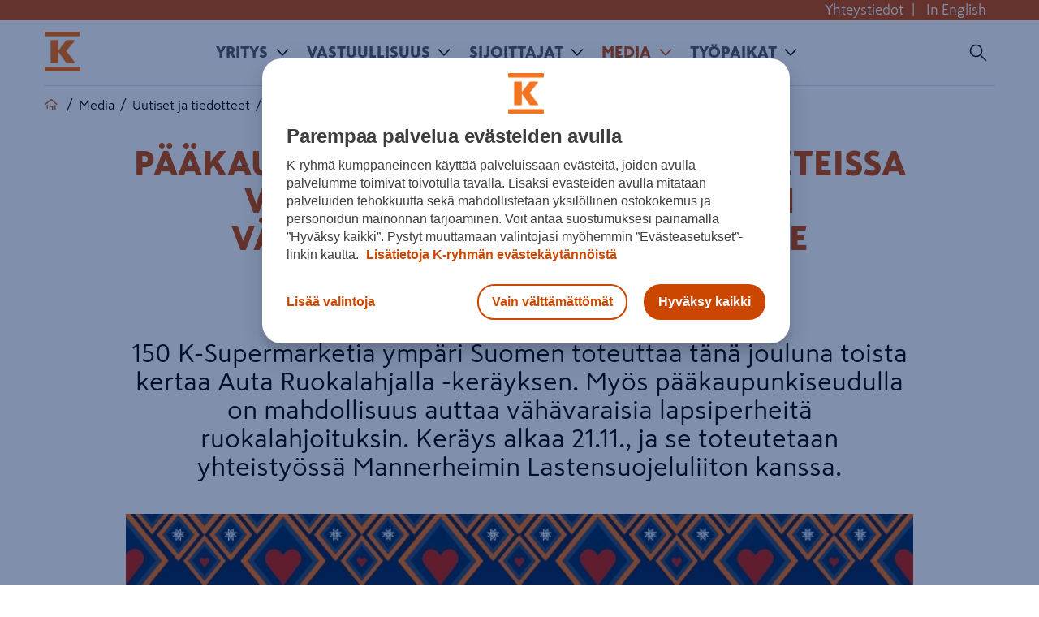

--- FILE ---
content_type: text/html; charset=utf-8
request_url: https://www.kesko.fi/media/uutiset-ja-tiedotteet/uutiset/2022/paakaupunkiseudun-k-supermarketeissa-voi-lahjoittaa-ruokalahjan-vahavaraiselle-lapsiperheelle/
body_size: 20706
content:

<!DOCTYPE HTML>

<!--[if lt IE 7]>      <html class="no-js lt-ie10 lt-ie9 lt-ie8 lt-ie7" lang="fi"> <![endif]-->
<!--[if IE 7]>         <html class="no-js lt-ie10 lt-ie9 lt-ie8" lang="fi"> <![endif]-->
<!--[if IE 8]>         <html class="no-js lt-ie10 lt-ie9" lang="fi"> <![endif]-->
<!--[if IE 9]>         <html class="no-js lt-ie10" lang="fi"> <![endif]-->
<!--[if gt IE 9]><!-->
<html class="no-js" lang="fi">
<!--<![endif]-->
<head>
	<meta charset="utf-8">
	<meta http-equiv="X-UA-Compatible" content="IE=edge,chrome=1">
	<meta name="viewport" content="width=device-width,initial-scale=1">
	<meta name="format-detection" content="telephone=no">
	<meta name="description" />
	<meta name="keywords" />
    <meta name="robots" content="index,follow"/>
    <link rel="preconnect" href="https://www.googletagmanager.com">
    <link rel="preconnect" href="https://www.google-analytics.com">
    <link rel="preconnect" href="https://tools.euroland.com">    
    <link rel="preconnect" href="https://www.facebook.com">    
    
    <meta property="fb:app_id" content="1534123913476208"/>
    
    
        <meta property="og:title" content="P&#228;&#228;kaupunkiseudun K-Supermarketeissa voi lahjoittaa ruokalahjan v&#228;h&#228;varaiselle lapsiperheelle"/>
        <meta property="og:type" content="article"/>
        <meta property="og:description" content="150 K-Supermarketia ymp&#228;ri Suomen toteuttaa t&#228;n&#228; jouluna toista kertaa Auta Ruokalahjalla -ker&#228;yksen. My&#246;s p&#228;&#228;kaupunkiseudulla on mahdollisuus auttaa v&#228;h&#228;varaisia lapsiperheit&#228; ruokalahjoituksin. Ker&#228;ys alkaa 21.11., ja se toteutetaan yhteisty&#246;ss&#228; Mannerheimin Lastensuojeluliiton kanssa."/>
        <meta property="og:image" content="https://www.kesko.fi/4ac76f/contentassets/d5fa178fa33c41d59e64be4959d76ce0/ksm-joulu-2022-autaruokalahjalla-verkkokaupan-kokoelma-840x448px_970.jpg"/>
        <meta property="og:url" content="http://www.kesko.fi/media/uutiset-ja-tiedotteet/uutiset/2022/paakaupunkiseudun-k-supermarketeissa-voi-lahjoittaa-ruokalahjan-vahavaraiselle-lapsiperheelle/"/>
        <meta property="og:locale" content="fi_FI" />
        <meta property="og:site_name" content="Kesko" />


	<title>P&#228;&#228;kaupunkiseudun K-Supermarketeissa voi lahjoittaa ruokalahjan v&#228;h&#228;varaiselle lapsiperheelle</title>
    <link rel="apple-touch-icon" sizes="76x76" href="/staticcontent/img/apple-touch-icon.png">
    <link rel="icon" type="image/png" href="/staticcontent/img/favicon-32x32.png" sizes="32x32">
    <link rel="icon" type="image/png" href="/staticcontent/img/favicon-16x16.png" sizes="16x16">
    <link rel="manifest" href="/manifest.json">
    <link rel="mask-icon" href="/staticcontent/img/safari-pinned-tab.svg" color="#cb4700">
    <link rel="shortcut icon" href="/staticcontent/img/favicon.ico?v=3" type="image/x-icon">
    <meta name="msapplication-config" content="/browserconfig.xml">
    <meta name="theme-color" content="#ffffff">

    <!--[if lt IE 10]>
		<title>IE9</title>
		<link rel="stylesheet" href="/staticcontent/css/main.css">
		<link rel="stylesheet" href="/staticcontent/css/bootstrap.min.css">
        <link rel="stylesheet" href="/staticcontent/css/bootstrap-theme.min.css">
		<link rel="stylesheet" href="/staticcontent/css/txt-styling.css">
		<link rel="stylesheet" href="/staticcontent/css/header-footer.css">
		<link rel="stylesheet" href="/staticcontent/css/anchor-page.css">
	    <link rel="stylesheet" href="/staticcontent/css/article.css">
        <link rel="stylesheet" href="/staticcontent/css/cookie-notification.css">
	<![endif]-->
	<!--[if (gt IE 9)|!(IE)]><!-->
	<link href="/bundles/css?v=qH5v28_m7eXNuudTtwRRINGfaM9NrZtpLcDQhxfUR9s1" rel="stylesheet"/>


	

	<!--<![endif]-->
	
	
	
	
	<meta name="msvalidate.01" content="5E29DA5C6F19F80A97529F2266A844A1" />
	
    

    <!--script call in Episerver edit mode-->
    <!--script call end-->

</head>
<body>
    <!-- Google Tag Manager for Kesko.fi-->
<noscript><iframe src="//www.googletagmanager.com/ns.html?id=GTM-WR9M9C"
height="0" width="0" style="display:none;visibility:hidden"></iframe></noscript>
<script>(function(w,d,s,l,i){w[l]=w[l]||[];w[l].push(
{'gtm.start': new Date().getTime(),event:'gtm.js'}
);var f=d.getElementsByTagName(s)[0],
j=d.createElement(s),dl=l!='dataLayer'?'&l='+l:'';j.async=true;j.src=
'//www.googletagmanager.com/gtm.js?id='+i+dl;f.parentNode.insertBefore(j,f);
})(window,document,'script','dataLayer','GTM-WR9M9C');</script>
<!-- End Google Tag Manager -->
    <!--[if IE]>	
        <div class="ie" style="display:none"></div>
    <![endif]-->
    <div class="pageWrapper">
        
        
        



    <div class="cookie-notification k-regular hidden-print">
        <div class="cookie-content">
            <div class="cookie-content--inner">
                <span class="text">Verkkopalvelussamme k&#228;ytet&#228;&#228;n ev&#228;steit&#228; k&#228;ytt&#228;j&#228;kokemuksen parantamiseen. K&#228;ytt&#228;m&#228;ll&#228; palvelua hyv&#228;ksyt ev&#228;steiden k&#228;yt&#246;n.</span> <a>Lis&#228;tietoa</a> <button data-accept>OK</button>
            </div>
        </div>
    </div>




<!--Header-->
<header>






    <div class="top-bar container-fluid hidden-xs hidden-print">
        <div class="container">
            <div class="pull-right">
<a href="/yritys/yhteystiedot/" title="Yhteystiedot">Yhteystiedot</a>|                        <a href="/en/">In English</a>

            </div>
        </div>
    </div>
    <div class="container">
		<nav class="navbar kesko_main_navbar" role="navigation" id="kesko_main_navbar">
			<div class="container-fluid">
				<div class="navbar-header">
					<!--button type="button" class="navbar-toggle collapsed" data-toggle="collapse" data-target="#main_nav_menu"-->
					<a class="navbar-toggle">
						<span class="sr-only">Toggle navigation</span>
						<span class="icon-bar"></span>
						<span class="icon-bar"></span>
						<span class="icon-bar"></span>
					</a>
                    <a class="navbar_logo" style="background-image: url('/4a6d5e/globalassets/00-etusivu/orange_kesko_logo_nav.png')"
                       href="/" title="Kesko" area-label="Kesko" ></a>

					<!-- Search -->
                    <div id="main_nav_search" class="main_nav_search">
                        <form method="get" action="/haku/">
                            <input class="search_input" placeholder="Hae" type="text" value="" name="q" id="search">
                            <input class="search_submit" type="submit" value="">
                            <span class="search_icon"></span>
                            <span class="search_close"></span>
                        </form>
                        <input name="siterootid" value='5' type="hidden" id="siterootid" />
                        <input name="issubsite" value='false' type="hidden" id="issubsite" />
                    </div>

				</div>

				<div id="main_nav_menu" class="main_nav_menu">







<ul>
    <li class="mob_logo visible-xs">
        <a class="navbar_logo_mobile" style="background-image: url('/4a6d5e/globalassets/00-etusivu/orange_kesko_logo_nav.png')" 
           href="/"></a>
    </li>
        <li>
        <a href="/yritys/">
            Yritys
        </a>
            <a class="arrow"></a>
            <div class="main_nav_sub">
                <div class="main_nav_sub_inner">
                    <div>
                            <h4>
        <a href="/yritys/kesko-lyhyesti/"><span>
            Kesko lyhyesti
        </span></a>
    </h4>
    <h4>
        <a href="/yritys/strategia-visio-ja-arvot/"><span>
            Strategia, visio ja arvot
        </span></a>
    </h4>
    <h4 class="has_submenu">
        <a href="/yritys/toimialat/"><span>
            Toimialat
        </span></a>
            <a class="arrow"></a>
    </h4>
        <ul>
                <li class="has_submenu">
        <a href="/yritys/toimialat/paivittaistavarakauppa/">
            <span>
                P&#228;ivitt&#228;istavarakauppa
            </span>
        </a>
            <a class="arrow"></a>
            <ul class="visible_mobile">
                    <li>
        <a href="/yritys/toimialat/paivittaistavarakauppa/kespro/">
            <span>
                Kespro
            </span>
        </a>
    </li>

            </ul>
    </li>
    <li class="has_submenu">
        <a href="/yritys/toimialat/rakentamisen-ja-talotekniikan-kauppa/">
            <span>
                Rakentamisen ja talotekniikan kauppa
            </span>
        </a>
            <a class="arrow"></a>
            <ul class="visible_mobile">
                    <li>
        <a href="/yritys/toimialat/rakentamisen-ja-talotekniikan-kauppa/keskon-rakentamisen-ja-talotekniikan-kaupalle-myonnetty-pefc-sertifikaatti/">
            <span>
                Keskon rakentamisen ja talotekniikan kaupalle my&#246;nnetty PEFC-sertifikaatti
            </span>
        </a>
    </li>

            </ul>
    </li>
    <li>
        <a href="/yritys/toimialat/autokauppa/">
            <span>
                Autokauppa
            </span>
        </a>
    </li>

        </ul>
    <h4 class="has_submenu">
        <a href="/yritys/hallinto-ja-johto/"><span>
            Hallinto ja johto
        </span></a>
            <a class="arrow"></a>
    </h4>
        <ul>
                <li>
        <a href="/yritys/hallinto-ja-johto/hallitus/">
            <span>
                Hallitus
            </span>
        </a>
    </li>
    <li>
        <a href="/yritys/hallinto-ja-johto/konsernijohtoryhma/">
            <span>
                Konsernijohtoryhm&#228;
            </span>
        </a>
    </li>
    <li>
        <a href="/yritys/hallinto-ja-johto/tilintarkastaja/">
            <span>
                Tilintarkastaja
            </span>
        </a>
    </li>

        </ul>
    <h4 class="has_submenu">
        <a href="/yritys/yhteystiedot/"><span>
            Yhteystiedot
        </span></a>
            <a class="arrow"></a>
    </h4>
        <ul>
                <li>
        <a href="/yritys/yhteystiedot/kesko-oyj/">
            <span>
                Kesko Oyj
            </span>
        </a>
    </li>
    <li class="has_submenu">
        <a href="/yritys/yhteystiedot/paivittaistavarakauppa/">
            <span>
                P&#228;ivitt&#228;istavarakauppa
            </span>
        </a>
            <a class="arrow"></a>
            <ul class="visible_mobile">
                    <li>
        <a href="/yritys/yhteystiedot/paivittaistavarakauppa/palautteet/">
            <span>
                Palautteet
            </span>
        </a>
    </li>

            </ul>
    </li>
    <li>
        <a href="/yritys/yhteystiedot/rakentaminen-ja-talotekniikka/">
            <span>
                Rakentamisen ja talotekniikan kauppa
            </span>
        </a>
    </li>
    <li>
        <a href="/yritys/yhteystiedot/autokauppa/">
            <span>
                Autokauppa
            </span>
        </a>
    </li>
    <li>
        <a href="/media/uutiset-ja-tiedotteet/porssitiedotteet/">
            <span>
                Aluetoiminnot
            </span>
        </a>
    </li>
    <li>
        <a href="/yritys/yhteystiedot/yhteystietoja-tavarantoimittajille/">
            <span>
                Yhteystietoja tavarantoimittajille
            </span>
        </a>
    </li>

        </ul>
</div><div>    <h4 class="has_submenu">
        <a href="/yritys/aluetoiminta/"><span>
            Aluetoiminta
        </span></a>
            <a class="arrow"></a>
    </h4>
        <ul>
                <li>
        <a href="/yritys/aluetoiminta/varsinais-suomi-ahvenanmaa-kanta-hame-ja-paijat-hame/">
            <span>
                Varsinais-Suomi, Ahvenanmaa, Kanta-H&#228;me ja P&#228;ij&#228;t-H&#228;me
            </span>
        </a>
    </li>
    <li>
        <a href="/yritys/aluetoiminta/etela-suomi-uusimaa-ja-kymenlaakso/">
            <span>
                Etel&#228;-Suomi: Uusimaa ja Kymenlaakso
            </span>
        </a>
    </li>
    <li>
        <a href="/yritys/aluetoiminta/lansi-suomi/">
            <span>
                L&#228;nsi-Suomi
            </span>
        </a>
    </li>
    <li>
        <a href="/yritys/aluetoiminta/ita--ja-keski-suomi/">
            <span>
                It&#228;- ja Keski-Suomi
            </span>
        </a>
    </li>
    <li>
        <a href="/yritys/aluetoiminta/pohjois-suomi/">
            <span>
                Pohjois-Suomi
            </span>
        </a>
    </li>

        </ul>
    <h4>
        <a href="/yritys/politiikat-ja-periaatteet/"><span>
            Politiikat ja periaatteet
        </span></a>
    </h4>
    <h4>
        <a href="/yritys/yhteiskuntasuhteet/"><span>
            Yhteiskuntasuhteet
        </span></a>
    </h4>
    <h4>
        <a href="/yritys/sponsorointi-ja-lahjoitukset/"><span>
            Sponsorointi ja lahjoitukset
        </span></a>
    </h4>
    <h4 class="has_submenu">
        <a href="/yritys/brandit/"><span>
            Br&#228;ndit
        </span></a>
            <a class="arrow"></a>
    </h4>
        <ul>
                <li class="has_submenu">
        <a href="/yritys/brandit/omat-merkit/">
            <span>
                Omat merkit
            </span>
        </a>
            <a class="arrow"></a>
            <ul class="visible_mobile">
                    <li>
        <a href="/yritys/brandit/omat-merkit/pirkka-ja-k-menu/">
            <span>
                Pirkka ja K-Menu
            </span>
        </a>
    </li>
    <li>
        <a href="/yritys/brandit/omat-merkit/kodin-kunnostajan-cello/">
            <span>
                Kodin kunnostajan Cello
            </span>
        </a>
    </li>
    <li>
        <a href="/yritys/brandit/omat-merkit/muotia-suomalaiseen-elamanmenoon---mywear/">
            <span>
                Muotia suomalaiseen el&#228;m&#228;nmenoon - mywear
            </span>
        </a>
    </li>

            </ul>
    </li>

        </ul>
    <h4>
        <a href="/yritys/k-plussa/"><span>
            K-Plussa
        </span></a>
    </h4>
    <h4 class="has_submenu">
        <a href="/yritys/lahjakortti/"><span>
            K-lahjakortti
        </span></a>
            <a class="arrow"></a>
    </h4>
        <ul>
                <li>
        <a href="/yritys/lahjakortti/lahjakorttien-yritystilaus/">
            <span>
                K-lahjakorttien yritystilaus
            </span>
        </a>
    </li>

        </ul>
</div><div>    <h4 class="has_submenu">
        <a href="/yritys/talouspalveluiden-yhteydenottolomake/"><span>
            Talouteen liittyv&#228;t yhteydenotot
        </span></a>
            <a class="arrow"></a>
    </h4>
        <ul>
                <li>
        <a href="/yritys/talouspalveluiden-yhteydenottolomake/usein-kysyttya/">
            <span>
                Usein kysytty&#228;
            </span>
        </a>
    </li>

        </ul>
    <h4 class="has_submenu">
        <a href="/yritys/verkkolaskutus/"><span>
            Verkkolaskutus
        </span></a>
            <a class="arrow"></a>
    </h4>
        <ul>
                <li>
        <a href="/yritys/verkkolaskutus/k-kauppiaiden-verkkolaskutus/">
            <span>
                K-kauppiaiden verkkolaskutus
            </span>
        </a>
    </li>

        </ul>
    <h4>
        <a href="/yritys/k-logistiikka/"><span>
            K-Logistiikka
        </span></a>
    </h4>
    <h4>
        <a href="/yritys/mediamyynti/"><span>
            Mediamyynti
        </span></a>
    </h4>
    <h4 class="has_submenu">
        <a href="/yritys/Tavarantoimittajat/"><span>
            Tavarantoimittajat
        </span></a>
            <a class="arrow"></a>
    </h4>
        <ul>
                <li>
        <a href="/yritys/Tavarantoimittajat/paivittaistavarakauppa/">
            <span>
                P&#228;ivitt&#228;istavarakauppa
            </span>
        </a>
    </li>
    <li>
        <a href="/yritys/Tavarantoimittajat/lahi--ja-pientuottajat/">
            <span>
                L&#228;hi- ja pientuottajat
            </span>
        </a>
    </li>

        </ul>
    <h4>
        <a href="/yritys/tietosuoja-keskossa/"><span>
            Tietosuoja Keskossa
        </span></a>
    </h4>
    <h4>
        <a href="/yritys/tutkimus-ja-tuotekehitys/"><span>
            Tutkimus ja tuotekehitys
        </span></a>
    </h4>
    <h4>
        <a href="/yritys/Historia/"><span>
            Historia
        </span></a>
    </h4>
    <h4>
        <a href="/yritys/palaute/"><span>
            Palaute
        </span></a>
    </h4>

                    </div>
                        <div class="nav_hightlight">
<p class="pointed-link-sm"><a href="/link/6f831454755a4c799c443801ade22921.aspx" target="_blank" rel="noopener">K Code of Conduct</a></p>
<p class="pointed-link-sm"><a href="https://www.oivahymy.fi/hae-yrityksia/#text=kesko%20oyj" target="_blank" rel="noopener">Keskon Oiva-raportit</a></p>
<p class="pointed-link-sm"><a href="https://www.k-ryhma.fi/" target="_blank" rel="noopener">K-ryhm&auml;.fi</a></p>
<p class="pointed-link-sm"><a href="https://www.k-ryhma.fi/liikeonlaake" target="_blank" rel="noopener">Liike on l&auml;&auml;ke</a></p>
<p class="pointed-link-sm"><a href="/link/5bee4d169690451696e6934ed37f6f1e.aspx">SpeakUp-ilmoituskanava</a></p>
<p class="pointed-link-sm"><a href="/link/7223aedec4a5473080df25001b7d000a.aspx" target="_blank" rel="noopener">Tuotteiden j&auml;ljill&auml;</a></p>
<p class="pointed-link-sm"><a href="https://www.k-ruoka.fi/artikkelit/k-kaupassa/varoitus-huijauskilpailusta" target="_blank" rel="noopener">Varoitus huijausviesteist&auml;</a></p>
<p class="pointed-link-sm"><a href="/link/29c82af1358243ea8a9b5a19f7138e99.aspx">Vuosiraportti</a></p>                        </div>
                </div><!-- /main_nav_sub_inner -->
            </div><!-- /main_nav_sub -->
    </li>
    <li>
        <a href="/vastuullisuus/">
            Vastuullisuus
        </a>
            <a class="arrow"></a>
            <div class="main_nav_sub">
                <div class="main_nav_sub_inner">
                    <div>
                            <h4 class="has_submenu">
        <a href="/vastuullisuus/vastuullisuus-kssa/"><span>
            Vastuullisuus K:ssa
        </span></a>
            <a class="arrow"></a>
    </h4>
        <ul>
                <li class="has_submenu">
        <a href="/vastuullisuus/vastuullisuus-kssa/vastuullisuusstrategia/">
            <span>
                Vastuullisuusstrategia
            </span>
        </a>
            <a class="arrow"></a>
            <ul class="visible_mobile">
                    <li>
        <a href="/vastuullisuus/vastuullisuus-kssa/vastuullisuusstrategia/tavoitteet-monimuotoisuuden-ja-yhdenvertaisuuden-edistamiseksi/">
            <span>
                Tavoitteet monimuotoisuuden ja yhdenvertaisuuden edist&#228;miseksi
            </span>
        </a>
    </li>

            </ul>
    </li>
    <li class="has_submenu">
        <a href="/vastuullisuus/vastuullisuus-kssa/ykn-kestavan-kehityksen-tavoitteet2/">
            <span>
                YK:n kest&#228;v&#228;n kehityksen tavoitteet
            </span>
        </a>
            <a class="arrow"></a>
            <ul class="visible_mobile">
                    <li>
        <a href="/vastuullisuus/vastuullisuus-kssa/ykn-kestavan-kehityksen-tavoitteet2/keskon-vastuullisuusstrategian-teemat-ja-sdgt/">
            <span>
                Vastuullisuusstrategian teemat ja SDGt
            </span>
        </a>
    </li>

            </ul>
    </li>
    <li>
        <a href="/vastuullisuus/vastuullisuus-kssa/kestavan-kehityksen-indeksit/">
            <span>
                Kest&#228;v&#228;n kehityksen indeksit
            </span>
        </a>
    </li>
    <li>
        <a href="/vastuullisuus/vastuullisuus-kssa/kestavyysraportit/">
            <span>
                Kest&#228;vyysraportit
            </span>
        </a>
    </li>
    <li>
        <a href="/vastuullisuus/vastuullisuus-kssa/vihrea-rahoitus/">
            <span>
                Vihre&#228; rahoitus
            </span>
        </a>
    </li>

        </ul>
</div><div>    <h4 class="has_submenu">
        <a href="/vastuullisuus/ilmasto-ja-luonto/"><span>
            Ilmasto ja luonto
        </span></a>
            <a class="arrow"></a>
    </h4>
        <ul>
                <li class="has_submenu">
        <a href="/vastuullisuus/ilmasto-ja-luonto/paastotavoitteet/">
            <span>
                P&#228;&#228;st&#246;tavoitteet
            </span>
        </a>
            <a class="arrow"></a>
            <ul class="visible_mobile">
                    <li>
        <a href="/vastuullisuus/ilmasto-ja-luonto/paastotavoitteet/ymparistojarjestelmat/">
            <span>
                Ymp&#228;rist&#246;j&#228;rjestelm&#228;t
            </span>
        </a>
    </li>

            </ul>
    </li>
    <li>
        <a href="/vastuullisuus/ilmasto-ja-luonto/energiatehokkuus/">
            <span>
                Energiatehokkuus
            </span>
        </a>
    </li>
    <li>
        <a href="/vastuullisuus/ilmasto-ja-luonto/tcfd--report/">
            <span>
                TCFD report
            </span>
        </a>
    </li>
    <li class="has_submenu">
        <a href="/vastuullisuus/ilmasto-ja-luonto/biodiversiteetti/">
            <span>
                Biodiversiteetti
            </span>
        </a>
            <a class="arrow"></a>
            <ul class="visible_mobile">
                    <li>
        <a href="/vastuullisuus/ilmasto-ja-luonto/biodiversiteetti/vesi/">
            <span>
                Vesi
            </span>
        </a>
    </li>

            </ul>
    </li>
    <li>
        <a href="/vastuullisuus/ilmasto-ja-luonto/kiertotalous/">
            <span>
                Kiertotalous
            </span>
        </a>
    </li>
    <li>
        <a href="/vastuullisuus/ilmasto-ja-luonto/ruokahavikki/">
            <span>
                Ruokah&#228;vikki
            </span>
        </a>
    </li>

        </ul>
</div><div>    <h4 class="has_submenu">
        <a href="/vastuullisuus/arvoketju/"><span>
            Arvoketju
        </span></a>
            <a class="arrow"></a>
    </h4>
        <ul>
                <li class="has_submenu">
        <a href="/vastuullisuus/arvoketju/kestava-hankinta/">
            <span>
                Kest&#228;v&#228; hankinta
            </span>
        </a>
            <a class="arrow"></a>
            <ul class="visible_mobile">
                    <li>
        <a href="/vastuullisuus/arvoketju/kestava-hankinta/hankintastrategia/">
            <span>
                Hankintastrategia
            </span>
        </a>
    </li>
    <li>
        <a href="/vastuullisuus/arvoketju/kestava-hankinta/ostotoiminnan-periaatteet/">
            <span>
                Ostotoiminnan periaatteet
            </span>
        </a>
    </li>
    <li>
        <a href="/vastuullisuus/arvoketju/kestava-hankinta/hyvaksytyt-sertifiointi--ja-auditointijarjestelmat/">
            <span>
                Hyv&#228;ksytyt sertifiointi- ja auditointij&#228;rjestelm&#228;t
            </span>
        </a>
    </li>
    <li>
        <a href="/vastuullisuus/arvoketju/kestava-hankinta/reilu-kauppa/">
            <span>
                Reilu kauppa
            </span>
        </a>
    </li>
    <li>
        <a href="/vastuullisuus/arvoketju/kestava-hankinta/amfori-bsci/">
            <span>
                amfori BSCI
            </span>
        </a>
    </li>
    <li>
        <a href="/vastuullisuus/arvoketju/kestava-hankinta/international-accord/">
            <span>
                International Accord
            </span>
        </a>
    </li>
    <li>
        <a href="/vastuullisuus/arvoketju/kestava-hankinta/tehdaslistat/">
            <span>
                Tehdaslistat
            </span>
        </a>
    </li>
    <li>
        <a href="/vastuullisuus/arvoketju/kestava-hankinta/riskimaalista/">
            <span>
                Riskimaalista
            </span>
        </a>
    </li>
    <li>
        <a href="/vastuullisuus/arvoketju/kestava-hankinta/ymparistoarvioinnit/">
            <span>
                Ymp&#228;rist&#246;arvioinnit
            </span>
        </a>
    </li>

            </ul>
    </li>
    <li class="has_submenu">
        <a href="/vastuullisuus/arvoketju/vastuullisuuslinjaukset/">
            <span>
                Vastuullisuuslinjaukset
            </span>
        </a>
            <a class="arrow"></a>
            <ul class="visible_mobile">
                    <li>
        <a href="/vastuullisuus/arvoketju/vastuullisuuslinjaukset/kala-ja-ayriaislinjaus/">
            <span>
                Kala- ja &#228;yri&#228;islinjaus
            </span>
        </a>
    </li>
    <li>
        <a href="/vastuullisuus/arvoketju/vastuullisuuslinjaukset/puu--ja-paperilinjaus/">
            <span>
                Puu- ja paperilinjaus
            </span>
        </a>
    </li>
    <li>
        <a href="/vastuullisuus/arvoketju/vastuullisuuslinjaukset/palmuoljylinjaus/">
            <span>
                Palmu&#246;ljylinjaus
            </span>
        </a>
    </li>
    <li>
        <a href="/vastuullisuus/arvoketju/vastuullisuuslinjaukset/soijalinjaus/">
            <span>
                Soijalinjaus
            </span>
        </a>
    </li>
    <li>
        <a href="/vastuullisuus/arvoketju/vastuullisuuslinjaukset/elainsuojelulinjaus/">
            <span>
                El&#228;insuojelulinjaus
            </span>
        </a>
    </li>
    <li>
        <a href="/vastuullisuus/arvoketju/vastuullisuuslinjaukset/kaakaolinjaus/">
            <span>
                Kaakaolinjaus
            </span>
        </a>
    </li>
    <li>
        <a href="/vastuullisuus/arvoketju/vastuullisuuslinjaukset/pakkauslinjaus/">
            <span>
                Pakkauslinjaus
            </span>
        </a>
    </li>
    <li>
        <a href="/vastuullisuus/arvoketju/vastuullisuuslinjaukset/kahvi--ja-teelinjaus/">
            <span>
                Kahvi- ja teelinjaus
            </span>
        </a>
    </li>
    <li>
        <a href="/vastuullisuus/arvoketju/vastuullisuuslinjaukset/metsakatolinjaus/">
            <span>
                Mets&#228;katolinjaus
            </span>
        </a>
    </li>
    <li>
        <a href="/vastuullisuus/arvoketju/vastuullisuuslinjaukset/gmo-linjaus/">
            <span>
                GMO-linjaus
            </span>
        </a>
    </li>
    <li>
        <a href="/vastuullisuus/arvoketju/vastuullisuuslinjaukset/tekstiililinjaus/">
            <span>
                Tekstiililinjaus
            </span>
        </a>
    </li>

            </ul>
    </li>
    <li>
        <a href="/vastuullisuus/arvoketju/kestavat-tuotteet/">
            <span>
                Kest&#228;v&#228;t tuotteet
            </span>
        </a>
    </li>
    <li class="has_submenu">
        <a href="/vastuullisuus/arvoketju/terveellisyys-ja-ravitsemus/">
            <span>
                Terveellisyys ja ravitsemus
            </span>
        </a>
            <a class="arrow"></a>
            <ul class="visible_mobile">
                    <li>
        <a href="/vastuullisuus/arvoketju/terveellisyys-ja-ravitsemus/puoli-kiloa-kasviksia-paivassa/">
            <span>
                Puoli kiloa kasviksia p&#228;iv&#228;ss&#228;
            </span>
        </a>
    </li>
    <li>
        <a href="/vastuullisuus/arvoketju/terveellisyys-ja-ravitsemus/ravintosisallon-uudistaminen/">
            <span>
                Pirkka-tuotteiden ravintosis&#228;ll&#246;n uudistaminen
            </span>
        </a>
    </li>
    <li>
        <a href="/vastuullisuus/arvoketju/terveellisyys-ja-ravitsemus/sydanmerkin-lisaaminen-pakkauksiin/">
            <span>
                Syd&#228;nmerkin lis&#228;&#228;minen pakkauksiin
            </span>
        </a>
    </li>

            </ul>
    </li>
    <li>
        <a href="/vastuullisuus/arvoketju/ihmisoikeussitoumus-ja--arviointi/">
            <span>
                Ihmisoikeussitoumus ja -arviointi
            </span>
        </a>
    </li>

        </ul>
</div><div>    <h4 class="has_submenu">
        <a href="/vastuullisuus/ihmiset/"><span>
            Ihmiset
        </span></a>
            <a class="arrow"></a>
    </h4>
        <ul>
                <li>
        <a href="/vastuullisuus/ihmiset/monimuotoisuus-yhdenvertaisuus-ja-mukaan-ottaminen/">
            <span>
                Monimuotoisuus, yhdenvertaisuus ja mukaan ottaminen
            </span>
        </a>
    </li>
    <li>
        <a href="/vastuullisuus/ihmiset/hyvinvointi-ja-turvallisuus/">
            <span>
                Hyvinvointi ja turvallisuus
            </span>
        </a>
    </li>

        </ul>
    <h4 class="has_submenu">
        <a href="/vastuullisuus/hyva-hallinto/"><span>
            Hyv&#228; hallinto
        </span></a>
            <a class="arrow"></a>
    </h4>
        <ul>
                <li>
        <a href="/vastuullisuus/hyva-hallinto/k-code-of-conduct/">
            <span>
                K Code of Conduct
            </span>
        </a>
    </li>
    <li>
        <a href="/vastuullisuus/hyva-hallinto/korruption-ja-lahjonnan-vastaiset-periaatteet/">
            <span>
                Korruption ja lahjonnan vastaiset periaatteet
            </span>
        </a>
    </li>
    <li>
        <a href="/vastuullisuus/hyva-hallinto/edunvalvonta--toiminta-jarjestoissa/">
            <span>
                Edunvalvonta – toiminta j&#228;rjest&#246;iss&#228;
            </span>
        </a>
    </li>

        </ul>

                    </div>
                </div><!-- /main_nav_sub_inner -->
            </div><!-- /main_nav_sub -->
    </li>
    <li>
        <a href="/sijoittaja/">
            Sijoittajat
        </a>
            <a class="arrow"></a>
            <div class="main_nav_sub">
                <div class="main_nav_sub_inner">
                    <div>
                            <h4 class="has_submenu">
        <a href="/sijoittaja/strategia/"><span>
            Strategia
        </span></a>
            <a class="arrow"></a>
    </h4>
        <ul>
                <li>
        <a href="/sijoittaja/strategia/toimialojen-strategiat/">
            <span>
                Toimialojen strategiat
            </span>
        </a>
    </li>
    <li>
        <a href="/sijoittaja/strategia/toimintaymparisto/">
            <span>
                Toimintaymp&#228;rist&#246;
            </span>
        </a>
    </li>
    <li>
        <a href="/sijoittaja/strategia/kiinteistot/">
            <span>
                Kiinteist&#246;t
            </span>
        </a>
    </li>
    <li>
        <a href="/sijoittaja/strategia/liiketoimintamallit/">
            <span>
                Liiketoimintamallit
            </span>
        </a>
    </li>
    <li>
        <a href="/sijoittaja/strategia/taloudelliset-tavoitteet/">
            <span>
                Taloudelliset tavoitteet
            </span>
        </a>
    </li>

        </ul>
    <h4 class="has_submenu">
        <a href="/sijoittaja/kesko-sijoituskohteena/"><span>
            Kesko sijoituskohteena
        </span></a>
            <a class="arrow"></a>
    </h4>
        <ul>
                <li>
        <a href="/sijoittaja/kesko-sijoituskohteena/fact-sheet/">
            <span>
                Fact sheet
            </span>
        </a>
    </li>
    <li>
        <a href="/yritys/yhteystiedot/analyytikot/">
            <span>
                Analyytikot
            </span>
        </a>
    </li>
    <li>
        <a href="/sijoittaja/kesko-sijoituskohteena/miten-sijoittaa-keskoon/">
            <span>
                Miten sijoittaa Keskoon
            </span>
        </a>
    </li>
    <li>
        <a href="/sijoittaja/kesko-sijoituskohteena/rahoitusasema/">
            <span>
                Rahoitusasema
            </span>
        </a>
    </li>
    <li>
        <a href="/vastuullisuus/vastuullisuus-kssa/vastuullisuusstrategia/">
            <span>
                Vastuullisuus
            </span>
        </a>
    </li>
    <li>
        <a href="/sijoittaja/kesko-sijoituskohteena/vihrea-rahoitus/">
            <span>
                Vihre&#228; rahoitus
            </span>
        </a>
    </li>

        </ul>
    <h4>
        <a href="/yritys/yhteystiedot/kesko-oyj/sijoittajasuhteet/"><span>
            Yhteystiedot
        </span></a>
    </h4>
</div><div>    <h4 class="has_submenu">
        <a href="/sijoittaja/osaketieto/"><span>
            Osaketieto
        </span></a>
            <a class="arrow"></a>
    </h4>
        <ul>
                <li class="has_submenu">
        <a href="/sijoittaja/osaketieto/osinkopolitiikka-ja-osinko/">
            <span>
                Osinkopolitiikka ja osinko
            </span>
        </a>
            <a class="arrow"></a>
            <ul class="visible_mobile">
                    <li>
        <a href="/sijoittaja/osaketieto/osinkopolitiikka-ja-osinko/osinkohistoria/">
            <span>
                Osinkohistoria
            </span>
        </a>
    </li>

            </ul>
    </li>
    <li class="has_submenu">
        <a href="/sijoittaja/osaketieto/suurimmat-osakkeenomistajat/suurimmat-osakkeenomistajat-osakkeiden-mukaan/">
            <span>
                Suurimmat osakkeenomistajat
            </span>
        </a>
            <a class="arrow"></a>
            <ul class="visible_mobile">
                    <li>
        <a href="/sijoittaja/osaketieto/suurimmat-osakkeenomistajat/suurimmat-osakkeenomistajat-osakkeiden-mukaan/">
            <span>
                Suurimmat osakkeenomistajat osakem&#228;&#228;r&#228;n mukaan
            </span>
        </a>
    </li>
    <li>
        <a href="/sijoittaja/osaketieto/suurimmat-osakkeenomistajat/suurimmat-omistajat-aanimaaran-mukaan/">
            <span>
                Suurimmat omistajat &#228;&#228;nim&#228;&#228;r&#228;n mukaan
            </span>
        </a>
    </li>
    <li>
        <a href="/sijoittaja/osaketieto/suurimmat-osakkeenomistajat/hallintarekisteroidyt-omistajat/">
            <span>
                Hallintarekister&#246;idyt omistajat
            </span>
        </a>
    </li>
    <li>
        <a href="/sijoittaja/osaketieto/suurimmat-osakkeenomistajat/osakeomistuksen-jakautuminen-omistajaryhmittain/">
            <span>
                Osakeomistuksen jakautuminen omistajaryhmitt&#228;in
            </span>
        </a>
    </li>
    <li>
        <a href="/sijoittaja/osaketieto/suurimmat-osakkeenomistajat/osakeomistuksen-jakautuminen-suuruusluokittain/">
            <span>
                Osakeomistuksen jakautuminen suuruusluokittain
            </span>
        </a>
    </li>

            </ul>
    </li>
    <li>
        <a href="/sijoittaja/osaketieto/johdon-osakeomistus/">
            <span>
                Johdon osakeomistus
            </span>
        </a>
    </li>
    <li>
        <a href="/sijoittaja/osaketieto/osakepalkkiojarjestelmat/">
            <span>
                Osakepalkkioj&#228;rjestelm&#228;t
            </span>
        </a>
    </li>
    <li>
        <a href="/sijoittaja/osaketieto/omat-osakkeet/">
            <span>
                Omat osakkeet
            </span>
        </a>
    </li>
    <li>
        <a href="/sijoittaja/osaketieto/osakepaaoma/">
            <span>
                Osakep&#228;&#228;oma
            </span>
        </a>
    </li>
    <li>
        <a href="/sijoittaja/osaketieto/osakkeiden-lukumaara/">
            <span>
                Osakkeiden lukum&#228;&#228;r&#228;
            </span>
        </a>
    </li>
    <li>
        <a href="/sijoittaja/osaketieto/valtuutukset/">
            <span>
                Valtuutukset
            </span>
        </a>
    </li>
    <li>
        <a href="/sijoittaja/osaketieto/liputusilmoitukset/">
            <span>
                Liputusilmoitukset
            </span>
        </a>
    </li>
    <li>
        <a href="/sijoittaja/osaketieto/kestavan-kehityksen-indeksit/">
            <span>
                Kest&#228;v&#228;n kehityksen indeksit
            </span>
        </a>
    </li>

        </ul>
    <h4 class="has_submenu">
        <a href="/sijoittaja/osaketyokalut/osakemonitori/"><span>
            Osakety&#246;kalut
        </span></a>
            <a class="arrow"></a>
    </h4>
        <ul>
                <li>
        <a href="/sijoittaja/osaketyokalut/osakemonitori/">
            <span>
                Osakemonitori
            </span>
        </a>
    </li>
    <li>
        <a href="/sijoittaja/osaketyokalut/vaihtoehtoiset-markkinapaikat1/">
            <span>
                Vaihtoehtoiset markkinapaikat
            </span>
        </a>
    </li>
    <li class="has_submenu">
        <a href="/sijoittaja/osaketyokalut/analyysityokalu/">
            <span>
                Analyysity&#246;kalu
            </span>
        </a>
            <a class="arrow"></a>
            <ul class="visible_mobile">
                    <li>
        <a href="/sijoittaja/osaketyokalut/analyysityokalu/analyysityokalu-vuositaso/">
            <span>
                Analyysity&#246;kalu - vuositaso
            </span>
        </a>
    </li>
    <li>
        <a href="/sijoittaja/osaketyokalut/analyysityokalu/analyysityokalu-neljannesvuositaso/">
            <span>
                Analyysity&#246;kalu - nelj&#228;nnesvuositaso
            </span>
        </a>
    </li>

            </ul>
    </li>
    <li>
        <a href="/sijoittaja/osaketyokalut/tuottolaskuri/">
            <span>
                Tuottolaskuri
            </span>
        </a>
    </li>
    <li>
        <a href="/sijoittaja/osaketyokalut/paatoskurssit/">
            <span>
                P&#228;&#228;t&#246;skurssit
            </span>
        </a>
    </li>

        </ul>
</div><div>    <h4 class="has_submenu">
        <a href="/sijoittaja/taloustieto-ja-julkaisut/avainluvut/"><span>
            Taloustieto ja julkaisut
        </span></a>
            <a class="arrow"></a>
    </h4>
        <ul>
                <li>
        <a href="/sijoittaja/taloustieto-ja-julkaisut/avainluvut/">
            <span>
                Avainluvut
            </span>
        </a>
    </li>
    <li>
        <a href="/sijoittaja/taloustieto-ja-julkaisut/Tilinpaatokset-ja-osavuosikatsaukset/">
            <span>
                Tilinp&#228;&#228;t&#246;stiedotteet ja osavuosikatsaukset
            </span>
        </a>
    </li>
    <li>
        <a href="/media/uutiset-ja-tiedotteet/porssitiedotteet/">
            <span>
                P&#246;rssitiedotteet
            </span>
        </a>
    </li>
    <li>
        <a href="/media/uutiset-ja-tiedotteet/sijoittajauutiset/">
            <span>
                Sijoittajauutiset
            </span>
        </a>
    </li>
    <li>
        <a href="/sijoittaja/taloustieto-ja-julkaisut/kuukausimyynti/">
            <span>
                Kuukausimyynti
            </span>
        </a>
    </li>
    <li>
        <a href="/sijoittaja/taloustieto-ja-julkaisut/Tulevaisuuden-nakymat/">
            <span>
                Tulevaisuuden n&#228;kym&#228;t
            </span>
        </a>
    </li>
    <li>
        <a href="/sijoittaja/taloustieto-ja-julkaisut/konsensusennusteet-ja-suositukset/">
            <span>
                Konsensusennusteet ja suositukset
            </span>
        </a>
    </li>
    <li>
        <a href="/sijoittaja/taloustieto-ja-julkaisut/vuosiraportit/">
            <span>
                Vuosiraportit
            </span>
        </a>
    </li>
    <li>
        <a href="/sijoittaja/taloustieto-ja-julkaisut/yritys--ja-kiinteistokaupat/">
            <span>
                Yritys- ja kiinteist&#246;kaupat
            </span>
        </a>
    </li>
    <li>
        <a href="/sijoittaja/taloustieto-ja-julkaisut/tunnusluvut-ja-segmenttitiedot/">
            <span>
                Tunnusluvut ja segmenttitiedot
            </span>
        </a>
    </li>

        </ul>
    <h4>
        <a href="/sijoittaja/sijoittajakalenteri/"><span>
            Sijoittajakalenteri
        </span></a>
    </h4>
    <h4>
        <a href="/sijoittaja/raportit-ja-presentaatiot/"><span>
            Raportit ja presentaatiot
        </span></a>
    </h4>
</div><div>    <h4 class="has_submenu">
        <a href="/sijoittaja/hallinnointi/"><span>
            Hallinnointi
        </span></a>
            <a class="arrow"></a>
    </h4>
        <ul>
                <li>
        <a href="/sijoittaja/hallinnointi/selvitykset/">
            <span>
                Selvitykset
            </span>
        </a>
    </li>
    <li class="has_submenu">
        <a href="/sijoittaja/hallinnointi/yhtiokokous/">
            <span>
                Yhti&#246;kokous
            </span>
        </a>
            <a class="arrow"></a>
            <ul class="visible_mobile">
                    <li>
        <a href="/sijoittaja/hallinnointi/yhtiokokous/yhtiokokous-2026/">
            <span>
                Yhti&#246;kokous 2026
            </span>
        </a>
    </li>
    <li>
        <a href="/sijoittaja/hallinnointi/yhtiokokous/aiemmat-yhtiokokoukset/">
            <span>
                Aiemmat yhti&#246;kokoukset
            </span>
        </a>
    </li>

            </ul>
    </li>
    <li>
        <a href="/sijoittaja/hallinnointi/osakkeenomistajien-nimitystoimikunta/">
            <span>
                Osakkeenomistajien nimitystoimikunta
            </span>
        </a>
    </li>
    <li class="has_submenu">
        <a href="/sijoittaja/hallinnointi/hallitus/">
            <span>
                Hallitus
            </span>
        </a>
            <a class="arrow"></a>
            <ul class="visible_mobile">
                    <li>
        <a href="/sijoittaja/hallinnointi/hallitus/hallituksen-jasenet/">
            <span>
                Hallituksen j&#228;senet
            </span>
        </a>
    </li>
    <li>
        <a href="/sijoittaja/hallinnointi/hallitus/hallituksen-jasenten-riippumattomuus/">
            <span>
                Hallituksen j&#228;senten riippumattomuus
            </span>
        </a>
    </li>
    <li>
        <a href="/sijoittaja/hallinnointi/hallitus/hallituksen-valiokunnat/">
            <span>
                Hallituksen valiokunnat
            </span>
        </a>
    </li>
    <li>
        <a href="/sijoittaja/hallinnointi/hallitus/monimuotoisuuspolitiikka/">
            <span>
                Monimuotoisuuspolitiikka
            </span>
        </a>
    </li>

            </ul>
    </li>
    <li class="has_submenu">
        <a href="/sijoittaja/hallinnointi/yrityksen-johto/">
            <span>
                Yrityksen johto
            </span>
        </a>
            <a class="arrow"></a>
            <ul class="visible_mobile">
                    <li>
        <a href="/sijoittaja/hallinnointi/yrityksen-johto/paajohtaja-ja-konsernijohtoryhma/">
            <span>
                P&#228;&#228;johtaja ja konsernijohtoryhm&#228;
            </span>
        </a>
    </li>

            </ul>
    </li>
    <li class="has_submenu">
        <a href="/sijoittaja/hallinnointi/palkitseminen/">
            <span>
                Palkitseminen
            </span>
        </a>
            <a class="arrow"></a>
            <ul class="visible_mobile">
                    <li>
        <a href="/sijoittaja/hallinnointi/palkitseminen/hallitus/">
            <span>
                Hallitus
            </span>
        </a>
    </li>
    <li>
        <a href="/sijoittaja/hallinnointi/palkitseminen/paajohtaja/">
            <span>
                P&#228;&#228;johtaja
            </span>
        </a>
    </li>
    <li>
        <a href="/sijoittaja/hallinnointi/palkitseminen/konsernijohtoryhma/">
            <span>
                Konsernijohtoryhm&#228;
            </span>
        </a>
    </li>
    <li>
        <a href="/sijoittaja/hallinnointi/palkitseminen/osakepalkkiojarjestelmat/">
            <span>
                Osakepalkkioj&#228;rjestelm&#228;t
            </span>
        </a>
    </li>

            </ul>
    </li>
    <li class="has_submenu">
        <a href="/sijoittaja/hallinnointi/riskienhallinta/">
            <span>
                Riskienhallinta ja valvonta
            </span>
        </a>
            <a class="arrow"></a>
            <ul class="visible_mobile">
                    <li>
        <a href="/sijoittaja/hallinnointi/riskienhallinta/merkittavimmat-riskit/">
            <span>
                Merkitt&#228;vimm&#228;t riskit
            </span>
        </a>
    </li>
    <li>
        <a href="/sijoittaja/hallinnointi/riskienhallinta/sisainen-valvonta/">
            <span>
                Sis&#228;inen valvonta
            </span>
        </a>
    </li>
    <li>
        <a href="/sijoittaja/hallinnointi/riskienhallinta/taloudellinen-raportointi/">
            <span>
                Taloudellinen raportointi
            </span>
        </a>
    </li>

            </ul>
    </li>
    <li>
        <a href="/sijoittaja/hallinnointi/sisainen-tarkastus/">
            <span>
                Sis&#228;inen tarkastus
            </span>
        </a>
    </li>
    <li>
        <a href="/sijoittaja/hallinnointi/sisapiirihallinto/">
            <span>
                Sis&#228;piirihallinto
            </span>
        </a>
    </li>
    <li>
        <a href="/sijoittaja/hallinnointi/johdon-liiketoimet/">
            <span>
                Johdon liiketoimet
            </span>
        </a>
    </li>
    <li>
        <a href="/sijoittaja/hallinnointi/tilintarkastus-ja-kestavyysraportoinnin-varmennus/">
            <span>
                Tilintarkastus ja kest&#228;vyysraportoinnin varmennus
            </span>
        </a>
    </li>
    <li>
        <a href="/sijoittaja/hallinnointi/yhtiojarjestys/">
            <span>
                Yhti&#246;j&#228;rjestys
            </span>
        </a>
    </li>
    <li>
        <a href="/sijoittaja/hallinnointi/tiedonantopolitiikka/">
            <span>
                Tiedonantopolitiikka
            </span>
        </a>
    </li>
    <li>
        <a href="/sijoittaja/hallinnointi/speakup-ilmoituskanava/">
            <span>
                SpeakUp-ilmoituskanava
            </span>
        </a>
    </li>

        </ul>

                    </div>
                </div><!-- /main_nav_sub_inner -->
            </div><!-- /main_nav_sub -->
    </li>
    <li>
        <a href="/media/">
            Media
        </a>
            <a class="arrow"></a>
            <div class="main_nav_sub">
                <div class="main_nav_sub_inner">
                    <div>
                            <h4 class="has_submenu">
        <a href="/media/uutiset-ja-tiedotteet/"><span>
            Uutiset ja tiedotteet
        </span></a>
            <a class="arrow"></a>
    </h4>
        <ul>
                <li>
        <a href="/media/uutiset-ja-tiedotteet/porssitiedotteet/">
            <span>
                P&#246;rssitiedotteet
            </span>
        </a>
    </li>
    <li>
        <a href="/media/uutiset-ja-tiedotteet/sijoittajauutiset/">
            <span>
                Sijoittajauutiset
            </span>
        </a>
    </li>
    <li>
        <a href="/media/uutiset-ja-tiedotteet/lehdistotiedotteet/">
            <span>
                Lehdist&#246;tiedotteet
            </span>
        </a>
    </li>
    <li class="selected">
        <a href="/media/uutiset-ja-tiedotteet/uutiset/">
            <span>
                Uutiset
            </span>
        </a>
    </li>

        </ul>
    <h4 class="has_submenu">
        <a href="/media/teemat/"><span>
            Teemat
        </span></a>
            <a class="arrow"></a>
    </h4>
        <ul>
                <li>
        <a href="/media/teemat/kohti-kiertotaloutta/">
            <span>
                Kohti kiertotaloutta
            </span>
        </a>
    </li>
    <li>
        <a href="/media/teemat/vahemman-paastoja/">
            <span>
                V&#228;hemm&#228;n p&#228;&#228;st&#246;j&#228;
            </span>
        </a>
    </li>
    <li>
        <a href="/media/teemat/vastuulliset-valikoimat/">
            <span>
                Vastuulliset valikoimat
            </span>
        </a>
    </li>
    <li>
        <a href="/media/teemat/toissa-kssa/">
            <span>
                Tekij&#246;iden talossa tapahtuu
            </span>
        </a>
    </li>

        </ul>
</div><div>    <h4 class="has_submenu">
        <a href="/media/keskon-verkkosivustot/"><span>
            K-ryhm&#228;n verkkosivustot
        </span></a>
            <a class="arrow"></a>
    </h4>
        <ul>
                <li>
        <a href="/media/keskon-verkkosivustot/paivittaistavarakaupan-verkkosivut/">
            <span>
                P&#228;ivitt&#228;istavarakauppa
            </span>
        </a>
    </li>
    <li>
        <a href="/media/keskon-verkkosivustot/rakentamisen-ja-talotekniikan-kauppa/">
            <span>
                Rakentamisen ja talotekniikan kauppa
            </span>
        </a>
    </li>
    <li>
        <a href="/media/keskon-verkkosivustot/autokaupan-verkkosivut/">
            <span>
                Autokauppa
            </span>
        </a>
    </li>
    <li>
        <a href="/media/keskon-verkkosivustot/muut-k-ryhman-verkkopalvelut/">
            <span>
                Muut verkkopalvelut
            </span>
        </a>
    </li>

        </ul>
    <h4 class="has_submenu">
        <a href="/media/blogit/"><span>
            Blogit
        </span></a>
            <a class="arrow"></a>
    </h4>
        <ul>
                <li>
        <a href="/media/blogit/nakokulma/">
            <span>
                N&#228;k&#246;kulma
            </span>
        </a>
    </li>
    <li>
        <a href="/media/blogit/kaupantekija/">
            <span>
                Kaupan tekij&#228;
            </span>
        </a>
    </li>
    <li>
        <a href="/media/blogit/sijoittajapodcastit-ja--blogit/">
            <span>
                Sijoittajablogit ja -podcastit
            </span>
        </a>
    </li>

        </ul>
    <h4>
        <a href="/media/sosiaalisen-median-kanavat/"><span>
            Sosiaalisen median kanavat
        </span></a>
    </h4>
</div><div>    <h4 class="has_submenu">
        <a href="/media/aineistopankki/"><span>
            Aineistopankki
        </span></a>
            <a class="arrow"></a>
    </h4>
        <ul>
                <li>
        <a href="/media/aineistopankki/videokirjasto/">
            <span>
                Sijoittajan videokirjasto
            </span>
        </a>
    </li>

        </ul>
    <h4>
        <a href="/media/tiedotetilaukset/"><span>
            Tiedotetilaukset
        </span></a>
    </h4>
    <h4>
        <a href="/media/rss-syotteet/"><span>
            RSS-sy&#246;tteet
        </span></a>
    </h4>
    <h4>
        <a href="/yritys/yhteystiedot/kesko-oyj/viestinta/"><span>
            Yhteystiedot
        </span></a>
    </h4>

                    </div>
                        <div class="nav_hightlight">
<p class="pointed-link-sm"><a title="Facebook" href="https://www.facebook.com/Kryhma" target="_blank" rel="noopener">Facebook</a></p>
<p class="pointed-link-sm"><a href="https://instagram.com/kryhma/" target="_blank" rel="noopener">Instagram</a></p>
<p class="pointed-link-sm"><a href="https://www.linkedin.com/company/kesko" target="_blank" rel="noopener">LinkedIn</a></p>
<p class="pointed-link-sm"><a href="https://www.youtube.com/keskovideot" target="_blank" rel="noopener">YouTube</a></p>
<p class="pointed-link-sm"><a href="/link/4d0e6ce673e54cc3af1c21141e50e348.aspx">Kaikki some-kanavat</a></p>                        </div>
                </div><!-- /main_nav_sub_inner -->
            </div><!-- /main_nav_sub -->
    </li>
    <li>
        <a href="/tyopaikat/">
            Ty&#246;paikat
        </a>
            <a class="arrow"></a>
            <div class="main_nav_sub">
                <div class="main_nav_sub_inner">
                    <div>
                            <h4 class="has_submenu">
        <a href="/tyopaikat/avoimet-tyopaikat/"><span>
            Avoimet ty&#246;paikat
        </span></a>
            <a class="arrow"></a>
    </h4>
        <ul>
                <li>
        <a href="/tyopaikat/avoimet-tyopaikat/k-ryhman-rekrytointiprosessi/">
            <span>
                K-ryhm&#228;n rekrytointiprosessi
            </span>
        </a>
    </li>
    <li>
        <a href="/tyopaikat/avoimet-tyopaikat/avoimet-tyopaikat-lista/">
            <span>
                Avoimet ty&#246;paikat RSS-sy&#246;tteen&#228;
            </span>
        </a>
    </li>
    <li>
        <a href="/tyopaikat/avoimet-tyopaikat/usein-kysyttya/">
            <span>
                Usein kysytty&#228;
            </span>
        </a>
    </li>

        </ul>
    <h4>
        <a href="/media/teemat/toissa-kssa/"><span>
            Tekij&#246;iden talossa tapahtuu
        </span></a>
    </h4>
</div><div>    <h4 class="has_submenu">
        <a href="/tyopaikat/tyomahdollisuudet-nuorille/"><span>
            Ty&#246;mahdollisuudet nuorille
        </span></a>
            <a class="arrow"></a>
    </h4>
        <ul>
                <li>
        <a href="/tyopaikat/tyomahdollisuudet-nuorille/kesatyo/">
            <span>
                Kes&#228;t&#246;ihin tekij&#246;iden taloon
            </span>
        </a>
    </li>
    <li>
        <a href="/tyopaikat/tyomahdollisuudet-nuorille/koululaiset-ja-ammattiin-opiskelevat/">
            <span>
                Koululaiset ja ammattiin opiskelevat
            </span>
        </a>
    </li>
    <li>
        <a href="/tyopaikat/tyomahdollisuudet-nuorille/korkeakouluopiskelijat/">
            <span>
                Korkeakouluopiskelijat
            </span>
        </a>
    </li>

        </ul>
</div><div>    <h4 class="has_submenu">
        <a href="/tyopaikat/monipuoliset-uravaihtoehdot/"><span>
            Monipuoliset uravaihtoehdot
        </span></a>
            <a class="arrow"></a>
    </h4>
        <ul>
                <li>
        <a href="/tyopaikat/monipuoliset-uravaihtoehdot/asiakaspalvelun-ammattilaiset/">
            <span>
                Asiakaspalvelun ammattilaiset
            </span>
        </a>
    </li>
    <li>
        <a href="/tyopaikat/monipuoliset-uravaihtoehdot/asiantuntijat/">
            <span>
                Asiantuntijat
            </span>
        </a>
    </li>
    <li>
        <a href="/tyopaikat/monipuoliset-uravaihtoehdot/autokauppa/">
            <span>
                Autoalan ammattilaiset
            </span>
        </a>
    </li>
    <li>
        <a href="/tyopaikat/monipuoliset-uravaihtoehdot/k-kauppiaaksi/">
            <span>
                K-kauppiaaksi
            </span>
        </a>
    </li>
    <li>
        <a href="/tyopaikat/monipuoliset-uravaihtoehdot/logistiikan-osaajat/">
            <span>
                Logistiikan osaajat
            </span>
        </a>
    </li>
    <li>
        <a href="/tyopaikat/monipuoliset-uravaihtoehdot/teknologiaosaajat/">
            <span>
                Teknologiaosaajat
            </span>
        </a>
    </li>
    <li>
        <a href="/tyopaikat/monipuoliset-uravaihtoehdot/yritysmyynnin-osaajat/">
            <span>
                Yritysmyynnin osaajat
            </span>
        </a>
    </li>

        </ul>
</div><div>    <h4 class="has_submenu">
        <a href="/tyopaikat/tekijoiden-talo/"><span>
            Olemme  tekij&#246;iden talo
        </span></a>
            <a class="arrow"></a>
    </h4>
        <ul>
                <li>
        <a href="/tyopaikat/tekijoiden-talo/asenne-kulttuuri-ja-toimintaperiaatteet/">
            <span>
                Asenne, kulttuuri ja toimintaperiaatteet
            </span>
        </a>
    </li>
    <li>
        <a href="/tyopaikat/tekijoiden-talo/perehdytys-osaaminen-ja-urakehitys/">
            <span>
                Perehdytys, osaaminen ja urakehitys
            </span>
        </a>
    </li>
    <li>
        <a href="/tyopaikat/tekijoiden-talo/johtaminen/">
            <span>
                Johtaminen
            </span>
        </a>
    </li>
    <li>
        <a href="/tyopaikat/tekijoiden-talo/edut-ja-palkitseminen/">
            <span>
                Edut ja palkitseminen
            </span>
        </a>
    </li>
    <li>
        <a href="/tyopaikat/tekijoiden-talo/monimuotoisuus-yhdenvertaisuus-mukaan-ottaminen/">
            <span>
                Monimuotoisuus, yhdenvertaisuus ja mukaan ottaminen
            </span>
        </a>
    </li>
    <li>
        <a href="/tyopaikat/tekijoiden-talo/tyontekijakokemus/">
            <span>
                Ty&#246;ntekij&#228;kokemus
            </span>
        </a>
    </li>

        </ul>

                    </div>
                </div><!-- /main_nav_sub_inner -->
            </div><!-- /main_nav_sub -->
    </li>


    
            <li class="details visible-xs">
            <a href="/en/">In English</a>
        </li>

            <li class ="details visible-xs"><a href="/yritys/yhteystiedot/" title="Yhteystiedot">Yhteystiedot</a></li>
</ul>

				</div><!--/.navbar-collapse -->
			</div><!-- /.container-fluid -->
		</nav>

    </div>
</header>
<!-- /header -->



    <div id="row breadcrumb" class="header_breadcrumb hidden-xs hidden-print">
        <div class="container">
            <ul>
                <li>
                    <a class="home" href="/"> </a>
                </li>
                            <li>
                <a href="/media/">Media</a>
            </li>
            <li>
                <a href="/media/uutiset-ja-tiedotteet/">Uutiset ja tiedotteet</a>
            </li>
            <li>
                <a href="/media/uutiset-ja-tiedotteet/uutiset/">Uutiset</a>
            </li>
            <li class="page_title">
                2022
            </li>
            <li class="page_title">
                11
            </li>
            <li class="page_title">
                P&#228;&#228;kaupunkiseudun K-Supermarketeissa voi lahjoittaa ruokalahjan v&#228;h&#228;varaiselle lapsiperheelle
            </li>


            </ul>
        </div>
    </div>

<!-- Let's show the logo in print layout-->
<div class="visible-print print-logo"><img src="/4a6d5e/globalassets/00-etusivu/orange_kesko_logo_nav.png" alt="" /></div>








<div class="content-wrapper article">
    <div class="container">
        <div class="article_header center-block">
            
            <h1 id="non-breaking-hyphen">P&#228;&#228;kaupunkiseudun K-Supermarketeissa voi lahjoittaa ruokalahjan v&#228;h&#228;varaiselle lapsiperheelle</h1>
            <div class="article_meta">
                <span class="timestamp">18.11.2022</span>
            </div>

            <div class="article_ingress">
                150 K-Supermarketia ymp&#228;ri Suomen toteuttaa t&#228;n&#228; jouluna toista kertaa Auta Ruokalahjalla -ker&#228;yksen. My&#246;s p&#228;&#228;kaupunkiseudulla on mahdollisuus auttaa v&#228;h&#228;varaisia lapsiperheit&#228; ruokalahjoituksin. Ker&#228;ys alkaa 21.11., ja se toteutetaan yhteisty&#246;ss&#228; Mannerheimin Lastensuojeluliiton kanssa.
            </div>
        </div>
    </div>

<img class="article_picture img-responsive center-block" src="/4ac76f/contentassets/d5fa178fa33c41d59e64be4959d76ce0/ksm-joulu-2022-autaruokalahjalla-verkkokaupan-kokoelma-840x448px_970.jpg?width=970" />
                <div class="article_picture_text"></div>
<div class="container">
    <div class="article_content center-block table-container clearfix">
        

        <p><span>KESKO ALUETIEDOTE 18.11.2022</span></p>

<p><span><span><span>Lapsiperhek&ouml;yhyys koskettaa Suomessa 129 000 lasta*. Elinkustannusten nousu on syvent&auml;nyt v&auml;h&auml;varaisten lapsiperheiden ahdinkoa koko Suomessa, mutta pienituloisuudessa on my&ouml;s alueellisia eroja. Lapsiperheiden pienituloisuus oli yleisint&auml; Pohjois-Karjalassa, Pohjois-Pohjanmaalla ja Keski-Suomessa.</span></span></span></p>

<p><span><span><span>Auta Ruokalahjalla -ker&auml;ys toteutetaan t&auml;n&auml; jouluna toista kertaa 150 kaupassa yhteisty&ouml;ss&auml; Mannerheimin Lastensuojeluliiton kanssa. Ker&auml;ys j&auml;rjestet&auml;&auml;n 21.11.&ndash;11.12.2022. Asiakkaat voivat osallistua ker&auml;ykseen lahjoittamalla hyvin s&auml;ilyvi&auml; elintarvikkeita. T&auml;n&auml; vuonna ker&auml;ykseen voi osallistua my&ouml;s ostamalla mukana olevasta verkkokaupasta ruokakorin. Auta Ruokalahjalla -ker&auml;yksen lis&auml;ksi K-kauppiailla voi olla omia paikallisia ker&auml;yksi&auml; joulun aikana. </span></span></span></p>

<p><span><span><span><span>&rdquo;Viime jouluna toteutimme Auta ruokalahjalla -ker&auml;yksen ensimm&auml;ist&auml; kertaa, ja yli 1000 perhett&auml; sai ruokakassin. Ker&auml;ys on asiakkaillemme konkreettinen tapa auttaa, ja siihen on helppo osallistua kauppareissulla&quot;, kertoo K-Supermarketin ketjujohtaja <strong>Anne Hujala.</strong></span></span></span></span></p>

<p><span><span><span>Ker&auml;ykseen voi ostaa esimerkiksi pitk&auml;&auml;n huoneenl&auml;mm&ouml;ss&auml; s&auml;ilyvi&auml; arjen perustuotteita, kuten pastaa, n&auml;kkileip&auml;&auml;, mysli&auml;, jauhoja, s&auml;ilykkeit&auml; ja lastenruokaa. Lahjoitetut ruokatarpeet toimitetaan Mannerheimin lastensuojeluliiton 25 kohtaamispaikkaan eri puolilla Suomea ja jaetaan niist&auml; eteenp&auml;in apua tarvitseville lapsiperheille. </span></span></span></p>

<p><span><span><span>&rdquo;Lapsiperheiden k&ouml;yhyys on ollut ongelma jo aiemmin, mutta kasvavat menot aiheuttavat nyt pulaa perusasioista: ruuasta, vaatteista ja asumisesta. Ruoka-avulle on jatkuva tarve. On ollut ilo huomata, ett&auml; niin moni haluaa auttaa apua tarvitsevia t&auml;ll&auml; tavalla konkreettisesti&rdquo;, sanoo T<strong>arja Satuli-Kukkonen</strong>, MLL:n kehitt&auml;misp&auml;&auml;llikk&ouml;. </span></span></span></p>

<p><span><span><span><span>P&auml;&auml;kaupunkiseudulla mukana Auta Ruokalahjalla -ker&auml;yksess&auml; on yli 30 K-Supermarketia Helsingist&auml;, Espoosta, Vantaalta ja Kauniaisista.</span></span></span></span></p>

<p><span><span><span><span><strong>N&auml;in osallistut Auta Ruokalahjalla -ker&auml;ykseen: </strong></span></span></span></span></p>

<ul>
	<li><span><span><span><span>Tarkista mitk&auml; K-Supermarketit ovat mukana ker&auml;yksess&auml;, listalta n&auml;et my&ouml;s onko kaupalla verkkokaupassa lahjoitusmahdollisuus: <a href="http://www.k-supermarket.fi">www.k-supermarket.fi</a></span></span></span></span></li>
	<li><span><span><span><span>Osallistua voit 21.11.&ndash;11.12. v&auml;lisen&auml; aikana, voit osallistua t&auml;n&auml; vuonna my&ouml;s verkossa.</span></span></span></span></li>
	<li><span><span><span><span>Osta hyvin s&auml;ilyvi&auml; ruokatarvikkeita, jotka eiv&auml;t tarvitse kylm&auml;s&auml;ilytyst&auml;.</span></span></span></span></li>
	<li><span><span><span><span>J&auml;t&auml; ostamasi tuotteet Auta Ruokalahjalla -ker&auml;yspisteeseen. </span></span></span></span></li>
	<li><span><span><span><span>K-Supermarket-kauppiaat toimittavat Mannerheimin Lastensuojeluliiton avulla ruokalahjoitukset apua tarvitseviin lapsiperheisiin. </span></span></span></span></li>
</ul>

<p><span><span><span><span>*) viitebudjettik&ouml;yhyys; Itla, Kela ja THL 2022</span></span></span></span></p>


        
    </div>

<div class="article_header center-block">
    <hr class="article-review-top" />
    <div class="col-md-12">
        <input data-val="true" data-val-number="The field ID must be a number." data-val-required="The ID field is required." id="hdnArticleId" name="CurrentPage.ContentLink.ID" type="hidden" value="51916" />
        <input type="hidden" value="347a2aea-ab3f-42e7-91d0-566543d60173" id="hdnArticleSessionId" />
        <div class="col-md-4 article-header">
            Oliko sis&#228;lt&#246; hy&#246;dyllinen?
        </div>
        <div class="col-md-2 news-article-review article-action" id="divHappy">
            <img src="/staticcontent/img/mood_happy.png" id="imgUsefull" 
                 style="cursor: pointer" title="Kyll&#228;"/>

            KYLL&#196;
            <span id="spnUsefullCount"></span>
        </div>
        <div class="col-md-3 news-article-review article-action" id="divUnhappy" style="">
            <img src="/staticcontent/img/mood_unhappy.png" id="imgUnusefull" 
                 style="cursor: pointer" title="Ei"/>

            EI
            <span id="spnUnUsefullCount"></span>
        </div>
    </div>
    <hr class="article-review-top" />
</div>

    <div class="article_footer center-block hidden-print">

<div class="article_category_list">
    Siirry osioon:
    <span><a href="/media/">Media</a></span> 
</div>







<div class="article-social center-block hidden-print">
    <div class="print col-md-3 col-xs-6">
        <a href="javascript:window.print();">
            <span>Tulosta</span>
            <img src="/staticcontent/img/icon_print.png" width="32" height="32" />
        </a>
    </div>
    <div class="print col-md-3 col-xs-6">
    </div>
    <div class="share-container col-md-6 col-xs-12">
        <span class="share_text">Jaa</span>

        <a class="facebook_button" href="https://www.facebook.com/sharer/sharer.php?u=http://www.kesko.fi/media/uutiset-ja-tiedotteet/uutiset/2022/paakaupunkiseudun-k-supermarketeissa-voi-lahjoittaa-ruokalahjan-vahavaraiselle-lapsiperheelle/" target="_blank">
            <img src="/staticcontent/img/icon-facebook.svg" title="Jaa Facebook" width="35" height="35"/>
        </a>
        <a class="twitter_button" href="https://twitter.com/intent/tweet?url=http://www.kesko.fi/media/uutiset-ja-tiedotteet/uutiset/2022/paakaupunkiseudun-k-supermarketeissa-voi-lahjoittaa-ruokalahjan-vahavaraiselle-lapsiperheelle/" target="_blank">
            <img src="/staticcontent/img/icon-twitter.svg" title="Jaa X" width="25" height="25" style="margin-top:4px"/>
        </a>
        <a class="linkedin_button" href="https://www.linkedin.com/sharing/share-offsite/?url=http://www.kesko.fi/media/uutiset-ja-tiedotteet/uutiset/2022/paakaupunkiseudun-k-supermarketeissa-voi-lahjoittaa-ruokalahjan-vahavaraiselle-lapsiperheelle/" target="_blank">
            <img src="/staticcontent/img/icon-linkedIn.svg" title="Jaa LinkedIn" width="35" height="35"/>
        </a>
        <a class="copy_link_button" href="http://www.kesko.fi/media/uutiset-ja-tiedotteet/uutiset/2022/paakaupunkiseudun-k-supermarketeissa-voi-lahjoittaa-ruokalahjan-vahavaraiselle-lapsiperheelle/">
            <img src="/staticcontent/img/icon-link.svg" title="Kopioi linkki" width="35" height="35"/>
        </a>
    </div>
</div>
    </div>


<div class="social-container subpage latest-news hidden-print">
    <div class="head2 link-black">Lis&#228;&#228; uutisia</div>
    <div class="posts">
                <div class="post">
                    <div class="content">
                        <a href="/media/uutiset-ja-tiedotteet/uutiset/2026/mikko-jaskari-joensuun-k-market-noljakan-kauppiaaksi/" class="link-black">
                                <img alt="" class="b-lazy img-loading" data-src="/48e5d1/contentassets/88e7d4e9575444ffb8fe609d5adf0014/mikko-jaskari_570x570.jpg?width=378&amp;height=378&amp;mode=max" src="[data-uri]" />
                            <div class="text spacing">
                                <div class="head3-medium">Mikko Jaskari Joensuun K-Market Noljakan kauppiaaksi</div>
                                <p>K-RYHM&#196; ALUETIEDOTE 15.1.2026

Mikko Jaskari (46) ottaa Joensuun K-Market Noljakan toiseksi kaupakseen 11.2. alkaen. H&#228;n jatkaa my&#246;s K-Market Yl&#228;myllyn kauppiaana.</p>
                                <div class="timestamp">15.01.2026 12.00</div>
                            </div>
                        </a>
                    </div>
                </div>
                <div class="post">
                    <div class="content">
                        <a href="/media/uutiset-ja-tiedotteet/uutiset/2026/k-market-sinetan-kauppiaiksi-tero-ja-virpi-micklin/" class="link-black">
                                <img alt="" class="b-lazy img-loading" data-src="/48e3c0/contentassets/edaf1a799cb74d87a9af9ece6ec44bca/tero-ja-virpi-micklin_570x570.jpg?width=378&amp;height=378&amp;mode=max" src="[data-uri]" />
                            <div class="text spacing">
                                <div class="head3-medium">K-Market Sinet&#228;n kauppiaiksi Tero ja Virpi Micklin</div>
                                <p>K-RYHM&#196; ALUETIEDOTE 14.1.2026

Rovaniemen K-Market Sinet&#228;n kauppiaina aloittavat maaliskuun alusta Tero ja Virpi Micklin.</p>
                                <div class="timestamp">14.01.2026 13.00</div>
                            </div>
                        </a>
                    </div>
                </div>
                <div class="post">
                    <div class="content">
                        <a href="/media/uutiset-ja-tiedotteet/uutiset/2026/viisi-kotikeittioiden-ja-ravintolamaailman-ruokailmiota-seurattavaksi-vuonna-2026/" class="link-black">
                                <img alt="" class="b-lazy img-loading" data-src="/48e8c9/globalassets/04-media/uutiskuvat/2026/q1-tammi-maaliskuu/online-large-1440x-silken-tofu-smoothie-2025.png?width=378&amp;height=378&amp;mode=max" src="[data-uri]" />
                            <div class="text spacing">
                                <div class="head3-medium">Viisi kotikeitti&#246;iden ja ravintolamaailman ruokailmi&#246;t&#228; seurattavaksi vuonna 2026</div>
                                <p>K-ryhm&#228; on j&#228;lleen kartoittanut ajankohtaisia ruokaan liittyvi&#228; ilmi&#246;it&#228; ja trendej&#228;, ja julkaisee aiheesta kerralla kaksi trendikatsausta. Ruokailmi&#246;t-katsaus sukeltaa aiheeseen kotikeitti&#246;iden n&#228;k&#246;kulmasta, Ravintolailmi&#246;iss&#228; keski&#246;ss&#228; ovat ravinto...</p>
                                <div class="timestamp">14.01.2026 09.30</div>
                            </div>
                        </a>
                    </div>
                </div>
                <div class="post">
                    <div class="content">
                        <a href="/media/uutiset-ja-tiedotteet/uutiset/2026/kuusamon-onninen-express--myymala-avautuu-2.3.--tutut-kasvot-palvelemassa-asiakkaita/" class="link-black">
                                <img alt="" class="b-lazy img-loading" data-src="/48da10/contentassets/1db39d6c5a4e4aefad9ba0d8ffc3c9a9/onninen-express-kuusamo-08012026_570x570.jpg?width=378&amp;height=378&amp;mode=max" src="[data-uri]" />
                            <div class="text spacing">
                                <div class="head3-medium">Kuusamon Onninen Express -myym&#228;l&#228; avautuu 2.3. – tutut kasvot palvelemassa asiakkaita</div>
                                <p>ONNISEN LEHDIST&#214;TIEDOTE 8.1.2026

Yritysasiakkaille suunnattu Onninen Express -myym&#228;l&#228; avautuu Kuusamon Revontulentiell&#228; 2. maaliskuuta. Asiakkaita palvelevat kuusamolaisille tutut Markus T&#246;rm&#228;nen ja Toni Talala. ”Olemme t&#228;&#228;ll&#228; asiakkaita varten. Var...</p>
                                <div class="timestamp">08.01.2026 08.30</div>
                            </div>
                        </a>
                    </div>
                </div>
                <div class="post">
                    <div class="content">
                        <a href="/media/uutiset-ja-tiedotteet/uutiset/2026/keskon-pohjanmaan-ruokakuljetuksiin-ensimmainen-sahkokuorma-auto/" class="link-black">
                                <img alt="" class="b-lazy img-loading" data-src="/48d708/globalassets/01-yritys/vastuullisuus/2026-vastuullisuus/seinajoki_sahkokuorma-auto-570x570.jpg?width=378&amp;height=378&amp;mode=max" src="[data-uri]" />
                            <div class="text spacing">
                                <div class="head3-medium">Keskon Pohjanmaan ruokakuljetuksiin ensimm&#228;inen s&#228;hk&#246;kuorma-auto</div>
                                <p>Keskon ensimm&#228;inen s&#228;hk&#246;kuorma-auto Pohjanmaalla aloitti kuljetukset tammikuun alussa. Kesko jatkaa n&#228;in vuonna 2025 alkanutta Suomen-kuljetustensa s&#228;hk&#246;ist&#228;mist&#228;. Vuoteen 2030 menness&#228; Keskon p&#228;ivitt&#228;istavarakaupan kuljetuskalustosta noin 30 % arvio...</p>
                                <div class="timestamp">07.01.2026 08.00</div>
                            </div>
                        </a>
                    </div>
                </div>
                <div class="post">
                    <div class="content">
                        <a href="/media/uutiset-ja-tiedotteet/uutiset/2026/nyt-niita-taas-saa--pirkka-tuo-takaisin-rakastetut-klassikot/" class="link-black">
                                <img alt="" class="b-lazy img-loading" data-src="/48d773/contentassets/c6335d8345a3431da2489a65eb7a985c/pirkka-40v-logo_570x570.png?width=378&amp;height=378&amp;mode=max" src="[data-uri]" />
                            <div class="text spacing">
                                <div class="head3-medium">Nyt niit&#228; taas saa – Pirkka tuo takaisin rakastetut klassikot</div>
                                <p>Pirkka-tuotesarja t&#228;ytt&#228;&#228; t&#228;n&#228; vuonna 40 vuotta. Juhlan kunniaksi K-ruokakauppojen hyllyille tulee takaisin toivetuotteita eri vuosikymmenilt&#228;. N&#228;ill&#228; klassikoilla talttuu sek&#228; makeann&#228;lk&#228; ett&#228; jano kuin talkkarilla.&#160;</p>
                                <div class="timestamp">07.01.2026 06.24</div>
                            </div>
                        </a>
                    </div>
                </div>
                <div class="post">
                    <div class="content">
                        <a href="/media/uutiset-ja-tiedotteet/uutiset/2026/keskon-omien-merkkien-vaatteet-ja-tekstiilit-kayvat-lapi-tiukan-seulan-ennen-kuin-paatyvat-kauppojen-hyllyille/" class="link-black">
                                <img alt="" class="b-lazy img-loading" data-src="/48d530/globalassets/01-yritys/vastuullisuus/2026-vastuullisuus/tuoteturvallisuus-570x570.jpg?width=378&amp;height=378&amp;mode=max" src="[data-uri]" />
                            <div class="text spacing">
                                <div class="head3-medium">Keskon omien merkkien vaatteet ja tekstiilit k&#228;yv&#228;t l&#228;pi tiukan seulan ennen kuin p&#228;&#228;tyv&#228;t kauppojen hyllyille</div>
                                <p>Kesko edellytt&#228;&#228; omien merkkiens&#228; vaatteilta ja tekstiileilt&#228; korkeaa laatua ja tuoteturvallisuutta. Keskon kemikaalilinjaus asettaa kemikaalien k&#228;yt&#246;lle osin EU-lains&#228;&#228;d&#228;nt&#246;&#228;kin tiukemmat vaatimukset. Tuotteiden laatu- ja turvallisuusvaatimusten tot...</p>
                                <div class="timestamp">05.01.2026 08.47</div>
                            </div>
                        </a>
                    </div>
                </div>
                <div class="post">
                    <div class="content">
                        <a href="/media/uutiset-ja-tiedotteet/uutiset/2026/kesatyonhaussa-asenne-ratkaisee--k-ryhman-rekrytoijan-vinkit-hakuun/" class="link-black">
                                <img alt="" class="b-lazy img-loading" data-src="/48d3df/contentassets/f55f7bde550841098c3e81b24c6aa2df/ilonacastren_570x570.jpg?width=378&amp;height=378&amp;mode=max" src="[data-uri]" />
                            <div class="text spacing">
                                <div class="head3-medium">Kes&#228;ty&#246;nhaussa asenne ratkaisee – K-ryhm&#228;n rekrytoijan vinkit hakuun</div>
                                <p>K-ryhm&#228;n yhteinen kes&#228;ty&#246;nhakusivu aukeaa 7. tammikuuta, ja tarjolla on noin 5 000 kes&#228;ty&#246;paikkaa eri puolilla Suomea. K-ryhm&#228; on huomannut rekrytoinnissaan, ett&#228; moni unohtaa ty&#246;hakemuksessa kertoa asenteestaan, vaikka se on t&#228;rke&#228; rekrytointikritee...</p>
                                <div class="timestamp">05.01.2026 07.30</div>
                            </div>
                        </a>
                    </div>
                </div>
                <div class="post">
                    <div class="content">
                        <a href="/media/uutiset-ja-tiedotteet/uutiset/2026/k-supermarket-joutsensilta-uudistetaan-taysin--kauppa-on-auki-koko-remontin-ajan/" class="link-black">
                                <img alt="" class="b-lazy img-loading" data-src="/48caf6/contentassets/d017ad13c8ab49aca29ac7b54cee95bf/toni-ja-sari-perala-kuva-studio-ollila_570x570.jpg?width=378&amp;height=378&amp;mode=max" src="[data-uri]" />
                            <div class="text spacing">
                                <div class="head3-medium">K-Supermarket Joutsensilta uudistetaan t&#228;ysin – kauppa on auki koko remontin ajan</div>
                                <p>K-RYHM&#196; ALUETIEDOTE 2.1.2026

Oulussa K-Supermarket Joutsensillassa alkaa remontti ensi viikolla ja siin&#228; kauppa uudistetaan kokonaan. Kauppa on avoinna koko remontin ajan ja t&#246;iden valmistumista juhlitaan p&#228;&#228;si&#228;isen j&#228;lkeen. K-kauppiaina toimivat To...</p>
                                <div class="timestamp">02.01.2026 12.00</div>
                            </div>
                        </a>
                    </div>
                </div>
                <div class="post">
                    <div class="content">
                        <a href="/media/uutiset-ja-tiedotteet/uutiset/2026/sydanmerkityt-tuotteet-paatyivat-yha-useammin-ostoskoriin-vuonna-2025--k-ryhma-kasvattaa-sydanmerkittyjen-tuotteiden-va/" class="link-black">
                            <div class="text spacing">
                                <div class="head3-medium">Syd&#228;nmerkityt tuotteet p&#228;&#228;tyiv&#228;t yh&#228; useammin ostoskoriin vuonna 2025 – K-ryhm&#228; kasvattaa Syd&#228;nmerkittyjen tuotteiden valikoimaa</div>
                                <p>Syd&#228;nmerkittyjen tuotteiden myynti kasvoi K-ruokakaupoissa noin 5 prosenttia vuonna 2025. K-ryhm&#228;n omien merkkien Pirkka, Pirkka Parhaat ja K-Menu -sarjoista l&#246;ytyy pian 250 Syd&#228;nmerkitty&#228; tuotetta eri tuoteryhmist&#228;. Syd&#228;nmerkki on yksi kaupan mahdol...</p>
                                <div class="timestamp">02.01.2026 09.00</div>
                            </div>
                        </a>
                    </div>
                </div>
                <div class="post">
                    <div class="content">
                        <a href="/media/uutiset-ja-tiedotteet/uutiset/2026/k-ryhma-tarjoaa-etela-savossa-170-kesatyopaikkaa-tulevana-kesana/" class="link-black">
                            <div class="text spacing">
                                <div class="head3-medium">K-ryhm&#228; tarjoaa Etel&#228;-Savossa 170 kes&#228;ty&#246;paikkaa tulevana kes&#228;n&#228;</div>
                                <p>Etel&#228;-Savon maakunnassa K-ryhm&#228;n ruoka- ja rautakaupoissa, autohuolloissa, tukuissa ja toimistoissa on tarjolla&#160;noin&#160;170&#160;ty&#246;paikkaa kes&#228;ll&#228; 2026.&#160;K-ryhm&#228;n yhteinen kes&#228;ty&#246;nhakusivu aukeaa 7. tammikuuta osoitteessa kesko.fi/kesatyo.</p>
                                <div class="timestamp">02.01.2026 07.30</div>
                            </div>
                        </a>
                    </div>
                </div>
                <div class="post">
                    <div class="content">
                        <a href="/media/uutiset-ja-tiedotteet/uutiset/2026/k-ryhma-tarjoaa-etela-karjalassa-150-kesatyopaikkaa-tulevana-kesana/" class="link-black">
                            <div class="text spacing">
                                <div class="head3-medium">K-ryhm&#228; tarjoaa Etel&#228;-Karjalassa 150 kes&#228;ty&#246;paikkaa tulevana kes&#228;n&#228;</div>
                                <p>Etel&#228;-Karjalan maakunnassa K-ryhm&#228;n ruoka- ja rautakaupoissa, autohuolloissa, tukuissa ja toimistoissa on tarjolla&#160;noin&#160;150&#160;ty&#246;paikkaa kes&#228;ll&#228; 2026.&#160;K-ryhm&#228;n yhteinen kes&#228;ty&#246;nhakusivu aukeaa 7. tammikuuta osoitteessa kesko.fi/kesatyo.</p>
                                <div class="timestamp">02.01.2026 07.30</div>
                            </div>
                        </a>
                    </div>
                </div>
                <div class="post">
                    <div class="content">
                        <a href="/media/uutiset-ja-tiedotteet/uutiset/2026/k-ryhma-tarjoaa-etela-pohjanmaalla-130-kesatyopaikkaa-tulevana-kesana/" class="link-black">
                            <div class="text spacing">
                                <div class="head3-medium">K-ryhm&#228; tarjoaa Etel&#228;-Pohjanmaalla 130 kes&#228;ty&#246;paikkaa tulevana kes&#228;n&#228;</div>
                                <p>Etel&#228;-Pohjanmaan maakunnassa K-ryhm&#228;n ruoka- ja rautakaupoissa, autohuolloissa, tukuissa ja toimistoissa on tarjolla&#160;noin&#160;130&#160;ty&#246;paikkaa kes&#228;ll&#228; 2026.&#160;K-ryhm&#228;n yhteinen kes&#228;ty&#246;nhakusivu aukeaa 7. tammikuuta osoitteessa kesko.fi/kesatyo.</p>
                                <div class="timestamp">02.01.2026 07.30</div>
                            </div>
                        </a>
                    </div>
                </div>
                <div class="post">
                    <div class="content">
                        <a href="/media/uutiset-ja-tiedotteet/uutiset/2026/k-ryhma-tarjoaa-kainuussa-75-kesatyopaikkaa-tulevana-kesana/" class="link-black">
                            <div class="text spacing">
                                <div class="head3-medium">K-ryhm&#228; tarjoaa Kainuussa 75 kes&#228;ty&#246;paikkaa tulevana kes&#228;n&#228;</div>
                                <p>Kainuun maakunnassa K-ryhm&#228;n ruoka- ja rautakaupoissa, autohuolloissa, tukuissa ja toimistoissa on tarjolla&#160;noin&#160;75&#160;ty&#246;paikkaa kes&#228;ll&#228; 2026.&#160;K-ryhm&#228;n yhteinen kes&#228;ty&#246;nhakusivu aukeaa 7. tammikuuta osoitteessa kesko.fi/kesatyo.</p>
                                <div class="timestamp">02.01.2026 07.30</div>
                            </div>
                        </a>
                    </div>
                </div>
                <div class="post">
                    <div class="content">
                        <a href="/media/uutiset-ja-tiedotteet/uutiset/2026/k-ryhma-tarjoaa-kanta-hameessa-120-kesatyopaikkaa-tulevana-kesana/" class="link-black">
                            <div class="text spacing">
                                <div class="head3-medium">K-ryhm&#228; tarjoaa Kanta-H&#228;meess&#228; 120 kes&#228;ty&#246;paikkaa tulevana kes&#228;n&#228;</div>
                                <p>Kanta-H&#228;meen maakunnassa K-ryhm&#228;n ruoka- ja rautakaupoissa, autohuolloissa, tukuissa ja toimistoissa on tarjolla&#160;noin&#160;120&#160;ty&#246;paikkaa kes&#228;ll&#228; 2026.&#160;K-ryhm&#228;n yhteinen kes&#228;ty&#246;nhakusivu aukeaa 7. tammikuuta osoitteessa kesko.fi/kesatyo.</p>
                                <div class="timestamp">02.01.2026 07.30</div>
                            </div>
                        </a>
                    </div>
                </div>
                <div class="post">
                    <div class="content">
                        <a href="/media/uutiset-ja-tiedotteet/uutiset/2026/k-ryhma-tarjoaa-keski-pohjanmaalla-50-kesatyopaikkaa-tulevana-kesana/" class="link-black">
                            <div class="text spacing">
                                <div class="head3-medium">K-ryhm&#228; tarjoaa Keski-Pohjanmaalla 50 kes&#228;ty&#246;paikkaa tulevana kes&#228;n&#228;</div>
                                <p>Keski-Pohjanmaan maakunnassa K-ryhm&#228;n ruoka- ja rautakaupoissa, autohuolloissa, tukuissa ja toimistoissa on tarjolla&#160;noin&#160;50&#160;ty&#246;paikkaa kes&#228;ll&#228; 2026.&#160;K-ryhm&#228;n yhteinen kes&#228;ty&#246;nhakusivu aukeaa 7. tammikuuta osoitteessa kesko.fi/kesatyo.</p>
                                <div class="timestamp">02.01.2026 07.30</div>
                            </div>
                        </a>
                    </div>
                </div>
                <div class="post">
                    <div class="content">
                        <a href="/media/uutiset-ja-tiedotteet/uutiset/2026/k-ryhma-tarjoaa-keski-suomessa-180-kesatyopaikkaa-tulevana-kesana/" class="link-black">
                            <div class="text spacing">
                                <div class="head3-medium">K-ryhm&#228; tarjoaa Keski-Suomessa 180 kes&#228;ty&#246;paikkaa tulevana kes&#228;n&#228;</div>
                                <p>Keski-Suomen maakunnassa K-ryhm&#228;n ruoka- ja rautakaupoissa, autohuolloissa, tukuissa ja toimistoissa on tarjolla&#160;noin&#160;180&#160;ty&#246;paikkaa kes&#228;ll&#228; 2026.&#160;K-ryhm&#228;n yhteinen kes&#228;ty&#246;nhakusivu aukeaa 7. tammikuuta osoitteessa kesko.fi/kesatyo.</p>
                                <div class="timestamp">02.01.2026 07.30</div>
                            </div>
                        </a>
                    </div>
                </div>
                <div class="post">
                    <div class="content">
                        <a href="/media/uutiset-ja-tiedotteet/uutiset/2026/k-ryhma-tarjoaa-kymenlaaksossa-115-kesatyopaikkaa-tulevana-kesana/" class="link-black">
                            <div class="text spacing">
                                <div class="head3-medium">K-ryhm&#228; tarjoaa Kymenlaaksossa 115 kes&#228;ty&#246;paikkaa tulevana kes&#228;n&#228;</div>
                                <p>Kymenlaakson maakunnassa K-ryhm&#228;n ruoka- ja rautakaupoissa, autohuolloissa, tukuissa ja toimistoissa on tarjolla&#160;noin&#160;115 ty&#246;paikkaa kes&#228;ll&#228; 2026.&#160;K-ryhm&#228;n yhteinen kes&#228;ty&#246;nhakusivu aukeaa 7. tammikuuta osoitteessa kesko.fi/kesatyo.</p>
                                <div class="timestamp">02.01.2026 07.30</div>
                            </div>
                        </a>
                    </div>
                </div>
                <div class="post">
                    <div class="content">
                        <a href="/media/uutiset-ja-tiedotteet/uutiset/2026/k-ryhma-tarjoaa-lapissa-300-kesatyopaikkaa-tulevana-kesana/" class="link-black">
                            <div class="text spacing">
                                <div class="head3-medium">K-ryhm&#228; tarjoaa Lapissa 300 kes&#228;ty&#246;paikkaa tulevana kes&#228;n&#228;</div>
                                <p>Lapin maakunnassa K-ryhm&#228;n ruoka- ja rautakaupoissa, autohuolloissa, tukuissa ja toimistoissa on tarjolla&#160;noin&#160;300&#160;ty&#246;paikkaa kes&#228;ll&#228; 2026.&#160;K-ryhm&#228;n yhteinen kes&#228;ty&#246;nhakusivu aukeaa 7. tammikuuta osoitteessa kesko.fi/kesatyo.</p>
                                <div class="timestamp">02.01.2026 07.30</div>
                            </div>
                        </a>
                    </div>
                </div>
                <div class="post">
                    <div class="content">
                        <a href="/media/uutiset-ja-tiedotteet/uutiset/2026/k-ryhma-tarjoaa-pirkanmaalla-530-kesatyopaikkaa-tulevana-kesana/" class="link-black">
                            <div class="text spacing">
                                <div class="head3-medium">K-ryhm&#228; tarjoaa Pirkanmaalla 530 kes&#228;ty&#246;paikkaa tulevana kes&#228;n&#228;</div>
                                <p>Pirkanmaan maakunnassa K-ryhm&#228;n ruoka- ja rautakaupoissa, autohuolloissa, tukuissa ja toimistoissa on tarjolla&#160;noin 530&#160;ty&#246;paikkaa kes&#228;ll&#228; 2026.&#160;K-ryhm&#228;n yhteinen kes&#228;ty&#246;nhakusivu aukeaa 7. tammikuuta osoitteessa kesko.fi/kesatyo.</p>
                                <div class="timestamp">02.01.2026 07.30</div>
                            </div>
                        </a>
                    </div>
                </div>
    </div>
        <div class="col-xs-12">
            <div class="linkbar" id="showMore">
                <img src="/staticcontent/img/ajax-loader.gif" alt="loading" id="progress" style="display: none;"/>
                <a id="showMoreLink" onclick="ShowMoreWallPages('/newspages/loadmore/51916'); return false;" href="javascript:;">
                    <span class="icon">&gt;</span>
                    N&#228;yt&#228; lis&#228;&#228;
                </a>
                    <a href="/media/uutiset-ja-tiedotteet/uutiset/">
                        <span class="icon">></span>
                        Uutislista
                    </a>
            </div>
        </div>
</div>
</div>

    <div class="container hidden-print">
        
    </div>
</div>







<!--Footer-->

<footer>
	<div class="container">
		<div class="row">
			<div class="col-sm-9">
				<div class="row">
					<div class="col-md-3 company">&#169; K-ryhm&#228; 2026</div>
                    <div class="col-md-9 footer-links hidden-print">
                        <ul>

                                <li>
                                    <a href="/yritys/sivuston-kayttoehdot/" target="_blank" title="Käyttöehdot">K&#228;ytt&#246;ehdot</a>
                                </li>
                                <li>
                                    <a href="https://tietosuoja.kesko.fi/category/verkkoselailu#tietosuojaseloste" target="_blank">Verkkoselailurekisteri</a>
                                </li>
                                                            <li>
                                    <a href="https://tietosuoja.kesko.fi/tietosuojakeskossa/evastekaytannot" target="_blank">K-ryhm&#228;n ev&#228;stek&#228;yt&#228;nn&#246;t</a>
                                </li>
                                <li>
                                    <a id="kconsent-show-v1" href="https://tietosuoja.kesko.fi/tietosuojakeskossa/evastekaytannot#kconsent=kesko.fi" target="_blank">Ev&#228;steasetukset</a>
                                </li>
                        </ul>
                        <div class="footer-address">Kesko Oyj, PL 1, 00016 KESKO, puh. 010 5311 (ma-pe 7.30-18.00). Puheluhinta: matkapuhelu- (mpm) tai paikallisverkkomaksu (pvm)</div>
                    </div>
				</div>
			</div>
            <div class="col-sm-3 hidden-print">
                <div class="follow-us">
                    <div class="left follow-us-txt">Seuraa meit&#228;</div>
                    <div class="left">	<a href="https://www.facebook.com/Kryhma/" target="_blank" ><img src="/staticcontent/img/icon-facebook-white.png" alt="facebook" /></a>
	<a href="https://twitter.com/kryhma" target="_blank" ><img src="/staticcontent/img/icon-twitter-white.png" alt="twitter" /></a>
	<a href="http://www.linkedin.com/company/kesko" target="_blank" ><img src="/staticcontent/img/icon-linkedin-white.png" alt="linkedin" /></a>
	<a href="http://www.youtube.com/user/Keskovideot" target="_blank" ><img src="/staticcontent/img/icon-youtube-white.png" alt="youtube" /></a>
</div>
                </div>
            </div>
		</div>
	</div>
</footer>
<!--/Footer--><div id="backToTopButton" class="vertical-navi" title="Takaisin yl&#246;s">
    <a id="backToTopLink" class="icon-arrow-up3" href="javascript:;"><span>Takaisin yl&#246;s</span></a>
</div>

<script src="/bundles/js?v=IvP6hkF6wLR7XsGDjroiA-Ed7o9U8KcSBIMlCN5Z-MY1"></script>





        
        <script type="text/javascript" src="https://dl.episerver.net/13.6.1/epi-util/find.js"></script>
<script type="text/javascript">
if(FindApi){var api = new FindApi();api.setApplicationUrl('/');api.setServiceApiBaseUrl('/find_v2/');api.processEventFromCurrentUri();api.bindWindowEvents();api.bindAClickEvent();api.sendBufferedEvents();}
</script>

        
        

        
        
    </div>
</body>
</html>

--- FILE ---
content_type: text/css; charset=utf-8
request_url: https://www.kesko.fi/bundles/css?v=qH5v28_m7eXNuudTtwRRINGfaM9NrZtpLcDQhxfUR9s1
body_size: 146445
content:
/* Minification failed. Returning unminified contents.
(26556,24): run-time error CSS1031: Expected selector, found '{'
(26583,32): run-time error CSS1031: Expected selector, found '{'
 */
/*! jQuery UI - v1.13.2 - 2022-08-30
* http://jqueryui.com
* Includes: draggable.css, core.css, resizable.css, selectable.css, sortable.css, accordion.css, autocomplete.css, menu.css, button.css, controlgroup.css, checkboxradio.css, datepicker.css, dialog.css, progressbar.css, selectmenu.css, slider.css, spinner.css, tabs.css, tooltip.css, theme.css
* To view and modify this theme, visit http://jqueryui.com/themeroller/?scope=&folderName=custom-theme&bgImgOpacityError=18&bgImgOpacityHighlight=75&bgImgOpacityActive=65&bgImgOpacityHover=100&bgImgOpacityDefault=100&bgImgOpacityContent=100&bgImgOpacityHeader=35&cornerRadiusShadow=5px&offsetLeftShadow=-5px&offsetTopShadow=-5px&thicknessShadow=5px&opacityShadow=20&bgImgOpacityShadow=10&bgTextureShadow=flat&bgColorShadow=%23000000&opacityOverlay=50&bgImgOpacityOverlay=20&bgTextureOverlay=flat&bgColorOverlay=%23666666&iconColorError=%23ffd27a&fcError=%23ffffff&borderColorError=%23cd0a0a&bgTextureError=flat&bgColorError=%23b81900&iconColorHighlight=%23228ef1&fcHighlight=%23363636&borderColorHighlight=%23fed22f&bgTextureHighlight=flat&bgColorHighlight=%23ffffff&iconColorActive=%23ef8c08&fcActive=%2300205b&borderColorActive=%23fbd850&bgTextureActive=flat&bgColorActive=%23ffffff&iconColorHover=%23ef8c08&fcHover=%2300205b&borderColorHover=%23dddddd&bgTextureHover=flat&bgColorHover=%23ffffff&iconColorDefault=%23ef8c08&fcDefault=%231c94c4&borderColorDefault=%23cccccc&bgTextureDefault=flat&bgColorDefault=%23f6f6f6&iconColorContent=%23222222&fcContent=%23333333&borderColorContent=%23dddddd&bgTextureContent=flat&bgColorContent=%23eeeeee&iconColorHeader=%23ffffff&fcHeader=%23ffffff&borderColorHeader=%23e78f08&bgTextureHeader=flat&bgColorHeader=%23f6a828&cornerRadius=4px&fwDefault=normal&fsDefault=1.1em&ffDefault=SkattaSans-Regular
* Copyright jQuery Foundation and other contributors; Licensed MIT */

.ui-draggable-handle {
	-ms-touch-action: none;
	touch-action: none;
}
/* Layout helpers
----------------------------------*/
.ui-helper-hidden {
	display: none;
}

.ui-helper-hidden-accessible {
	border: 0;
	clip: rect(0 0 0 0);
	height: 1px;
	margin: -1px;
	overflow: hidden;
	padding: 0;
	position: absolute;
	width: 1px;
}

.ui-helper-reset {
	margin: 0;
	padding: 0;
	border: 0;
	outline: 0;
	line-height: 1.3;
	text-decoration: none;
	font-size: 100%;
	list-style: none;
}

.ui-helper-clearfix:before,
.ui-helper-clearfix:after {
	content: "";
	display: table;
	border-collapse: collapse;
}

.ui-helper-clearfix:after {
	clear: both;
}

.ui-helper-zfix {
	width: 100%;
	height: 100%;
	top: 0;
	left: 0;
	position: absolute;
	opacity: 0;
	-ms-filter: "alpha(opacity=0)"; /* support: IE8 */
}

.ui-front {
	z-index: 100;
}


/* Interaction Cues
----------------------------------*/
.ui-state-disabled {
	cursor: default !important;
	pointer-events: none;
}


/* Icons
----------------------------------*/
.ui-icon {
	display: inline-block;
	vertical-align: middle;
	margin-top: -.25em;
	position: relative;
	text-indent: -99999px;
	overflow: hidden;
	background-repeat: no-repeat;
}

.ui-widget-icon-block {
	left: 50%;
	margin-left: -8px;
	display: block;
}

/* Misc visuals
----------------------------------*/

/* Overlays */
.ui-widget-overlay {
	position: fixed;
	top: 0;
	left: 0;
	width: 100%;
	height: 100%;
}

.ui-resizable {
	position: relative;
}

.ui-resizable-handle {
	position: absolute;
	font-size: 0.1px;
	display: block;
	-ms-touch-action: none;
	touch-action: none;
}

.ui-resizable-disabled .ui-resizable-handle,
.ui-resizable-autohide .ui-resizable-handle {
	display: none;
}

.ui-resizable-n {
	cursor: n-resize;
	height: 7px;
	width: 100%;
	top: -5px;
	left: 0;
}

.ui-resizable-s {
	cursor: s-resize;
	height: 7px;
	width: 100%;
	bottom: -5px;
	left: 0;
}

.ui-resizable-e {
	cursor: e-resize;
	width: 7px;
	right: -5px;
	top: 0;
	height: 100%;
}

.ui-resizable-w {
	cursor: w-resize;
	width: 7px;
	left: -5px;
	top: 0;
	height: 100%;
}

.ui-resizable-se {
	cursor: se-resize;
	width: 12px;
	height: 12px;
	right: 1px;
	bottom: 1px;
}

.ui-resizable-sw {
	cursor: sw-resize;
	width: 9px;
	height: 9px;
	left: -5px;
	bottom: -5px;
}

.ui-resizable-nw {
	cursor: nw-resize;
	width: 9px;
	height: 9px;
	left: -5px;
	top: -5px;
}

.ui-resizable-ne {
	cursor: ne-resize;
	width: 9px;
	height: 9px;
	right: -5px;
	top: -5px;
}

.ui-selectable {
	-ms-touch-action: none;
	touch-action: none;
}

.ui-selectable-helper {
	position: absolute;
	z-index: 100;
	border: 1px dotted black;
}

.ui-sortable-handle {
	-ms-touch-action: none;
	touch-action: none;
}

.ui-accordion .ui-accordion-header {
	display: block;
	cursor: pointer;
	position: relative;
	margin: 2px 0 0 0;
	padding: .5em .5em .5em .7em;
	font-size: 100%;
}

.ui-accordion .ui-accordion-content {
	padding: 1em 2.2em;
	border-top: 0;
	overflow: auto;
}

.ui-autocomplete {
	position: absolute;
	top: 0;
	left: 0;
	cursor: default;
}

.ui-menu {
	list-style: none;
	padding: 0;
	margin: 0;
	display: block;
	outline: 0;
}

	.ui-menu .ui-menu {
		position: absolute;
	}

	.ui-menu .ui-menu-item {
		margin: 0;
		cursor: pointer;
		/* support: IE10, see #8844 */
		list-style-image: url("[data-uri]");
	}

	.ui-menu .ui-menu-item-wrapper {
		position: relative;
		padding: 3px 1em 3px .4em;
	}

	.ui-menu .ui-menu-divider {
		margin: 5px 0;
		height: 0;
		font-size: 0;
		line-height: 0;
		border-width: 1px 0 0 0;
	}

	.ui-menu .ui-state-focus,
	.ui-menu .ui-state-active {
		margin: -1px;
	}

/* icon support */
.ui-menu-icons {
	position: relative;
}

	.ui-menu-icons .ui-menu-item-wrapper {
		padding-left: 2em;
	}

/* left-aligned */
.ui-menu .ui-icon {
	position: absolute;
	top: 0;
	bottom: 0;
	left: .2em;
	margin: auto 0;
}

/* right-aligned */
.ui-menu .ui-menu-icon {
	left: auto;
	right: 0;
}

.ui-button {
	padding: .4em 1em;
	display: inline-block;
	position: relative;
	line-height: normal;
	margin-right: .1em;
	cursor: pointer;
	vertical-align: middle;
	text-align: center;
	-webkit-user-select: none;
	-moz-user-select: none;
	-ms-user-select: none;
	user-select: none;
	/* Support: IE <= 11 */
	overflow: visible;
}

	.ui-button,
	.ui-button:link,
	.ui-button:visited,
	.ui-button:hover,
	.ui-button:active {
		text-decoration: none;
	}

/* to make room for the icon, a width needs to be set here */
.ui-button-icon-only {
	width: 2em;
	box-sizing: border-box;
	text-indent: -9999px;
	white-space: nowrap;
}

/* no icon support for input elements */
input.ui-button.ui-button-icon-only {
	text-indent: 0;
}

/* button icon element(s) */
.ui-button-icon-only .ui-icon {
	position: absolute;
	top: 50%;
	left: 50%;
	margin-top: -8px;
	margin-left: -8px;
}

.ui-button.ui-icon-notext .ui-icon {
	padding: 0;
	width: 2.1em;
	height: 2.1em;
	text-indent: -9999px;
	white-space: nowrap;
}

input.ui-button.ui-icon-notext .ui-icon {
	width: auto;
	height: auto;
	text-indent: 0;
	white-space: normal;
	padding: .4em 1em;
}

/* workarounds */
/* Support: Firefox 5 - 40 */
input.ui-button::-moz-focus-inner,
button.ui-button::-moz-focus-inner {
	border: 0;
	padding: 0;
}

.ui-controlgroup {
	vertical-align: middle;
	display: inline-block;
}

	.ui-controlgroup > .ui-controlgroup-item {
		float: left;
		margin-left: 0;
		margin-right: 0;
	}

		.ui-controlgroup > .ui-controlgroup-item:focus,
		.ui-controlgroup > .ui-controlgroup-item.ui-visual-focus {
			z-index: 9999;
		}

.ui-controlgroup-vertical > .ui-controlgroup-item {
	display: block;
	float: none;
	width: 100%;
	margin-top: 0;
	margin-bottom: 0;
	text-align: left;
}

.ui-controlgroup-vertical .ui-controlgroup-item {
	box-sizing: border-box;
}

.ui-controlgroup .ui-controlgroup-label {
	padding: .4em 1em;
}

	.ui-controlgroup .ui-controlgroup-label span {
		font-size: 80%;
	}

.ui-controlgroup-horizontal .ui-controlgroup-label + .ui-controlgroup-item {
	border-left: none;
}

.ui-controlgroup-vertical .ui-controlgroup-label + .ui-controlgroup-item {
	border-top: none;
}

.ui-controlgroup-horizontal .ui-controlgroup-label.ui-widget-content {
	border-right: none;
}

.ui-controlgroup-vertical .ui-controlgroup-label.ui-widget-content {
	border-bottom: none;
}

/* Spinner specific style fixes */
.ui-controlgroup-vertical .ui-spinner-input {
	/* Support: IE8 only, Android < 4.4 only */
	width: 75%;
	width: calc( 100% - 2.4em );
}

.ui-controlgroup-vertical .ui-spinner .ui-spinner-up {
	border-top-style: solid;
}

.ui-checkboxradio-label .ui-icon-background {
	box-shadow: inset 1px 1px 1px #ccc;
	border-radius: .12em;
	border: none;
}

.ui-checkboxradio-radio-label .ui-icon-background {
	width: 16px;
	height: 16px;
	border-radius: 1em;
	overflow: visible;
	border: none;
}

.ui-checkboxradio-radio-label.ui-checkboxradio-checked .ui-icon,
.ui-checkboxradio-radio-label.ui-checkboxradio-checked:hover .ui-icon {
	background-image: none;
	width: 8px;
	height: 8px;
	border-width: 4px;
	border-style: solid;
}

.ui-checkboxradio-disabled {
	pointer-events: none;
}

.ui-datepicker {
	width: 17em;
	padding: .2em .2em 0;
	display: none;
}

	.ui-datepicker .ui-datepicker-header {
		position: relative;
		padding: .2em 0;
	}

	.ui-datepicker .ui-datepicker-prev,
	.ui-datepicker .ui-datepicker-next {
		position: absolute;
		top: 2px;
		width: 1.8em;
		height: 1.8em;
	}

	.ui-datepicker .ui-datepicker-prev-hover,
	.ui-datepicker .ui-datepicker-next-hover {
		top: 1px;
	}

	.ui-datepicker .ui-datepicker-prev {
		left: 2px;
	}

	.ui-datepicker .ui-datepicker-next {
		right: 2px;
	}

	.ui-datepicker .ui-datepicker-prev-hover {
		left: 1px;
	}

	.ui-datepicker .ui-datepicker-next-hover {
		right: 1px;
	}

	.ui-datepicker .ui-datepicker-prev span,
	.ui-datepicker .ui-datepicker-next span {
		display: block;
		position: absolute;
		left: 50%;
		margin-left: -8px;
		top: 50%;
		margin-top: -8px;
	}

	.ui-datepicker .ui-datepicker-title {
		margin: 0 2.3em;
		line-height: 1.8em;
		text-align: center;
	}

		.ui-datepicker .ui-datepicker-title select {
			font-size: 1em;
			margin: 1px 0;
		}

	.ui-datepicker select.ui-datepicker-month,
	.ui-datepicker select.ui-datepicker-year {
		width: 45%;
	}

	.ui-datepicker table {
		width: 100%;
		font-size: .9em;
		border-collapse: collapse;
		margin: 0 0 .4em;
	}

	.ui-datepicker th {
		padding: .7em .3em;
		text-align: center;
		font-weight: bold;
		border: 0;
	}

	.ui-datepicker td {
		border: 0;
		padding: 1px;
	}

		.ui-datepicker td span,
		.ui-datepicker td a {
			display: block;
			padding: .2em;
			text-align: right;
			text-decoration: none;
		}

	.ui-datepicker .ui-datepicker-buttonpane {
		background-image: none;
		margin: .7em 0 0 0;
		padding: 0 .2em;
		border-left: 0;
		border-right: 0;
		border-bottom: 0;
	}

		.ui-datepicker .ui-datepicker-buttonpane button {
			float: right;
			margin: .5em .2em .4em;
			cursor: pointer;
			padding: .2em .6em .3em .6em;
			width: auto;
			overflow: visible;
		}

			.ui-datepicker .ui-datepicker-buttonpane button.ui-datepicker-current {
				float: left;
			}

	/* with multiple calendars */
	.ui-datepicker.ui-datepicker-multi {
		width: auto;
	}

.ui-datepicker-multi .ui-datepicker-group {
	float: left;
}

	.ui-datepicker-multi .ui-datepicker-group table {
		width: 95%;
		margin: 0 auto .4em;
	}

.ui-datepicker-multi-2 .ui-datepicker-group {
	width: 50%;
}

.ui-datepicker-multi-3 .ui-datepicker-group {
	width: 33.3%;
}

.ui-datepicker-multi-4 .ui-datepicker-group {
	width: 25%;
}

.ui-datepicker-multi .ui-datepicker-group-last .ui-datepicker-header,
.ui-datepicker-multi .ui-datepicker-group-middle .ui-datepicker-header {
	border-left-width: 0;
}

.ui-datepicker-multi .ui-datepicker-buttonpane {
	clear: left;
}

.ui-datepicker-row-break {
	clear: both;
	width: 100%;
	font-size: 0;
}

/* RTL support */
.ui-datepicker-rtl {
	direction: rtl;
}

	.ui-datepicker-rtl .ui-datepicker-prev {
		right: 2px;
		left: auto;
	}

	.ui-datepicker-rtl .ui-datepicker-next {
		left: 2px;
		right: auto;
	}

	.ui-datepicker-rtl .ui-datepicker-prev:hover {
		right: 1px;
		left: auto;
	}

	.ui-datepicker-rtl .ui-datepicker-next:hover {
		left: 1px;
		right: auto;
	}

	.ui-datepicker-rtl .ui-datepicker-buttonpane {
		clear: right;
	}

		.ui-datepicker-rtl .ui-datepicker-buttonpane button {
			float: left;
		}

			.ui-datepicker-rtl .ui-datepicker-buttonpane button.ui-datepicker-current,
			.ui-datepicker-rtl .ui-datepicker-group {
				float: right;
			}

	.ui-datepicker-rtl .ui-datepicker-group-last .ui-datepicker-header,
	.ui-datepicker-rtl .ui-datepicker-group-middle .ui-datepicker-header {
		border-right-width: 0;
		border-left-width: 1px;
	}

/* Icons */
.ui-datepicker .ui-icon {
	display: block;
	text-indent: -99999px;
	overflow: hidden;
	background-repeat: no-repeat;
	left: .5em;
	top: .3em;
}

.ui-dialog {
	position: absolute;
	top: 0;
	left: 0;
	padding: .2em;
	outline: 0;
}

	.ui-dialog .ui-dialog-titlebar {
		padding: .4em 1em;
		position: relative;
	}

	.ui-dialog .ui-dialog-title {
		float: left;
		margin: .1em 0;
		white-space: nowrap;
		width: 90%;
		overflow: hidden;
		text-overflow: ellipsis;
	}

	.ui-dialog .ui-dialog-titlebar-close {
		position: absolute;
		right: .3em;
		top: 50%;
		width: 20px;
		margin: -10px 0 0 0;
		padding: 1px;
		height: 20px;
	}

	.ui-dialog .ui-dialog-content {
		position: relative;
		border: 0;
		padding: .5em 1em;
		background: none;
		overflow: auto;
	}

	.ui-dialog .ui-dialog-buttonpane {
		text-align: left;
		border-width: 1px 0 0 0;
		background-image: none;
		margin-top: .5em;
		padding: .3em 1em .5em .4em;
	}

		.ui-dialog .ui-dialog-buttonpane .ui-dialog-buttonset {
			float: right;
		}

		.ui-dialog .ui-dialog-buttonpane button {
			margin: .5em .4em .5em 0;
			cursor: pointer;
		}

	.ui-dialog .ui-resizable-n {
		height: 2px;
		top: 0;
	}

	.ui-dialog .ui-resizable-e {
		width: 2px;
		right: 0;
	}

	.ui-dialog .ui-resizable-s {
		height: 2px;
		bottom: 0;
	}

	.ui-dialog .ui-resizable-w {
		width: 2px;
		left: 0;
	}

	.ui-dialog .ui-resizable-se,
	.ui-dialog .ui-resizable-sw,
	.ui-dialog .ui-resizable-ne,
	.ui-dialog .ui-resizable-nw {
		width: 7px;
		height: 7px;
	}

	.ui-dialog .ui-resizable-se {
		right: 0;
		bottom: 0;
	}

	.ui-dialog .ui-resizable-sw {
		left: 0;
		bottom: 0;
	}

	.ui-dialog .ui-resizable-ne {
		right: 0;
		top: 0;
	}

	.ui-dialog .ui-resizable-nw {
		left: 0;
		top: 0;
	}

.ui-draggable .ui-dialog-titlebar {
	cursor: move;
}

.ui-progressbar {
	height: 2em;
	text-align: left;
	overflow: hidden;
}

	.ui-progressbar .ui-progressbar-value {
		margin: -1px;
		height: 100%;
	}

	.ui-progressbar .ui-progressbar-overlay {
		background: url("[data-uri]");
		height: 100%;
		-ms-filter: "alpha(opacity=25)"; /* support: IE8 */
		opacity: 0.25;
	}

.ui-progressbar-indeterminate .ui-progressbar-value {
	background-image: none;
}

.ui-selectmenu-menu {
	padding: 0;
	margin: 0;
	position: absolute;
	top: 0;
	left: 0;
	display: none;
}

	.ui-selectmenu-menu .ui-menu {
		overflow: auto;
		overflow-x: hidden;
		padding-bottom: 1px;
	}

		.ui-selectmenu-menu .ui-menu .ui-selectmenu-optgroup {
			font-size: 1em;
			font-weight: bold;
			line-height: 1.5;
			padding: 2px 0.4em;
			margin: 0.5em 0 0 0;
			height: auto;
			border: 0;
		}

.ui-selectmenu-open {
	display: block;
}

.ui-selectmenu-text {
	margin-right: 20px;
	overflow: hidden;
	text-overflow: ellipsis;
	display: block;
	padding: 0px !important;
	font-weight:normal;
}

.ui-selectmenu-button.ui-button {
	text-align: left;
	white-space: nowrap;
	width: 14em;
}

.ui-selectmenu-icon.ui-icon {
	float: right;
	margin-top: 0;
}

.ui-slider {
	position: relative;
	text-align: left;
}

	.ui-slider .ui-slider-handle {
		position: absolute;
		z-index: 2;
		width: 1.2em;
		height: 1.2em;
		cursor: pointer;
		-ms-touch-action: none;
		touch-action: none;
	}

	.ui-slider .ui-slider-range {
		position: absolute;
		z-index: 1;
		font-size: .7em;
		display: block;
		border: 0;
		background-position: 0 0;
	}

	/* support: IE8 - See #6727 */
	.ui-slider.ui-state-disabled .ui-slider-handle,
	.ui-slider.ui-state-disabled .ui-slider-range {
		filter: inherit;
	}

.ui-slider-horizontal {
	height: .8em;
}

	.ui-slider-horizontal .ui-slider-handle {
		top: -.3em;
		margin-left: -.6em;
	}

	.ui-slider-horizontal .ui-slider-range {
		top: 0;
		height: 100%;
	}

	.ui-slider-horizontal .ui-slider-range-min {
		left: 0;
	}

	.ui-slider-horizontal .ui-slider-range-max {
		right: 0;
	}

.ui-slider-vertical {
	width: .8em;
	height: 100px;
}

	.ui-slider-vertical .ui-slider-handle {
		left: -.3em;
		margin-left: 0;
		margin-bottom: -.6em;
	}

	.ui-slider-vertical .ui-slider-range {
		left: 0;
		width: 100%;
	}

	.ui-slider-vertical .ui-slider-range-min {
		bottom: 0;
	}

	.ui-slider-vertical .ui-slider-range-max {
		top: 0;
	}

.ui-spinner {
	position: relative;
	display: inline-block;
	overflow: hidden;
	padding: 0;
	vertical-align: middle;
}

.ui-spinner-input {
	border: none;
	background: none;
	color: inherit;
	padding: .222em 0;
	margin: .2em 0;
	vertical-align: middle;
	margin-left: .4em;
	margin-right: 2em;
}

.ui-spinner-button {
	width: 1.6em;
	height: 50%;
	font-size: .5em;
	padding: 0;
	margin: 0;
	text-align: center;
	position: absolute;
	cursor: default;
	display: block;
	overflow: hidden;
	right: 0;
}
/* more specificity required here to override default borders */
.ui-spinner a.ui-spinner-button {
	border-top-style: none;
	border-bottom-style: none;
	border-right-style: none;
}

.ui-spinner-up {
	top: 0;
}

.ui-spinner-down {
	bottom: 0;
}

.ui-tabs {
	position: relative; /* position: relative prevents IE scroll bug (element with position: relative inside container with overflow: auto appear as "fixed") */
	padding: .2em;
}

	.ui-tabs .ui-tabs-nav {
		margin: 0;
		padding: .2em .2em 0;
	}

		.ui-tabs .ui-tabs-nav li {
			list-style: none;
			float: left;
			position: relative;
			top: 0;
			margin: 1px .2em 0 0;
			border-bottom-width: 0;
			padding: 0;
			white-space: nowrap;
		}

		.ui-tabs .ui-tabs-nav .ui-tabs-anchor {
			float: left;
			padding: .5em 1em;
			text-decoration: none;
		}

		.ui-tabs .ui-tabs-nav li.ui-tabs-active {
			margin-bottom: -1px;
			padding-bottom: 1px;
		}

			.ui-tabs .ui-tabs-nav li.ui-tabs-active .ui-tabs-anchor,
			.ui-tabs .ui-tabs-nav li.ui-state-disabled .ui-tabs-anchor,
			.ui-tabs .ui-tabs-nav li.ui-tabs-loading .ui-tabs-anchor {
				cursor: text;
			}

.ui-tabs-collapsible .ui-tabs-nav li.ui-tabs-active .ui-tabs-anchor {
	cursor: pointer;
}

.ui-tabs .ui-tabs-panel {
	display: block;
	border-width: 0;
	padding: 1em 1.4em;
	background: none;
}

.ui-tooltip {
	padding: 8px;
	position: absolute;
	z-index: 9999;
	max-width: 300px;
}

body .ui-tooltip {
	border-width: 2px;
}

/* Component containers
----------------------------------*/
.ui-widget {
	font-family: Trebuchet MS,Tahoma,Verdana,Arial,sans-serif;
	font-size: 1.1em;
}

	.ui-widget .ui-widget {
		font-size: 1em;
	}

	.ui-widget input,
	.ui-widget select,
	.ui-widget textarea,
	.ui-widget button {
		font-family: SkattaSans-Regular;
		font-size: 1em;
	}

	.ui-widget.ui-widget-content {
		border: 1px solid #cccccc;
	}

.ui-widget-content {
	border: 1px solid #dddddd;
	background: #eeeeee;
	color: #333333;
}

	.ui-widget-content a {
		color: #333333;
	}

.ui-widget-header {
	border: 1px solid #e78f08;
	background: #f6a828;
	color: #ffffff;
	font-weight: bold;
}

	.ui-widget-header a {
		color: #ffffff;
	}

	/* Interaction states
----------------------------------*/
	.ui-state-default,
	.ui-widget-content .ui-state-default,
	.ui-widget-header .ui-state-default,
	.ui-button,
	/* We use html here because we need a greater specificity to make sure disabled
works properly when clicked or hovered */
	html .ui-button.ui-state-disabled:hover,
	html .ui-button.ui-state-disabled:active {
		border: 1px solid #cccccc;
		background: #f6f6f6;
		font-weight: normal;
		color: #1c94c4;
	}

		.ui-state-default a,
		.ui-state-default a:link,
		.ui-state-default a:visited,
		a.ui-button,
		a:link.ui-button,
		a:visited.ui-button,
		.ui-button {
			color: #1c94c4;
			text-decoration: none;
		}

			.ui-state-hover,
			.ui-widget-content .ui-state-hover,
			.ui-widget-header .ui-state-hover,
			.ui-state-focus,
			.ui-widget-content .ui-state-focus,
			.ui-widget-header .ui-state-focus,
			.ui-button:hover,
			.ui-button:focus {
				border: 1px solid #dddddd;
				font-weight: normal;
				color: #646469;
			}

				.ui-state-hover a,
				.ui-state-hover a:hover,
				.ui-state-hover a:link,
				.ui-state-hover a:visited,
				.ui-state-focus a,
				.ui-state-focus a:hover,
				.ui-state-focus a:link,
				.ui-state-focus a:visited,
				a.ui-button:hover,
				a.ui-button:focus {
					color: #646469;
					text-decoration: none;
				}

.ui-visual-focus {
	box-shadow: 0 0 3px 1px rgb(94, 158, 214);
}

.ui-state-active,
.ui-widget-content .ui-state-active,
.ui-widget-header .ui-state-active,
a.ui-button:active,
.ui-button:active,
.ui-button.ui-state-active:hover {
	border: none;
	font-weight: normal !important;
	color: #54585a;
}

	.ui-icon-background,
	.ui-state-active .ui-icon-background {
		border: #fbd850;
		background-color: yellow;
	}

	.ui-state-active a,
	.ui-state-active a:link,
	.ui-state-active a:visited {
		color: #54585a;
		text-decoration: none;
	}

/* Interaction Cues
----------------------------------*/
.ui-state-highlight,
.ui-widget-content .ui-state-highlight,
.ui-widget-header .ui-state-highlight {
	border: 1px solid #fed22f;
	background: #ffffff;
	color: #363636;
}

.ui-state-checked {
	border: 1px solid #fed22f;
	background: #ffffff;
}

.ui-state-highlight a,
.ui-widget-content .ui-state-highlight a,
.ui-widget-header .ui-state-highlight a {
	color: #363636;
}

.ui-state-error,
.ui-widget-content .ui-state-error,
.ui-widget-header .ui-state-error {
	border: 1px solid #cd0a0a;
	background: #b81900;
	color: #ffffff;
}

	.ui-state-error a,
	.ui-widget-content .ui-state-error a,
	.ui-widget-header .ui-state-error a {
		color: #ffffff;
	}

.ui-state-error-text,
.ui-widget-content .ui-state-error-text,
.ui-widget-header .ui-state-error-text {
	color: #ffffff;
}

.ui-priority-primary,
.ui-widget-content .ui-priority-primary,
.ui-widget-header .ui-priority-primary {
	font-weight: bold;
}

.ui-priority-secondary,
.ui-widget-content .ui-priority-secondary,
.ui-widget-header .ui-priority-secondary {
	opacity: .7;
	-ms-filter: "alpha(opacity=70)"; /* support: IE8 */
	font-weight: normal;
}

.ui-state-disabled,
.ui-widget-content .ui-state-disabled,
.ui-widget-header .ui-state-disabled {
	opacity: .35;
	-ms-filter: "alpha(opacity=35)"; /* support: IE8 */
	background-image: none;
}

	.ui-state-disabled .ui-icon {
		-ms-filter: "alpha(opacity=35)"; /* support: IE8 - See #6059 */
	}

/* Icons
----------------------------------*/

/* states and images */
.ui-icon {
	width: 16px;
	height: 16px;
}

.ui-icon,
.ui-widget-content .ui-icon {
	background-image: url("images/ui-icons_222222_256x240.png");
}

.ui-widget-header .ui-icon {
	background-image: url("images/ui-icons_ffffff_256x240.png");
}

.ui-state-hover .ui-icon,
.ui-state-focus .ui-icon,
.ui-button:hover .ui-icon,
.ui-button:focus .ui-icon {
	background-image: url("images/ui-icons_ef8c08_256x240.png");
}

.ui-state-active .ui-icon,
.ui-button:active .ui-icon {
	background-image: url("images/ui-icons_ef8c08_256x240.png");
}

.ui-state-highlight .ui-icon,
.ui-button .ui-state-highlight.ui-icon {
	background-image: url("images/ui-icons_228ef1_256x240.png");
}

.ui-state-error .ui-icon,
.ui-state-error-text .ui-icon {
	background-image: url("images/ui-icons_ffd27a_256x240.png");
}

.ui-button .ui-icon {
	background-image: url("images/ui-icons_ef8c08_256x240.png");
}

/* positioning */
/* Three classes needed to override `.ui-button:hover .ui-icon` */
.ui-icon-blank.ui-icon-blank.ui-icon-blank {
	background-image: none;
}

.ui-icon-caret-1-n {
	background-position: 0 0;
}

.ui-icon-caret-1-ne {
	background-position: -16px 0;
}

.ui-icon-caret-1-e {
	background-position: -32px 0;
}

.ui-icon-caret-1-se {
	background-position: -48px 0;
}

.ui-icon-caret-1-s {
	background-position: -65px 0;
}

.ui-icon-caret-1-sw {
	background-position: -80px 0;
}

.ui-icon-caret-1-w {
	background-position: -96px 0;
}

.ui-icon-caret-1-nw {
	background-position: -112px 0;
}

.ui-icon-caret-2-n-s {
	background-position: -128px 0;
}

.ui-icon-caret-2-e-w {
	background-position: -144px 0;
}

.ui-icon-triangle-1-n {
	background-position: 0 -16px;
}

.ui-icon-triangle-1-ne {
	background-position: -16px -16px;
}

.ui-icon-triangle-1-e {
	background-position: -32px -16px;
}

.ui-icon-triangle-1-se {
	background-position: -48px -16px;
}

.ui-icon-triangle-1-s {
	background-position: -65px -16px;
}

.ui-icon-triangle-1-sw {
	background-position: -80px -16px;
}

.ui-icon-triangle-1-w {
	background-position: -96px -16px;
}

.ui-icon-triangle-1-nw {
	background-position: -112px -16px;
}

.ui-icon-triangle-2-n-s {
	background-position: -128px -16px;
}

.ui-icon-triangle-2-e-w {
	background-position: -144px -16px;
}

.ui-icon-arrow-1-n {
	background-position: 0 -32px;
}

.ui-icon-arrow-1-ne {
	background-position: -16px -32px;
}

.ui-icon-arrow-1-e {
	background-position: -32px -32px;
}

.ui-icon-arrow-1-se {
	background-position: -48px -32px;
}

.ui-icon-arrow-1-s {
	background-position: -65px -32px;
}

.ui-icon-arrow-1-sw {
	background-position: -80px -32px;
}

.ui-icon-arrow-1-w {
	background-position: -96px -32px;
}

.ui-icon-arrow-1-nw {
	background-position: -112px -32px;
}

.ui-icon-arrow-2-n-s {
	background-position: -128px -32px;
}

.ui-icon-arrow-2-ne-sw {
	background-position: -144px -32px;
}

.ui-icon-arrow-2-e-w {
	background-position: -160px -32px;
}

.ui-icon-arrow-2-se-nw {
	background-position: -176px -32px;
}

.ui-icon-arrowstop-1-n {
	background-position: -192px -32px;
}

.ui-icon-arrowstop-1-e {
	background-position: -208px -32px;
}

.ui-icon-arrowstop-1-s {
	background-position: -224px -32px;
}

.ui-icon-arrowstop-1-w {
	background-position: -240px -32px;
}

.ui-icon-arrowthick-1-n {
	background-position: 1px -48px;
}

.ui-icon-arrowthick-1-ne {
	background-position: -16px -48px;
}

.ui-icon-arrowthick-1-e {
	background-position: -32px -48px;
}

.ui-icon-arrowthick-1-se {
	background-position: -48px -48px;
}

.ui-icon-arrowthick-1-s {
	background-position: -64px -48px;
}

.ui-icon-arrowthick-1-sw {
	background-position: -80px -48px;
}

.ui-icon-arrowthick-1-w {
	background-position: -96px -48px;
}

.ui-icon-arrowthick-1-nw {
	background-position: -112px -48px;
}

.ui-icon-arrowthick-2-n-s {
	background-position: -128px -48px;
}

.ui-icon-arrowthick-2-ne-sw {
	background-position: -144px -48px;
}

.ui-icon-arrowthick-2-e-w {
	background-position: -160px -48px;
}

.ui-icon-arrowthick-2-se-nw {
	background-position: -176px -48px;
}

.ui-icon-arrowthickstop-1-n {
	background-position: -192px -48px;
}

.ui-icon-arrowthickstop-1-e {
	background-position: -208px -48px;
}

.ui-icon-arrowthickstop-1-s {
	background-position: -224px -48px;
}

.ui-icon-arrowthickstop-1-w {
	background-position: -240px -48px;
}

.ui-icon-arrowreturnthick-1-w {
	background-position: 0 -64px;
}

.ui-icon-arrowreturnthick-1-n {
	background-position: -16px -64px;
}

.ui-icon-arrowreturnthick-1-e {
	background-position: -32px -64px;
}

.ui-icon-arrowreturnthick-1-s {
	background-position: -48px -64px;
}

.ui-icon-arrowreturn-1-w {
	background-position: -64px -64px;
}

.ui-icon-arrowreturn-1-n {
	background-position: -80px -64px;
}

.ui-icon-arrowreturn-1-e {
	background-position: -96px -64px;
}

.ui-icon-arrowreturn-1-s {
	background-position: -112px -64px;
}

.ui-icon-arrowrefresh-1-w {
	background-position: -128px -64px;
}

.ui-icon-arrowrefresh-1-n {
	background-position: -144px -64px;
}

.ui-icon-arrowrefresh-1-e {
	background-position: -160px -64px;
}

.ui-icon-arrowrefresh-1-s {
	background-position: -176px -64px;
}

.ui-icon-arrow-4 {
	background-position: 0 -80px;
}

.ui-icon-arrow-4-diag {
	background-position: -16px -80px;
}

.ui-icon-extlink {
	background-position: -32px -80px;
}

.ui-icon-newwin {
	background-position: -48px -80px;
}

.ui-icon-refresh {
	background-position: -64px -80px;
}

.ui-icon-shuffle {
	background-position: -80px -80px;
}

.ui-icon-transfer-e-w {
	background-position: -96px -80px;
}

.ui-icon-transferthick-e-w {
	background-position: -112px -80px;
}

.ui-icon-folder-collapsed {
	background-position: 0 -96px;
}

.ui-icon-folder-open {
	background-position: -16px -96px;
}

.ui-icon-document {
	background-position: -32px -96px;
}

.ui-icon-document-b {
	background-position: -48px -96px;
}

.ui-icon-note {
	background-position: -64px -96px;
}

.ui-icon-mail-closed {
	background-position: -80px -96px;
}

.ui-icon-mail-open {
	background-position: -96px -96px;
}

.ui-icon-suitcase {
	background-position: -112px -96px;
}

.ui-icon-comment {
	background-position: -128px -96px;
}

.ui-icon-person {
	background-position: -144px -96px;
}

.ui-icon-print {
	background-position: -160px -96px;
}

.ui-icon-trash {
	background-position: -176px -96px;
}

.ui-icon-locked {
	background-position: -192px -96px;
}

.ui-icon-unlocked {
	background-position: -208px -96px;
}

.ui-icon-bookmark {
	background-position: -224px -96px;
}

.ui-icon-tag {
	background-position: -240px -96px;
}

.ui-icon-home {
	background-position: 0 -112px;
}

.ui-icon-flag {
	background-position: -16px -112px;
}

.ui-icon-calendar {
	background-position: -32px -112px;
}

.ui-icon-cart {
	background-position: -48px -112px;
}

.ui-icon-pencil {
	background-position: -64px -112px;
}

.ui-icon-clock {
	background-position: -80px -112px;
}

.ui-icon-disk {
	background-position: -96px -112px;
}

.ui-icon-calculator {
	background-position: -112px -112px;
}

.ui-icon-zoomin {
	background-position: -128px -112px;
}

.ui-icon-zoomout {
	background-position: -144px -112px;
}

.ui-icon-search {
	background-position: -160px -112px;
}

.ui-icon-wrench {
	background-position: -176px -112px;
}

.ui-icon-gear {
	background-position: -192px -112px;
}

.ui-icon-heart {
	background-position: -208px -112px;
}

.ui-icon-star {
	background-position: -224px -112px;
}

.ui-icon-link {
	background-position: -240px -112px;
}

.ui-icon-cancel {
	background-position: 0 -128px;
}

.ui-icon-plus {
	background-position: -16px -128px;
}

.ui-icon-plusthick {
	background-position: -32px -128px;
}

.ui-icon-minus {
	background-position: -48px -128px;
}

.ui-icon-minusthick {
	background-position: -64px -128px;
}

.ui-icon-close {
	background-position: -80px -128px;
}

.ui-icon-closethick {
	background-position: -96px -128px;
}

.ui-icon-key {
	background-position: -112px -128px;
}

.ui-icon-lightbulb {
	background-position: -128px -128px;
}

.ui-icon-scissors {
	background-position: -144px -128px;
}

.ui-icon-clipboard {
	background-position: -160px -128px;
}

.ui-icon-copy {
	background-position: -176px -128px;
}

.ui-icon-contact {
	background-position: -192px -128px;
}

.ui-icon-image {
	background-position: -208px -128px;
}

.ui-icon-video {
	background-position: -224px -128px;
}

.ui-icon-script {
	background-position: -240px -128px;
}

.ui-icon-alert {
	background-position: 0 -144px;
}

.ui-icon-info {
	background-position: -16px -144px;
}

.ui-icon-notice {
	background-position: -32px -144px;
}

.ui-icon-help {
	background-position: -48px -144px;
}

.ui-icon-check {
	background-position: -64px -144px;
}

.ui-icon-bullet {
	background-position: -80px -144px;
}

.ui-icon-radio-on {
	background-position: -96px -144px;
}

.ui-icon-radio-off {
	background-position: -112px -144px;
}

.ui-icon-pin-w {
	background-position: -128px -144px;
}

.ui-icon-pin-s {
	background-position: -144px -144px;
}

.ui-icon-play {
	background-position: 0 -160px;
}

.ui-icon-pause {
	background-position: -16px -160px;
}

.ui-icon-seek-next {
	background-position: -32px -160px;
}

.ui-icon-seek-prev {
	background-position: -48px -160px;
}

.ui-icon-seek-end {
	background-position: -64px -160px;
}

.ui-icon-seek-start {
	background-position: -80px -160px;
}
/* ui-icon-seek-first is deprecated, use ui-icon-seek-start instead */
.ui-icon-seek-first {
	background-position: -80px -160px;
}

.ui-icon-stop {
	background-position: -96px -160px;
}

.ui-icon-eject {
	background-position: -112px -160px;
}

.ui-icon-volume-off {
	background-position: -128px -160px;
}

.ui-icon-volume-on {
	background-position: -144px -160px;
}

.ui-icon-power {
	background-position: 0 -176px;
}

.ui-icon-signal-diag {
	background-position: -16px -176px;
}

.ui-icon-signal {
	background-position: -32px -176px;
}

.ui-icon-battery-0 {
	background-position: -48px -176px;
}

.ui-icon-battery-1 {
	background-position: -64px -176px;
}

.ui-icon-battery-2 {
	background-position: -80px -176px;
}

.ui-icon-battery-3 {
	background-position: -96px -176px;
}

.ui-icon-circle-plus {
	background-position: 0 -192px;
}

.ui-icon-circle-minus {
	background-position: -16px -192px;
}

.ui-icon-circle-close {
	background-position: -32px -192px;
}

.ui-icon-circle-triangle-e {
	background-position: -48px -192px;
}

.ui-icon-circle-triangle-s {
	background-position: -64px -192px;
}

.ui-icon-circle-triangle-w {
	background-position: -80px -192px;
}

.ui-icon-circle-triangle-n {
	background-position: -96px -192px;
}

.ui-icon-circle-arrow-e {
	background-position: -112px -192px;
}

.ui-icon-circle-arrow-s {
	background-position: -128px -192px;
}

.ui-icon-circle-arrow-w {
	background-position: -144px -192px;
}

.ui-icon-circle-arrow-n {
	background-position: -160px -192px;
}

.ui-icon-circle-zoomin {
	background-position: -176px -192px;
}

.ui-icon-circle-zoomout {
	background-position: -192px -192px;
}

.ui-icon-circle-check {
	background-position: -208px -192px;
}

.ui-icon-circlesmall-plus {
	background-position: 0 -208px;
}

.ui-icon-circlesmall-minus {
	background-position: -16px -208px;
}

.ui-icon-circlesmall-close {
	background-position: -32px -208px;
}

.ui-icon-squaresmall-plus {
	background-position: -48px -208px;
}

.ui-icon-squaresmall-minus {
	background-position: -64px -208px;
}

.ui-icon-squaresmall-close {
	background-position: -80px -208px;
}

.ui-icon-grip-dotted-vertical {
	background-position: 0 -224px;
}

.ui-icon-grip-dotted-horizontal {
	background-position: -16px -224px;
}

.ui-icon-grip-solid-vertical {
	background-position: -32px -224px;
}

.ui-icon-grip-solid-horizontal {
	background-position: -48px -224px;
}

.ui-icon-gripsmall-diagonal-se {
	background-position: -64px -224px;
}

.ui-icon-grip-diagonal-se {
	background-position: -80px -224px;
}


/* Misc visuals
----------------------------------*/

/* Corner radius */
.ui-corner-all,
.ui-corner-top,
.ui-corner-left,
.ui-corner-tl {
	border-top-left-radius: 4px;
}

.ui-corner-all,
.ui-corner-top,
.ui-corner-right,
.ui-corner-tr {
	border-top-right-radius: 4px;
}

.ui-corner-all,
.ui-corner-bottom,
.ui-corner-left,
.ui-corner-bl {
	border-bottom-left-radius: 4px;
}

.ui-corner-all,
.ui-corner-bottom,
.ui-corner-right,
.ui-corner-br {
	border-bottom-right-radius: 4px;
}

/* Overlays */
.ui-widget-overlay {
	background: #666666;
	opacity: .5;
	-ms-filter: Alpha(Opacity=50); /* support: IE8 */
}

.ui-widget-shadow {
	-webkit-box-shadow: -5px -5px 5px #000000;
	box-shadow: -5px -5px 5px #000000;
}

/*!
 * Bootstrap v3.1.1 (http://getbootstrap.com)
 * Copyright 2011-2014 Twitter, Inc.
 * Licensed under MIT (https://github.com/twbs/bootstrap/blob/master/LICENSE)
 */

/*! normalize.css v3.0.0 | MIT License | git.io/normalize */html{font-family:sans-serif;-ms-text-size-adjust:100%;-webkit-text-size-adjust:100%}body{margin:0}article,aside,details,figcaption,figure,footer,header,hgroup,main,nav,section,summary{display:block}audio,canvas,progress,video{display:inline-block;vertical-align:baseline}audio:not([controls]){display:none;height:0}[hidden],template{display:none}a{background:0 0}a:active,a:hover{outline:0}abbr[title]{border-bottom:1px dotted}b,strong{font-weight:700}dfn{font-style:italic}h1{font-size:2em;margin:.67em 0}mark{background:#ff0;color:#000}small{font-size:80%}sub,sup{font-size:75%;line-height:0;position:relative;vertical-align:baseline}sup{top:-.5em}sub{bottom:-.25em}img{border:0}svg:not(:root){overflow:hidden}figure{margin:1em 40px}hr{-moz-box-sizing:content-box;box-sizing:content-box;height:0}pre{overflow:auto}code,kbd,pre,samp{font-family:monospace,monospace;font-size:1em}button,input,optgroup,select,textarea{color:inherit;font:inherit;margin:0}button{overflow:visible}button,select{text-transform:none}button,html input[type=button],input[type=reset],input[type=submit]{-webkit-appearance:button;cursor:pointer}button[disabled],html input[disabled]{cursor:default}button::-moz-focus-inner,input::-moz-focus-inner{border:0;padding:0}input{line-height:normal}input[type=checkbox],input[type=radio]{box-sizing:border-box;padding:0}input[type=number]::-webkit-inner-spin-button,input[type=number]::-webkit-outer-spin-button{height:auto}input[type=search]{-webkit-appearance:textfield;-moz-box-sizing:content-box;-webkit-box-sizing:content-box;box-sizing:content-box}input[type=search]::-webkit-search-cancel-button,input[type=search]::-webkit-search-decoration{-webkit-appearance:none}fieldset{border:1px solid silver;margin:0 2px;padding:.35em .625em .75em}legend{border:0;padding:0}textarea{overflow:auto}optgroup{font-weight:700}table{border-collapse:collapse;border-spacing:0}td,th{padding:0}@media print{*{text-shadow:none!important;color:#000!important;background:transparent!important;box-shadow:none!important}a,a:visited{text-decoration:underline}a[href]:after{content:" (" attr(href) ")"}abbr[title]:after{content:" (" attr(title) ")"}a[href^="javascript:"]:after,a[href^="#"]:after{content:""}pre,blockquote{border:1px solid #999;page-break-inside:avoid}thead{display:table-header-group}tr,img{page-break-inside:avoid}img{max-width:100%!important}p,h2,h3{orphans:3;widows:3}h2,h3{page-break-after:avoid}select{background:#fff!important}.navbar{display:none}.table td,.table th{background-color:#fff!important}.btn>.caret,.dropup>.btn>.caret{border-top-color:#000!important}.label{border:1px solid #000}.table{border-collapse:collapse!important}.table-bordered th,.table-bordered td{border:1px solid #ddd!important}}*{-webkit-box-sizing:border-box;-moz-box-sizing:border-box;box-sizing:border-box}:before,:after{-webkit-box-sizing:border-box;-moz-box-sizing:border-box;box-sizing:border-box}html{font-size:62.5%;-webkit-tap-highlight-color:rgba(0,0,0,0)}body{font-family:"Helvetica Neue",Helvetica,Arial,sans-serif;font-size:14px;line-height:1.42857143;color:#333;background-color:#fff}input,button,select,textarea{font-family:inherit;font-size:inherit;line-height:inherit}a{color:#428bca;text-decoration:none}a:hover,a:focus{color:#cb4700;text-decoration:underline}a:focus{outline:thin dotted;outline:5px auto -webkit-focus-ring-color;outline-offset:-2px}figure{margin:0}img{vertical-align:middle}.img-responsive,.thumbnail>img,.thumbnail a>img,.carousel-inner>.item>img,.carousel-inner>.item>a>img{display:block;max-width:100%;height:auto}.img-rounded{border-radius:6px}.img-thumbnail{padding:4px;line-height:1.42857143;background-color:#fff;border:1px solid #ddd;border-radius:4px;-webkit-transition:all .2s ease-in-out;transition:all .2s ease-in-out;display:inline-block;max-width:100%;height:auto}.img-circle{border-radius:50%}hr{margin-top:20px;margin-bottom:20px;border:0;border-top:1px solid #eee}.sr-only{position:absolute;width:1px;height:1px;margin:-1px;padding:0;overflow:hidden;clip:rect(0,0,0,0);border:0}h1,h2,h3,h4,h5,h6,.h1,.h2,.h3,.h4,.h5,.h6{font-family:inherit;font-weight:500;line-height:1.1;color:inherit}h1 small,h2 small,h3 small,h4 small,h5 small,h6 small,.h1 small,.h2 small,.h3 small,.h4 small,.h5 small,.h6 small,h1 .small,h2 .small,h3 .small,h4 .small,h5 .small,h6 .small,.h1 .small,.h2 .small,.h3 .small,.h4 .small,.h5 .small,.h6 .small{font-weight:400;line-height:1;color:#999}h1,.h1,h2,.h2,h3,.h3{margin-top:20px;margin-bottom:10px}h1 small,.h1 small,h2 small,.h2 small,h3 small,.h3 small,h1 .small,.h1 .small,h2 .small,.h2 .small,h3 .small,.h3 .small{font-size:65%}h4,.h4,h5,.h5,h6,.h6{margin-top:10px;margin-bottom:10px}h4 small,.h4 small,h5 small,.h5 small,h6 small,.h6 small,h4 .small,.h4 .small,h5 .small,.h5 .small,h6 .small,.h6 .small{font-size:75%}h1,.h1{font-size:36px}h2,.h2{font-size:30px}h3,.h3{font-size:24px}h4,.h4{font-size:18px}h5,.h5{font-size:14px}h6,.h6{font-size:12px}p{margin:0 0 10px}.lead{margin-bottom:20px;font-size:16px;font-weight:200;line-height:1.4}@media (min-width:768px){.lead{font-size:21px}}small,.small{font-size:85%}cite{font-style:normal}.text-left{text-align:left}.text-right{text-align:right}.text-center{text-align:center}.text-justify{text-align:justify}.text-muted{color:#999}.text-primary{color:#428bca}a.text-primary:hover{color:#3071a9}.text-success{color:#3c763d}a.text-success:hover{color:#2b542c}.text-info{color:#31708f}a.text-info:hover{color:#245269}.text-warning{color:#8a6d3b}a.text-warning:hover{color:#66512c}.text-danger{color:#a94442}a.text-danger:hover{color:#843534}.bg-primary{color:#fff;background-color:#428bca}a.bg-primary:hover{background-color:#3071a9}.bg-success{background-color:#dff0d8}a.bg-success:hover{background-color:#c1e2b3}.bg-info{background-color:#d9edf7}a.bg-info:hover{background-color:#afd9ee}.bg-warning{background-color:#fcf8e3}a.bg-warning:hover{background-color:#f7ecb5}.bg-danger{background-color:#f2dede}a.bg-danger:hover{background-color:#e4b9b9}.page-header{padding-bottom:9px;margin:40px 0 20px;border-bottom:1px solid #eee}ul,ol{margin-top:0;margin-bottom:10px}ul ul,ol ul,ul ol,ol ol{margin-bottom:0}.list-unstyled{padding-left:0;list-style:none}.list-inline{padding-left:0;list-style:none;margin-left:-5px}.list-inline>li{display:inline-block;padding-left:5px;padding-right:5px}dl{margin-top:0;margin-bottom:20px}dt,dd{line-height:1.42857143}dt{font-weight:700}dd{margin-left:0}@media (min-width:768px){.dl-horizontal dt{float:left;width:160px;clear:left;text-align:right;overflow:hidden;text-overflow:ellipsis;white-space:nowrap}.dl-horizontal dd{margin-left:180px}}abbr[title],abbr[data-original-title]{cursor:help;border-bottom:1px dotted #999}.initialism{font-size:90%;text-transform:uppercase}blockquote{padding:10px 20px;margin:0 0 20px;font-size:17.5px;border-left:5px solid #eee}blockquote p:last-child,blockquote ul:last-child,blockquote ol:last-child{margin-bottom:0}blockquote footer,blockquote small,blockquote .small{display:block;font-size:80%;line-height:1.42857143;color:#999}blockquote footer:before,blockquote small:before,blockquote .small:before{content:'\2014 \00A0'}.blockquote-reverse,blockquote.pull-right{padding-right:15px;padding-left:0;border-right:5px solid #eee;border-left:0;text-align:right}.blockquote-reverse footer:before,blockquote.pull-right footer:before,.blockquote-reverse small:before,blockquote.pull-right small:before,.blockquote-reverse .small:before,blockquote.pull-right .small:before{content:''}.blockquote-reverse footer:after,blockquote.pull-right footer:after,.blockquote-reverse small:after,blockquote.pull-right small:after,.blockquote-reverse .small:after,blockquote.pull-right .small:after{content:'\00A0 \2014'}blockquote:before,blockquote:after{content:""}address{margin-bottom:20px;font-style:normal;line-height:1.42857143}code,kbd,pre,samp{font-family:Menlo,Monaco,Consolas,"Courier New",monospace}code{padding:2px 4px;font-size:90%;color:#c7254e;background-color:#f9f2f4;white-space:nowrap;border-radius:4px}kbd{padding:2px 4px;font-size:90%;color:#fff;background-color:#333;border-radius:3px;box-shadow:inset 0 -1px 0 rgba(0,0,0,.25)}pre{display:block;padding:9.5px;margin:0 0 10px;font-size:13px;line-height:1.42857143;word-break:break-all;word-wrap:break-word;color:#333;background-color:#f5f5f5;border:1px solid #ccc;border-radius:4px}pre code{padding:0;font-size:inherit;color:inherit;white-space:pre-wrap;background-color:transparent;border-radius:0}.pre-scrollable{max-height:340px;overflow-y:scroll}.container{margin-right:auto;margin-left:auto;padding-left:15px;padding-right:15px}@media (min-width:768px){.container{width: 750px;}}@media (min-width:992px){.container{width:970px}}@media (min-width:1200px){.container{width:1170px}}.container-fluid{margin-right:auto;margin-left:auto;padding-left:15px;padding-right:15px}.row{margin-left:-15px;margin-right:-15px}.col-xs-1,.col-sm-1,.col-md-1,.col-lg-1,.col-xs-2,.col-sm-2,.col-md-2,.col-lg-2,.col-xs-3,.col-sm-3,.col-md-3,.col-lg-3,.col-xs-4,.col-sm-4,.col-md-4,.col-lg-4,.col-xs-5,.col-sm-5,.col-md-5,.col-lg-5,.col-xs-6,.col-sm-6,.col-md-6,.col-lg-6,.col-xs-7,.col-sm-7,.col-md-7,.col-lg-7,.col-xs-8,.col-sm-8,.col-md-8,.col-lg-8,.col-xs-9,.col-sm-9,.col-md-9,.col-lg-9,.col-xs-10,.col-sm-10,.col-md-10,.col-lg-10,.col-xs-11,.col-sm-11,.col-md-11,.col-lg-11,.col-xs-12,.col-sm-12,.col-md-12,.col-lg-12{position:relative;min-height:1px;padding-left:15px;padding-right:15px}.col-xs-1,.col-xs-2,.col-xs-3,.col-xs-4,.col-xs-5,.col-xs-6,.col-xs-7,.col-xs-8,.col-xs-9,.col-xs-10,.col-xs-11,.col-xs-12{float:left}.col-xs-12{width:100%}.col-xs-11{width:91.66666667%}.col-xs-10{width:83.33333333%}.col-xs-9{width:75%}.col-xs-8{width:66.66666667%}.col-xs-7{width:58.33333333%}.col-xs-6{width:50%}.col-xs-5{width:41.66666667%}.col-xs-4{width:33.33333333%}.col-xs-3{width:25%}.col-xs-2{width:16.66666667%}.col-xs-1{width:8.33333333%}.col-xs-pull-12{right:100%}.col-xs-pull-11{right:91.66666667%}.col-xs-pull-10{right:83.33333333%}.col-xs-pull-9{right:75%}.col-xs-pull-8{right:66.66666667%}.col-xs-pull-7{right:58.33333333%}.col-xs-pull-6{right:50%}.col-xs-pull-5{right:41.66666667%}.col-xs-pull-4{right:33.33333333%}.col-xs-pull-3{right:25%}.col-xs-pull-2{right:16.66666667%}.col-xs-pull-1{right:8.33333333%}.col-xs-pull-0{right:0}.col-xs-push-12{left:100%}.col-xs-push-11{left:91.66666667%}.col-xs-push-10{left:83.33333333%}.col-xs-push-9{left:75%}.col-xs-push-8{left:66.66666667%}.col-xs-push-7{left:58.33333333%}.col-xs-push-6{left:50%}.col-xs-push-5{left:41.66666667%}.col-xs-push-4{left:33.33333333%}.col-xs-push-3{left:25%}.col-xs-push-2{left:16.66666667%}.col-xs-push-1{left:8.33333333%}.col-xs-push-0{left:0}.col-xs-offset-12{margin-left:100%}.col-xs-offset-11{margin-left:91.66666667%}.col-xs-offset-10{margin-left:83.33333333%}.col-xs-offset-9{margin-left:75%}.col-xs-offset-8{margin-left:66.66666667%}.col-xs-offset-7{margin-left:58.33333333%}.col-xs-offset-6{margin-left:50%}.col-xs-offset-5{margin-left:41.66666667%}.col-xs-offset-4{margin-left:33.33333333%}.col-xs-offset-3{margin-left:25%}.col-xs-offset-2{margin-left:16.66666667%}.col-xs-offset-1{margin-left:8.33333333%}.col-xs-offset-0{margin-left:0}@media (min-width:768px){.col-sm-1,.col-sm-2,.col-sm-3,.col-sm-4,.col-sm-5,.col-sm-6,.col-sm-7,.col-sm-8,.col-sm-9,.col-sm-10,.col-sm-11,.col-sm-12{float:left}.col-sm-12{width:100%}.col-sm-11{width:91.66666667%}.col-sm-10{width:83.33333333%}.col-sm-9{width:75%}.col-sm-8{width:66.66666667%}.col-sm-7{width:58.33333333%}.col-sm-6{width:50%}.col-sm-5{width:41.66666667%}.col-sm-4{width:33.33333333%}.col-sm-3{width:25%}.col-sm-2{width:16.66666667%}.col-sm-1{width:8.33333333%}.col-sm-pull-12{right:100%}.col-sm-pull-11{right:91.66666667%}.col-sm-pull-10{right:83.33333333%}.col-sm-pull-9{right:75%}.col-sm-pull-8{right:66.66666667%}.col-sm-pull-7{right:58.33333333%}.col-sm-pull-6{right:50%}.col-sm-pull-5{right:41.66666667%}.col-sm-pull-4{right:33.33333333%}.col-sm-pull-3{right:25%}.col-sm-pull-2{right:16.66666667%}.col-sm-pull-1{right:8.33333333%}.col-sm-pull-0{right:0}.col-sm-push-12{left:100%}.col-sm-push-11{left:91.66666667%}.col-sm-push-10{left:83.33333333%}.col-sm-push-9{left:75%}.col-sm-push-8{left:66.66666667%}.col-sm-push-7{left:58.33333333%}.col-sm-push-6{left:50%}.col-sm-push-5{left:41.66666667%}.col-sm-push-4{left:33.33333333%}.col-sm-push-3{left:25%}.col-sm-push-2{left:16.66666667%}.col-sm-push-1{left:8.33333333%}.col-sm-push-0{left:0}.col-sm-offset-12{margin-left:100%}.col-sm-offset-11{margin-left:91.66666667%}.col-sm-offset-10{margin-left:83.33333333%}.col-sm-offset-9{margin-left:75%}.col-sm-offset-8{margin-left:66.66666667%}.col-sm-offset-7{margin-left:58.33333333%}.col-sm-offset-6{margin-left:50%}.col-sm-offset-5{margin-left:41.66666667%}.col-sm-offset-4{margin-left:33.33333333%}.col-sm-offset-3{margin-left:25%}.col-sm-offset-2{margin-left:16.66666667%}.col-sm-offset-1{margin-left:8.33333333%}.col-sm-offset-0{margin-left:0}}@media (min-width:992px){.col-md-1,.col-md-2,.col-md-3,.col-md-4,.col-md-5,.col-md-6,.col-md-7,.col-md-8,.col-md-9,.col-md-10,.col-md-11,.col-md-12{float:left}.col-md-12{width:100%}.col-md-11{width:91.66666667%}.col-md-10{width:83.33333333%}.col-md-9{width:75%}.col-md-8{width:66.66666667%}.col-md-7{width:58.33333333%}.col-md-6{width:50%}.col-md-5{width:41.66666667%}.col-md-4{width:33.33333333%}.col-md-3{width:25%}.col-md-2{width:16.66666667%}.col-md-1{width:8.33333333%}.col-md-pull-12{right:100%}.col-md-pull-11{right:91.66666667%}.col-md-pull-10{right:83.33333333%}.col-md-pull-9{right:75%}.col-md-pull-8{right:66.66666667%}.col-md-pull-7{right:58.33333333%}.col-md-pull-6{right:50%}.col-md-pull-5{right:41.66666667%}.col-md-pull-4{right:33.33333333%}.col-md-pull-3{right:25%}.col-md-pull-2{right:16.66666667%}.col-md-pull-1{right:8.33333333%}.col-md-pull-0{right:0}.col-md-push-12{left:100%}.col-md-push-11{left:91.66666667%}.col-md-push-10{left:83.33333333%}.col-md-push-9{left:75%}.col-md-push-8{left:66.66666667%}.col-md-push-7{left:58.33333333%}.col-md-push-6{left:50%}.col-md-push-5{left:41.66666667%}.col-md-push-4{left:33.33333333%}.col-md-push-3{left:25%}.col-md-push-2{left:16.66666667%}.col-md-push-1{left:8.33333333%}.col-md-push-0{left:0}.col-md-offset-12{margin-left:100%}.col-md-offset-11{margin-left:91.66666667%}.col-md-offset-10{margin-left:83.33333333%}.col-md-offset-9{margin-left:75%}.col-md-offset-8{margin-left:66.66666667%}.col-md-offset-7{margin-left:58.33333333%}.col-md-offset-6{margin-left:50%}.col-md-offset-5{margin-left:41.66666667%}.col-md-offset-4{margin-left:33.33333333%}.col-md-offset-3{margin-left:25%}.col-md-offset-2{margin-left:16.66666667%}.col-md-offset-1{margin-left:8.33333333%}.col-md-offset-0{margin-left:0}}@media (min-width:1200px){.col-lg-1,.col-lg-2,.col-lg-3,.col-lg-4,.col-lg-5,.col-lg-6,.col-lg-7,.col-lg-8,.col-lg-9,.col-lg-10,.col-lg-11,.col-lg-12{float:left}.col-lg-12{width:100%}.col-lg-11{width:91.66666667%}.col-lg-10{width:83.33333333%}.col-lg-9{width:75%}.col-lg-8{width:66.66666667%}.col-lg-7{width:58.33333333%}.col-lg-6{width:50%}.col-lg-5{width:41.66666667%}.col-lg-4{width:33.33333333%}.col-lg-3{width:25%}.col-lg-2{width:16.66666667%}.col-lg-1{width:8.33333333%}.col-lg-pull-12{right:100%}.col-lg-pull-11{right:91.66666667%}.col-lg-pull-10{right:83.33333333%}.col-lg-pull-9{right:75%}.col-lg-pull-8{right:66.66666667%}.col-lg-pull-7{right:58.33333333%}.col-lg-pull-6{right:50%}.col-lg-pull-5{right:41.66666667%}.col-lg-pull-4{right:33.33333333%}.col-lg-pull-3{right:25%}.col-lg-pull-2{right:16.66666667%}.col-lg-pull-1{right:8.33333333%}.col-lg-pull-0{right:0}.col-lg-push-12{left:100%}.col-lg-push-11{left:91.66666667%}.col-lg-push-10{left:83.33333333%}.col-lg-push-9{left:75%}.col-lg-push-8{left:66.66666667%}.col-lg-push-7{left:58.33333333%}.col-lg-push-6{left:50%}.col-lg-push-5{left:41.66666667%}.col-lg-push-4{left:33.33333333%}.col-lg-push-3{left:25%}.col-lg-push-2{left:16.66666667%}.col-lg-push-1{left:8.33333333%}.col-lg-push-0{left:0}.col-lg-offset-12{margin-left:100%}.col-lg-offset-11{margin-left:91.66666667%}.col-lg-offset-10{margin-left:83.33333333%}.col-lg-offset-9{margin-left:75%}.col-lg-offset-8{margin-left:66.66666667%}.col-lg-offset-7{margin-left:58.33333333%}.col-lg-offset-6{margin-left:50%}.col-lg-offset-5{margin-left:41.66666667%}.col-lg-offset-4{margin-left:33.33333333%}.col-lg-offset-3{margin-left:25%}.col-lg-offset-2{margin-left:16.66666667%}.col-lg-offset-1{margin-left:8.33333333%}.col-lg-offset-0{margin-left:0}}table{max-width:100%;background-color:transparent}th{text-align:left}.table{width:100%;margin-bottom:20px}.table>thead>tr>th,.table>tbody>tr>th,.table>tfoot>tr>th,.table>thead>tr>td,.table>tbody>tr>td,.table>tfoot>tr>td{padding:8px;line-height:1.42857143;vertical-align:top;border-top:1px solid #ddd}.table>thead>tr>th{vertical-align:bottom;border-bottom:2px solid #ddd}.table>caption+thead>tr:first-child>th,.table>colgroup+thead>tr:first-child>th,.table>thead:first-child>tr:first-child>th,.table>caption+thead>tr:first-child>td,.table>colgroup+thead>tr:first-child>td,.table>thead:first-child>tr:first-child>td{border-top:0}.table>tbody+tbody{border-top:2px solid #ddd}.table .table{background-color:#fff}.table-condensed>thead>tr>th,.table-condensed>tbody>tr>th,.table-condensed>tfoot>tr>th,.table-condensed>thead>tr>td,.table-condensed>tbody>tr>td,.table-condensed>tfoot>tr>td{padding:5px}.table-bordered{border:1px solid #ddd}.table-bordered>thead>tr>th,.table-bordered>tbody>tr>th,.table-bordered>tfoot>tr>th,.table-bordered>thead>tr>td,.table-bordered>tbody>tr>td,.table-bordered>tfoot>tr>td{border:1px solid #ddd}.table-bordered>thead>tr>th,.table-bordered>thead>tr>td{border-bottom-width:2px}.table-striped>tbody>tr:nth-child(odd)>td,.table-striped>tbody>tr:nth-child(odd)>th{background-color:#f9f9f9}.table-hover>tbody>tr:hover>td,.table-hover>tbody>tr:hover>th{background-color:#f5f5f5}table col[class*=col-]{position:static;float:none;display:table-column}table td[class*=col-],table th[class*=col-]{position:static;float:none;display:table-cell}.table>thead>tr>td.active,.table>tbody>tr>td.active,.table>tfoot>tr>td.active,.table>thead>tr>th.active,.table>tbody>tr>th.active,.table>tfoot>tr>th.active,.table>thead>tr.active>td,.table>tbody>tr.active>td,.table>tfoot>tr.active>td,.table>thead>tr.active>th,.table>tbody>tr.active>th,.table>tfoot>tr.active>th{background-color:#f5f5f5}.table-hover>tbody>tr>td.active:hover,.table-hover>tbody>tr>th.active:hover,.table-hover>tbody>tr.active:hover>td,.table-hover>tbody>tr.active:hover>th{background-color:#e8e8e8}.table>thead>tr>td.success,.table>tbody>tr>td.success,.table>tfoot>tr>td.success,.table>thead>tr>th.success,.table>tbody>tr>th.success,.table>tfoot>tr>th.success,.table>thead>tr.success>td,.table>tbody>tr.success>td,.table>tfoot>tr.success>td,.table>thead>tr.success>th,.table>tbody>tr.success>th,.table>tfoot>tr.success>th{background-color:#dff0d8}.table-hover>tbody>tr>td.success:hover,.table-hover>tbody>tr>th.success:hover,.table-hover>tbody>tr.success:hover>td,.table-hover>tbody>tr.success:hover>th{background-color:#d0e9c6}.table>thead>tr>td.info,.table>tbody>tr>td.info,.table>tfoot>tr>td.info,.table>thead>tr>th.info,.table>tbody>tr>th.info,.table>tfoot>tr>th.info,.table>thead>tr.info>td,.table>tbody>tr.info>td,.table>tfoot>tr.info>td,.table>thead>tr.info>th,.table>tbody>tr.info>th,.table>tfoot>tr.info>th{background-color:#d9edf7}.table-hover>tbody>tr>td.info:hover,.table-hover>tbody>tr>th.info:hover,.table-hover>tbody>tr.info:hover>td,.table-hover>tbody>tr.info:hover>th{background-color:#c4e3f3}.table>thead>tr>td.warning,.table>tbody>tr>td.warning,.table>tfoot>tr>td.warning,.table>thead>tr>th.warning,.table>tbody>tr>th.warning,.table>tfoot>tr>th.warning,.table>thead>tr.warning>td,.table>tbody>tr.warning>td,.table>tfoot>tr.warning>td,.table>thead>tr.warning>th,.table>tbody>tr.warning>th,.table>tfoot>tr.warning>th{background-color:#fcf8e3}.table-hover>tbody>tr>td.warning:hover,.table-hover>tbody>tr>th.warning:hover,.table-hover>tbody>tr.warning:hover>td,.table-hover>tbody>tr.warning:hover>th{background-color:#faf2cc}.table>thead>tr>td.danger,.table>tbody>tr>td.danger,.table>tfoot>tr>td.danger,.table>thead>tr>th.danger,.table>tbody>tr>th.danger,.table>tfoot>tr>th.danger,.table>thead>tr.danger>td,.table>tbody>tr.danger>td,.table>tfoot>tr.danger>td,.table>thead>tr.danger>th,.table>tbody>tr.danger>th,.table>tfoot>tr.danger>th{background-color:#f2dede}.table-hover>tbody>tr>td.danger:hover,.table-hover>tbody>tr>th.danger:hover,.table-hover>tbody>tr.danger:hover>td,.table-hover>tbody>tr.danger:hover>th{background-color:#ebcccc}@media (max-width:767px){.table-responsive{width:100%;margin-bottom:15px;overflow-y:hidden;overflow-x:scroll;-ms-overflow-style:-ms-autohiding-scrollbar;border:1px solid #ddd;-webkit-overflow-scrolling:touch}.table-responsive>.table{margin-bottom:0}.table-responsive>.table>thead>tr>th,.table-responsive>.table>tbody>tr>th,.table-responsive>.table>tfoot>tr>th,.table-responsive>.table>thead>tr>td,.table-responsive>.table>tbody>tr>td,.table-responsive>.table>tfoot>tr>td{white-space:nowrap}.table-responsive>.table-bordered{border:0}.table-responsive>.table-bordered>thead>tr>th:first-child,.table-responsive>.table-bordered>tbody>tr>th:first-child,.table-responsive>.table-bordered>tfoot>tr>th:first-child,.table-responsive>.table-bordered>thead>tr>td:first-child,.table-responsive>.table-bordered>tbody>tr>td:first-child,.table-responsive>.table-bordered>tfoot>tr>td:first-child{border-left:0}.table-responsive>.table-bordered>thead>tr>th:last-child,.table-responsive>.table-bordered>tbody>tr>th:last-child,.table-responsive>.table-bordered>tfoot>tr>th:last-child,.table-responsive>.table-bordered>thead>tr>td:last-child,.table-responsive>.table-bordered>tbody>tr>td:last-child,.table-responsive>.table-bordered>tfoot>tr>td:last-child{border-right:0}.table-responsive>.table-bordered>tbody>tr:last-child>th,.table-responsive>.table-bordered>tfoot>tr:last-child>th,.table-responsive>.table-bordered>tbody>tr:last-child>td,.table-responsive>.table-bordered>tfoot>tr:last-child>td{border-bottom:0}}fieldset{padding:0;margin:0;border:0;min-width:0;background-color: lightgray;padding: 10px;}legend{display:block;width:100%;padding:0;margin-bottom:20px;font-size:21px;line-height:inherit;color:#333;border:0;border-bottom:1px solid #e5e5e5}label{display:inline-block;margin-bottom:5px;font-weight:700}input[type=search]{-webkit-box-sizing:border-box;-moz-box-sizing:border-box;box-sizing:border-box}input[type=radio],input[type=checkbox]{margin:4px 0 0;margin-top:1px \9;line-height:normal}input[type=file]{display:block}input[type=range]{display:block;width:100%}select[multiple],select[size]{height:auto}input[type=file]:focus,input[type=radio]:focus,input[type=checkbox]:focus{outline:thin dotted;outline:5px auto -webkit-focus-ring-color;outline-offset:-2px}output{display:block;padding-top:7px;font-size:14px;line-height:1.42857143;color:#555}.form-control{display:block;width:100%;height:34px;padding:6px 12px;font-size:14px;line-height:1.42857143;color:#555;background-color:#fff;background-image:none;border:1px solid #ccc;border-radius:4px;-webkit-box-shadow:inset 0 1px 1px rgba(0,0,0,.075);box-shadow:inset 0 1px 1px rgba(0,0,0,.075);-webkit-transition:border-color ease-in-out .15s,box-shadow ease-in-out .15s;transition:border-color ease-in-out .15s,box-shadow ease-in-out .15s}.form-control:focus{border-color:#66afe9;outline:0;-webkit-box-shadow:inset 0 1px 1px rgba(0,0,0,.075),0 0 8px rgba(102,175,233,.6);box-shadow:inset 0 1px 1px rgba(0,0,0,.075),0 0 8px rgba(102,175,233,.6)}.form-control::-moz-placeholder{color:#999;opacity:1}.form-control:-ms-input-placeholder{color:#999}.form-control::-webkit-input-placeholder{color:#999}.form-control[disabled],.form-control[readonly],fieldset[disabled] .form-control{cursor:not-allowed;background-color:#eee;opacity:1}textarea.form-control{height:auto}input[type=search]{-webkit-appearance:none}input[type=date]{line-height:34px}.form-group{margin-bottom:15px}.radio,.checkbox{display:block;min-height:20px;margin-top:10px;margin-bottom:10px;padding-left:20px}.radio label,.checkbox label{display:inline;font-weight:400;cursor:pointer}.radio input[type=radio],.radio-inline input[type=radio],.checkbox input[type=checkbox],.checkbox-inline input[type=checkbox]{float:left;margin-left:-20px}.radio+.radio,.checkbox+.checkbox{margin-top:-5px}.radio-inline,.checkbox-inline{display:inline-block;padding-left:20px;margin-bottom:0;vertical-align:middle;font-weight:400;cursor:pointer}.radio-inline+.radio-inline,.checkbox-inline+.checkbox-inline{margin-top:0;margin-left:10px}input[type=radio][disabled],input[type=checkbox][disabled],.radio[disabled],.radio-inline[disabled],.checkbox[disabled],.checkbox-inline[disabled],fieldset[disabled] input[type=radio],fieldset[disabled] input[type=checkbox],fieldset[disabled] .radio,fieldset[disabled] .radio-inline,fieldset[disabled] .checkbox,fieldset[disabled] .checkbox-inline{cursor:not-allowed}.input-sm{height:30px;padding:5px 10px;font-size:12px;line-height:1.5;border-radius:3px}select.input-sm{height:30px;line-height:30px}textarea.input-sm,select[multiple].input-sm{height:auto}.input-lg{height:46px;padding:10px 16px;font-size:18px;line-height:1.33;border-radius:6px}select.input-lg{height:46px;line-height:46px}textarea.input-lg,select[multiple].input-lg{height:auto}.has-feedback{position:relative}.has-feedback .form-control{padding-right:42.5px}.has-feedback .form-control-feedback{position:absolute;top:25px;right:0;display:block;width:34px;height:34px;line-height:34px;text-align:center}.has-success .help-block,.has-success .control-label,.has-success .radio,.has-success .checkbox,.has-success .radio-inline,.has-success .checkbox-inline{color:#3c763d}.has-success .form-control{border-color:#3c763d;-webkit-box-shadow:inset 0 1px 1px rgba(0,0,0,.075);box-shadow:inset 0 1px 1px rgba(0,0,0,.075)}.has-success .form-control:focus{border-color:#2b542c;-webkit-box-shadow:inset 0 1px 1px rgba(0,0,0,.075),0 0 6px #67b168;box-shadow:inset 0 1px 1px rgba(0,0,0,.075),0 0 6px #67b168}.has-success .input-group-addon{color:#3c763d;border-color:#3c763d;background-color:#dff0d8}.has-success .form-control-feedback{color:#3c763d}.has-warning .help-block,.has-warning .control-label,.has-warning .radio,.has-warning .checkbox,.has-warning .radio-inline,.has-warning .checkbox-inline{color:#8a6d3b}.has-warning .form-control{border-color:#8a6d3b;-webkit-box-shadow:inset 0 1px 1px rgba(0,0,0,.075);box-shadow:inset 0 1px 1px rgba(0,0,0,.075)}.has-warning .form-control:focus{border-color:#66512c;-webkit-box-shadow:inset 0 1px 1px rgba(0,0,0,.075),0 0 6px #c0a16b;box-shadow:inset 0 1px 1px rgba(0,0,0,.075),0 0 6px #c0a16b}.has-warning .input-group-addon{color:#8a6d3b;border-color:#8a6d3b;background-color:#fcf8e3}.has-warning .form-control-feedback{color:#8a6d3b}.has-error .help-block,.has-error .control-label,.has-error .radio,.has-error .checkbox,.has-error .radio-inline,.has-error .checkbox-inline{color:#a94442}.has-error .form-control{border-color:#a94442;-webkit-box-shadow:inset 0 1px 1px rgba(0,0,0,.075);box-shadow:inset 0 1px 1px rgba(0,0,0,.075)}.has-error .form-control:focus{border-color:#843534;-webkit-box-shadow:inset 0 1px 1px rgba(0,0,0,.075),0 0 6px #ce8483;box-shadow:inset 0 1px 1px rgba(0,0,0,.075),0 0 6px #ce8483}.has-error .input-group-addon{color:#a94442;border-color:#a94442;background-color:#f2dede}.has-error .form-control-feedback{color:#a94442}.form-control-static{margin-bottom:0}.help-block{display:block;margin-top:5px;margin-bottom:10px;color:#737373}@media (min-width:768px){.form-inline .form-group{display:inline-block;margin-bottom:0;vertical-align:middle}.form-inline .form-control{display:inline-block;width:auto;vertical-align:middle}.form-inline .input-group>.form-control{width:100%}.form-inline .control-label{margin-bottom:0;vertical-align:middle}.form-inline .radio,.form-inline .checkbox{display:inline-block;margin-top:0;margin-bottom:0;padding-left:0;vertical-align:middle}.form-inline .radio input[type=radio],.form-inline .checkbox input[type=checkbox]{float:none;margin-left:0}.form-inline .has-feedback .form-control-feedback{top:0}}.form-horizontal .control-label,.form-horizontal .radio,.form-horizontal .checkbox,.form-horizontal .radio-inline,.form-horizontal .checkbox-inline{margin-top:0;margin-bottom:0;padding-top:7px}.form-horizontal .radio,.form-horizontal .checkbox{min-height:27px}.form-horizontal .form-group{margin-left:-15px;margin-right:-15px}.form-horizontal .form-control-static{padding-top:7px}@media (min-width:768px){.form-horizontal .control-label{text-align:right}}.form-horizontal .has-feedback .form-control-feedback{top:0;right:15px}.btn{display:inline-block;margin-bottom:0;font-weight:400;text-align:center;vertical-align:middle;cursor:pointer;background-image:none;border:1px solid transparent;white-space:nowrap;padding:6px 12px;font-size:14px;line-height:1.42857143;border-radius:4px;-webkit-user-select:none;-moz-user-select:none;-ms-user-select:none;user-select:none}.btn:focus,.btn:active:focus,.btn.active:focus{outline:thin dotted;outline:5px auto -webkit-focus-ring-color;outline-offset:-2px}.btn:hover,.btn:focus{color:#333;text-decoration:none}.btn:active,.btn.active{outline:0;background-image:none;-webkit-box-shadow:inset 0 3px 5px rgba(0,0,0,.125);box-shadow:inset 0 3px 5px rgba(0,0,0,.125)}.btn.disabled,.btn[disabled],fieldset[disabled] .btn{cursor:not-allowed;pointer-events:none;opacity:.65;filter:alpha(opacity=65);-webkit-box-shadow:none;box-shadow:none}.btn-default{color:#333;background-color:#fff;border-color:#ccc}.btn-default:hover,.btn-default:focus,.btn-default:active,.btn-default.active,.open .dropdown-toggle.btn-default{color:#333;background-color:#ebebeb;border-color:#adadad}.btn-default:active,.btn-default.active,.open .dropdown-toggle.btn-default{background-image:none}.btn-default.disabled,.btn-default[disabled],fieldset[disabled] .btn-default,.btn-default.disabled:hover,.btn-default[disabled]:hover,fieldset[disabled] .btn-default:hover,.btn-default.disabled:focus,.btn-default[disabled]:focus,fieldset[disabled] .btn-default:focus,.btn-default.disabled:active,.btn-default[disabled]:active,fieldset[disabled] .btn-default:active,.btn-default.disabled.active,.btn-default[disabled].active,fieldset[disabled] .btn-default.active{background-color:#fff;border-color:#ccc}.btn-default .badge{color:#fff;background-color:#333}.btn-primary{color:#fff;background-color:#428bca;border-color:#357ebd}.btn-primary:hover,.btn-primary:focus,.btn-primary:active,.btn-primary.active,.open .dropdown-toggle.btn-primary{color:#fff;background-color:#3276b1;border-color:#285e8e}.btn-primary:active,.btn-primary.active,.open .dropdown-toggle.btn-primary{background-image:none}.btn-primary.disabled,.btn-primary[disabled],fieldset[disabled] .btn-primary,.btn-primary.disabled:hover,.btn-primary[disabled]:hover,fieldset[disabled] .btn-primary:hover,.btn-primary.disabled:focus,.btn-primary[disabled]:focus,fieldset[disabled] .btn-primary:focus,.btn-primary.disabled:active,.btn-primary[disabled]:active,fieldset[disabled] .btn-primary:active,.btn-primary.disabled.active,.btn-primary[disabled].active,fieldset[disabled] .btn-primary.active{background-color:#428bca;border-color:#357ebd}.btn-primary .badge{color:#428bca;background-color:#fff}.btn-success{color:#fff;background-color:#5cb85c;border-color:#4cae4c}.btn-success:hover,.btn-success:focus,.btn-success:active,.btn-success.active,.open .dropdown-toggle.btn-success{color:#fff;background-color:#47a447;border-color:#398439}.btn-success:active,.btn-success.active,.open .dropdown-toggle.btn-success{background-image:none}.btn-success.disabled,.btn-success[disabled],fieldset[disabled] .btn-success,.btn-success.disabled:hover,.btn-success[disabled]:hover,fieldset[disabled] .btn-success:hover,.btn-success.disabled:focus,.btn-success[disabled]:focus,fieldset[disabled] .btn-success:focus,.btn-success.disabled:active,.btn-success[disabled]:active,fieldset[disabled] .btn-success:active,.btn-success.disabled.active,.btn-success[disabled].active,fieldset[disabled] .btn-success.active{background-color:#5cb85c;border-color:#4cae4c}.btn-success .badge{color:#5cb85c;background-color:#fff}.btn-info{color:#fff;background-color:#5bc0de;border-color:#46b8da}.btn-info:hover,.btn-info:focus,.btn-info:active,.btn-info.active,.open .dropdown-toggle.btn-info{color:#fff;background-color:#39b3d7;border-color:#269abc}.btn-info:active,.btn-info.active,.open .dropdown-toggle.btn-info{background-image:none}.btn-info.disabled,.btn-info[disabled],fieldset[disabled] .btn-info,.btn-info.disabled:hover,.btn-info[disabled]:hover,fieldset[disabled] .btn-info:hover,.btn-info.disabled:focus,.btn-info[disabled]:focus,fieldset[disabled] .btn-info:focus,.btn-info.disabled:active,.btn-info[disabled]:active,fieldset[disabled] .btn-info:active,.btn-info.disabled.active,.btn-info[disabled].active,fieldset[disabled] .btn-info.active{background-color:#5bc0de;border-color:#46b8da}.btn-info .badge{color:#5bc0de;background-color:#fff}.btn-warning{color:#fff;background-color:#f0ad4e;border-color:#eea236}.btn-warning:hover,.btn-warning:focus,.btn-warning:active,.btn-warning.active,.open .dropdown-toggle.btn-warning{color:#fff;background-color:#ed9c28;border-color:#d58512}.btn-warning:active,.btn-warning.active,.open .dropdown-toggle.btn-warning{background-image:none}.btn-warning.disabled,.btn-warning[disabled],fieldset[disabled] .btn-warning,.btn-warning.disabled:hover,.btn-warning[disabled]:hover,fieldset[disabled] .btn-warning:hover,.btn-warning.disabled:focus,.btn-warning[disabled]:focus,fieldset[disabled] .btn-warning:focus,.btn-warning.disabled:active,.btn-warning[disabled]:active,fieldset[disabled] .btn-warning:active,.btn-warning.disabled.active,.btn-warning[disabled].active,fieldset[disabled] .btn-warning.active{background-color:#f0ad4e;border-color:#eea236}.btn-warning .badge{color:#f0ad4e;background-color:#fff}.btn-danger{color:#fff;background-color:#d9534f;border-color:#d43f3a}.btn-danger:hover,.btn-danger:focus,.btn-danger:active,.btn-danger.active,.open .dropdown-toggle.btn-danger{color:#fff;background-color:#d2322d;border-color:#ac2925}.btn-danger:active,.btn-danger.active,.open .dropdown-toggle.btn-danger{background-image:none}.btn-danger.disabled,.btn-danger[disabled],fieldset[disabled] .btn-danger,.btn-danger.disabled:hover,.btn-danger[disabled]:hover,fieldset[disabled] .btn-danger:hover,.btn-danger.disabled:focus,.btn-danger[disabled]:focus,fieldset[disabled] .btn-danger:focus,.btn-danger.disabled:active,.btn-danger[disabled]:active,fieldset[disabled] .btn-danger:active,.btn-danger.disabled.active,.btn-danger[disabled].active,fieldset[disabled] .btn-danger.active{background-color:#d9534f;border-color:#d43f3a}.btn-danger .badge{color:#d9534f;background-color:#fff}.btn-link{color:#428bca;font-weight:400;cursor:pointer;border-radius:0}.btn-link,.btn-link:active,.btn-link[disabled],fieldset[disabled] .btn-link{background-color:transparent;-webkit-box-shadow:none;box-shadow:none}.btn-link,.btn-link:hover,.btn-link:focus,.btn-link:active{border-color:transparent}.btn-link:hover,.btn-link:focus{color:#2a6496;text-decoration:underline;background-color:transparent}.btn-link[disabled]:hover,fieldset[disabled] .btn-link:hover,.btn-link[disabled]:focus,fieldset[disabled] .btn-link:focus{color:#999;text-decoration:none}.btn-lg,.btn-group-lg>.btn{padding:10px 16px;font-size:18px;line-height:1.33;border-radius:6px}.btn-sm,.btn-group-sm>.btn{padding:5px 10px;font-size:12px;line-height:1.5;border-radius:3px}.btn-xs,.btn-group-xs>.btn{padding:1px 5px;font-size:12px;line-height:1.5;border-radius:3px}.btn-block{display:block;width:100%;padding-left:0;padding-right:0}.btn-block+.btn-block{margin-top:5px}input[type=submit].btn-block,input[type=reset].btn-block,input[type=button].btn-block{width:100%}.fade{opacity:0;-webkit-transition:opacity .15s linear;transition:opacity .15s linear}.fade.in{opacity:1}.collapse{display:none}.collapse.in{display:block}.collapsing{position:relative;height:0;overflow:hidden;-webkit-transition:height .35s ease;transition:height .35s ease}@font-face{font-family:'Glyphicons Halflings';src:url(/staticcontent/fonts/glyphicons-halflings-regular.eot);src:url(/staticcontent/fonts/glyphicons-halflings-regular.eot?#iefix) format('embedded-opentype'),url(/staticcontent/fonts/glyphicons-halflings-regular.woff) format('woff'),url(/staticcontent/fonts/glyphicons-halflings-regular.ttf) format('truetype'),url(/staticcontent/fonts/glyphicons-halflings-regular.svg#glyphicons_halflingsregular) format('svg')}.glyphicon{position:relative;top:1px;display:inline-block;font-family:'Glyphicons Halflings';font-style:normal;font-weight:400;line-height:1;-webkit-font-smoothing:antialiased;-moz-osx-font-smoothing:grayscale}.glyphicon-asterisk:before{content:"\2a"}.glyphicon-plus:before{content:"\2b"}.glyphicon-euro:before{content:"\20ac"}.glyphicon-minus:before{content:"\2212"}.glyphicon-cloud:before{content:"\2601"}.glyphicon-envelope:before{content:"\2709"}.glyphicon-pencil:before{content:"\270f"}.glyphicon-glass:before{content:"\e001"}.glyphicon-music:before{content:"\e002"}.glyphicon-search:before{content:"\e003"}.glyphicon-heart:before{content:"\e005"}.glyphicon-star:before{content:"\e006"}.glyphicon-star-empty:before{content:"\e007"}.glyphicon-user:before{content:"\e008"}.glyphicon-film:before{content:"\e009"}.glyphicon-th-large:before{content:"\e010"}.glyphicon-th:before{content:"\e011"}.glyphicon-th-list:before{content:"\e012"}.glyphicon-ok:before{content:"\e013"}.glyphicon-remove:before{content:"\e014"}.glyphicon-zoom-in:before{content:"\e015"}.glyphicon-zoom-out:before{content:"\e016"}.glyphicon-off:before{content:"\e017"}.glyphicon-signal:before{content:"\e018"}.glyphicon-cog:before{content:"\e019"}.glyphicon-trash:before{content:"\e020"}.glyphicon-home:before{content:"\e021"}.glyphicon-file:before{content:"\e022"}.glyphicon-time:before{content:"\e023"}.glyphicon-road:before{content:"\e024"}.glyphicon-download-alt:before{content:"\e025"}.glyphicon-download:before{content:"\e026"}.glyphicon-upload:before{content:"\e027"}.glyphicon-inbox:before{content:"\e028"}.glyphicon-play-circle:before{content:"\e029"}.glyphicon-repeat:before{content:"\e030"}.glyphicon-refresh:before{content:"\e031"}.glyphicon-list-alt:before{content:"\e032"}.glyphicon-lock:before{content:"\e033"}.glyphicon-flag:before{content:"\e034"}.glyphicon-headphones:before{content:"\e035"}.glyphicon-volume-off:before{content:"\e036"}.glyphicon-volume-down:before{content:"\e037"}.glyphicon-volume-up:before{content:"\e038"}.glyphicon-qrcode:before{content:"\e039"}.glyphicon-barcode:before{content:"\e040"}.glyphicon-tag:before{content:"\e041"}.glyphicon-tags:before{content:"\e042"}.glyphicon-book:before{content:"\e043"}.glyphicon-bookmark:before{content:"\e044"}.glyphicon-print:before{content:"\e045"}.glyphicon-camera:before{content:"\e046"}.glyphicon-font:before{content:"\e047"}.glyphicon-bold:before{content:"\e048"}.glyphicon-italic:before{content:"\e049"}.glyphicon-text-height:before{content:"\e050"}.glyphicon-text-width:before{content:"\e051"}.glyphicon-align-left:before{content:"\e052"}.glyphicon-align-center:before{content:"\e053"}.glyphicon-align-right:before{content:"\e054"}.glyphicon-align-justify:before{content:"\e055"}.glyphicon-list:before{content:"\e056"}.glyphicon-indent-left:before{content:"\e057"}.glyphicon-indent-right:before{content:"\e058"}.glyphicon-facetime-video:before{content:"\e059"}.glyphicon-picture:before{content:"\e060"}.glyphicon-map-marker:before{content:"\e062"}.glyphicon-adjust:before{content:"\e063"}.glyphicon-tint:before{content:"\e064"}.glyphicon-edit:before{content:"\e065"}.glyphicon-share:before{content:"\e066"}.glyphicon-check:before{content:"\e067"}.glyphicon-move:before{content:"\e068"}.glyphicon-step-backward:before{content:"\e069"}.glyphicon-fast-backward:before{content:"\e070"}.glyphicon-backward:before{content:"\e071"}.glyphicon-play:before{content:"\e072"}.glyphicon-pause:before{content:"\e073"}.glyphicon-stop:before{content:"\e074"}.glyphicon-forward:before{content:"\e075"}.glyphicon-fast-forward:before{content:"\e076"}.glyphicon-step-forward:before{content:"\e077"}.glyphicon-eject:before{content:"\e078"}.glyphicon-chevron-left:before{content:"\e079"}.glyphicon-chevron-right:before{content:"\e080"}.glyphicon-plus-sign:before{content:"\e081"}.glyphicon-minus-sign:before{content:"\e082"}.glyphicon-remove-sign:before{content:"\e083"}.glyphicon-ok-sign:before{content:"\e084"}.glyphicon-question-sign:before{content:"\e085"}.glyphicon-info-sign:before{content:"\e086"}.glyphicon-screenshot:before{content:"\e087"}.glyphicon-remove-circle:before{content:"\e088"}.glyphicon-ok-circle:before{content:"\e089"}.glyphicon-ban-circle:before{content:"\e090"}.glyphicon-arrow-left:before{content:"\e091"}.glyphicon-arrow-right:before{content:"\e092"}.glyphicon-arrow-up:before{content:"\e093"}.glyphicon-arrow-down:before{content:"\e094"}.glyphicon-share-alt:before{content:"\e095"}.glyphicon-resize-full:before{content:"\e096"}.glyphicon-resize-small:before{content:"\e097"}.glyphicon-exclamation-sign:before{content:"\e101"}.glyphicon-gift:before{content:"\e102"}.glyphicon-leaf:before{content:"\e103"}.glyphicon-fire:before{content:"\e104"}.glyphicon-eye-open:before{content:"\e105"}.glyphicon-eye-close:before{content:"\e106"}.glyphicon-warning-sign:before{content:"\e107"}.glyphicon-plane:before{content:"\e108"}.glyphicon-calendar:before{content:"\e109"}.glyphicon-random:before{content:"\e110"}.glyphicon-comment:before{content:"\e111"}.glyphicon-magnet:before{content:"\e112"}.glyphicon-chevron-up:before{content:"\e113"}.glyphicon-chevron-down:before{content:"\e114"}.glyphicon-retweet:before{content:"\e115"}.glyphicon-shopping-cart:before{content:"\e116"}.glyphicon-folder-close:before{content:"\e117"}.glyphicon-folder-open:before{content:"\e118"}.glyphicon-resize-vertical:before{content:"\e119"}.glyphicon-resize-horizontal:before{content:"\e120"}.glyphicon-hdd:before{content:"\e121"}.glyphicon-bullhorn:before{content:"\e122"}.glyphicon-bell:before{content:"\e123"}.glyphicon-certificate:before{content:"\e124"}.glyphicon-thumbs-up:before{content:"\e125"}.glyphicon-thumbs-down:before{content:"\e126"}.glyphicon-hand-right:before{content:"\e127"}.glyphicon-hand-left:before{content:"\e128"}.glyphicon-hand-up:before{content:"\e129"}.glyphicon-hand-down:before{content:"\e130"}.glyphicon-circle-arrow-right:before{content:"\e131"}.glyphicon-circle-arrow-left:before{content:"\e132"}.glyphicon-circle-arrow-up:before{content:"\e133"}.glyphicon-circle-arrow-down:before{content:"\e134"}.glyphicon-globe:before{content:"\e135"}.glyphicon-wrench:before{content:"\e136"}.glyphicon-tasks:before{content:"\e137"}.glyphicon-filter:before{content:"\e138"}.glyphicon-briefcase:before{content:"\e139"}.glyphicon-fullscreen:before{content:"\e140"}.glyphicon-dashboard:before{content:"\e141"}.glyphicon-paperclip:before{content:"\e142"}.glyphicon-heart-empty:before{content:"\e143"}.glyphicon-link:before{content:"\e144"}.glyphicon-phone:before{content:"\e145"}.glyphicon-pushpin:before{content:"\e146"}.glyphicon-usd:before{content:"\e148"}.glyphicon-gbp:before{content:"\e149"}.glyphicon-sort:before{content:"\e150"}.glyphicon-sort-by-alphabet:before{content:"\e151"}.glyphicon-sort-by-alphabet-alt:before{content:"\e152"}.glyphicon-sort-by-order:before{content:"\e153"}.glyphicon-sort-by-order-alt:before{content:"\e154"}.glyphicon-sort-by-attributes:before{content:"\e155"}.glyphicon-sort-by-attributes-alt:before{content:"\e156"}.glyphicon-unchecked:before{content:"\e157"}.glyphicon-expand:before{content:"\e158"}.glyphicon-collapse-down:before{content:"\e159"}.glyphicon-collapse-up:before{content:"\e160"}.glyphicon-log-in:before{content:"\e161"}.glyphicon-flash:before{content:"\e162"}.glyphicon-log-out:before{content:"\e163"}.glyphicon-new-window:before{content:"\e164"}.glyphicon-record:before{content:"\e165"}.glyphicon-save:before{content:"\e166"}.glyphicon-open:before{content:"\e167"}.glyphicon-saved:before{content:"\e168"}.glyphicon-import:before{content:"\e169"}.glyphicon-export:before{content:"\e170"}.glyphicon-send:before{content:"\e171"}.glyphicon-floppy-disk:before{content:"\e172"}.glyphicon-floppy-saved:before{content:"\e173"}.glyphicon-floppy-remove:before{content:"\e174"}.glyphicon-floppy-save:before{content:"\e175"}.glyphicon-floppy-open:before{content:"\e176"}.glyphicon-credit-card:before{content:"\e177"}.glyphicon-transfer:before{content:"\e178"}.glyphicon-cutlery:before{content:"\e179"}.glyphicon-header:before{content:"\e180"}.glyphicon-compressed:before{content:"\e181"}.glyphicon-earphone:before{content:"\e182"}.glyphicon-phone-alt:before{content:"\e183"}.glyphicon-tower:before{content:"\e184"}.glyphicon-stats:before{content:"\e185"}.glyphicon-sd-video:before{content:"\e186"}.glyphicon-hd-video:before{content:"\e187"}.glyphicon-subtitles:before{content:"\e188"}.glyphicon-sound-stereo:before{content:"\e189"}.glyphicon-sound-dolby:before{content:"\e190"}.glyphicon-sound-5-1:before{content:"\e191"}.glyphicon-sound-6-1:before{content:"\e192"}.glyphicon-sound-7-1:before{content:"\e193"}.glyphicon-copyright-mark:before{content:"\e194"}.glyphicon-registration-mark:before{content:"\e195"}.glyphicon-cloud-download:before{content:"\e197"}.glyphicon-cloud-upload:before{content:"\e198"}.glyphicon-tree-conifer:before{content:"\e199"}.glyphicon-tree-deciduous:before{content:"\e200"}.caret{display:inline-block;width:0;height:0;margin-left:2px;vertical-align:middle;border-top:4px solid;border-right:4px solid transparent;border-left:4px solid transparent}.dropdown{position:relative}.dropdown-toggle:focus{outline:0}.dropdown-menu{position:absolute;top:100%;left:0;z-index:1000;display:none;float:left;min-width:160px;padding:5px 0;margin:2px 0 0;list-style:none;font-size:14px;background-color:#fff;border:1px solid #ccc;border:1px solid rgba(0,0,0,.15);border-radius:4px;-webkit-box-shadow:0 6px 12px rgba(0,0,0,.175);box-shadow:0 6px 12px rgba(0,0,0,.175);background-clip:padding-box}.dropdown-menu.pull-right{right:0;left:auto}.dropdown-menu .divider{height:1px;margin:9px 0;overflow:hidden;background-color:#e5e5e5}.dropdown-menu>li>a{display:block;padding:3px 20px;clear:both;font-weight:400;line-height:1.42857143;color:#333;white-space:nowrap}.dropdown-menu>li>a:hover,.dropdown-menu>li>a:focus{text-decoration:none;color:#262626;background-color:#f5f5f5}.dropdown-menu>.active>a,.dropdown-menu>.active>a:hover,.dropdown-menu>.active>a:focus{color:#fff;text-decoration:none;outline:0;background-color:#428bca}.dropdown-menu>.disabled>a,.dropdown-menu>.disabled>a:hover,.dropdown-menu>.disabled>a:focus{color:#999}.dropdown-menu>.disabled>a:hover,.dropdown-menu>.disabled>a:focus{text-decoration:none;background-color:transparent;background-image:none;filter:progid:DXImageTransform.Microsoft.gradient(enabled=false);cursor:not-allowed}.open>.dropdown-menu{display:block}.open>a{outline:0}.dropdown-menu-right{left:auto;right:0}.dropdown-menu-left{left:0;right:auto}.dropdown-header{display:block;padding:3px 20px;font-size:12px;line-height:1.42857143;color:#999}.dropdown-backdrop{position:fixed;left:0;right:0;bottom:0;top:0;z-index:990}.pull-right>.dropdown-menu{right:0;left:auto}.dropup .caret,.navbar-fixed-bottom .dropdown .caret{border-top:0;border-bottom:4px solid;content:""}.dropup .dropdown-menu,.navbar-fixed-bottom .dropdown .dropdown-menu{top:auto;bottom:100%;margin-bottom:1px}@media (min-width:768px){.navbar-right .dropdown-menu{left:auto;right:0}.navbar-right .dropdown-menu-left{left:0;right:auto}}.btn-group,.btn-group-vertical{position:relative;display:inline-block;vertical-align:middle}.btn-group>.btn,.btn-group-vertical>.btn{position:relative;float:left}.btn-group>.btn:hover,.btn-group-vertical>.btn:hover,.btn-group>.btn:focus,.btn-group-vertical>.btn:focus,.btn-group>.btn:active,.btn-group-vertical>.btn:active,.btn-group>.btn.active,.btn-group-vertical>.btn.active{z-index:2}.btn-group>.btn:focus,.btn-group-vertical>.btn:focus{outline:0}.btn-group .btn+.btn,.btn-group .btn+.btn-group,.btn-group .btn-group+.btn,.btn-group .btn-group+.btn-group{margin-left:-1px}.btn-toolbar{margin-left:-5px}.btn-toolbar .btn-group,.btn-toolbar .input-group{float:left}.btn-toolbar>.btn,.btn-toolbar>.btn-group,.btn-toolbar>.input-group{margin-left:5px}.btn-group>.btn:not(:first-child):not(:last-child):not(.dropdown-toggle){border-radius:0}.btn-group>.btn:first-child{margin-left:0}.btn-group>.btn:first-child:not(:last-child):not(.dropdown-toggle){border-bottom-right-radius:0;border-top-right-radius:0}.btn-group>.btn:last-child:not(:first-child),.btn-group>.dropdown-toggle:not(:first-child){border-bottom-left-radius:0;border-top-left-radius:0}.btn-group>.btn-group{float:left}.btn-group>.btn-group:not(:first-child):not(:last-child)>.btn{border-radius:0}.btn-group>.btn-group:first-child>.btn:last-child,.btn-group>.btn-group:first-child>.dropdown-toggle{border-bottom-right-radius:0;border-top-right-radius:0}.btn-group>.btn-group:last-child>.btn:first-child{border-bottom-left-radius:0;border-top-left-radius:0}.btn-group .dropdown-toggle:active,.btn-group.open .dropdown-toggle{outline:0}.btn-group>.btn+.dropdown-toggle{padding-left:8px;padding-right:8px}.btn-group>.btn-lg+.dropdown-toggle{padding-left:12px;padding-right:12px}.btn-group.open .dropdown-toggle{-webkit-box-shadow:inset 0 3px 5px rgba(0,0,0,.125);box-shadow:inset 0 3px 5px rgba(0,0,0,.125)}.btn-group.open .dropdown-toggle.btn-link{-webkit-box-shadow:none;box-shadow:none}.btn .caret{margin-left:0}.btn-lg .caret{border-width:5px 5px 0;border-bottom-width:0}.dropup .btn-lg .caret{border-width:0 5px 5px}.btn-group-vertical>.btn,.btn-group-vertical>.btn-group,.btn-group-vertical>.btn-group>.btn{display:block;float:none;width:100%;max-width:100%}.btn-group-vertical>.btn-group>.btn{float:none}.btn-group-vertical>.btn+.btn,.btn-group-vertical>.btn+.btn-group,.btn-group-vertical>.btn-group+.btn,.btn-group-vertical>.btn-group+.btn-group{margin-top:-1px;margin-left:0}.btn-group-vertical>.btn:not(:first-child):not(:last-child){border-radius:0}.btn-group-vertical>.btn:first-child:not(:last-child){border-top-right-radius:4px;border-bottom-right-radius:0;border-bottom-left-radius:0}.btn-group-vertical>.btn:last-child:not(:first-child){border-bottom-left-radius:4px;border-top-right-radius:0;border-top-left-radius:0}.btn-group-vertical>.btn-group:not(:first-child):not(:last-child)>.btn{border-radius:0}.btn-group-vertical>.btn-group:first-child:not(:last-child)>.btn:last-child,.btn-group-vertical>.btn-group:first-child:not(:last-child)>.dropdown-toggle{border-bottom-right-radius:0;border-bottom-left-radius:0}.btn-group-vertical>.btn-group:last-child:not(:first-child)>.btn:first-child{border-top-right-radius:0;border-top-left-radius:0}.btn-group-justified{display:table;width:100%;table-layout:fixed;border-collapse:separate}.btn-group-justified>.btn,.btn-group-justified>.btn-group{float:none;display:table-cell;width:1%}.btn-group-justified>.btn-group .btn{width:100%}[data-toggle=buttons]>.btn>input[type=radio],[data-toggle=buttons]>.btn>input[type=checkbox]{display:none}.input-group{position:relative;display:table;border-collapse:separate}.input-group[class*=col-]{float:none;padding-left:0;padding-right:0}.input-group .form-control{position:relative;z-index:2;float:left;width:100%;margin-bottom:0}.input-group-lg>.form-control,.input-group-lg>.input-group-addon,.input-group-lg>.input-group-btn>.btn{height:46px;padding:10px 16px;font-size:18px;line-height:1.33;border-radius:6px}select.input-group-lg>.form-control,select.input-group-lg>.input-group-addon,select.input-group-lg>.input-group-btn>.btn{height:46px;line-height:46px}textarea.input-group-lg>.form-control,textarea.input-group-lg>.input-group-addon,textarea.input-group-lg>.input-group-btn>.btn,select[multiple].input-group-lg>.form-control,select[multiple].input-group-lg>.input-group-addon,select[multiple].input-group-lg>.input-group-btn>.btn{height:auto}.input-group-sm>.form-control,.input-group-sm>.input-group-addon,.input-group-sm>.input-group-btn>.btn{height:30px;padding:5px 10px;font-size:12px;line-height:1.5;border-radius:3px}select.input-group-sm>.form-control,select.input-group-sm>.input-group-addon,select.input-group-sm>.input-group-btn>.btn{height:30px;line-height:30px}textarea.input-group-sm>.form-control,textarea.input-group-sm>.input-group-addon,textarea.input-group-sm>.input-group-btn>.btn,select[multiple].input-group-sm>.form-control,select[multiple].input-group-sm>.input-group-addon,select[multiple].input-group-sm>.input-group-btn>.btn{height:auto}.input-group-addon,.input-group-btn,.input-group .form-control{display:table-cell}.input-group-addon:not(:first-child):not(:last-child),.input-group-btn:not(:first-child):not(:last-child),.input-group .form-control:not(:first-child):not(:last-child){border-radius:0}.input-group-addon,.input-group-btn{width:1%;white-space:nowrap;vertical-align:middle}.input-group-addon{padding:6px 12px;font-size:14px;font-weight:400;line-height:1;color:#555;text-align:center;background-color:#eee;border:1px solid #ccc;border-radius:4px}.input-group-addon.input-sm{padding:5px 10px;font-size:12px;border-radius:3px}.input-group-addon.input-lg{padding:10px 16px;font-size:18px;border-radius:6px}.input-group-addon input[type=radio],.input-group-addon input[type=checkbox]{margin-top:0}.input-group .form-control:first-child,.input-group-addon:first-child,.input-group-btn:first-child>.btn,.input-group-btn:first-child>.btn-group>.btn,.input-group-btn:first-child>.dropdown-toggle,.input-group-btn:last-child>.btn:not(:last-child):not(.dropdown-toggle),.input-group-btn:last-child>.btn-group:not(:last-child)>.btn{border-bottom-right-radius:0;border-top-right-radius:0}.input-group-addon:first-child{border-right:0}.input-group .form-control:last-child,.input-group-addon:last-child,.input-group-btn:last-child>.btn,.input-group-btn:last-child>.btn-group>.btn,.input-group-btn:last-child>.dropdown-toggle,.input-group-btn:first-child>.btn:not(:first-child),.input-group-btn:first-child>.btn-group:not(:first-child)>.btn{border-bottom-left-radius:0;border-top-left-radius:0}.input-group-addon:last-child{border-left:0}.input-group-btn{position:relative;font-size:0;white-space:nowrap}.input-group-btn>.btn{position:relative}.input-group-btn>.btn+.btn{margin-left:-1px}.input-group-btn>.btn:hover,.input-group-btn>.btn:focus,.input-group-btn>.btn:active{z-index:2}.input-group-btn:first-child>.btn,.input-group-btn:first-child>.btn-group{margin-right:-1px}.input-group-btn:last-child>.btn,.input-group-btn:last-child>.btn-group{margin-left:-1px}.nav{margin-bottom:0;padding-left:0;list-style:none}.nav>li{position:relative;display:block}.nav>li>a{position:relative;display:block;padding:10px 15px}.nav>li>a:hover,.nav>li>a:focus{text-decoration:none;background-color:#eee}.nav>li.disabled>a{color:#999}.nav>li.disabled>a:hover,.nav>li.disabled>a:focus{color:#999;text-decoration:none;background-color:transparent;cursor:not-allowed}.nav .open>a,.nav .open>a:hover,.nav .open>a:focus{background-color:#eee;border-color:#428bca}.nav .nav-divider{height:1px;margin:9px 0;overflow:hidden;background-color:#e5e5e5}.nav>li>a>img{max-width:none}.nav-tabs{border-bottom:1px solid #ddd}.nav-tabs>li{float:left;margin-bottom:-1px}.nav-tabs>li>a{margin-right:2px;line-height:1.42857143;border:1px solid transparent;border-radius:4px 4px 0 0; color:#54585a;}.nav-tabs>li>a:hover{border-color:#eee #eee #ddd}.nav-tabs>li.active>a,.nav-tabs>li.active>a:hover,.nav-tabs>li.active>a:focus{color:#555;background-color:#fff;border:1px solid #ddd;border-bottom-color:transparent;cursor:default}.nav-tabs.nav-justified{width:100%;border-bottom:0}.nav-tabs.nav-justified>li{float:none}.nav-tabs.nav-justified>li>a{text-align:center;margin-bottom:5px}.nav-tabs.nav-justified>.dropdown .dropdown-menu{top:auto;left:auto}@media (min-width:768px){.nav-tabs.nav-justified>li{display:table-cell;width:1%}.nav-tabs.nav-justified>li>a{margin-bottom:0}}.nav-tabs.nav-justified>li>a{margin-right:0;border-radius:4px}.nav-tabs.nav-justified>.active>a,.nav-tabs.nav-justified>.active>a:hover,.nav-tabs.nav-justified>.active>a:focus{border:1px solid #ddd}@media (min-width:768px){.nav-tabs.nav-justified>li>a{border-bottom:1px solid #ddd;border-radius:4px 4px 0 0}.nav-tabs.nav-justified>.active>a,.nav-tabs.nav-justified>.active>a:hover,.nav-tabs.nav-justified>.active>a:focus{border-bottom-color:#fff}}.nav-pills>li{float:left}.nav-pills>li>a{border-radius:4px}.nav-pills>li+li{margin-left:2px}.nav-pills>li.active>a,.nav-pills>li.active>a:hover,.nav-pills>li.active>a:focus{color:#fff;background-color:#428bca}.nav-stacked>li{float:none}.nav-stacked>li+li{margin-top:2px;margin-left:0}.nav-justified{width:100%}.nav-justified>li{float:none}.nav-justified>li>a{text-align:center;margin-bottom:5px}.nav-justified>.dropdown .dropdown-menu{top:auto;left:auto}@media (min-width:768px){.nav-justified>li{display:table-cell;width:1%}.nav-justified>li>a{margin-bottom:0}}.nav-tabs-justified{border-bottom:0}.nav-tabs-justified>li>a{margin-right:0;border-radius:4px}.nav-tabs-justified>.active>a,.nav-tabs-justified>.active>a:hover,.nav-tabs-justified>.active>a:focus{border:1px solid #ddd}@media (min-width:768px){.nav-tabs-justified>li>a{border-bottom:1px solid #ddd;border-radius:4px 4px 0 0}.nav-tabs-justified>.active>a,.nav-tabs-justified>.active>a:hover,.nav-tabs-justified>.active>a:focus{border-bottom-color:#fff}}.tab-content>.tab-pane{display:none}.tab-content>.active{display:block}.nav-tabs .dropdown-menu{margin-top:-1px;border-top-right-radius:0;border-top-left-radius:0}.navbar{position:relative;min-height: 50px;margin-bottom:20px;border:1px solid transparent}@media (min-width:768px){.navbar{/* border-radius:4px */}}@media (min-width:768px){.navbar-header{float:left}}.navbar-collapse{max-height:340px;overflow-x:visible;padding-right:15px;padding-left:15px;border-top:1px solid transparent;box-shadow:inset 0 1px 0 rgba(255,255,255,.1);-webkit-overflow-scrolling:touch}no{overflow-y:auto;scroll: none;}@media (min-width:768px){.navbar-collapse{/* width: auto; */border-top:0;box-shadow:none}.navbar-collapse.collapse{display:block!important;height:auto!important;padding-bottom:0;overflow:visible!important}.navbar-collapse.in{overflow-y:visible}.navbar-fixed-top .navbar-collapse,.navbar-static-top .navbar-collapse,.navbar-fixed-bottom .navbar-collapse{padding-left:0;padding-right:0}}.container>.navbar-header,.container-fluid>.navbar-header,.container>.navbar-collapse,.container-fluid>.navbar-collapse{margin-right:-15px;margin-left:-15px}@media (min-width:768px){.container>.navbar-header,.container-fluid>.navbar-header,.container>.navbar-collapse,.container-fluid>.navbar-collapse{margin-right:0;margin-left:0}}.navbar-static-top{z-index:1000;border-width:0 0 1px}@media (min-width:768px){.navbar-static-top{border-radius:0}}.navbar-fixed-top,.navbar-fixed-bottom{position:fixed;right:0;left:0;z-index:1030}@media (min-width:768px){.navbar-fixed-top,.navbar-fixed-bottom{border-radius:0}}.navbar-fixed-top{top:0;border-width:0 0 1px}.navbar-fixed-bottom{bottom:0;margin-bottom:0;border-width:1px 0 0}.navbar-brand{float:left;padding:15px;font-size:18px;line-height:20px;height:50px}.navbar-brand:hover,.navbar-brand:focus{text-decoration:none}@media (min-width:768px){.navbar>.container .navbar-brand,.navbar>.container-fluid .navbar-brand{margin-left:-15px}}.navbar-toggle{position:relative;float: left;margin-right:15px;padding: 9px 10px;margin-top: 12px;margin-bottom:8px;background-color:transparent;background-image:none;border:1px solid transparent;border-radius:4px}.navbar-toggle:focus{outline:0}.navbar-toggle .icon-bar{display:block;width:22px;height: 3px;border-radius:1px}.navbar-toggle .icon-bar+.icon-bar{margin-top:4px}@media (min-width:768px){.navbar-toggle{display:none}}.navbar-nav{margin:7.5px -15px}.navbar-nav>li>a{padding-top:10px;padding-bottom:10px;line-height:20px}@media (max-width:767px){.navbar-nav .open .dropdown-menu{position:static;float:none;width:auto;margin-top:0;background-color:transparent;border:0;box-shadow:none}.navbar-nav .open .dropdown-menu>li>a,.navbar-nav .open .dropdown-menu .dropdown-header{padding:5px 15px 5px 25px}.navbar-nav .open .dropdown-menu>li>a{line-height:20px}.navbar-nav .open .dropdown-menu>li>a:hover,.navbar-nav .open .dropdown-menu>li>a:focus{background-image:none}}@media (min-width:768px){.navbar-nav{float:left;margin:0}.navbar-nav>li{float:left}.navbar-nav>li>a{padding-top:15px;padding-bottom:15px}.navbar-nav.navbar-right:last-child{margin-right:-15px}}@media (min-width:768px){.navbar-left{float:left!important}.navbar-right{float:right!important}}.navbar-form{margin-left:-15px;margin-right:-15px;padding:10px 15px;border-top:1px solid transparent;border-bottom:1px solid transparent;-webkit-box-shadow:inset 0 1px 0 rgba(255,255,255,.1),0 1px 0 rgba(255,255,255,.1);box-shadow:inset 0 1px 0 rgba(255,255,255,.1),0 1px 0 rgba(255,255,255,.1);margin-top:8px;margin-bottom:8px}@media (min-width:768px){.navbar-form .form-group{display:inline-block;margin-bottom:0;vertical-align:middle}.navbar-form .form-control{display:inline-block;width:auto;vertical-align:middle}.navbar-form .input-group>.form-control{width:100%}.navbar-form .control-label{margin-bottom:0;vertical-align:middle}.navbar-form .radio,.navbar-form .checkbox{display:inline-block;margin-top:0;margin-bottom:0;padding-left:0;vertical-align:middle}.navbar-form .radio input[type=radio],.navbar-form .checkbox input[type=checkbox]{float:none;margin-left:0}.navbar-form .has-feedback .form-control-feedback{top:0}}@media (max-width:767px){.navbar-form .form-group{margin-bottom:5px}}@media (min-width:768px){.navbar-form{width:auto;border:0;margin-left:0;margin-right:0;padding-top:0;padding-bottom:0;-webkit-box-shadow:none;box-shadow:none}.navbar-form.navbar-right:last-child{margin-right:-15px}}.navbar-nav>li>.dropdown-menu{margin-top:0;border-top-right-radius:0;border-top-left-radius:0}.navbar-fixed-bottom .navbar-nav>li>.dropdown-menu{border-bottom-right-radius:0;border-bottom-left-radius:0}.navbar-btn{margin-top:8px;margin-bottom:8px}.navbar-btn.btn-sm{margin-top:10px;margin-bottom:10px}.navbar-btn.btn-xs{margin-top:14px;margin-bottom:14px}.navbar-text{margin-top:15px;margin-bottom:15px}@media (min-width:768px){.navbar-text{float:left;margin-left:15px;margin-right:15px}.navbar-text.navbar-right:last-child{margin-right:0}}.navbar-default{background-color:#f8f8f8;border-color:#e7e7e7}.navbar-default .navbar-brand{color:#777}.navbar-default .navbar-brand:hover,.navbar-default .navbar-brand:focus{color:#5e5e5e;background-color:transparent}.navbar-default .navbar-text{color:#777}.navbar-default .navbar-nav>li>a{color:#777}.navbar-default .navbar-nav>li>a:hover,.navbar-default .navbar-nav>li>a:focus{color:#333;background-color:transparent}.navbar-default .navbar-nav>.active>a,.navbar-default .navbar-nav>.active>a:hover,.navbar-default .navbar-nav>.active>a:focus{color:#555;background-color:#e7e7e7}.navbar-default .navbar-nav>.disabled>a,.navbar-default .navbar-nav>.disabled>a:hover,.navbar-default .navbar-nav>.disabled>a:focus{color:#ccc;background-color:transparent}.navbar-default .navbar-toggle{border-color:#ddd}.navbar-default .navbar-toggle:hover,.navbar-default .navbar-toggle:focus{background-color:#ddd}.navbar-default .navbar-toggle .icon-bar{background-color:#888}.navbar-default .navbar-collapse,.navbar-default .navbar-form{border-color:#e7e7e7}.navbar-default .navbar-nav>.open>a,.navbar-default .navbar-nav>.open>a:hover,.navbar-default .navbar-nav>.open>a:focus{background-color:#e7e7e7;color:#555}@media (max-width:767px){.navbar-default .navbar-nav .open .dropdown-menu>li>a{color:#777}.navbar-default .navbar-nav .open .dropdown-menu>li>a:hover,.navbar-default .navbar-nav .open .dropdown-menu>li>a:focus{color:#333;background-color:transparent}.navbar-default .navbar-nav .open .dropdown-menu>.active>a,.navbar-default .navbar-nav .open .dropdown-menu>.active>a:hover,.navbar-default .navbar-nav .open .dropdown-menu>.active>a:focus{color:#555;background-color:#e7e7e7}.navbar-default .navbar-nav .open .dropdown-menu>.disabled>a,.navbar-default .navbar-nav .open .dropdown-menu>.disabled>a:hover,.navbar-default .navbar-nav .open .dropdown-menu>.disabled>a:focus{color:#ccc;background-color:transparent}}.navbar-default .navbar-link{color:#777}.navbar-default .navbar-link:hover{color:#333}.navbar-inverse{background-color:#222;border-color:#080808}.navbar-inverse .navbar-brand{color:#999}.navbar-inverse .navbar-brand:hover,.navbar-inverse .navbar-brand:focus{color:#fff;background-color:transparent}.navbar-inverse .navbar-text{color:#999}.navbar-inverse .navbar-nav>li>a{color:#999}.navbar-inverse .navbar-nav>li>a:hover,.navbar-inverse .navbar-nav>li>a:focus{color:#fff;background-color:transparent}.navbar-inverse .navbar-nav>.active>a,.navbar-inverse .navbar-nav>.active>a:hover,.navbar-inverse .navbar-nav>.active>a:focus{color:#fff;background-color:#080808}.navbar-inverse .navbar-nav>.disabled>a,.navbar-inverse .navbar-nav>.disabled>a:hover,.navbar-inverse .navbar-nav>.disabled>a:focus{color:#444;background-color:transparent}.navbar-inverse .navbar-toggle{border-color:#333}.navbar-inverse .navbar-toggle:hover,.navbar-inverse .navbar-toggle:focus{background-color:#333}.navbar-inverse .navbar-toggle .icon-bar{background-color:#fff}.navbar-inverse .navbar-collapse,.navbar-inverse .navbar-form{border-color:#101010}.navbar-inverse .navbar-nav>.open>a,.navbar-inverse .navbar-nav>.open>a:hover,.navbar-inverse .navbar-nav>.open>a:focus{background-color:#080808;color:#fff}@media (max-width:767px){.navbar-inverse .navbar-nav .open .dropdown-menu>.dropdown-header{border-color:#080808}.navbar-inverse .navbar-nav .open .dropdown-menu .divider{background-color:#080808}.navbar-inverse .navbar-nav .open .dropdown-menu>li>a{color:#999}.navbar-inverse .navbar-nav .open .dropdown-menu>li>a:hover,.navbar-inverse .navbar-nav .open .dropdown-menu>li>a:focus{color:#fff;background-color:transparent}.navbar-inverse .navbar-nav .open .dropdown-menu>.active>a,.navbar-inverse .navbar-nav .open .dropdown-menu>.active>a:hover,.navbar-inverse .navbar-nav .open .dropdown-menu>.active>a:focus{color:#fff;background-color:#080808}.navbar-inverse .navbar-nav .open .dropdown-menu>.disabled>a,.navbar-inverse .navbar-nav .open .dropdown-menu>.disabled>a:hover,.navbar-inverse .navbar-nav .open .dropdown-menu>.disabled>a:focus{color:#444;background-color:transparent}}.navbar-inverse .navbar-link{color:#999}.navbar-inverse .navbar-link:hover{color:#fff}.breadcrumb{padding:8px 15px;margin-bottom:20px;list-style:none;background-color:#f5f5f5;border-radius:4px}.breadcrumb>li{display:inline-block}.breadcrumb>li+li:before{content:"/\00a0";padding:0 5px;color:#ccc}.breadcrumb>.active{color:#999}.pagination{display:inline-block;padding-left:0;margin:20px 0;border-radius:4px}.pagination>li{display:inline}.pagination>li>a,.pagination>li>span{position:relative;float:left;padding:6px 12px;line-height:1.42857143;text-decoration:none;color:#428bca;background-color:#fff;border:1px solid #ddd;margin-left:-1px}.pagination>li:first-child>a,.pagination>li:first-child>span{margin-left:0;border-bottom-left-radius:4px;border-top-left-radius:4px}.pagination>li:last-child>a,.pagination>li:last-child>span{border-bottom-right-radius:4px;border-top-right-radius:4px}.pagination>li>a:hover,.pagination>li>span:hover,.pagination>li>a:focus,.pagination>li>span:focus{color:#2a6496;background-color:#eee;border-color:#ddd}.pagination>.active>a,.pagination>.active>span,.pagination>.active>a:hover,.pagination>.active>span:hover,.pagination>.active>a:focus,.pagination>.active>span:focus{z-index:2;color:#fff;background-color:#428bca;border-color:#428bca;cursor:default}.pagination>.disabled>span,.pagination>.disabled>span:hover,.pagination>.disabled>span:focus,.pagination>.disabled>a,.pagination>.disabled>a:hover,.pagination>.disabled>a:focus{color:#999;background-color:#fff;border-color:#ddd;cursor:not-allowed}.pagination-lg>li>a,.pagination-lg>li>span{padding:10px 16px;font-size:18px}.pagination-lg>li:first-child>a,.pagination-lg>li:first-child>span{border-bottom-left-radius:6px;border-top-left-radius:6px}.pagination-lg>li:last-child>a,.pagination-lg>li:last-child>span{border-bottom-right-radius:6px;border-top-right-radius:6px}.pagination-sm>li>a,.pagination-sm>li>span{padding:5px 10px;font-size:12px}.pagination-sm>li:first-child>a,.pagination-sm>li:first-child>span{border-bottom-left-radius:3px;border-top-left-radius:3px}.pagination-sm>li:last-child>a,.pagination-sm>li:last-child>span{border-bottom-right-radius:3px;border-top-right-radius:3px}.pager{padding-left:0;margin:20px 0;list-style:none;text-align:center}.pager li{display:inline}.pager li>a,.pager li>span{display:inline-block;padding:5px 14px;background-color:#fff;border:1px solid #ddd;border-radius:15px}.pager li>a:hover,.pager li>a:focus{text-decoration:none;background-color:#eee}.pager .next>a,.pager .next>span{float:right}.pager .previous>a,.pager .previous>span{float:left}.pager .disabled>a,.pager .disabled>a:hover,.pager .disabled>a:focus,.pager .disabled>span{color:#999;background-color:#fff;cursor:not-allowed}.label{display:inline;padding:.2em .6em .3em;font-size:75%;font-weight:700;line-height:1;color:#fff;text-align:center;white-space:nowrap;vertical-align:baseline;border-radius:.25em}.label[href]:hover,.label[href]:focus{color:#fff;text-decoration:none;cursor:pointer}.label:empty{display:none}.btn .label{position:relative;top:-1px}.label-default{background-color:#999}.label-default[href]:hover,.label-default[href]:focus{background-color:gray}.label-primary{background-color:#428bca}.label-primary[href]:hover,.label-primary[href]:focus{background-color:#3071a9}.label-success{background-color:#5cb85c}.label-success[href]:hover,.label-success[href]:focus{background-color:#449d44}.label-info{background-color:#5bc0de}.label-info[href]:hover,.label-info[href]:focus{background-color:#31b0d5}.label-warning{background-color:#f0ad4e}.label-warning[href]:hover,.label-warning[href]:focus{background-color:#ec971f}.label-danger{background-color:#d9534f}.label-danger[href]:hover,.label-danger[href]:focus{background-color:#c9302c}.badge{display:inline-block;min-width:10px;padding:3px 7px;font-size:12px;font-weight:700;color:#fff;line-height:1;vertical-align:baseline;white-space:nowrap;text-align:center;background-color:#999;border-radius:10px}.badge:empty{display:none}.btn .badge{position:relative;top:-1px}.btn-xs .badge{top:0;padding:1px 5px}a.badge:hover,a.badge:focus{color:#fff;text-decoration:none;cursor:pointer}a.list-group-item.active>.badge,.nav-pills>.active>a>.badge{color:#428bca;background-color:#fff}.nav-pills>li>a>.badge{margin-left:3px}.jumbotron{padding:30px;margin-bottom:30px;color:inherit;background-color:#eee}.jumbotron h1,.jumbotron .h1{color:inherit}.jumbotron p{margin-bottom:15px;font-size:21px;font-weight:200}.container .jumbotron{border-radius:6px}.jumbotron .container{max-width:100%}@media screen and (min-width:768px){.jumbotron{padding-top:48px;padding-bottom:48px}.container .jumbotron{padding-left:60px;padding-right:60px}.jumbotron h1,.jumbotron .h1{font-size:63px}}.thumbnail{display:block;padding:4px;margin-bottom:20px;line-height:1.42857143;background-color:#fff;border:1px solid #ddd;border-radius:4px;-webkit-transition:all .2s ease-in-out;transition:all .2s ease-in-out}.thumbnail>img,.thumbnail a>img{margin-left:auto;margin-right:auto}a.thumbnail:hover,a.thumbnail:focus,a.thumbnail.active{border-color:#428bca}.thumbnail .caption{padding:9px;color:#333}.alert{padding:15px;margin-bottom:20px;border:1px solid transparent;border-radius:4px}.alert h4{margin-top:0;color:inherit}.alert .alert-link{font-weight:700}.alert>p,.alert>ul{margin-bottom:0}.alert>p+p{margin-top:5px}.alert-dismissable{padding-right:35px}.alert-dismissable .close{position:relative;top:-2px;right:-21px;color:inherit}.alert-success{background-color:#dff0d8;border-color:#d6e9c6;color:#3c763d}.alert-success hr{border-top-color:#c9e2b3}.alert-success .alert-link{color:#2b542c}.alert-info{background-color:#d9edf7;border-color:#bce8f1;color:#31708f}.alert-info hr{border-top-color:#a6e1ec}.alert-info .alert-link{color:#245269}.alert-warning{background-color:#fcf8e3;border-color:#faebcc;color:#8a6d3b}.alert-warning hr{border-top-color:#f7e1b5}.alert-warning .alert-link{color:#66512c}.alert-danger{background-color:#f2dede;border-color:#ebccd1;color:#a94442}.alert-danger hr{border-top-color:#e4b9c0}.alert-danger .alert-link{color:#843534}@-webkit-keyframes progress-bar-stripes{from{background-position:40px 0}to{background-position:0 0}}@keyframes progress-bar-stripes{from{background-position:40px 0}to{background-position:0 0}}.progress{overflow:hidden;height:20px;margin-bottom:20px;background-color:#f5f5f5;border-radius:4px;-webkit-box-shadow:inset 0 1px 2px rgba(0,0,0,.1);box-shadow:inset 0 1px 2px rgba(0,0,0,.1)}.progress-bar{float:left;width:0;height:100%;font-size:12px;line-height:20px;color:#fff;text-align:center;background-color:#428bca;-webkit-box-shadow:inset 0 -1px 0 rgba(0,0,0,.15);box-shadow:inset 0 -1px 0 rgba(0,0,0,.15);-webkit-transition:width .6s ease;transition:width .6s ease}.progress-striped .progress-bar{background-image:-webkit-linear-gradient(45deg,rgba(255,255,255,.15) 25%,transparent 25%,transparent 50%,rgba(255,255,255,.15) 50%,rgba(255,255,255,.15) 75%,transparent 75%,transparent);background-image:linear-gradient(45deg,rgba(255,255,255,.15) 25%,transparent 25%,transparent 50%,rgba(255,255,255,.15) 50%,rgba(255,255,255,.15) 75%,transparent 75%,transparent);background-size:40px 40px}.progress.active .progress-bar{-webkit-animation:progress-bar-stripes 2s linear infinite;animation:progress-bar-stripes 2s linear infinite}.progress-bar-success{background-color:#5cb85c}.progress-striped .progress-bar-success{background-image:-webkit-linear-gradient(45deg,rgba(255,255,255,.15) 25%,transparent 25%,transparent 50%,rgba(255,255,255,.15) 50%,rgba(255,255,255,.15) 75%,transparent 75%,transparent);background-image:linear-gradient(45deg,rgba(255,255,255,.15) 25%,transparent 25%,transparent 50%,rgba(255,255,255,.15) 50%,rgba(255,255,255,.15) 75%,transparent 75%,transparent)}.progress-bar-info{background-color:#5bc0de}.progress-striped .progress-bar-info{background-image:-webkit-linear-gradient(45deg,rgba(255,255,255,.15) 25%,transparent 25%,transparent 50%,rgba(255,255,255,.15) 50%,rgba(255,255,255,.15) 75%,transparent 75%,transparent);background-image:linear-gradient(45deg,rgba(255,255,255,.15) 25%,transparent 25%,transparent 50%,rgba(255,255,255,.15) 50%,rgba(255,255,255,.15) 75%,transparent 75%,transparent)}.progress-bar-warning{background-color:#f0ad4e}.progress-striped .progress-bar-warning{background-image:-webkit-linear-gradient(45deg,rgba(255,255,255,.15) 25%,transparent 25%,transparent 50%,rgba(255,255,255,.15) 50%,rgba(255,255,255,.15) 75%,transparent 75%,transparent);background-image:linear-gradient(45deg,rgba(255,255,255,.15) 25%,transparent 25%,transparent 50%,rgba(255,255,255,.15) 50%,rgba(255,255,255,.15) 75%,transparent 75%,transparent)}.progress-bar-danger{background-color:#d9534f}.progress-striped .progress-bar-danger{background-image:-webkit-linear-gradient(45deg,rgba(255,255,255,.15) 25%,transparent 25%,transparent 50%,rgba(255,255,255,.15) 50%,rgba(255,255,255,.15) 75%,transparent 75%,transparent);background-image:linear-gradient(45deg,rgba(255,255,255,.15) 25%,transparent 25%,transparent 50%,rgba(255,255,255,.15) 50%,rgba(255,255,255,.15) 75%,transparent 75%,transparent)}.media,.media-body{overflow:hidden;zoom:1}.media,.media .media{margin-top:15px}.media:first-child{margin-top:0}.media-object{display:block}.media-heading{margin:0 0 5px}.media>.pull-left{margin-right:10px}.media>.pull-right{margin-left:10px}.media-list{padding-left:0;list-style:none}.list-group{margin-bottom:20px;padding-left:0}.list-group-item{position:relative;display:block;padding:10px 15px;margin-bottom:-1px;background-color:#fff;border:1px solid #ddd}.list-group-item:first-child{border-top-right-radius:4px;border-top-left-radius:4px}.list-group-item:last-child{margin-bottom:0;border-bottom-right-radius:4px;border-bottom-left-radius:4px}.list-group-item>.badge{float:right}.list-group-item>.badge+.badge{margin-right:5px}a.list-group-item{color:#555}a.list-group-item .list-group-item-heading{color:#333}a.list-group-item:hover,a.list-group-item:focus{text-decoration:none;background-color:#f5f5f5}a.list-group-item.active,a.list-group-item.active:hover,a.list-group-item.active:focus{z-index:2;color:#fff;background-color:#428bca;border-color:#428bca}a.list-group-item.active .list-group-item-heading,a.list-group-item.active:hover .list-group-item-heading,a.list-group-item.active:focus .list-group-item-heading{color:inherit}a.list-group-item.active .list-group-item-text,a.list-group-item.active:hover .list-group-item-text,a.list-group-item.active:focus .list-group-item-text{color:#e1edf7}.list-group-item-success{color:#3c763d;background-color:#dff0d8}a.list-group-item-success{color:#3c763d}a.list-group-item-success .list-group-item-heading{color:inherit}a.list-group-item-success:hover,a.list-group-item-success:focus{color:#3c763d;background-color:#d0e9c6}a.list-group-item-success.active,a.list-group-item-success.active:hover,a.list-group-item-success.active:focus{color:#fff;background-color:#3c763d;border-color:#3c763d}.list-group-item-info{color:#31708f;background-color:#d9edf7}a.list-group-item-info{color:#31708f}a.list-group-item-info .list-group-item-heading{color:inherit}a.list-group-item-info:hover,a.list-group-item-info:focus{color:#31708f;background-color:#c4e3f3}a.list-group-item-info.active,a.list-group-item-info.active:hover,a.list-group-item-info.active:focus{color:#fff;background-color:#31708f;border-color:#31708f}.list-group-item-warning{color:#8a6d3b;background-color:#fcf8e3}a.list-group-item-warning{color:#8a6d3b}a.list-group-item-warning .list-group-item-heading{color:inherit}a.list-group-item-warning:hover,a.list-group-item-warning:focus{color:#8a6d3b;background-color:#faf2cc}a.list-group-item-warning.active,a.list-group-item-warning.active:hover,a.list-group-item-warning.active:focus{color:#fff;background-color:#8a6d3b;border-color:#8a6d3b}.list-group-item-danger{color:#a94442;background-color:#f2dede}a.list-group-item-danger{color:#a94442}a.list-group-item-danger .list-group-item-heading{color:inherit}a.list-group-item-danger:hover,a.list-group-item-danger:focus{color:#a94442;background-color:#ebcccc}a.list-group-item-danger.active,a.list-group-item-danger.active:hover,a.list-group-item-danger.active:focus{color:#fff;background-color:#a94442;border-color:#a94442}.list-group-item-heading{margin-top:0;margin-bottom:5px}.list-group-item-text{margin-bottom:0;line-height:1.3}.panel{margin-bottom:20px;background-color:#fff;border:1px solid transparent;border-radius:4px;-webkit-box-shadow:0 1px 1px rgba(0,0,0,.05);box-shadow:0 1px 1px rgba(0,0,0,.05)}.panel-body{padding:15px}.panel-heading{padding:10px 15px;border-bottom:1px solid transparent;border-top-right-radius:3px;border-top-left-radius:3px}.panel-heading>.dropdown .dropdown-toggle{color:inherit}.panel-title{margin-top:0;margin-bottom:0;font-size:16px;color:inherit}.panel-title>a{color:inherit}.panel-footer{padding:10px 15px;background-color:#f5f5f5;border-top:1px solid #ddd;border-bottom-right-radius:3px;border-bottom-left-radius:3px}.panel>.list-group{margin-bottom:0}.panel>.list-group .list-group-item{border-width:1px 0;border-radius:0}.panel>.list-group:first-child .list-group-item:first-child{border-top:0;border-top-right-radius:3px;border-top-left-radius:3px}.panel>.list-group:last-child .list-group-item:last-child{border-bottom:0;border-bottom-right-radius:3px;border-bottom-left-radius:3px}.panel-heading+.list-group .list-group-item:first-child{border-top-width:0}.panel>.table,.panel>.table-responsive>.table{margin-bottom:0}.panel>.table:first-child,.panel>.table-responsive:first-child>.table:first-child{border-top-right-radius:3px;border-top-left-radius:3px}.panel>.table:first-child>thead:first-child>tr:first-child td:first-child,.panel>.table-responsive:first-child>.table:first-child>thead:first-child>tr:first-child td:first-child,.panel>.table:first-child>tbody:first-child>tr:first-child td:first-child,.panel>.table-responsive:first-child>.table:first-child>tbody:first-child>tr:first-child td:first-child,.panel>.table:first-child>thead:first-child>tr:first-child th:first-child,.panel>.table-responsive:first-child>.table:first-child>thead:first-child>tr:first-child th:first-child,.panel>.table:first-child>tbody:first-child>tr:first-child th:first-child,.panel>.table-responsive:first-child>.table:first-child>tbody:first-child>tr:first-child th:first-child{border-top-left-radius:3px}.panel>.table:first-child>thead:first-child>tr:first-child td:last-child,.panel>.table-responsive:first-child>.table:first-child>thead:first-child>tr:first-child td:last-child,.panel>.table:first-child>tbody:first-child>tr:first-child td:last-child,.panel>.table-responsive:first-child>.table:first-child>tbody:first-child>tr:first-child td:last-child,.panel>.table:first-child>thead:first-child>tr:first-child th:last-child,.panel>.table-responsive:first-child>.table:first-child>thead:first-child>tr:first-child th:last-child,.panel>.table:first-child>tbody:first-child>tr:first-child th:last-child,.panel>.table-responsive:first-child>.table:first-child>tbody:first-child>tr:first-child th:last-child{border-top-right-radius:3px}.panel>.table:last-child,.panel>.table-responsive:last-child>.table:last-child{border-bottom-right-radius:3px;border-bottom-left-radius:3px}.panel>.table:last-child>tbody:last-child>tr:last-child td:first-child,.panel>.table-responsive:last-child>.table:last-child>tbody:last-child>tr:last-child td:first-child,.panel>.table:last-child>tfoot:last-child>tr:last-child td:first-child,.panel>.table-responsive:last-child>.table:last-child>tfoot:last-child>tr:last-child td:first-child,.panel>.table:last-child>tbody:last-child>tr:last-child th:first-child,.panel>.table-responsive:last-child>.table:last-child>tbody:last-child>tr:last-child th:first-child,.panel>.table:last-child>tfoot:last-child>tr:last-child th:first-child,.panel>.table-responsive:last-child>.table:last-child>tfoot:last-child>tr:last-child th:first-child{border-bottom-left-radius:3px}.panel>.table:last-child>tbody:last-child>tr:last-child td:last-child,.panel>.table-responsive:last-child>.table:last-child>tbody:last-child>tr:last-child td:last-child,.panel>.table:last-child>tfoot:last-child>tr:last-child td:last-child,.panel>.table-responsive:last-child>.table:last-child>tfoot:last-child>tr:last-child td:last-child,.panel>.table:last-child>tbody:last-child>tr:last-child th:last-child,.panel>.table-responsive:last-child>.table:last-child>tbody:last-child>tr:last-child th:last-child,.panel>.table:last-child>tfoot:last-child>tr:last-child th:last-child,.panel>.table-responsive:last-child>.table:last-child>tfoot:last-child>tr:last-child th:last-child{border-bottom-right-radius:3px}.panel>.panel-body+.table,.panel>.panel-body+.table-responsive{border-top:1px solid #ddd}.panel>.table>tbody:first-child>tr:first-child th,.panel>.table>tbody:first-child>tr:first-child td{border-top:0}.panel>.table-bordered,.panel>.table-responsive>.table-bordered{border:0}.panel>.table-bordered>thead>tr>th:first-child,.panel>.table-responsive>.table-bordered>thead>tr>th:first-child,.panel>.table-bordered>tbody>tr>th:first-child,.panel>.table-responsive>.table-bordered>tbody>tr>th:first-child,.panel>.table-bordered>tfoot>tr>th:first-child,.panel>.table-responsive>.table-bordered>tfoot>tr>th:first-child,.panel>.table-bordered>thead>tr>td:first-child,.panel>.table-responsive>.table-bordered>thead>tr>td:first-child,.panel>.table-bordered>tbody>tr>td:first-child,.panel>.table-responsive>.table-bordered>tbody>tr>td:first-child,.panel>.table-bordered>tfoot>tr>td:first-child,.panel>.table-responsive>.table-bordered>tfoot>tr>td:first-child{border-left:0}.panel>.table-bordered>thead>tr>th:last-child,.panel>.table-responsive>.table-bordered>thead>tr>th:last-child,.panel>.table-bordered>tbody>tr>th:last-child,.panel>.table-responsive>.table-bordered>tbody>tr>th:last-child,.panel>.table-bordered>tfoot>tr>th:last-child,.panel>.table-responsive>.table-bordered>tfoot>tr>th:last-child,.panel>.table-bordered>thead>tr>td:last-child,.panel>.table-responsive>.table-bordered>thead>tr>td:last-child,.panel>.table-bordered>tbody>tr>td:last-child,.panel>.table-responsive>.table-bordered>tbody>tr>td:last-child,.panel>.table-bordered>tfoot>tr>td:last-child,.panel>.table-responsive>.table-bordered>tfoot>tr>td:last-child{border-right:0}.panel>.table-bordered>thead>tr:first-child>td,.panel>.table-responsive>.table-bordered>thead>tr:first-child>td,.panel>.table-bordered>tbody>tr:first-child>td,.panel>.table-responsive>.table-bordered>tbody>tr:first-child>td,.panel>.table-bordered>thead>tr:first-child>th,.panel>.table-responsive>.table-bordered>thead>tr:first-child>th,.panel>.table-bordered>tbody>tr:first-child>th,.panel>.table-responsive>.table-bordered>tbody>tr:first-child>th{border-bottom:0}.panel>.table-bordered>tbody>tr:last-child>td,.panel>.table-responsive>.table-bordered>tbody>tr:last-child>td,.panel>.table-bordered>tfoot>tr:last-child>td,.panel>.table-responsive>.table-bordered>tfoot>tr:last-child>td,.panel>.table-bordered>tbody>tr:last-child>th,.panel>.table-responsive>.table-bordered>tbody>tr:last-child>th,.panel>.table-bordered>tfoot>tr:last-child>th,.panel>.table-responsive>.table-bordered>tfoot>tr:last-child>th{border-bottom:0}.panel>.table-responsive{border:0;margin-bottom:0}.panel-group{margin-bottom:20px}.panel-group .panel{margin-bottom:0;border-radius:4px;overflow:hidden}.panel-group .panel+.panel{margin-top:5px}.panel-group .panel-heading{border-bottom:0}.panel-group .panel-heading+.panel-collapse .panel-body{border-top:1px solid #ddd}.panel-group .panel-footer{border-top:0}.panel-group .panel-footer+.panel-collapse .panel-body{border-bottom:1px solid #ddd}.panel-default{border-color:#ddd}.panel-default>.panel-heading{color:#333;background-color:#f5f5f5;border-color:#ddd}.panel-default>.panel-heading+.panel-collapse .panel-body{border-top-color:#ddd}.panel-default>.panel-footer+.panel-collapse .panel-body{border-bottom-color:#ddd}.panel-primary{border-color:#428bca}.panel-primary>.panel-heading{color:#fff;background-color:#428bca;border-color:#428bca}.panel-primary>.panel-heading+.panel-collapse .panel-body{border-top-color:#428bca}.panel-primary>.panel-footer+.panel-collapse .panel-body{border-bottom-color:#428bca}.panel-success{border-color:#d6e9c6}.panel-success>.panel-heading{color:#3c763d;background-color:#dff0d8;border-color:#d6e9c6}.panel-success>.panel-heading+.panel-collapse .panel-body{border-top-color:#d6e9c6}.panel-success>.panel-footer+.panel-collapse .panel-body{border-bottom-color:#d6e9c6}.panel-info{border-color:#bce8f1}.panel-info>.panel-heading{color:#31708f;background-color:#d9edf7;border-color:#bce8f1}.panel-info>.panel-heading+.panel-collapse .panel-body{border-top-color:#bce8f1}.panel-info>.panel-footer+.panel-collapse .panel-body{border-bottom-color:#bce8f1}.panel-warning{border-color:#faebcc}.panel-warning>.panel-heading{color:#8a6d3b;background-color:#fcf8e3;border-color:#faebcc}.panel-warning>.panel-heading+.panel-collapse .panel-body{border-top-color:#faebcc}.panel-warning>.panel-footer+.panel-collapse .panel-body{border-bottom-color:#faebcc}.panel-danger{border-color:#ebccd1}.panel-danger>.panel-heading{color:#a94442;background-color:#f2dede;border-color:#ebccd1}.panel-danger>.panel-heading+.panel-collapse .panel-body{border-top-color:#ebccd1}.panel-danger>.panel-footer+.panel-collapse .panel-body{border-bottom-color:#ebccd1}.well{min-height:20px;padding:19px;margin-bottom:20px;background-color:#f5f5f5;border:1px solid #e3e3e3;border-radius:4px;-webkit-box-shadow:inset 0 1px 1px rgba(0,0,0,.05);box-shadow:inset 0 1px 1px rgba(0,0,0,.05)}.well blockquote{border-color:#ddd;border-color:rgba(0,0,0,.15)}.well-lg{padding:24px;border-radius:6px}.well-sm{padding:9px;border-radius:3px}.close{float:right;font-size:21px;font-weight:700;line-height:1;color:#000;text-shadow:0 1px 0 #fff;opacity:.2;filter:alpha(opacity=20)}.close:hover,.close:focus{color:#000;text-decoration:none;cursor:pointer;opacity:.5;filter:alpha(opacity=50)}button.close{padding:0;cursor:pointer;background:0 0;border:0;-webkit-appearance:none}.modal-open{overflow:hidden}.modal{display:none;overflow:auto;overflow-y:scroll;position:fixed;top:0;right:0;bottom:0;left:0;z-index:1050;-webkit-overflow-scrolling:touch;outline:0}.modal.fade .modal-dialog{-webkit-transform:translate(0,-25%);-ms-transform:translate(0,-25%);transform:translate(0,-25%);-webkit-transition:-webkit-transform .3s ease-out;-moz-transition:-moz-transform .3s ease-out;-o-transition:-o-transform .3s ease-out;transition:transform .3s ease-out}.modal.in .modal-dialog{-webkit-transform:translate(0,0);-ms-transform:translate(0,0);transform:translate(0,0)}.modal-dialog{position:relative;width:auto;margin:10px}.modal-content{position:relative;background-color:#fff;border:1px solid #999;border:1px solid rgba(0,0,0,.2);border-radius:6px;-webkit-box-shadow:0 3px 9px rgba(0,0,0,.5);box-shadow:0 3px 9px rgba(0,0,0,.5);background-clip:padding-box;outline:0}.modal-backdrop{position:fixed;top:0;right:0;bottom:0;left:0;z-index:1040;background-color:#000}.modal-backdrop.fade{opacity:0;filter:alpha(opacity=0)}.modal-backdrop.in{opacity:.5;filter:alpha(opacity=50)}.modal-header{padding:15px;border-bottom:1px solid #e5e5e5;min-height:16.42857143px}.modal-header .close{margin-top:-2px}.modal-title{margin:0;line-height:1.42857143}.modal-body{position:relative;padding:20px}.modal-footer{margin-top:15px;padding:19px 20px 20px;text-align:right;border-top:1px solid #e5e5e5}.modal-footer .btn+.btn{margin-left:5px;margin-bottom:0}.modal-footer .btn-group .btn+.btn{margin-left:-1px}.modal-footer .btn-block+.btn-block{margin-left:0}@media (min-width:768px){.modal-dialog{width:600px;margin:30px auto}.modal-content{-webkit-box-shadow:0 5px 15px rgba(0,0,0,.5);box-shadow:0 5px 15px rgba(0,0,0,.5)}.modal-sm{width:300px}}@media (min-width:992px){.modal-lg{width:900px}}.tooltip{position:absolute;z-index:1030;display:block;visibility:visible;font-size:12px;line-height:1.4;opacity:0;filter:alpha(opacity=0)}.tooltip.in{opacity:.9;filter:alpha(opacity=90)}.tooltip.top{margin-top:-3px;padding:5px 0}.tooltip.right{margin-left:3px;padding:0 5px}.tooltip.bottom{margin-top:3px;padding:5px 0}.tooltip.left{margin-left:-3px;padding:0 5px}.tooltip-inner{max-width:200px;padding:3px 8px;color:#fff;text-align:center;text-decoration:none;background-color:#000;border-radius:4px}.tooltip-arrow{position:absolute;width:0;height:0;border-color:transparent;border-style:solid}.tooltip.top .tooltip-arrow{bottom:0;left:50%;margin-left:-5px;border-width:5px 5px 0;border-top-color:#000}.tooltip.top-left .tooltip-arrow{bottom:0;left:5px;border-width:5px 5px 0;border-top-color:#000}.tooltip.top-right .tooltip-arrow{bottom:0;right:5px;border-width:5px 5px 0;border-top-color:#000}.tooltip.right .tooltip-arrow{top:50%;left:0;margin-top:-5px;border-width:5px 5px 5px 0;border-right-color:#000}.tooltip.left .tooltip-arrow{top:50%;right:0;margin-top:-5px;border-width:5px 0 5px 5px;border-left-color:#000}.tooltip.bottom .tooltip-arrow{top:0;left:50%;margin-left:-5px;border-width:0 5px 5px;border-bottom-color:#000}.tooltip.bottom-left .tooltip-arrow{top:0;left:5px;border-width:0 5px 5px;border-bottom-color:#000}.tooltip.bottom-right .tooltip-arrow{top:0;right:5px;border-width:0 5px 5px;border-bottom-color:#000}.popover{position:absolute;top:0;left:0;z-index:1010;display:none;max-width:276px;padding:1px;text-align:left;background-color:#fff;background-clip:padding-box;border:1px solid #ccc;border:1px solid rgba(0,0,0,.2);border-radius:6px;-webkit-box-shadow:0 5px 10px rgba(0,0,0,.2);box-shadow:0 5px 10px rgba(0,0,0,.2);white-space:normal}.popover.top{margin-top:-10px}.popover.right{margin-left:10px}.popover.bottom{margin-top:10px}.popover.left{margin-left:-10px}.popover-title{margin:0;padding:8px 14px;font-size:14px;font-weight:400;line-height:18px;background-color:#f7f7f7;border-bottom:1px solid #ebebeb;border-radius:5px 5px 0 0}.popover-content{padding:9px 14px}.popover>.arrow,.popover>.arrow:after{position:absolute;display:block;width:0;height:0;border-color:transparent;border-style:solid}.popover>.arrow{border-width:11px}.popover>.arrow:after{border-width:10px;content:""}.popover.top>.arrow{left:50%;margin-left:-11px;border-bottom-width:0;border-top-color:#999;border-top-color:rgba(0,0,0,.25);bottom:-11px}.popover.top>.arrow:after{content:" ";bottom:1px;margin-left:-10px;border-bottom-width:0;border-top-color:#fff}.popover.right>.arrow{top:50%;left:-11px;margin-top:-11px;border-left-width:0;border-right-color:#999;border-right-color:rgba(0,0,0,.25)}.popover.right>.arrow:after{content:" ";left:1px;bottom:-10px;border-left-width:0;border-right-color:#fff}.popover.bottom>.arrow{left:50%;margin-left:-11px;border-top-width:0;border-bottom-color:#999;border-bottom-color:rgba(0,0,0,.25);top:-11px}.popover.bottom>.arrow:after{content:" ";top:1px;margin-left:-10px;border-top-width:0;border-bottom-color:#fff}.popover.left>.arrow{top:50%;right:-11px;margin-top:-11px;border-right-width:0;border-left-color:#999;border-left-color:rgba(0,0,0,.25)}.popover.left>.arrow:after{content:" ";right:1px;border-right-width:0;border-left-color:#fff;bottom:-10px}.carousel{/* position:relative */}.carousel-inner{position:relative;overflow:hidden;width:100%;height: 570px;}.carousel-inner>.item{display:none;position:relative;-webkit-transition:.6s ease-in-out left;transition:.6s ease-in-out left}.carousel-inner>.item>img,.carousel-inner>.item>a>img{line-height:1}.carousel-inner>.active,.carousel-inner>.next,.carousel-inner>.prev{display:block}.carousel-inner>.active{left:0}.carousel-inner>.next,.carousel-inner>.prev{position:absolute;top:0;width:100%}.carousel-inner>.next{left:100%}.carousel-inner>.prev{left:-100%}.carousel-inner>.next.left,.carousel-inner>.prev.right{left:0}.carousel-inner>.active.left{left:-100%}.carousel-inner>.active.right{left:100%}.carousel-control{position:absolute;top:0;left:0;bottom:0;width:15%;opacity:.5;filter:alpha(opacity=50);font-size:20px;color:#fff;text-align:center;text-shadow:0 1px 2px rgba(0,0,0,.6)}.carousel-control.left{background-image:-webkit-linear-gradient(left,color-stop(rgba(0,0,0,.5) 0),color-stop(rgba(0,0,0,.0001) 100%));background-image:linear-gradient(to right,rgba(0,0,0,.5) 0,rgba(0,0,0,.0001) 100%);background-repeat:repeat-x;filter:progid:DXImageTransform.Microsoft.gradient(startColorstr='#80000000', endColorstr='#00000000', GradientType=1)}.carousel-control.right{left:auto;right:0;background-image:-webkit-linear-gradient(left,color-stop(rgba(0,0,0,.0001) 0),color-stop(rgba(0,0,0,.5) 100%));background-image:linear-gradient(to right,rgba(0,0,0,.0001) 0,rgba(0,0,0,.5) 100%);background-repeat:repeat-x;filter:progid:DXImageTransform.Microsoft.gradient(startColorstr='#00000000', endColorstr='#80000000', GradientType=1)}.carousel-control:hover,.carousel-control:focus{outline:0;color:#fff;text-decoration:none;opacity:.9;filter:alpha(opacity=90)}.carousel-control .icon-prev,.carousel-control .icon-next,.carousel-control .glyphicon-chevron-left,.carousel-control .glyphicon-chevron-right{position:absolute;top:50%;z-index:5;display:inline-block}.carousel-control .icon-prev,.carousel-control .glyphicon-chevron-left{left:50%}.carousel-control .icon-next,.carousel-control .glyphicon-chevron-right{right:50%}.carousel-control .icon-prev,.carousel-control .icon-next{width:20px;height:20px;margin-top:-10px;margin-left:-10px;font-family:serif}.carousel-control .icon-prev:before{content:'\2039'}.carousel-control .icon-next:before{content:'\203a'}.carousel-indicators{position:absolute;bottom:10px;left:50%;z-index:15;width:60%;margin-left:-30%;padding-left:0;list-style:none;text-align:center}.carousel-indicators li{display:inline-block;width:10px;height:10px;margin:1px;text-indent:-999px;border:1px solid #fff;border-radius:10px;cursor:pointer;background-color:#000 \9;background-color:rgba(0,0,0,0)}.carousel-indicators .active{margin:0;width:12px;height:12px;background-color:#fff}.carousel-caption{position:absolute;left:15%;right:15%;bottom:20px;z-index:10;padding-top:20px;padding-bottom:20px;color:#fff;text-align:center;text-shadow:0 1px 2px rgba(0,0,0,.6)}.carousel-caption .btn{text-shadow:none}@media screen and (min-width:768px){.carousel-control .glyphicon-chevron-left,.carousel-control .glyphicon-chevron-right,.carousel-control .icon-prev,.carousel-control .icon-next{width:30px;height:30px;margin-top:-15px;margin-left:-15px;font-size:30px}.carousel-caption{left:20%;right:20%;padding-bottom:30px}.carousel-indicators{bottom:20px}}.clearfix:before,.clearfix:after,.container:before,.container:after,.container-fluid:before,.container-fluid:after,.row:before,.row:after,.form-horizontal .form-group:before,.form-horizontal .form-group:after,.btn-toolbar:before,.btn-toolbar:after,.btn-group-vertical>.btn-group:before,.btn-group-vertical>.btn-group:after,.nav:before,.nav:after,.navbar:before,.navbar:after,.navbar-header:before,.navbar-header:after,.navbar-collapse:before,.navbar-collapse:after,.pager:before,.pager:after,.panel-body:before,.panel-body:after,.modal-footer:before,.modal-footer:after{content:" ";display:table}.clearfix:after,.container:after,.container-fluid:after,.row:after,.form-horizontal .form-group:after,.btn-toolbar:after,.btn-group-vertical>.btn-group:after,.nav:after,.navbar:after,.navbar-header:after,.navbar-collapse:after,.pager:after,.panel-body:after,.modal-footer:after{clear:both}.center-block{display:block;margin-left:auto;margin-right:auto}

img.article_picture.img-responsive.center-block {}

img.article_picture.img-responsive.center-block {}

img.article_picture.img-responsive.center-block {}.pull-right{float:right!important}.pull-left{float:left!important}.hide{display:none!important}.show{display:block!important}.invisible{visibility:hidden}.text-hide{font:0/0 a;color:transparent;text-shadow:none;background-color:transparent;border:0}.hidden{display:none!important;visibility:hidden!important}.affix{position:fixed}@-ms-viewport{width:device-width}.visible-xs,.visible-sm,.visible-md,.visible-lg{display:none!important}@media (max-width:767px){.visible-xs{display:block!important}table.visible-xs{display:table}tr.visible-xs{display:table-row!important}th.visible-xs,td.visible-xs{display:table-cell!important}}@media (min-width:768px) and (max-width:991px){.visible-sm{display:block!important}table.visible-sm{display:table}tr.visible-sm{display:table-row!important}th.visible-sm,td.visible-sm{display:table-cell!important}}@media (min-width:992px) and (max-width:1199px){.visible-md{display:block!important}table.visible-md{display:table}tr.visible-md{display:table-row!important}th.visible-md,td.visible-md{display:table-cell!important}}@media (min-width:1200px){.visible-lg{display:block!important}table.visible-lg{display:table}tr.visible-lg{display:table-row!important}th.visible-lg,td.visible-lg{display:table-cell!important}}@media (max-width:767px){.hidden-xs{display:none!important}}@media (min-width:768px) and (max-width:991px){.hidden-sm{display:none!important}}@media (min-width:992px) and (max-width:1199px){.hidden-md{display:none!important}}@media (min-width:1200px){.hidden-lg{display:none!important}}.visible-print{display:none!important}@media print{.visible-print{display:block!important}table.visible-print{display:table}tr.visible-print{display:table-row!important}th.visible-print,td.visible-print{display:table-cell!important}}@media print{.hidden-print{display:none!important}}
/*!
 * Bootstrap v3.1.1 (http://getbootstrap.com)
 * Copyright 2011-2014 Twitter, Inc.
 * Licensed under MIT (https://github.com/twbs/bootstrap/blob/master/LICENSE)
 */

.btn-default,.btn-primary,.btn-success,.btn-info,.btn-warning,.btn-danger{text-shadow:0 -1px 0 rgba(0,0,0,.2);-webkit-box-shadow:inset 0 1px 0 rgba(255,255,255,.15),0 1px 1px rgba(0,0,0,.075);box-shadow:inset 0 1px 0 rgba(255,255,255,.15),0 1px 1px rgba(0,0,0,.075)}.btn-default:active,.btn-primary:active,.btn-success:active,.btn-info:active,.btn-warning:active,.btn-danger:active,.btn-default.active,.btn-primary.active,.btn-success.active,.btn-info.active,.btn-warning.active,.btn-danger.active{-webkit-box-shadow:inset 0 3px 5px rgba(0,0,0,.125);box-shadow:inset 0 3px 5px rgba(0,0,0,.125)}.btn:active,.btn.active{background-image:none}.btn-default{background-image:-webkit-linear-gradient(top,#fff 0,#e0e0e0 100%);background-image:linear-gradient(to bottom,#fff 0,#e0e0e0 100%);filter:progid:DXImageTransform.Microsoft.gradient(startColorstr='#ffffffff', endColorstr='#ffe0e0e0', GradientType=0);filter:progid:DXImageTransform.Microsoft.gradient(enabled=false);background-repeat:repeat-x;border-color:#dbdbdb;text-shadow:0 1px 0 #fff;border-color:#ccc}.btn-default:hover,.btn-default:focus{background-color:#e0e0e0;background-position:0 -15px}.btn-default:active,.btn-default.active{background-color:#e0e0e0;border-color:#dbdbdb}.btn-primary{background-image:-webkit-linear-gradient(top,#428bca 0,#2d6ca2 100%);background-image:linear-gradient(to bottom,#428bca 0,#2d6ca2 100%);filter:progid:DXImageTransform.Microsoft.gradient(startColorstr='#ff428bca', endColorstr='#ff2d6ca2', GradientType=0);filter:progid:DXImageTransform.Microsoft.gradient(enabled=false);background-repeat:repeat-x;border-color:#2b669a}.btn-primary:hover,.btn-primary:focus{background-color:#2d6ca2;background-position:0 -15px}.btn-primary:active,.btn-primary.active{background-color:#2d6ca2;border-color:#2b669a}.btn-success{background-image:-webkit-linear-gradient(top,#5cb85c 0,#419641 100%);background-image:linear-gradient(to bottom,#5cb85c 0,#419641 100%);filter:progid:DXImageTransform.Microsoft.gradient(startColorstr='#ff5cb85c', endColorstr='#ff419641', GradientType=0);filter:progid:DXImageTransform.Microsoft.gradient(enabled=false);background-repeat:repeat-x;border-color:#3e8f3e}.btn-success:hover,.btn-success:focus{background-color:#419641;background-position:0 -15px}.btn-success:active,.btn-success.active{background-color:#419641;border-color:#3e8f3e}.btn-info{background-image:-webkit-linear-gradient(top,#5bc0de 0,#2aabd2 100%);background-image:linear-gradient(to bottom,#5bc0de 0,#2aabd2 100%);filter:progid:DXImageTransform.Microsoft.gradient(startColorstr='#ff5bc0de', endColorstr='#ff2aabd2', GradientType=0);filter:progid:DXImageTransform.Microsoft.gradient(enabled=false);background-repeat:repeat-x;border-color:#28a4c9}.btn-info:hover,.btn-info:focus{background-color:#2aabd2;background-position:0 -15px}.btn-info:active,.btn-info.active{background-color:#2aabd2;border-color:#28a4c9}.btn-warning{background-image:-webkit-linear-gradient(top,#f0ad4e 0,#eb9316 100%);background-image:linear-gradient(to bottom,#f0ad4e 0,#eb9316 100%);filter:progid:DXImageTransform.Microsoft.gradient(startColorstr='#fff0ad4e', endColorstr='#ffeb9316', GradientType=0);filter:progid:DXImageTransform.Microsoft.gradient(enabled=false);background-repeat:repeat-x;border-color:#e38d13}.btn-warning:hover,.btn-warning:focus{background-color:#eb9316;background-position:0 -15px}.btn-warning:active,.btn-warning.active{background-color:#eb9316;border-color:#e38d13}.btn-danger{background-image:-webkit-linear-gradient(top,#d9534f 0,#c12e2a 100%);background-image:linear-gradient(to bottom,#d9534f 0,#c12e2a 100%);filter:progid:DXImageTransform.Microsoft.gradient(startColorstr='#ffd9534f', endColorstr='#ffc12e2a', GradientType=0);filter:progid:DXImageTransform.Microsoft.gradient(enabled=false);background-repeat:repeat-x;border-color:#b92c28}.btn-danger:hover,.btn-danger:focus{background-color:#c12e2a;background-position:0 -15px}.btn-danger:active,.btn-danger.active{background-color:#c12e2a;border-color:#b92c28}.thumbnail,.img-thumbnail{-webkit-box-shadow:0 1px 2px rgba(0,0,0,.075);box-shadow:0 1px 2px rgba(0,0,0,.075)}.dropdown-menu>li>a:hover,.dropdown-menu>li>a:focus{background-image:-webkit-linear-gradient(top,#f5f5f5 0,#e8e8e8 100%);background-image:linear-gradient(to bottom,#f5f5f5 0,#e8e8e8 100%);background-repeat:repeat-x;filter:progid:DXImageTransform.Microsoft.gradient(startColorstr='#fff5f5f5', endColorstr='#ffe8e8e8', GradientType=0);background-color:#e8e8e8}.dropdown-menu>.active>a,.dropdown-menu>.active>a:hover,.dropdown-menu>.active>a:focus{background-image:-webkit-linear-gradient(top,#428bca 0,#357ebd 100%);background-image:linear-gradient(to bottom,#428bca 0,#357ebd 100%);background-repeat:repeat-x;filter:progid:DXImageTransform.Microsoft.gradient(startColorstr='#ff428bca', endColorstr='#ff357ebd', GradientType=0);background-color:#357ebd}.navbar-default{background-image:-webkit-linear-gradient(top,#fff 0,#f8f8f8 100%);background-image:linear-gradient(to bottom,#fff 0,#f8f8f8 100%);background-repeat:repeat-x;filter:progid:DXImageTransform.Microsoft.gradient(startColorstr='#ffffffff', endColorstr='#fff8f8f8', GradientType=0);filter:progid:DXImageTransform.Microsoft.gradient(enabled=false);border-radius:4px;-webkit-box-shadow:inset 0 1px 0 rgba(255,255,255,.15),0 1px 5px rgba(0,0,0,.075);box-shadow:inset 0 1px 0 rgba(255,255,255,.15),0 1px 5px rgba(0,0,0,.075)}.navbar-default .navbar-nav>.active>a{background-image:-webkit-linear-gradient(top,#ebebeb 0,#f3f3f3 100%);background-image:linear-gradient(to bottom,#ebebeb 0,#f3f3f3 100%);background-repeat:repeat-x;filter:progid:DXImageTransform.Microsoft.gradient(startColorstr='#ffebebeb', endColorstr='#fff3f3f3', GradientType=0);-webkit-box-shadow:inset 0 3px 9px rgba(0,0,0,.075);box-shadow:inset 0 3px 9px rgba(0,0,0,.075)}.navbar-brand,.navbar-nav>li>a{text-shadow:0 1px 0 rgba(255,255,255,.25)}.navbar-inverse{background-image:-webkit-linear-gradient(top,#3c3c3c 0,#222 100%);background-image:linear-gradient(to bottom,#3c3c3c 0,#222 100%);background-repeat:repeat-x;filter:progid:DXImageTransform.Microsoft.gradient(startColorstr='#ff3c3c3c', endColorstr='#ff222222', GradientType=0);filter:progid:DXImageTransform.Microsoft.gradient(enabled=false)}.navbar-inverse .navbar-nav>.active>a{background-image:-webkit-linear-gradient(top,#222 0,#282828 100%);background-image:linear-gradient(to bottom,#222 0,#282828 100%);background-repeat:repeat-x;filter:progid:DXImageTransform.Microsoft.gradient(startColorstr='#ff222222', endColorstr='#ff282828', GradientType=0);-webkit-box-shadow:inset 0 3px 9px rgba(0,0,0,.25);box-shadow:inset 0 3px 9px rgba(0,0,0,.25)}.navbar-inverse .navbar-brand,.navbar-inverse .navbar-nav>li>a{text-shadow:0 -1px 0 rgba(0,0,0,.25)}.navbar-static-top,.navbar-fixed-top,.navbar-fixed-bottom{border-radius:0}.alert{text-shadow:0 1px 0 rgba(255,255,255,.2);-webkit-box-shadow:inset 0 1px 0 rgba(255,255,255,.25),0 1px 2px rgba(0,0,0,.05);box-shadow:inset 0 1px 0 rgba(255,255,255,.25),0 1px 2px rgba(0,0,0,.05)}.alert-success{background-image:-webkit-linear-gradient(top,#dff0d8 0,#c8e5bc 100%);background-image:linear-gradient(to bottom,#dff0d8 0,#c8e5bc 100%);background-repeat:repeat-x;filter:progid:DXImageTransform.Microsoft.gradient(startColorstr='#ffdff0d8', endColorstr='#ffc8e5bc', GradientType=0);border-color:#b2dba1}.alert-info{background-image:-webkit-linear-gradient(top,#d9edf7 0,#b9def0 100%);background-image:linear-gradient(to bottom,#d9edf7 0,#b9def0 100%);background-repeat:repeat-x;filter:progid:DXImageTransform.Microsoft.gradient(startColorstr='#ffd9edf7', endColorstr='#ffb9def0', GradientType=0);border-color:#9acfea}.alert-warning{background-image:-webkit-linear-gradient(top,#fcf8e3 0,#f8efc0 100%);background-image:linear-gradient(to bottom,#fcf8e3 0,#f8efc0 100%);background-repeat:repeat-x;filter:progid:DXImageTransform.Microsoft.gradient(startColorstr='#fffcf8e3', endColorstr='#fff8efc0', GradientType=0);border-color:#f5e79e}.alert-danger{background-image:-webkit-linear-gradient(top,#f2dede 0,#e7c3c3 100%);background-image:linear-gradient(to bottom,#f2dede 0,#e7c3c3 100%);background-repeat:repeat-x;filter:progid:DXImageTransform.Microsoft.gradient(startColorstr='#fff2dede', endColorstr='#ffe7c3c3', GradientType=0);border-color:#dca7a7}.progress{background-image:-webkit-linear-gradient(top,#ebebeb 0,#f5f5f5 100%);background-image:linear-gradient(to bottom,#ebebeb 0,#f5f5f5 100%);background-repeat:repeat-x;filter:progid:DXImageTransform.Microsoft.gradient(startColorstr='#ffebebeb', endColorstr='#fff5f5f5', GradientType=0)}.progress-bar{background-image:-webkit-linear-gradient(top,#428bca 0,#3071a9 100%);background-image:linear-gradient(to bottom,#428bca 0,#3071a9 100%);background-repeat:repeat-x;filter:progid:DXImageTransform.Microsoft.gradient(startColorstr='#ff428bca', endColorstr='#ff3071a9', GradientType=0)}.progress-bar-success{background-image:-webkit-linear-gradient(top,#5cb85c 0,#449d44 100%);background-image:linear-gradient(to bottom,#5cb85c 0,#449d44 100%);background-repeat:repeat-x;filter:progid:DXImageTransform.Microsoft.gradient(startColorstr='#ff5cb85c', endColorstr='#ff449d44', GradientType=0)}.progress-bar-info{background-image:-webkit-linear-gradient(top,#5bc0de 0,#31b0d5 100%);background-image:linear-gradient(to bottom,#5bc0de 0,#31b0d5 100%);background-repeat:repeat-x;filter:progid:DXImageTransform.Microsoft.gradient(startColorstr='#ff5bc0de', endColorstr='#ff31b0d5', GradientType=0)}.progress-bar-warning{background-image:-webkit-linear-gradient(top,#f0ad4e 0,#ec971f 100%);background-image:linear-gradient(to bottom,#f0ad4e 0,#ec971f 100%);background-repeat:repeat-x;filter:progid:DXImageTransform.Microsoft.gradient(startColorstr='#fff0ad4e', endColorstr='#ffec971f', GradientType=0)}.progress-bar-danger{background-image:-webkit-linear-gradient(top,#d9534f 0,#c9302c 100%);background-image:linear-gradient(to bottom,#d9534f 0,#c9302c 100%);background-repeat:repeat-x;filter:progid:DXImageTransform.Microsoft.gradient(startColorstr='#ffd9534f', endColorstr='#ffc9302c', GradientType=0)}.list-group{border-radius:4px;-webkit-box-shadow:0 1px 2px rgba(0,0,0,.075);box-shadow:0 1px 2px rgba(0,0,0,.075)}.list-group-item.active,.list-group-item.active:hover,.list-group-item.active:focus{text-shadow:0 -1px 0 #3071a9;background-image:-webkit-linear-gradient(top,#428bca 0,#3278b3 100%);background-image:linear-gradient(to bottom,#428bca 0,#3278b3 100%);background-repeat:repeat-x;filter:progid:DXImageTransform.Microsoft.gradient(startColorstr='#ff428bca', endColorstr='#ff3278b3', GradientType=0);border-color:#3278b3}.panel{-webkit-box-shadow:0 1px 2px rgba(0,0,0,.05);box-shadow:0 1px 2px rgba(0,0,0,.05)}.panel-default>.panel-heading{background-image:-webkit-linear-gradient(top,#f5f5f5 0,#e8e8e8 100%);background-image:linear-gradient(to bottom,#f5f5f5 0,#e8e8e8 100%);background-repeat:repeat-x;filter:progid:DXImageTransform.Microsoft.gradient(startColorstr='#fff5f5f5', endColorstr='#ffe8e8e8', GradientType=0)}.panel-primary>.panel-heading{background-image:-webkit-linear-gradient(top,#428bca 0,#357ebd 100%);background-image:linear-gradient(to bottom,#428bca 0,#357ebd 100%);background-repeat:repeat-x;filter:progid:DXImageTransform.Microsoft.gradient(startColorstr='#ff428bca', endColorstr='#ff357ebd', GradientType=0)}.panel-success>.panel-heading{background-image:-webkit-linear-gradient(top,#dff0d8 0,#d0e9c6 100%);background-image:linear-gradient(to bottom,#dff0d8 0,#d0e9c6 100%);background-repeat:repeat-x;filter:progid:DXImageTransform.Microsoft.gradient(startColorstr='#ffdff0d8', endColorstr='#ffd0e9c6', GradientType=0)}.panel-info>.panel-heading{background-image:-webkit-linear-gradient(top,#d9edf7 0,#c4e3f3 100%);background-image:linear-gradient(to bottom,#d9edf7 0,#c4e3f3 100%);background-repeat:repeat-x;filter:progid:DXImageTransform.Microsoft.gradient(startColorstr='#ffd9edf7', endColorstr='#ffc4e3f3', GradientType=0)}.panel-warning>.panel-heading{background-image:-webkit-linear-gradient(top,#fcf8e3 0,#faf2cc 100%);background-image:linear-gradient(to bottom,#fcf8e3 0,#faf2cc 100%);background-repeat:repeat-x;filter:progid:DXImageTransform.Microsoft.gradient(startColorstr='#fffcf8e3', endColorstr='#fffaf2cc', GradientType=0)}.panel-danger>.panel-heading{background-image:-webkit-linear-gradient(top,#f2dede 0,#ebcccc 100%);background-image:linear-gradient(to bottom,#f2dede 0,#ebcccc 100%);background-repeat:repeat-x;filter:progid:DXImageTransform.Microsoft.gradient(startColorstr='#fff2dede', endColorstr='#ffebcccc', GradientType=0)}.well{background-image:-webkit-linear-gradient(top,#e8e8e8 0,#f5f5f5 100%);background-image:linear-gradient(to bottom,#e8e8e8 0,#f5f5f5 100%);background-repeat:repeat-x;filter:progid:DXImageTransform.Microsoft.gradient(startColorstr='#ffe8e8e8', endColorstr='#fff5f5f5', GradientType=0);border-color:#dcdcdc;-webkit-box-shadow:inset 0 1px 3px rgba(0,0,0,.05),0 1px 0 rgba(255,255,255,.1);box-shadow:inset 0 1px 3px rgba(0,0,0,.05),0 1px 0 rgba(255,255,255,.1)}
/* 
    Created on : Sep 18, 2014, 2:58:55 PM
    Author     : jpaaso 
*/
/**
 * xs - Extra small: Phones (0      - 767px)
 * sm - Small: Tablets      (768px  - 991px)
 * md - Medium: Desktops    (992px  - 1199px)
 * lg - Large: Desktops     (1200px - )
 */
/** 
 * Media queries. Usage eg. @include small { width: 70px; } 
 */
/** 
 * Set values for an attribute for each media. 
 * 
 * Usage eg.: @include medias(width, 5px, 10px, 20px, 30px); 
 */
/**
 * Set media values for an attribute that is defined in pixels. Factor 
 * parameter defines, how many percent the value is decreased in 
 * smaller medias. 
 */
/** Decrease attribute px value by 20 % on each media. */
/** 
 * Set font size on large screen (lg) and decrease on every media by the 
 * factor received as parameter. Provide lg size without "px".
 * 
 * Usage eg.: @include font-medias(40, 0.9); 
 */
/** 
 * Set lg font and decrease it 10% per media.
 *
 * Usage eg. @include medias(21); 
 */
/** Provide font sizes as numbers (without "px") */
/**
 * Set margin-top or margin-bottom, padding-bottom or padding-top as !important.
 */
/**
 * Override the bootstrap grid spacing.
 */
/* IE media fix */
@-webkit-viewport {
  width: device-width;
}
@-moz-viewport {
  width: device-width;
}
@-ms-viewport {
  width: device-width;
}
@-o-viewport {
  width: device-width;
}
@viewport {
  width: device-width;
}
/* -- Colors -- */
/*new color codes 12.8.2016*/
/*color codes*/
/*//new blue*/
/*$kesko-grey2: #54585a;*/
/* Fonts */
/**
 * xs - Extra small: Phones (0      - 767px)
 * sm - Small: Tablets      (768px  - 991px)
 * md - Medium: Desktops    (992px  - 1199px)
 * lg - Large: Desktops     (1200px - )
 */
/** 
 * Media queries. Usage eg. @include small { width: 70px; } 
 */
/** 
 * Set values for an attribute for each media. 
 * 
 * Usage eg.: @include medias(width, 5px, 10px, 20px, 30px); 
 */
/**
 * Set media values for an attribute that is defined in pixels. Factor 
 * parameter defines, how many percent the value is decreased in 
 * smaller medias. 
 */
/** Decrease attribute px value by 20 % on each media. */
/** 
 * Set font size on large screen (lg) and decrease on every media by the 
 * factor received as parameter. Provide lg size without "px".
 * 
 * Usage eg.: @include font-medias(40, 0.9); 
 */
/** 
 * Set lg font and decrease it 10% per media.
 *
 * Usage eg. @include medias(21); 
 */
/** Provide font sizes as numbers (without "px") */
/**
 * Set margin-top or margin-bottom, padding-bottom or padding-top as !important.
 */
/**
 * Override the bootstrap grid spacing.
 */
/* IE media fix */
@-webkit-viewport {
  width: device-width;
}
@-moz-viewport {
  width: device-width;
}
@-ms-viewport {
  width: device-width;
}
@-o-viewport {
  width: device-width;
}
@viewport {
  width: device-width;
}
/* -- Colors -- */
/*new color codes 12.8.2016*/
/*color codes*/
/*//new blue*/
/*$kesko-grey2: #54585a;*/
/* Fonts */
@font-face {
  font-family: "SkattaSansUI_TT-Regular";
  src: url("/staticcontent/fonts/SkattaSansUI/SkattaSansUI_TT-Regular.woff") format("woff"), url("/staticcontent/fonts/SkattaSansUI/SkattaSansUI_TT-Regular.woff2") format("woff2");
  font-weight: normal;
  font-style: normal;
}
@font-face {
  font-family: "SkattaSansUI_TT-Medium";
  src: url("/staticcontent/fonts/SkattaSansUI/SkattaSansUI_TT-Medium.woff") format("woff"), url("/staticcontent/fonts/SkattaSansUI/SkattaSansUI_TT-Medium.woff2") format("woff2");
  font-weight: normal;
  font-style: normal;
}
@font-face {
  font-family: "SkattaSansUI_TT-Bold";
  src: url("/staticcontent/fonts/SkattaSansUI/SkattaSansUI_TT-Bold.woff") format("woff"), url("/staticcontent/fonts/SkattaSansUI/SkattaSansUI_TT-Bold.woff2") format("woff2");
  font-weight: normal;
  font-style: normal;
}
@font-face {
  font-family: "SkattaSansUI_TT-Black";
  src: url("/staticcontent/fonts/SkattaSansUI/SkattaSansUI_TT-Black.woff") format("woff"), url("/staticcontent/fonts/SkattaSansUI/SkattaSansUI_TT-Black.woff2") format("woff2");
  font-weight: normal;
  font-style: normal;
}
@font-face {
  font-family: "SkattaSans-headline";
  src: url("/staticcontent/fonts/skattasans/SkattaSansHeadlineBlack.otf");
  src: url("/staticcontent/fonts/skattasans/SkattaSansHeadlineBlack.otf") format("opentype");
  font-weight: normal;
  font-style: normal;
}
@font-face {
  font-family: "icomoon";
  src: url("/staticcontent/fonts/Icomoon/icomoon.eot?bka28y");
  src: url("/staticcontent/fonts/Icomoon/icomoon.eot?#iefixbka28y") format("embedded-opentype"), url("/staticcontent/fonts/Icomoon/icomoon.woff?bka28y") format("woff"), url("/staticcontent/fonts/Icomoon/icomoon.ttf?bka28y") format("truetype"), url("/staticcontent/fonts/Icomoon/icomoon.svg?bka28y#icomoon") format("svg");
  font-weight: normal;
  font-style: normal;
}
[class^=icon-], [class*=" icon-"] {
  font-family: "icomoon";
  speak: none;
  font-style: normal;
  font-weight: normal;
  font-variant: normal;
  text-transform: none;
  line-height: 1;
  /* Better Font Rendering =========== */
  -webkit-font-smoothing: antialiased;
  -moz-osx-font-smoothing: grayscale;
}

.icon-arrow-left:before {
  content: "\e600";
}

.icon-arrow-down:before {
  content: "\e601";
}

.icon-arrow-up:before {
  content: "\e602";
}

.icon-arrow-right:before {
  content: "\e603";
}

.icon-arrow-left2:before {
  content: "\e604";
}

.icon-arrow-down2:before {
  content: "\e605";
}

.icon-arrow-up2:before {
  content: "\e606";
}

.icon-arrow-right2:before {
  content: "\e607";
}

.icon-arrow-left3:before {
  content: "\e608";
}

.icon-arrow-down3:before {
  content: "\e609";
}

.icon-arrow-up3:before {
  content: "\e60a";
}

.icon-uniE60B:before {
  content: "\e60b";
}

.icon-file-pdf:before {
  content: "\e900";
}

.main_nav_menu > ul > li > a.active, .main_nav_menu > ul > li > a:hover, .main_nav_menu > ul > li.main_nav_open > a, .main_nav_menu > ul > li.main_nav_open > a:hover {
  background: rgb(203, 71, 0);
}

/*------ FORM ELEMENTS -------*/
.field-validation-error {
  color: red;
  padding-left: 2px;
  font-size: 17px;
}

/* -- Dropdown menu -- */
.ui-selectmenu-menu ul {
  background: white !important;
}
.ui-selectmenu-menu li {
  font-weight: normal !important;
  border: none !important;
  margin: 0px 5px !important;
  background: white;
  font-family: "SkattaSansUI_TT-Regular";
  font-size: 16px;
  color: #646469;
}

.ui-selectmenu-text {
  padding: 0.4em 2.1em 0.4em 1em;
}

.ui-selectmenu-button {
  outline: none;
  font-weight: normal;
  -webkit-appearance: none;
  -moz-appearance: none;
  appearance: none;
  border-radius: 0;
  background: white;
  font-family: "SkattaSansUI_TT-Regular";
  font-size: 16px;
  color: #646469;
  margin-top: 5px !important;
  height: 37px !important;
  width: 100% !important;
  background: transparent url("/staticcontent/img/nav_icon-chevron-down.svg") no-repeat;
  background-position: right 10px center;
  background-size: 20px;
}
.ui-selectmenu-button:hover {
  border: 1px solid #707372;
}

.ui-selectmenu-disabled {
  background: #DDDEDF;
  opacity: 0.5 !important;
}
.ui-selectmenu-disabled:hover {
  border: solid 1px #DDDEDF;
}

.ui-state-focus {
  border: 1px solid #DDDEDF;
}

li.ui-state-focus {
  background: white !important;
  font-weight: normal !important;
  color: #707372 !important;
  margin: 0px 2px;
}
li.ui-state-active {
  background: #7f8fad !important;
}

/** -- Buttons -- */
.kesko-btn-nh, input[type=button], input[type=submit], .kesko-btn, .kesko-btn-sm {
  outline: none;
  font-weight: normal;
  -webkit-appearance: none;
  -moz-appearance: none;
  appearance: none;
  border-radius: 0;
  color: white;
  background-color: #cb4700;
  padding: 5px 15px;
  border: none !important;
  border-radius: 2px;
  text-transform: uppercase;
  font-family: "SkattaSansUI_TT-Regular";
  font-size: 16px;
}
.kesko-btn-nh:focus, input[type=button]:focus, input[type=submit]:focus, .kesko-btn:focus, .kesko-btn-sm:focus {
  outline: none;
}

input[type=button]:hover, input[type=submit]:hover, .kesko-btn:hover, .kesko-btn-sm:hover {
  background: #f45500;
}
input[type=button]:active, input[type=submit]:active, .kesko-btn:active, .kesko-btn-sm:active {
  background: #54585a;
}

.kesko-btn-grey-nh, .kesko-btn-grey {
  outline: none;
  font-weight: normal;
  -webkit-appearance: none;
  -moz-appearance: none;
  appearance: none;
  border-radius: 0;
  color: #000000;
  background-color: #DDDEDF;
  padding: 5px 15px;
  border: none !important;
  border-radius: 2px;
  text-transform: uppercase;
  font-family: "SkattaSansUI_TT-Regular";
  font-size: 16px;
}
.kesko-btn-grey-nh:focus, .kesko-btn-grey:focus {
  outline: none;
}

.kesko-btn-grey:hover {
  background-color: rgba(147, 149, 152, 0.1);
}

.kesko-btn-inactive-nh, .kesko-btn-inactive {
  outline: none;
  font-weight: normal;
  -webkit-appearance: none;
  -moz-appearance: none;
  appearance: none;
  border-radius: 0;
  color: white;
  background-color: #DDDEDF;
  padding: 5px 15px;
  border: none !important;
  border-radius: 2px;
  text-transform: uppercase;
  font-family: "SkattaSansUI_TT-Regular";
  font-size: 16px;
}
.kesko-btn-inactive-nh:focus, .kesko-btn-inactive:focus {
  outline: none;
}

.kesko-btn-inactive:hover {
  background-color: rgba(147, 149, 152, 0.1);
}

.kesko-btn-lg {
  min-height: 40px;
  min-width: 200px;
  background: #000000;
  color: white;
  text-transform: uppercase;
  outline: none;
  font-weight: normal;
  -webkit-appearance: none;
  -moz-appearance: none;
  appearance: none;
  border-radius: 0;
}
.kesko-btn-lg:hover {
  background: #3479C5;
}
.kesko-btn-lg:active {
  background: #000000;
}
.kesko-btn-lg:focus {
  outline: none;
}

.kesko-btn-sm {
  min-width: 60px;
}

.btn-link {
  font-size: 16px;
}

.pseudo-link {
  cursor: pointer;
}
.pseudo-link div {
  overflow: hidden;
}

.error {
  color: #9b2242;
  padding: 10px 0px;
}

label {
  font-weight: normal;
}

/** -- Form input -- */
input[type=text], input[type=datetime], input[type=email], textarea {
  outline: none;
  font-weight: normal;
  -webkit-appearance: none;
  -moz-appearance: none;
  appearance: none;
  border-radius: 0;
  border: solid 1px #ccc;
  outline: none;
  padding: 0.4em 2.1em 0.4em 1em !important;
  line-height: 1.4;
  -webkit-box-sizing: border-box;
          box-sizing: border-box;
  display: block;
  width: 100%;
  margin-top: 5px;
  font-size: 16px;
  color: #646469;
}
input[type=text]:active, input[type=text]:focus, input[type=datetime]:active, input[type=datetime]:focus, input[type=email]:active, input[type=email]:focus, textarea:active, textarea:focus {
  border: solid 1px #707372;
}
input[type=text]:disabled, input[type=datetime]:disabled, input[type=email]:disabled, textarea:disabled {
  background: #DDDEDF;
  opacity: 0.5;
}
input[type=text].error, input[type=datetime].error, input[type=email].error, textarea.error {
  border: solid 1px #9b2242;
}

textarea {
  resize: none;
  width: 100%;
  -webkit-box-sizing: border-box;
          box-sizing: border-box;
}

/*textarea { min-height: 100px; }
td { min-width: 60px; }*/
/* - Responsive table that scrolls horizontally if it's wider than the screen - */
.scrollable input[type=text], .scrollable input[type=datetime], .scrollable input[type=email], .scrollable textarea {
  color: #000000;
  font-family: "SkattaSansUI_TT-Regular";
}
.scrollable table {
  width: 100%;
  margin: 20px 0;
}
.scrollable table td {
  word-wrap: break-word;
  vertical-align: middle;
  padding: 5px 10px 5px 2px;
}
.scrollable table td input[type=text], .scrollable table td input[type=datetime], .scrollable table td input[type=email], .scrollable table td textarea {
  padding: 7px 10px !important;
  width: 100%;
}
.scrollable div {
  overflow-x: auto;
  /** 
   * Style the scrollbar to make it visible in iOS, Android and OS X 
   * WebKit browsers (where user preferences can make scrollbars 
   * invisible until you actually scroll) */
}
.scrollable div::-webkit-scrollbar {
  height: 12px;
}
.scrollable div::-webkit-scrollbar-track {
  -webkit-box-shadow: 0 0 2px rgba(0, 0, 0, 0.15) inset;
          box-shadow: 0 0 2px rgba(0, 0, 0, 0.15) inset;
  background: #f0f0f0;
}
.scrollable div::-webkit-scrollbar-thumb {
  border-radius: 6px;
  background: #ccc;
}
.scrollable.has-scroll {
  position: relative;
  overflow: hidden;
}
.scrollable.has-scroll.right-shadow:after {
  position: absolute;
  top: 0;
  left: 100%;
  width: 50px;
  height: 100%;
  border-radius: 10px 0 0 0.2px 0 0 50%;
  -webkit-box-shadow: -5px 0 10px rgba(0, 0, 0, 0.25);
          box-shadow: -5px 0 10px rgba(0, 0, 0, 0.25);
  content: "";
}
.scrollable.has-scroll.left-shadow:before {
  position: absolute;
  top: 0;
  left: -50px;
  width: 50px;
  height: 100%;
  border-radius: 10px 0 0 0.2px 0 0 50%;
  -webkit-box-shadow: 5px 0 10px rgba(0, 0, 0, 0.25);
          box-shadow: 5px 0 10px rgba(0, 0, 0, 0.25);
  content: "";
}

@media (min-width: 768px) {
  #gift-card-form div {
    overflow: hidden;
  }
}
.g-recaptcha div {
  overflow: hidden;
}

table.table-hover tr:hover td {
  background-color: #bfc7d6;
}

.input-label {
  font-family: "SkattaSansUI_TT-Bold"; /* $font-skattasans-black */
}

.input-sublabel {
  padding-left: 0;
}
@media (min-width: 768px) {
  .input-sublabel {
    padding-left: 10px;
  }
}
@media (min-width: 992px) {
  .input-sublabel {
    padding-left: 10px;
  }
}
@media (min-width: 1200px) {
  .input-sublabel {
    padding-left: 10px;
  }
}

.file-upload {
  padding: 15px 0;
}
.file-upload * {
  margin-bottom: 10px;
}

fieldset {
  background-color: #fff;
  padding: 10px;
}

legend {
  border: 0;
  display: none;
}

#search-page form {
  padding: 15px;
}

.search-result {
  padding: 15px 0;
  font-family: "SkattaSansUI_TT-Regular";
}
.search-result p {
  font-family: "SkattaSansUI_TT-Regular";
}
.search-result b {
  font-weight: normal;
  font-family: "SkattaSansUI_TT-Black";
}

.search-form {
  margin: 30px 0 0 0;
  text-align: center;
}

.search-bar {
  width: 60%;
  margin-bottom: 20px;
  height: 44px !important;
}
@media (min-width: 768px) {
  .search-bar {
    width: 90%;
  }
}
@media (min-width: 992px) {
  .search-bar {
    width: 70%;
  }
}
@media (min-width: 1200px) {
  .search-bar {
    width: 60%;
  }
}

.search-btn {
  margin-left: -5px;
  height: 44px !important;
}

.search-radio-btn {
  font-family: "SkattaSansUI_TT-Regular";
  text-align: left;
  margin: 20px 0;
  clear: both;
  display: block;
  margin-left: 5%;
}
@media (min-width: 768px) {
  .search-radio-btn {
    margin-left: 25%;
  }
}
@media (min-width: 992px) {
  .search-radio-btn {
    margin-left: 25%;
  }
}
@media (min-width: 1200px) {
  .search-radio-btn {
    margin-left: 25%;
  }
}
.search-radio-btn input {
  float: left;
}
.search-radio-btn label {
  padding-left: 30px;
  padding-right: 10px;
  display: block;
}

.search-result-url {
  color: #000000;
  padding-bottom: 5px;
}

.search-parameters {
  background-color: rgba(147, 149, 152, 0.1);
  padding: 20px;
  margin-bottom: 50px;
}
.search-parameters .ui-selectmenu-button {
  background-color: white;
}

#retailerFormBlock {
  margin-bottom: 100px;
}
#retailerFormBlock .g-recaptcha {
  margin-top: 35px;
}
#retailerFormBlock .spacer200 {
  height: 200px;
}

#formValidationSummary {
  margin-bottom: 30px;
}

#retailerChainSelection {
  margin-bottom: 20px;
  padding-right: 100px;
  text-align: center;
}
#retailerChainSelection label {
  margin-right: 5px;
}
#retailerChainSelection #chainSelection {
  padding: 0 5px;
  min-width: 250px;
}

.container {
  padding-left: 20px !important;
  padding-right: 20px !important;
}
@media (min-width: 768px) {
  .container {
    padding-left: 0px !important;
    padding-right: 0px !important;
  }
}

.row {
  margin-left: -10px;
  margin-right: -10px;
}

.col-xs-1, .col-sm-1, .col-md-1, .col-lg-1, .col-xs-2, .col-sm-2, .col-md-2, .col-lg-2, .col-xs-3, .col-sm-3, .col-md-3, .col-lg-3, .col-xs-4, .col-sm-4, .col-md-4, .col-lg-4, .col-xs-5, .col-sm-5, .col-md-5, .col-lg-5, .col-xs-6, .col-sm-6, .col-md-6, .col-lg-6, .col-xs-7, .col-sm-7, .col-md-7, .col-lg-7, .col-xs-8, .col-sm-8, .col-md-8, .col-lg-8, .col-xs-9, .col-sm-9, .col-md-9, .col-lg-9, .col-xs-10, .col-sm-10, .col-md-10, .col-lg-10, .col-xs-11, .col-sm-11, .col-md-11, .col-lg-11, .col-xs-12, .col-sm-12, .col-md-12, .col-lg-12 {
  padding-left: 10px;
  padding-right: 10px;
}

@media (min-width: 768px) {
  .row {
    margin-left: -12.5px;
    margin-right: -12.5px;
  }
  .col-xs-1, .col-sm-1, .col-md-1, .col-lg-1, .col-xs-2, .col-sm-2, .col-md-2, .col-lg-2, .col-xs-3, .col-sm-3, .col-md-3, .col-lg-3, .col-xs-4, .col-sm-4, .col-md-4, .col-lg-4, .col-xs-5, .col-sm-5, .col-md-5, .col-lg-5, .col-xs-6, .col-sm-6, .col-md-6, .col-lg-6, .col-xs-7, .col-sm-7, .col-md-7, .col-lg-7, .col-xs-8, .col-sm-8, .col-md-8, .col-lg-8, .col-xs-9, .col-sm-9, .col-md-9, .col-lg-9, .col-xs-10, .col-sm-10, .col-md-10, .col-lg-10, .col-xs-11, .col-sm-11, .col-md-11, .col-lg-11, .col-xs-12, .col-sm-12, .col-md-12, .col-lg-12 {
    padding-left: 12.5px;
    padding-right: 12.5px;
  }
}
@media (min-width: 992px) {
  .row {
    margin-left: -15px;
    margin-right: -15px;
  }
  .col-xs-1, .col-sm-1, .col-md-1, .col-lg-1, .col-xs-2, .col-sm-2, .col-md-2, .col-lg-2, .col-xs-3, .col-sm-3, .col-md-3, .col-lg-3, .col-xs-4, .col-sm-4, .col-md-4, .col-lg-4, .col-xs-5, .col-sm-5, .col-md-5, .col-lg-5, .col-xs-6, .col-sm-6, .col-md-6, .col-lg-6, .col-xs-7, .col-sm-7, .col-md-7, .col-lg-7, .col-xs-8, .col-sm-8, .col-md-8, .col-lg-8, .col-xs-9, .col-sm-9, .col-md-9, .col-lg-9, .col-xs-10, .col-sm-10, .col-md-10, .col-lg-10, .col-xs-11, .col-sm-11, .col-md-11, .col-lg-11, .col-xs-12, .col-sm-12, .col-md-12, .col-lg-12 {
    padding-left: 15px;
    padding-right: 15px;
  }
}
body {
  overflow-x: hidden;
}

.contain {
  max-width: 100%;
  overflow: hidden;
}

.hidden {
  visibility: hidden;
  display: none;
}

.subpage {
  padding-top: 10px;
}
@media (min-width: 768px) {
  .subpage {
    padding-top: 20px;
  }
}
@media (min-width: 992px) {
  .subpage {
    padding-top: 20px;
  }
}
@media (min-width: 1200px) {
  .subpage {
    padding-top: 20px;
  }
}

.clearfloat {
  clear: both;
}

.vertical-navi {
  text-align: center;
  margin-top: 10px;
}
@media (min-width: 768px) {
  .vertical-navi {
    margin-top: 20px;
  }
}
@media (min-width: 992px) {
  .vertical-navi {
    margin-top: 30px;
  }
}
@media (min-width: 1200px) {
  .vertical-navi {
    margin-top: 30px;
  }
}
.vertical-navi a {
  display: inline-block;
  color: white;
  font-size: 26px;
  background-color: #DDDEDF;
  width: 40px;
  height: 30px;
  position: relative;
}
.vertical-navi a:before {
  position: absolute;
  left: 5px;
}
.vertical-navi a.navi-down:before {
  top: 2px;
}
.vertical-navi a:hover {
  text-decoration: none;
  background-color: #eaebeb;
}

#backToTopButton {
  vertical-align: middle;
  position: fixed;
  bottom: 4%;
  right: 20px;
  z-index: 999;
  cursor: pointer;
  opacity: 0;
  -webkit-transition: all 0.5s ease-in-out;
  transition: all 0.5s ease-in-out;
}
#backToTopButton.scrolled {
  opacity: 0.85;
}
#backToTopButton #backToTopLink {
  text-decoration: none;
  background-color: #cb4700;
  outline: none;
}
#backToTopButton #backToTopLink span {
  font-size: 13px;
  font-family: "SkattaSansUI_TT-Regular";
  text-transform: uppercase;
  display: block;
  line-height: 29px;
  font-weight: bold;
  padding-left: 42px;
  padding-right: 10px;
}

@media screen and (min-width: 992px) {
  #backToTopLink {
    width: auto;
  }
}
@media screen and (max-width: 992px) {
  #backToTopLink span {
    visibility: hidden;
  }
}
.left {
  float: left;
}

.content-wrapper {
  padding-bottom: 20px;
  -webkit-backface-visibility: hidden;
}
@media (min-width: 768px) {
  .content-wrapper {
    padding-bottom: 40px;
  }
}
@media (min-width: 992px) {
  .content-wrapper {
    padding-bottom: 60px;
  }
}
@media (min-width: 1200px) {
  .content-wrapper {
    padding-bottom: 80px;
  }
}

header, .content-wrapper, footer {
  -webkit-backface-visibility: hidden;
}

body {
  overflow-x: hidden;
  -webkit-backface-visibility: hidden;
}

.article-links a:hover {
  text-decoration: none;
}

a.link-box {
  height: 370px;
  width: 100%;
  text-decoration: none;
  color: white;
}

.linkrow-lg {
  clear: both;
  color: #cb4700;
  position: relative;
  padding-top: 10px;
  text-align: left;
}
@media (min-width: 768px) {
  .linkrow-lg {
    padding-top: 30px;
  }
}
@media (min-width: 992px) {
  .linkrow-lg {
    padding-top: 40px;
  }
}
@media (min-width: 1200px) {
  .linkrow-lg {
    padding-top: 55px;
  }
}
@media (min-width: 768px) {
  .linkrow-lg {
    text-align: center;
  }
}
@media (min-width: 992px) {
  .linkrow-lg {
    text-align: center;
  }
}
@media (min-width: 1200px) {
  .linkrow-lg {
    text-align: center;
  }
}
.linkrow-lg a {
  position: relative;
  top: 50%;
  -webkit-transform: translateY(-50%);
  transform: translateY(-50%);
}
.linkrow-lg a:first-child {
  margin-top: 0;
}

.blogwall-filter, .blogwall-toggle {
  padding-bottom: 20px;
}
.blogwall-filter ul, .blogwall-toggle ul {
  margin: 0;
  padding: 0;
  display: inline;
}
.blogwall-filter ul li, .blogwall-toggle ul li {
  cursor: pointer;
  display: inline-block;
  list-style-type: none;
  margin-bottom: 10px;
}

.blogwall-filter {
  width: 90%;
  margin-right: auto;
  margin-left: auto;
}
@media (min-width: 768px) {
  .blogwall-filter {
    width: 90%;
  }
}
@media (min-width: 992px) {
  .blogwall-filter {
    width: 90%;
  }
}
@media (min-width: 1200px) {
  .blogwall-filter {
    width: 70%;
  }
}

.blogwall-toggle {
  text-align: center;
}

.bg-orange.subSite .grecaptcha-badge {
  bottom: 80px !important;
}

.social-filter {
  padding-bottom: 20px;
}
.social-filter ul {
  margin: 0;
  padding: 0;
  display: inline;
}
.social-filter ul li {
  cursor: pointer;
  display: inline-block;
  list-style-type: none;
  margin-bottom: 10px;
}
.social-filter li {
  padding: 0 10px;
  margin: 0;
}
@media (max-width: 767px) {
  .social-filter li {
    width: 15.5%;
    text-align: center;
  }
}
.social-filter li img {
  height: 30px;
  width: auto;
  margin-left: 8px;
}
@media (min-width: 768px) {
  .social-filter li img {
    height: 25px;
  }
}
.social-filter .label-txt {
  font-size: 24px;
  line-height: 20px;
  margin-bottom: 10px;
}
@media (max-width: 991px) {
  .social-filter .label-txt {
    display: none;
  }
}
.social-filter .media-name {
  margin-bottom: 10px;
}
@media (max-width: 767px) {
  .social-filter .media-name {
    display: none;
  }
}

.social-container {
  font-family: "SkattaSansUI_TT-Regular";
  font-size: 16px;
}
.social-container p, .social-container a, .social-container .text {
  font-size: 16px;
  font-family: "SkattaSansUI_TT-Regular";
}
.social-container .post {
  max-width: 380px;
  overflow: hidden;
}
.social-container .post img.img-loading {
  background: url("[data-uri]") center center no-repeat;
  display: block;
  width: 16px;
  height: 11px;
  margin: 5px auto 0 auto;
}
.social-container .content {
  margin: 0 0 20px 20px !important;
  border: 1px solid #f4f3f3;
  -webkit-box-shadow: 2px 2px 2px #ebebeb;
          box-shadow: 2px 2px 2px #ebebeb;
  background-color: #fff;
}
.social-container .content img {
  max-width: 100%;
}
.social-container .content .text {
  padding: 10px 20px;
}
.social-container .content .text h3 {
  font-size: 18px;
  text-transform: uppercase;
  margin: 10px 0px 10px 0px;
}
.social-container .content .text p {
  font-size: 16px;
  margin: 10px 0px 10px 0px;
}
.social-container .content .footer {
  padding: 10px 15px;
  background-color: #f3f3f3;
  clear: both;
  margin-top: 10px;
}
.social-container .content .footer .facebook {
  background: url(/staticcontent/img/icon_facebook.png) right center no-repeat #f3f3f3;
  background-size: 25px;
}
.social-container .content .footer .twitter {
  background: url(/staticcontent/img/twitter-icon.png) right center no-repeat #f3f3f3;
  background-size: 25px;
}
.social-container .content .footer .instagram {
  background: url(/staticcontent/img/instagram-icon.png) right center no-repeat #f3f3f3;
  background-size: 25px;
}
.social-container .content .footer .pinterest {
  background: url(/staticcontent/img/pinterest-icon.png) right center no-repeat #f3f3f3;
  background-size: 25px;
}
.social-container .content .footer .linkedin {
  background: url(/staticcontent/img/linkedin-icon.png) right center no-repeat #f3f3f3;
  background-size: 25px;
}
.social-container .content .footer .youtube {
  background: url(/staticcontent/img/youtube-icon.png) right center no-repeat #f3f3f3;
  background-size: 25px;
}
.social-container .content .footer span {
  display: block;
  clear: both;
  margin: 0 !important;
  padding: 0;
  line-height: 20px;
}
.social-container .content .p-head {
  margin-bottom: 50px !important;
  margin-top: 0 !important;
}

@media screen and (max-width: 768px) {
  .social-container .content {
    margin: 0 0 20px 0 !important;
  }
}
.scalableImage {
  max-width: 100%;
}

.videoBlock .videoContainer {
  position: relative;
  padding-bottom: 56.25%;
  padding-top: 25px;
  height: 0;
  max-width: 1200px;
  max-height: 678px;
  margin: 0 auto;
}
.videoBlock .videoContainer iframe, .videoBlock .videoContainer object, .videoBlock .videoContainer embed {
  width: 100%;
  height: 100%;
  position: absolute;
  top: 0;
  left: 0;
  max-height: 678px;
}

@media screen and (min-width: 1366px) {
  .container.newSubsite {
    width: 1366px;
  }
}
@media (min-width: 768px) {
  .subSite .col-sm-3 .videoBlock, .col-sm-3 .videoBlock.centerVideo {
    left: 75%;
    position: relative;
  }
  .subSite .col-sm-4 .videoBlock, .col-sm-4 .videoBlock.centerVideo {
    left: 66%;
    position: relative;
  }
  .subSite .col-sm-6 .videoBlock, .col-sm-6 .videoBlock.centerVideo {
    left: 50%;
    position: relative;
  }
  .subSite .col-sm-8 .videoBlock, .col-sm-8 .videoBlock.centerVideo {
    left: 25%;
    position: relative;
  }
}
@media (max-width: 767px) {
  .subSite .col-sm-3 .videoBlock, .col-sm-3 .videoBlock.centerVideo {
    max-width: 50%;
    margin-left: auto;
    margin-right: auto;
    left: 51%;
    position: relative;
  }
  .subSite .col-sm-4 .videoBlock, .col-sm-4 .videoBlock.centerVideo {
    max-width: 34%;
    margin-left: auto;
    margin-right: auto;
  }
  .subSite .col-sm-6 .videoBlock, .col-sm-6 .videoBlock.centerVideo {
    max-width: 50%;
    margin-left: auto;
    margin-right: auto;
  }
  .subSite .col-sm-8 .videoBlock, .col-sm-8 .videoBlock.centerVideo {
    max-width: 66.6667%;
    margin-left: auto;
    margin-right: auto;
  }
}
.article_category_sections > div {
  margin-bottom: 30px;
}
.article_category_sections > div a {
  color: #fff;
  display: block;
  font-family: "SkattaSansUI_TT-Regular";
  font-size: 24px;
}

#leikicontainer {
  color: #fff;
}
#leikicontainer .padding30 {
  padding: 30px;
  background-color: #7f8fad;
}
#leikicontainer h3 {
  color: #fff;
  margin-bottom: 10px;
  padding-bottom: 10px;
  border-bottom: 1px solid #fff;
  margin-top: 0px;
  text-transform: uppercase;
  line-height: 1.3;
}
#leikicontainer span {
  font-family: "SkattaSansUI_TT-Regular";
  font-size: 16px;
}
#leikicontainer .item {
  margin-bottom: 10px;
  line-height: 1;
}
#leikicontainer .item:nth-child(n+3) {
  visibility: hidden;
  display: none;
}

#articleThemes {
  color: #fff;
}
#articleThemes .title {
  text-transform: uppercase;
  width: 100%;
  display: block;
  border-bottom: 1px solid #fff;
  margin-bottom: 10px;
  padding-bottom: 10px;
  font-family: "SkattaSansUI_TT-Bold";
  font-size: 18px;
}
@media (min-width: 768px) {
  #articleThemes .title {
    font-size: 20px;
  }
}
@media (min-width: 992px) {
  #articleThemes .title {
    font-size: 22px;
  }
}
@media (min-width: 1200px) {
  #articleThemes .title {
    font-size: 24px;
  }
}
#articleThemes .padding30 {
  padding: 15px;
  background-color: #7f8fad;
}
@media (min-width: 768px) {
  #articleThemes .padding30 {
    padding: 20px;
  }
}
@media (min-width: 992px) {
  #articleThemes .padding30 {
    padding: 25px;
  }
}
@media (min-width: 1200px) {
  #articleThemes .padding30 {
    padding: 25px;
  }
}
#articleThemes a, #articleThemes span {
  margin-bottom: 10px;
  line-height: 1;
  font-family: "SkattaSansUI_TT-Regular";
  font-size: 18px;
}
@media (min-width: 768px) {
  #articleThemes a, #articleThemes span {
    font-size: 18px;
  }
}
@media (min-width: 992px) {
  #articleThemes a, #articleThemes span {
    font-size: 20px;
  }
}
@media (min-width: 1200px) {
  #articleThemes a, #articleThemes span {
    font-size: 20px;
  }
}

.linkbar {
  border-bottom: 1px solid #DDDEDF;
  border-top: 1px solid #DDDEDF;
  display: table;
  margin: 40px auto;
  padding: 15px 45px;
}
.linkbar .icon {
  font-size: 30px;
  margin-left: 20px;
}
.linkbar a {
  color: #cb4700;
  font-size: 18px;
  font-family: "SkattaSansUI_TT-Regular";
  display: inline-block;
}
@media (min-width: 768px) {
  .linkbar a {
    font-size: 22px;
  }
}
@media (min-width: 992px) {
  .linkbar a {
    font-size: 22px;
  }
}
@media (min-width: 1200px) {
  .linkbar a {
    font-size: 24px;
  }
}

@media screen and (max-width: 768px) {
  .linkbar {
    padding: 15px 0px;
  }
}
.linkbar-bottom {
  display: table;
  margin: 40px auto;
  padding: 15px 45px;
  border-bottom: 1px solid #DDDEDF;
}
.linkbar-bottom .icon {
  font-size: 30px;
  margin-left: 20px;
}
.linkbar-bottom a {
  color: #cb4700;
  font-size: 28px;
  font-family: "SkattaSansUI_TT-Regular";
  display: inline-block;
}

#didYouMean {
  background-color: #dbdddf;
  border-radius: 2px;
  display: block;
  font-weight: bold;
  margin-bottom: 30px;
  overflow: auto;
  padding: 15px;
}

#didYouMean > a {
  cursor: pointer;
}

#promotedContent {
  background-color: #405884;
  padding: 10px 25px;
  -webkit-transition: background 0.2s linear 0s;
  transition: background 0.2s linear 0s;
  margin-bottom: 30px;
}

#promotedContent:hover {
  background-color: #7f8fad;
}

#promotedContent:hover a {
  text-decoration: none;
}

#searchResultsList .pdf a .iconContainer {
  background: url("/staticcontent/img/pdficon.jpg") no-repeat scroll left center;
  float: left;
  height: 48px;
  width: 55px;
}

#searchResultsList .pdf a:hover .iconContainer {
  background: url("/staticcontent/img/pdficonhover.jpg") no-repeat scroll left center;
  float: left;
  height: 48px;
  width: 55px;
}

#searchResultsList .doc a .iconContainer {
  background: url("/staticcontent/img/wordicon.jpg") no-repeat scroll left center;
  float: left;
  height: 48px;
  width: 55px;
}

#searchResultsList .doc a:hover .iconContainer {
  background: url("/staticcontent/img/wordiconhover.jpg") no-repeat scroll left center;
  float: left;
  height: 48px;
  width: 55px;
}

#searchResultsList .xls a .iconContainer {
  background: url("/staticcontent/img/excelicon.jpg") no-repeat scroll left center;
  float: left;
  height: 48px;
  width: 55px;
}

#searchResultsList .xls a:hover .iconContainer {
  background: url("/staticcontent/img/exceliconhover.jpg") no-repeat scroll left center;
  float: left;
  height: 48px;
  width: 55px;
}

#search-page input.off[type=button] {
  background-color: #dbdddf;
}

#search-page input[type=button], #search-page input[type=button]:hover {
  background-color: #54585a;
}

#searchPagination ul {
  display: block;
}

#searchPagination li.pagination_next {
  background: rgba(0, 0, 0, 0) url("/staticcontent/img/icon_big_arrow_right_blue.png") no-repeat scroll right bottom;
  margin-left: 10px;
  float: right;
}

#searchPagination li.pagination_prev {
  background: rgba(0, 0, 0, 0) url("/staticcontent/img/icon_big_arrow_left_blue.png") no-repeat scroll left bottom;
  margin-right: 10px;
  float: left;
}

#searchPagination li {
  display: inline-block;
  font-size: 24px;
  padding: 0 20px;
  text-decoration: none;
  color: #54585a;
  cursor: pointer;
}

/* autocomplete - overrides jquery ui styles*/
.ui-autocomplete {
  background-color: #fff;
  border: 1px solid #ddd; /*border-top:0; border-radius:0;*/
}

.ui-autocomplete.ui-menu .ui-menu-item {
  background-color: #fff;
  border: 0 none;
  font-family: "SkattaSansUI_TT-Bold";
  font-size: 18px;
  font-weight: normal;
  padding: 5px;
}

.ui-autocomplete.ui-widget {
  font-weight: 400;
  min-width: 175px;
}

.ui-autocomplete.ui-widget-content {
  background-color: #fff;
  background-image: none;
}

#ui-id-2.ui-autocomplete.ui-widget-content {
  border: 1px solid #ddd;
  border-top: 0;
}

#ui-id-1 .ui-state-hover,
#ui-id-1.ui-widget-content .ui-state-hover,
#ui-id-1.ui-widget-header .ui-state-hover,
#ui-id-1 .ui-state-focus,
#ui-id-1.ui-widget-content .ui-state-focus,
#ui-id-1.ui-widget-header .ui-state-focus {
  background-color: #cb4700 !important;
  background-image: none;
  border-color: #ddd !important;
  border-radius: 0;
  color: #fff !important;
  margin: 0 !important;
  padding: 5px;
}

.ui-autocomplete {
  overflow-y: auto; /* prevent horizontal scrollbar */
  overflow-x: hidden; /* add padding to account for vertical scrollbar */
  z-index: 1000 !important;
}

/*  Pagination  */
ul.kesko-pagination {
  display: inline-block;
  padding-left: 0;
  margin: 20px 0;
}
ul.kesko-pagination li {
  display: inline;
}
ul.kesko-pagination li a, ul.kesko-pagination li span {
  display: inline-block;
  padding: 0px 12px;
  text-decoration: none;
  font-family: "SkattaSansUI_TT-Regular";
  font-size: 24px;
}
ul.kesko-pagination li a {
  color: #000000;
  cursor: pointer;
}
ul.kesko-pagination li a:hover {
  font-family: "SkattaSansUI_TT-Regular";
  color: #cb4700;
}
ul.kesko-pagination li span {
  color: #cb4700;
  font-family: "SkattaSansUI_TT-Regular";
}
ul.kesko-pagination li.pagination_prev a, ul.kesko-pagination li.pagination_prev span,
ul.kesko-pagination li.pagination_next a, ul.kesko-pagination li.pagination_next span {
  display: inline-block;
  width: 14px;
  height: 29px;
  margin-bottom: -3px;
}
ul.kesko-pagination li.pagination_prev span {
  background: url("/staticcontent/img/icon_big_arrow_left_grey.png") left bottom no-repeat;
  margin-right: 10px;
}
ul.kesko-pagination li.pagination_prev a {
  background: url("/staticcontent/img/icon_big_arrow_left_blue.png") left bottom no-repeat;
  margin-right: 10px;
}
ul.kesko-pagination li.pagination_next span {
  background: url("/staticcontent/img/icon_big_arrow_right_grey.png") right bottom no-repeat;
  margin-left: 10px;
}
ul.kesko-pagination li.pagination_next a {
  background: url("/staticcontent/img/icon_big_arrow_right_blue.png") right bottom no-repeat;
  margin-left: 10px;
}

/* Logo Container */
.logo-container a {
  display: block;
  text-align: center;
}

/*Reoprt Center*/
#reportCenter #showMoreLinkEvents {
  cursor: pointer;
}
#reportCenter #showMoreLinkEvents:hover {
  text-decoration: none;
  color: #707372;
}
#reportCenter .imageLinkContainer:hover {
  text-decoration: none;
}
#reportCenter .imageLinkContainer:hover h5 {
  color: #000000;
}
#reportCenter .imageLinkContainer:hover .bg-blue-transparent {
  background-color: rgba(0, 32, 91, 0.5);
}
#reportCenter button {
  font-family: "SkattaSansUI_TT-Regular";
  font-size: 16px;
}
#reportCenter .panel-default > .panel-heading {
  background: none;
  border: none;
  padding: 0;
  border-radius: 0;
}
#reportCenter .panel-default > .panel-heading a {
  padding: 20px 5px;
  margin: 0;
  font-family: "SkattaSansUI_TT-Regular";
  font-size: 22px;
  color: #fff;
  width: 100%;
  position: relative;
  display: block;
  background-color: #cb4700;
}
@media (min-width: 768px) {
  #reportCenter .panel-default > .panel-heading a {
    padding: 20px 15px;
  }
}
@media (min-width: 992px) {
  #reportCenter .panel-default > .panel-heading a {
    padding: 20px;
  }
}
@media (min-width: 1200px) {
  #reportCenter .panel-default > .panel-heading a {
    padding: 20px;
  }
}
#reportCenter .panel-default > .panel-heading a::before {
  float: left;
  content: url("/staticcontent/img/icon_big_arrow_up_white.png");
}
#reportCenter .panel-default > .panel-heading a:hover {
  text-decoration: none;
}
#reportCenter .panel-default > .panel-heading a:focus {
  text-decoration: none;
  border: none;
}
#reportCenter .panel-default > .panel-heading a:active {
  text-decoration: none;
}
#reportCenter .panel-default > .panel-heading a.collapsed {
  color: #000000;
  background-color: #fff;
}
#reportCenter .panel-default > .panel-heading a.collapsed::before {
  content: url("/staticcontent/img/icon_big_arrow_down_blue.png");
}
#reportCenter .panel-default > .panel-heading a.collapsed:hover {
  text-decoration: none;
  background-color: #cb4700;
  color: #fff;
}
#reportCenter .panel-default > .panel-heading a.collapsed:hover::before {
  content: url("/staticcontent/img/icon_big_arrow_down_white.png");
}
#reportCenter .panel-group .panel {
  -webkit-box-shadow: none;
          box-shadow: none;
  border: none;
  border-bottom: 1px solid #dee0e3;
  border-radius: 0;
}
#reportCenter .panel-group .panel + .panel {
  margin-top: 0;
}
#reportCenter .panel-body {
  padding: 0;
  padding-top: 50px;
}
#reportCenter .panel-body .report-body {
  padding: 0 10px 20px 10px;
}
@media (min-width: 768px) {
  #reportCenter .panel-body .report-body {
    padding: 0 12.5px 20px 12.5px;
  }
}
@media (min-width: 992px) {
  #reportCenter .panel-body .report-body {
    padding: 0 15px 20px 15px;
  }
}
#reportCenter .btn-group, #reportCenter .btn-group-vertical {
  width: 100%;
  /*margin-bottom: 30px;
  margin-top: 50px;*/
}
#reportCenter .btn-group > .btn, #reportCenter .btn-group-vertical > .btn {
  float: right;
  text-align: left;
  width: 200px;
  height: 40px;
}
#reportCenter .btn-default {
  background: none;
}
#reportCenter .open .caret {
  background: url("/staticcontent/img/arrow_dropdown_close.png") no-repeat center right;
}
#reportCenter .caret {
  background: url("/staticcontent/img/arrow_dropdown.png") no-repeat center right;
  border: none;
  width: 26px;
  height: 26px;
  float: right;
}
#reportCenter .selection {
  float: left;
  line-height: 26px;
  padding-right: 10px;
}
#reportCenter .dropdown-menu {
  width: 200px;
}
#reportCenter .imageWrapper {
  position: relative;
  display: inline-block;
}
#reportCenter .imageWrapper img {
  height: 100%;
  max-height: 168px;
  max-width: 268px;
  width: 100%;
  border: 1px solid #707372;
}
#reportCenter .imageWrapper img:hover {
  border: 1px solid #000;
}
#reportCenter .imageWrapper .bg-blue-transparent {
  width: 100%;
  position: absolute;
  bottom: 0;
  color: #fff;
}
#reportCenter .imageWrapper .bg-blue-transparent p {
  margin: 5px 0;
}
#reportCenter .imageWrapper .bg-blue-transparent p:last-child {
  font-family: "SkattaSansUI_TT-Regular";
}
#reportCenter .descriptionWrapper {
  max-width: 268px;
}
#reportCenter .descriptionWrapper p {
  color: #000000 !important;
}
#reportCenter .accordionWrapper {
  float: right;
}
#reportCenter .date {
  float: right;
  margin-left: 20px;
  font-size: 16px;
}
@media (min-width: 768px) {
  #reportCenter .date {
    font-size: 18px;
  }
}
@media (min-width: 992px) {
  #reportCenter .date {
    font-size: 20px;
  }
}
@media (min-width: 1200px) {
  #reportCenter .date {
    font-size: 22px;
  }
}
#reportCenter .title {
  overflow: hidden;
  margin-left: 50px;
  font-size: 18px;
}
@media (min-width: 768px) {
  #reportCenter .title {
    margin-left: 50px;
  }
}
@media (min-width: 992px) {
  #reportCenter .title {
    margin-left: 60px;
  }
}
@media (min-width: 1200px) {
  #reportCenter .title {
    margin-left: 70px;
  }
}
@media (min-width: 768px) {
  #reportCenter .title {
    font-size: 20px;
  }
}
@media (min-width: 992px) {
  #reportCenter .title {
    font-size: 22px;
  }
}
@media (min-width: 1200px) {
  #reportCenter .title {
    font-size: 24px;
  }
}
#reportCenter .highlight a > p {
  font-family: "SkattaSansUI_TT-Regular";
  font-size: 18px;
  color: #000000;
}
#reportCenter .highlight a .k-medium {
  text-transform: uppercase;
  padding: 0 15px;
  float: left;
  max-width: 190px;
}
#reportCenter .highlight a .k-thin {
  padding: 0 15px 0 0;
  float: right;
}
#reportCenter #eventsYearFilter {
  margin: 30px 0 30px 0;
}
#reportCenter #filesYearFilter {
  margin: 0 15px 30px 0;
}
#reportCenter #categoryFilters {
  text-align: center;
  margin: 30px auto;
}
#reportCenter #categoryFilters button {
  text-align: center;
  background-color: #CACED0;
  background-image: none;
  border: none;
  float: none;
  border-radius: 3px;
  margin: 5px;
}
#reportCenter #categoryFilters button:hover {
  background-color: #cb4700;
}
#reportCenter #categoryFilters button.active {
  background-color: #cb4700;
}

@media screen and (max-width: 992px) {
  #reportCenter #eventsYearFilter {
    margin: 50px auto 30px;
    text-align: center;
  }
  #reportCenter #eventsYearFilter button {
    float: none;
  }
  #reportCenter #eventsYearFilter .dropdown-menu {
    float: none;
    left: 0;
    right: 0;
    margin: 0 auto;
  }
  #reportCenter #filesYearFilter {
    margin: 0 auto 30px 0;
    text-align: center;
  }
  #reportCenter #filesYearFilter button {
    float: none;
  }
  #reportCenter #filesYearFilter .dropdown-menu {
    float: none;
    left: 0;
    right: 0;
    margin: 0 auto;
  }
}
/* Tabs */
.tabs a {
  font-family: "SkattaSansUI_TT-Regular";
}

.nav-tabs {
  border-bottom: 1px solid #000000;
}

.nav-tabs > li.active > a, .nav-tabs > li.active > a:hover, .nav-tabs > li.active > a:focus {
  border-color: #000000 #000000 transparent;
  outline: none;
  color: #000000;
  border-bottom-color: #fff;
}

.nav-tabs > li > a:hover {
  background: none;
  color: #707372;
  border: none;
  border: 1px solid transparent;
}

@media screen and (max-width: 992px) {
  #contentPageTabs .nav-tabs {
    border: none;
  }
  #contentPageTabs .nav-tabs > li {
    width: 100%;
  }
  #contentPageTabs .nav-tabs > li a {
    border: none;
    border-radius: 3px;
    background-color: #caced0;
    color: #fff;
  }
  #contentPageTabs .nav-tabs > li.active > a, #contentPageTabs .nav-tabs > li:hover > a {
    background-color: #cb4700;
  }
}
/*History Page*/
.content-wrapper.nopadding {
  padding-bottom: 0px;
}

.padding80 {
  padding-bottom: 80px;
  background-color: #fff;
}

.backgroundforhistory .row {
  background-color: #fff;
}

#historypage {
  background: url("/staticcontent/img/historybg_desktop.png") repeat-y scroll center top transparent;
}
#historypage .titlewrapper {
  position: relative;
}
#historypage .event-description .kuvateksti {
  font-size: 14px;
  font-family: "SkattaSansUI_TT-Regular";
}
#historypage .historyingress {
  margin: 30px 0 20px;
}
#historypage h2 {
  font-family: "SkattaSansUI_TT-Black";
  color: #000000 !important;
  position: relative;
  z-index: 2;
  font-size: 44px;
}
#historypage .head2, #historypage .linkrow-lg {
  color: #000000 !important;
  margin-top: 0px;
  position: relative;
  z-index: 2;
}
#historypage .showmore {
  font-family: "SkattaSansUI_TT-Regular";
  font-size: 22px;
  color: #cb4700;
  cursor: pointer;
  padding-left: 30px;
  background: url("/staticcontent/img/icon_big_arrow_down_blue.png") no-repeat center left transparent;
}
#historypage .showless {
  font-family: "SkattaSansUI_TT-Regular";
  font-size: 22px;
  color: #cb4700;
  cursor: pointer;
  padding-left: 30px;
  background: url("/staticcontent/img/icon_big_arrow_up_blue.png") no-repeat center left transparent;
}
#historypage .historyingress *, #historypage .event-description * {
  font-family: "SkattaSansUI_TT-Regular";
}
#historypage .col-md-6 {
  padding: 0;
}
#historypage .emptyPlaceholder {
  height: 200px;
  background-color: #fff;
  z-index: 0;
}
#historypage .documentBlock {
  clear: both;
  float: left;
  margin-top: 0;
  width: 100%;
}
#historypage .historyposts.documentBlock {
  clear: none;
  float: none;
}
#historypage .post-content {
  margin-top: -18px;
  margin-bottom: 70px;
  background-color: #fff;
  margin-left: 40px;
  padding-bottom: 20px;
  padding-left: 25px;
  position: relative;
}
#historypage .historyposts {
  margin-top: -20px;
}
#historypage .post {
  color: #000000 !important;
  position: relative;
}
#historypage .post:first-child .span6 + .span6 {
  margin-bottom: -1px;
  margin-top: -2px;
}
#historypage .post.historyfade .post-content {
  opacity: 0.6;
}
#historypage .post .col-md-6 {
  min-height: 1px;
  width: 540px;
}
#historypage .post .col-md-6 + .col-md-6 {
  margin-left: 34px;
  width: 624px;
  margin-top: -1px;
}
#historypage .post.floatLeft * {
  text-align: right !important;
}
#historypage .post.floatLeft .titlewrapper img {
  position: absolute;
  bottom: -10px;
  right: -10px;
  z-index: 1;
}
#historypage .post.floatLeft .post-content {
  margin-left: 0;
  margin-right: 40px;
  padding-left: 0;
  padding-right: 25px;
}
#historypage .post.floatLeft .iconStem {
  background: url("/staticcontent/img/spriteHistory.png") repeat scroll -50px 0 rgba(0, 0, 0, 0);
  right: 0;
}
#historypage .post.floatLeft .col-md-6 {
  margin-left: 0;
  position: relative;
}
#historypage .post.floatLeft .col-md-6.hidetablet {
  display: none;
}
#historypage .post.floatLeft .stem-mask {
  right: 0;
}
#historypage .post.floatRight {
  text-align: left;
}
#historypage .post.floatRight .titlewrapper img {
  position: absolute;
  bottom: -10px;
  left: -10px;
}
#historypage .post.floatRight .iconStem {
  background: url("/staticcontent/img/spriteHistory.png") repeat scroll -50px 0 rgba(0, 0, 0, 0);
}
#historypage .post .stem-mask {
  background: url("/staticcontent/img/spriteHistory.png") repeat scroll 0 0 rgba(0, 0, 0, 0);
  bottom: 0;
  position: absolute;
  top: 50px;
  width: 50px;
}
#historypage .post .iconStem {
  height: 50px;
  position: absolute;
  width: 50px;
}
#historypage #stem-holder {
  height: 0;
  position: relative;
  visibility: hidden;
  z-index: -1;
}
#historypage #stem-holder .stem {
  position: fixed;
  width: 40px;
  height: 50%;
  top: 0;
  background: #000000;
  z-index: 1;
  -webkit-transition: all 0.5s;
  transition: all 0.5s;
}
#historypage #stem-holder .stem-background {
  background: #7f8fad;
  height: 110%;
  position: fixed;
  top: 0;
  width: 40px;
  z-index: 0;
}
#historypage #stem-holder .col-md-6 {
  width: 578px;
}

.backgroundwhite {
  background-color: #fff;
}

@media screen and (max-width: 1200px) {
  #historypage {
    background: none;
  }
  #historypage .backgroundforhistory .row {
    padding: 0 20px;
  }
  #historypage .post.floatLeft .post-content {
    background-color: #fff;
    padding-left: 60px;
    top: 0;
  }
  #historypage .historyposts .post:first-child .iconStem {
    top: 17px !important;
  }
  #historypage .post .stem-mask {
    top: 49px;
  }
  #historypage .hidetablet {
    display: none;
  }
  #historypage .post.floatLeft .iconStem {
    background-position: -200px 0;
    left: 0;
  }
  #historypage .post {
    padding-bottom: 0;
    margin-bottom: 0px;
  }
  #historypage .post.floatLeft {
    margin-bottom: -18px;
  }
  #historypage .post-content p {
    padding-bottom: 0px;
  }
  #historypage .post-description {
    padding-bottom: 70px;
  }
  #historypage .post-content .video-placeholder {
    margin-top: -70px;
    margin-bottom: 100px;
  }
  #historypage .post h1 {
    padding-top: 5px;
  }
  #historypage .post-content img.post-image {
    right: 0px;
    max-width: 120px;
  }
  #historypage .floatRight .post-content img.post-image {
    right: 0px;
  }
  #historypage .post.floatRight .iconStem {
    top: 17px;
  }
  #historypage .historyposts .post:first-child .iconStem {
    top: 28px;
  }
  #historypage .post.floatLeft * {
    text-align: left !important;
  }
  #historypage .post.floatLeft .post-content {
    margin-right: 0;
    padding-right: 0px;
    padding-left: 60px;
    margin-left: 40px;
    margin-right: 0;
  }
  #historypage .post .col-md-6 {
    float: none;
    width: 100%;
    margin-left: 0;
    min-height: 0;
  }
  #historypage .post .col-md-6 + .col-md-6 {
    float: none;
    width: 100%;
    margin-left: 0;
    margin-top: -20px;
  }
  #historypage .post.floatLeft .col-md-6 {
    float: none;
    width: 100%;
    margin-left: 0;
  }
  #historypage .post.floatLeft .titlewrapper img {
    left: -10px;
    right: auto;
  }
  #historypage .post-content {
    padding-left: 60px;
    top: 0px;
    background-color: #fff;
    margin-bottom: 0;
    padding-bottom: 220px;
  }
  #historypage .post-content h1 {
    padding-top: 0px;
  }
  #historypage .post.floatRight .stem-mask {
    top: 56px;
  }
  #historypage .post.floatLeft .stem-mask {
    left: 0;
    top: 50px;
  }
}
@media screen and (max-width: 767px) {
  .container.backgroundforhistory {
    background-color: #fff;
  }
  #historypage .post-content {
    padding-left: 0 !important;
    margin-left: 0 !important;
    padding-bottom: 200px;
  }
  #historypage .iconStem {
    visibility: hidden;
  }
  #historypage .stem-mask {
    visibility: hidden;
  }
  #historypage .titlewrapper img {
    max-width: 100%;
    left: 0 !important;
  }
  #historypage .post.floatLeft *, #historypage .post.floatRight * {
    text-align: center !important;
  }
}
@media screen and (max-width: 767px) {
  .container.backgroundforhistory {
    background-color: #fff;
  }
  #historypage .post-content {
    padding-left: 0 !important;
    margin-left: 0 !important;
    padding-bottom: 200px;
  }
  #historypage .iconStem {
    visibility: hidden;
  }
  #historypage .stem-mask {
    visibility: hidden;
  }
  #historypage .titlewrapper img {
    max-width: 100%;
    left: 0 !important;
  }
  #historypage .post.floatLeft *, #historypage .post.floatRight * {
    text-align: center !important;
  }
}
#figures {
  background-color: #383839;
  padding: 40px 0;
}
#figures img {
  max-width: 100%;
}
#figures .col-md-4 {
  text-align: center;
}
#figures #pie_alt, #figures #title_height {
  display: none;
}
#figures #tablechart {
  color: #383839;
  display: none;
  visibility: hidden;
}
@media (min-width: 992px) {
  #figures .energySafing, #figures .persons {
    margin-top: 40px;
  }
}
#figures .energySafing {
  color: #7f8fad;
}
#figures .energySafing p {
  text-align: center;
  font-family: "SkattaSansUI_TT-Regular";
  font-size: 18px;
}
@media (min-width: 768px) {
  #figures .energySafing p {
    font-size: 18px;
  }
}
@media (min-width: 992px) {
  #figures .energySafing p {
    font-size: 20px;
  }
}
@media (min-width: 1200px) {
  #figures .energySafing p {
    font-size: 20px;
  }
}
#figures .energySafing .house {
  display: inline-block;
  font-size: 26px !important;
  background: url("/staticcontent/img/house.png") no-repeat left center transparent;
  padding-left: 90px;
  min-height: 65px;
}
#figures .energySafing .house p {
  text-align: left;
  margin-bottom: 0;
}
#figures .energySafing .f40 {
  font-size: 18px;
  text-align: center;
  font-family: "SkattaSansUI_TT-Regular";
}
@media (min-width: 768px) {
  #figures .energySafing .f40 {
    font-size: 32px;
  }
}
@media (min-width: 992px) {
  #figures .energySafing .f40 {
    font-size: 34px;
  }
}
@media (min-width: 1200px) {
  #figures .energySafing .f40 {
    font-size: 36px;
  }
}
@media (min-width: 768px) {
  #figures .energySafing .f40 {
    text-align: center;
  }
}
@media (min-width: 992px) {
  #figures .energySafing .f40 {
    text-align: left;
  }
}
@media (min-width: 1200px) {
  #figures .energySafing .f40 {
    text-align: left;
  }
}
#figures .energySafing .f70 {
  font-size: 54px;
  font-family: "SkattaSansUI_TT-Regular";
}
@media (min-width: 768px) {
  #figures .energySafing .f70 {
    font-size: 54px;
  }
}
@media (min-width: 992px) {
  #figures .energySafing .f70 {
    font-size: 56px;
  }
}
@media (min-width: 1200px) {
  #figures .energySafing .f70 {
    font-size: 62px;
  }
}
#figures .energySafing .f90 {
  font-size: 74px;
}
@media (min-width: 768px) {
  #figures .energySafing .f90 {
    font-size: 76px;
  }
}
@media (min-width: 992px) {
  #figures .energySafing .f90 {
    font-size: 78px;
  }
}
@media (min-width: 1200px) {
  #figures .energySafing .f90 {
    font-size: 80px;
  }
}
#figures .energySafing .number65 {
  min-width: 100px;
  display: inline-block;
  text-align: right;
}
#figures .energySafing .number300 {
  min-width: 30px;
  display: inline-block;
  text-align: right;
}
#figures .persons {
  color: #9b2242;
}
#figures .persons p {
  text-align: center;
}
@media (min-width: 768px) {
  #figures .persons p {
    text-align: center;
  }
}
@media (min-width: 992px) {
  #figures .persons p {
    text-align: left;
  }
}
@media (min-width: 1200px) {
  #figures .persons p {
    text-align: left;
  }
}
#figures .persons .f42 {
  font-size: 18px;
  font-family: "SkattaSansUI_TT-Regular";
}
@media (min-width: 768px) {
  #figures .persons .f42 {
    font-size: 32px;
  }
}
@media (min-width: 992px) {
  #figures .persons .f42 {
    font-size: 34px;
  }
}
@media (min-width: 1200px) {
  #figures .persons .f42 {
    font-size: 36px;
  }
}
#figures .persons .symbols {
  margin: 10px 0 20px 0;
  min-height: 120px;
}
#figures .persons p.clearfix {
  line-height: 40px;
  font-family: "SkattaSansUI_TT-Regular";
  font-size: 18px;
}
@media (min-width: 768px) {
  #figures .persons p.clearfix {
    font-size: 18px;
  }
}
@media (min-width: 992px) {
  #figures .persons p.clearfix {
    font-size: 20px;
  }
}
@media (min-width: 1200px) {
  #figures .persons p.clearfix {
    font-size: 20px;
  }
}
#figures .persons .pinkperson {
  display: none;
  float: left;
  height: 40px;
  width: 20px;
  background: url("/staticcontent/img/person_pink.png") no-repeat center transparent;
}
#figures .persons .purpleperson {
  display: none;
  float: left;
  height: 40px;
  width: 20px;
  background: url("/staticcontent/img/person_purple.png") no-repeat center transparent;
}
#figures .persons #purpleAmount {
  line-height: 40px;
  display: inline-block;
  padding-left: 30px;
  background: url("/staticcontent/img/person_purple.png") no-repeat center left transparent;
  min-width: 48px;
  text-align: right;
}
#figures .persons #pinkAmount {
  line-height: 40px;
  display: inline-block;
  padding-left: 30px;
  background: url("/staticcontent/img/person_pink.png") no-repeat center left transparent;
  min-width: 48px;
  text-align: right;
}

@media screen and (max-width: 992px) {
  #figures .col-md-4 {
    padding: 15px 0px 15px 0px;
  }
  #figures .persons, #figures .energySafing {
    margin: 0 auto;
    max-width: 400px;
  }
}
.w50 {
  width: 50%;
  float: left;
  margin-bottom: 5px;
}

.subSite {
  background-color: #fff !important;
}

.bg-blue header .navbar.kesko_main_navbar {
  background: rgba(0, 32, 91, 0.7);
}

.bg-blue footer, .bg-blue .subsiteContentBlock #accordion .accordionPanel a.collapsed:hover, .bg-blue .subsiteContentBlock #accordion .accordionPanel a {
  background-color: rgb(0, 32, 91);
}

.bg-lightblue header .navbar.kesko_main_navbar {
  background: rgba(64, 88, 132, 0.7);
}

.bg-lightblue footer, .bg-lightblue .subsiteContentBlock #accordion .accordionPanel a.collapsed:hover, .bg-lightblue .subsiteContentBlock #accordion .accordionPanel a {
  background-color: rgb(64, 88, 132);
}

.bg-babyblue header .navbar.kesko_main_navbar {
  background: rgba(127, 143, 173, 0.7);
}

.bg-babyblue footer, .bg-babyblue .subsiteContentBlock #accordion .accordionPanel a.collapsed:hover, .bg-babyblue .subsiteContentBlock #accordion .accordionPanel a {
  background-color: rgb(127, 143, 173);
}

.bg-blue25 header .navbar.kesko_main_navbar {
  background: rgba(191, 199, 214, 0.7);
}

.bg-blue25 footer, .bg-blue25 .subsiteContentBlock #accordion .accordionPanel a.collapsed:hover, .bg-blue25 .subsiteContentBlock #accordion .accordionPanel a {
  background-color: rgb(191, 199, 214);
}

.bg-yellow header .navbar.kesko_main_navbar {
  background: rgba(255, 143, 64, 0.7);
}

.bg-yellow footer, .bg-yellow .subsiteContentBlock #accordion .accordionPanel a.collapsed:hover, .bg-yellow .subsiteContentBlock #accordion .accordionPanel a {
  background-color: rgb(255, 143, 64);
}

.bg-turquoise header .navbar.kesko_main_navbar {
  background: rgba(196, 136, 152, 0.7);
}

.bg-turquoise footer, .bg-turquoise .subsiteContentBlock #accordion .accordionPanel a.collapsed:hover, .bg-turquoise .subsiteContentBlock #accordion .accordionPanel a {
  background-color: rgb(196, 136, 152);
}

.bg-violet header .navbar.kesko_main_navbar {
  background: rgb(203, 71, 0);
}

.bg-violet footer, .bg-violet .subsiteContentBlock #accordion .accordionPanel a.collapsed:hover, .bg-violet .subsiteContentBlock #accordion .accordionPanel a {
  background-color: rgb(203, 71, 0);
}

.bg-darkblue header .navbar.kesko_main_navbar {
  background: rgba(0, 32, 91, 0.7);
}

.bg-darkblue footer, .bg-darkblue .subsiteContentBlock #accordion .accordionPanel a.collapsed:hover, .bg-darkblue .subsiteContentBlock #accordion .accordionPanel a {
  background-color: rgb(0, 32, 91);
}

.bg-aniline header .navbar.kesko_main_navbar {
  background: rgba(155, 34, 66, 0.7);
}

.bg-aniline footer, .bg-aniline .subsiteContentBlock #accordion .accordionPanel a.collapsed:hover, .bg-aniline .subsiteContentBlock #accordion .accordionPanel a {
  background-color: rgb(155, 34, 66);
}

.bg-grey header .navbar.kesko_main_navbar {
  background: rgba(255, 143, 64, 0.7);
}

.bg-grey footer, .bg-grey .subsiteContentBlock #accordion .accordionPanel a.collapsed:hover, .bg-grey .subsiteContentBlock #accordion .accordionPanel a {
  background-color: rgb(255, 143, 64);
}

.bg-lightgrey header .navbar.kesko_main_navbar {
  background: rgba(64, 88, 132, 0.7);
}

.bg-lightgrey footer,
.bg-lightgrey .subsiteContentBlock #accordion .accordionPanel a.collapsed:hover,
.bg-lightgrey .subsiteContentBlock #accordion .accordionPanel a {
  background-color: rgb(64, 88, 132);
}

.bg-orange header .navbar.kesko_main_navbar {
  background: rgb(203, 71, 0);
}

.bg-orange footer,
.bg-orange .subsiteContentBlock #accordion .accordionPanel a.collapsed:hover,
.bg-orange .subsiteContentBlock #accordion .accordionPanel a {
  background-color: rgb(203, 71, 0);
}

.bg-orange75 header .navbar.kesko_main_navbar {
  background: rgb(203, 71, 0);
}

.bg-orange75 footer,
.bg-orange75 .subsiteContentBlock #accordion .accordionPanel a.collapsed:hover,
.bg-orange75 .subsiteContentBlock #accordion .accordionPanel a {
  background-color: rgb(203, 71, 0);
}

.bg-orange50 header .navbar.kesko_main_navbar {
  background: rgb(203, 71, 0);
}

.bg-orange50 footer,
.bg-orange50 .subsiteContentBlock #accordion .accordionPanel a.collapsed:hover,
.bg-orange50 .subsiteContentBlock #accordion .accordionPanel a {
  background-color: rgb(203, 71, 0);
}

.bg-warmgrey header .navbar.kesko_main_navbar {
  background: #d1bda9;
}

.bg-warmgrey footer,
.bg-warmgrey .subsiteContentBlock #accordion .accordionPanel a.collapsed:hover,
.bg-warmgrey .subsiteContentBlock #accordion .accordionPanel a {
  background-color: #d1bda9;
}

.bg-warmgrey25 header .navbar.kesko_main_navbar {
  background-color: #d1bda9;
}

.bg-warmgrey25 footer,
.bg-warmgrey25 .subsiteContentBlock #accordion .accordionPanel a.collapsed:hover,
.bg-warmgrey25 .subsiteContentBlock #accordion .accordionPanel a {
  background-color: #d1bda9;
}

.bg-warmgrey50 header .navbar.kesko_main_navbar {
  background-color: #d1bda9;
}

.bg-warmgrey50 footer,
.bg-warmgrey50 .subsiteContentBlock #accordion .accordionPanel a.collapsed:hover,
.bg-warmgrey50 .subsiteContentBlock #accordion .accordionPanel a {
  background-color: #d1bda9;
}

.bg-warmgrey75 header .navbar.kesko_main_navbar {
  background-color: #d1bda9;
}

.bg-warmgrey75 footer,
.bg-warmgrey75 .subsiteContentBlock #accordion .accordionPanel a.collapsed:hover,
.bg-warmgrey75 .subsiteContentBlock #accordion .accordionPanel a {
  background-color: #d1bda9;
}

.bg-lightgrey header .navbar.kesko_main_navbar {
  background: #898d8d;
}

.bg-lightgrey footer,
.bg-lightgrey .subsiteContentBlock #accordion .accordionPanel a.collapsed:hover,
.bg-lightgrey .subsiteContentBlock #accordion .accordionPanel a {
  background-color: #898d8d;
}

.bg-mediumgrey header .navbar.kesko_main_navbar {
  background: #707372;
}

.bg-mediumgrey footer,
.bg-mediumgrey .subsiteContentBlock #accordion .accordionPanel a.collapsed:hover,
.bg-mediumgrey .subsiteContentBlock #accordion .accordionPanel a {
  background-color: #707372;
}

.bg-darkgrey header .navbar.kesko_main_navbar {
  background: #54585a;
}

.bg-darkgrey footer,
.bg-darkgrey .subsiteContentBlock #accordion .accordionPanel a.collapsed:hover,
.bg-darkgrey .subsiteContentBlock #accordion .accordionPanel a {
  background-color: #54585a;
}

.bg-darkred header .navbar.kesko_main_navbar {
  background: rgba(155, 34, 66, 0.7);
}

.bg-darkred footer,
.bg-darkred .subsiteContentBlock #accordion .accordionPanel a.collapsed:hover,
.bg-darkred .subsiteContentBlock #accordion .accordionPanel a {
  background-color: rgb(155, 34, 66);
}

.bg-red header .navbar.kesko_main_navbar {
  background: rgba(155, 34, 66, 0.7);
}

.bg-red footer,
.bg-red .subsiteContentBlock #accordion .accordionPanel a.collapsed:hover,
.bg-red .subsiteContentBlock #accordion .accordionPanel a {
  background-color: rgb(155, 34, 66);
}

.bg-lightred header .navbar.kesko_main_navbar {
  background: rgba(196, 136, 152, 0.7);
}

.bg-lightred footer,
.bg-lightred .subsiteContentBlock #accordion .accordionPanel a.collapsed:hover,
.bg-lightred .subsiteContentBlock #accordion .accordionPanel a {
  background-color: rgb(196, 136, 152);
}

.skattasans-black {
  font-family: "SkattaSansUI_TT-Black" !important;
  color: #333 !important;
}

.subsiteHeaderSpacing {
  padding-top: 55px;
  background-color: #fff;
}

.subSiteMainPage h1, .subSiteMainPage .campaignPageH1, .subsiteHeaderSpacing h1, .subsiteHeaderSpacing .campaignPageH1 {
  text-align: left;
  font-family: "SkattaSansUI_TT-Regular";
  font-size: 90px;
  margin-bottom: 50px;
}

.subSiteMainPage h2, .subSiteMainPage .campaignPageH2, .subsiteHeaderSpacing h2, .subsiteHeaderSpacing .campaignPageH2 {
  text-align: center;
  font-family: "SkattaSansUI_TT-Regular";
  font-size: 65px;
  margin-bottom: 20px;
}

.subSiteMainPage h3, .subSiteMainPage .campaignPageH3, .subsiteHeaderSpacing h3, .subsiteHeaderSpacing .campaignPageH3 {
  text-align: center;
  font-family: "SkattaSansUI_TT-Regular";
  font-size: 32px;
  margin-bottom: 30px;
  text-transform: uppercase;
}

.subSite .hero-wrapper .campaignPageH2 {
  text-align: center;
  font-family: "SkattaSansUI_TT-Regular";
  font-size: 65px;
}

.subSiteMainPage p, .subsiteHeaderSpacing p {
  font-family: "SkattaSansUI_TT-Regular";
  font-size: 19px;
}

.subSiteMainPage .hero-wrapper h2, .subsiteHeaderSpacing .hero-wrapper h2 {
  font-family: "$font-skattasans";
  text-align: left;
  margin-top: 0;
}

.subSiteMainPage .hero-wrapper p, .subsiteHeaderSpacing .hero-wrapper p {
  font-family: "$font-skattasans-bold";
  font-size: 20px;
  text-align: left;
}

.subSiteMainPage .readMoreButton, .subsiteHeaderSpacing .readMoreButton {
  border: 1px solid #fff;
  color: #fff;
  cursor: pointer;
  display: inline-block;
  float: left;
  font-family: "SkattaSansUI_TT-Bold";
  font-size: 16px;
  margin-bottom: 20px;
  padding: 10px 50px;
}

.subSiteMainPage .videoCaption, .subsiteHeaderSpacing .videoCaption {
  font-family: "SkattaSansUI_TT-Regular";
  font-size: 18px;
  background-color: #CCCCCC;
  padding: 10px;
}

.subSite .hero-wrapper > .row {
  position: relative;
  top: 100%;
  -webkit-transform: translateY(-100%);
          transform: translateY(-100%);
}

.subSite .hero-wrapper > .row > .col-xs-12 > .campaignPageH2 {
  background-color: rgba(255, 255, 255, 0.9);
  padding: 39px;
}

.subSiteMainPage > .hero-wrapper > .hero-content > .container, .subSiteOnePager > .hero-wrapper > .hero-content > .container {
  height: 427px;
}

.subSiteMainPage {
  background-color: #fff !important;
}

.subSiteMainPage h1, .subSiteMainPage .campaignPageH1, .subSiteOnePager h1, .subSiteOnePager .campaignPageH1 {
  margin-top: 50px;
}

.subSiteMainPage .content-wrapper {
  padding-bottom: 0;
}

.subSiteMainPage .ingress, .subpage .ingress, .subpage .ingress p {
  font-size: 26px;
  padding: 30px 0px;
  font-family: "SkattaSansUI_TT-Regular";
  max-width: 970px;
  text-align: center;
}

.subSiteMainPage .campaignPageH1.black {
  color: #000 !important;
}

.subSiteMainPage .campaignPageH1.white {
  color: #fff !important;
}

#subsiteHeader {
  background-color: transparent;
}

#subsiteHeader > .container {
  width: 100%;
  padding: 0 !important;
}

#subsiteHeader .navbar.kesko_main_navbar {
  margin: 0px;
  max-width: 100%;
  max-height: none;
}

#subsiteHeader.fixed_top {
  top: 0 !important;
  background-color: rgb(203, 71, 0);
}

#subsiteHeader .navbar-header {
  position: absolute;
}

#subsiteHeader .main_nav_menu {
  margin-top: 0;
  padding: 0px 130px;
  width: 100%;
}

#subsiteHeader .main_nav_menu > ul {
  max-width: 100%;
}

#subsiteHeader .main_nav_menu > ul > li > a {
  color: #fff;
  padding: 16px;
  background: transparent;
  font-family: "SkattaSansUI_TT-Regular";
  font-size: 16px;
  text-transform: uppercase;
}

#subsiteHeader .navbar-toggle span.icon-bar, #subsiteHeader .side_sublevel_nav a.navbar-toggle.side_nav span.icon-bar {
  background-color: #fff;
}

#subsiteHeader .navbar-toggle, #subsiteHeader .side_sublevel_nav a.navbar-toggle.side_nav {
  margin-left: 15px;
}

#subsiteHeader .home_icon {
  padding: 15px 30px 12px 0px !important;
}

#subsiteHeader .navbar_logo {
  background-position: 0 10px;
  margin-left: 0;
  width: 32px;
  height: 43px;
}

#subsiteHeader .sub-site-top-bar {
  color: white;
  background-color: #54585a;
  top: 0;
  width: 100%;
}
#subsiteHeader .sub-site-top-bar a {
  color: white;
  font-family: "SkattaSansUI_TT-Regular";
  line-height: 1.5em;
  padding: 0 5px;
}

/*.subSiteMainPage #subsiteHeader .sub-site-top-bar {
    position:fixed;
}
.below_fixed_navbar #subsiteHeader .sub-site-top-bar, .subSiteMainPage .below_fixed_navbar #subsiteHeader .sub-site-top-bar {
    position:relative;
}*/
#holder {
  top: 0;
  position: relative;
  left: 0;
  width: 100%;
}
#holder .cookie-notification {
  position: relative;
}
#holder .sub-site-top-bar {
  position: relative;
}

.subSiteMainPage #holder {
  position: fixed;
}

.below_fixed_navbar #holder {
  position: relative;
}

.subpage, .subSiteOnePager {
  background-color: #fff !important;
}

.subSiteSectionPage > .hero-wrapper, .subSiteOnePager > .hero-wrapper {
  height: 450px;
}

.subsiteContentBlock {
  background-position: center center;
  background-size: cover;
  padding-bottom: 60px;
  margin-bottom: 15px;
}

.subsiteContentBlock .article_content {
  padding-bottom: 0px;
  padding-top: 60px;
}

.subsiteContentBlock.black * {
  color: #000 !important;
}

.subsiteContentBlock.white * {
  color: #fff !important;
}

.subsiteContentBlock .readMoreButton {
  float: none;
}

.subsiteContentBlock.black .readMoreButton {
  border: 1px solid #000;
}

.k-regular > p > img {
  max-width: 100%;
  height: auto;
}

.subsiteContentBlock .image_wrapper {
  max-width: 1100px;
  margin: 0 auto;
}

.subsiteContentBlock .article_image {
  float: left;
  padding-top: 60px;
}

.subsiteContentBlock .article_image img {
  display: block;
}

.subsiteContentBlock #accordion .accordionPanel a.collapsed {
  background-color: rgba(192, 192, 192, 0.05);
  color: inherit;
}

.subsiteContentBlock #accordion .accordionPanel a.collapsed:hover, .subsiteContentBlock #accordion .accordionPanel a {
  background-color: #54585a;
  color: #fff;
}

.subsiteContentBlock #accordion .accordionPanel a {
  display: block;
  text-decoration: none;
  padding: 10px;
}

.subsiteContentBlock #accordion .h3 {
  margin-top: 0;
}

.subsiteContentBlock #accordion .accordionContent {
  padding: 10px;
}

.subsiteContentBlock .videoArea {
  max-width: 760px;
}

.subSite #accordion .accordionPanel a::before {
  content: url("/staticcontent/img/icon_big_arrow_up_white.png");
  float: right;
}

.subSite #accordion .accordionPanel a.collapsed::before {
  content: url("/staticcontent/img/icon_big_arrow_down_blue.png");
  float: right;
}

.subSite #accordion .accordionPanel a.collapsed:hover::before {
  content: url("/staticcontent/img/icon_big_arrow_down_white.png");
  float: right;
}

.subSiteSectionPage .FormSubmitButton {
  color: #FFF;
  background-color: #54585a;
  padding: 5px 15px;
  border: none !important;
  border-radius: 2px;
  text-transform: uppercase;
  font-family: "SkattaSansUI_TT-Regular";
  font-size: 16px;
}

.subSiteSectionPage .FormSubmitButton:hover {
  background: #3479C5;
}

.carouselBackground {
  background-color: #7f8fad;
  padding-bottom: 50px;
}

.carouselBackground .ingress {
  padding: 50px 0;
  color: #fff;
  text-transform: uppercase;
  margin: 0 auto;
}

#carousel-questionnaire {
  background: #fff;
  padding: 50px;
  font-family: "SkattaSansUI_TT-Bold";
  position: relative;
}

#carousel-questionnaire .question-index {
  text-align: center;
  color: #405884;
  font-size: 32px;
  margin-bottom: 50px;
}

#carousel-questionnaire .answers {
  padding: 30px;
}

#carousel-questionnaire .answers input {
  margin-right: 20px;
}

#carousel-questionnaire .item.active {
  border-top: 40px solid #54585a;
  border-bottom: 40px solid #54585a;
  padding: 50px 80px;
}

#carousel-questionnaire .question p {
  color: #54585a;
  font-family: "SkattaSansUI_TT-Black";
}

#carousel-questionnaire .answers label {
  display: block;
  margin-bottom: 10px;
  cursor: pointer;
  position: relative;
}

#carousel-questionnaire .answers input {
  left: 0;
  margin-top: 0;
  position: absolute;
  z-index: 1;
}

#carousel-questionnaire .answers span {
  margin-left: 25px;
  display: block;
}

#carousel-questionnaire .carousel-control {
  opacity: 1;
  background: none;
  width: 30px;
}

#carousel-questionnaire .carousel-control .glyphicon-chevron-left, #carousel-questionnaire .carousel-control .glyphicon-chevron-right, #carousel-questionnaire .carousel-control .icon-prev, #carousel-questionnaire .carousel-control .icon-next {
  color: #54585a;
  font-size: 60px;
  height: 60px;
  margin-left: 0px;
  z-index: 1;
}

#carousel-questionnaire .carousel-control.right {
  right: 60px;
}

#carousel-questionnaire .carousel-control.left {
  left: 30px;
}

#carousel-questionnaire .submit-answers {
  background-color: #54585a;
  color: #fff;
  cursor: pointer;
  display: inline-block;
  margin: 0 auto;
  padding: 20px;
  text-align: center;
  text-transform: uppercase;
}

#carousel-questionnaire .result-summary {
  color: #54585a;
  text-align: center;
  margin-bottom: 20px;
}

#carousel-questionnaire .result-correct p, #carousel-questionnaire .result-wrong p {
  text-align: center;
}

#carousel-questionnaire .disabled-link {
  pointer-events: none;
  cursor: default;
  opacity: 0.25;
}

#carousel-questionnaire .disabled-link {
  pointer-events: none;
  cursor: default;
  opacity: 0.25;
}

.value-chain {
  margin-bottom: 40px;
}

.value-chain .bg-image {
  display: none;
}

.value-chain .chain-content .items .chain-item .img-content {
  margin: 0 auto;
  text-align: center;
  margin-top: 35px;
}

.value-chain .chain-content .items .chain-item .img-content img, .img-content .svg, .img-content svg {
  width: 90px;
}

.img-content svg path {
  fill: #cb4700 !important;
}

.value-chain .chain-item-content p {
  text-align: center;
  font-size: 18px;
  font-weight: normal;
  line-height: 1.3;
}

.value-chain h3 {
  color: #cb4700;
  text-align: center;
  font-size: 18px;
  margin-top: 8px;
}

.article .article_header > .value-chain {
  margin-bottom: 0;
}

@media screen and (min-width: 768px) {
  .value-chain .chain-content {
    position: relative;
    width: 700px;
    height: 700px;
    margin: auto;
  }
  .value-chain .chain-content .items {
    height: 100%;
    position: relative;
    z-index: 1;
  }
  .value-chain .chain-content .items .chain-item {
    width: 90px;
    text-align: center;
    cursor: pointer;
  }
  .value-chain .chain-content .items .chain-item .img-content {
    position: relative;
    margin-top: 0;
  }
  .value-chain .chain-content .items .chain-item .img-content img, .img-content svg {
    width: 90px;
    height: 90px;
  }
  .img-content svg path {
    fill: #bac3d3 !important;
    transition: fill 0.3s;
    -webkit-transition: fill 0.3s;
    -moz-transition: fill 0.3s;
  }
  .img-content svg:hover path {
    fill: #54585a !important;
  }
  .active .img-content svg path {
    fill: #cb4700 !important;
    transition: 0s;
    -webkit-transition: 0s;
    -moz-transition: 0s;
  }
  .value-chain .chain-content .items .chain-item.chain-item-1 div:first-child {
    position: absolute;
    left: 50%;
    top: 0;
    margin-left: -45px;
  }
  .value-chain .chain-content .items .chain-item.chain-item-2 div:first-child {
    position: absolute;
    left: 76%;
    bottom: 80%;
    margin-left: -45px;
  }
  .value-chain .chain-content .items .chain-item.chain-item-3 div:first-child {
    position: absolute;
    right: 0;
    bottom: 57%;
  }
  .value-chain .chain-content .items .chain-item.chain-item-4 div:first-child {
    position: absolute;
    right: 0;
    bottom: 30%;
  }
  .value-chain .chain-content .items .chain-item.chain-item-5 div:first-child {
    position: absolute;
    left: 76%;
    bottom: 8%;
    margin-left: -45px;
  }
  .value-chain .chain-content .items .chain-item.chain-item-6 div:first-child {
    position: absolute;
    left: 50%;
    bottom: 0%;
    margin-left: -45px;
  }
  .value-chain .chain-content .items .chain-item.chain-item-7 div:first-child {
    position: absolute;
    left: 25%;
    bottom: 8%;
    margin-left: -45px;
  }
  .value-chain .chain-content .items .chain-item.chain-item-8 div:first-child {
    position: absolute;
    left: 0;
    bottom: 30%;
  }
  .value-chain .chain-content .items .chain-item.chain-item-9 div:first-child {
    position: absolute;
    left: 0;
    bottom: 57%;
  }
  .value-chain .chain-content .items .chain-item.chain-item-10 div:first-child {
    position: absolute;
    left: 24%;
    bottom: 80%;
    margin-left: -45px;
  }
  .value-chain .chain-item-content {
    display: none;
    position: absolute;
    top: 30%;
    text-align: center;
    width: 59%;
    left: 20%;
  }
  .active .chain-item-content {
    display: block;
  }
  .value-chain .chain-item-content p {
    font-size: 1.4em;
    color: #cb4700;
    max-height: 305px;
    overflow: hidden;
  }
  .value-chain .chain-item-content {
    cursor: text;
  }
  .value-chain .chain-item-content a {
    text-decoration: underline;
    cursor: pointer;
  }
  .value-chain h3 {
    font-size: 1.4em;
  }
  .value-chain .bg-image {
    display: block;
    position: absolute;
    width: 90%;
    height: 90%;
    bottom: 0;
    left: 5%;
    top: 5%;
    width: 90%;
    z-index: 0;
    height: 90%;
    background: url("/staticcontent/img/iconbg.svg") no-repeat top left;
    background-size: cover;
  }
}
.province-map {
  margin: 40px 0;
}

.province-map .caret {
  position: relative;
  right: -10px;
  top: -2px;
}

.province-map .container {
  padding: 0 !important;
  width: auto;
}

.province-map h1 {
  margin-bottom: 20px;
  border-top: 1px solid #d6d8d9;
  padding-top: 30px;
  padding-bottom: 30px;
  border-bottom: 1px solid #d6d8d9;
}

/*.province-map h1 span{display:inline-block;max-width:600px}*/
.province-map .province-name {
  text-align: left;
}

.province-map .dropdown {
  margin-bottom: 20px;
}

.province-map .province-images {
  min-height: 580px;
  position: relative;
  margin-top: 20px;
  padding-right: 40px;
}

.province-map .province-images .province-img {
  max-height: 700px;
  position: absolute;
  top: 0;
  left: 0;
  height: 100% !important;
  display: none;
}

.province-map .province-images .province-img.active {
  display: inline;
}

.province-map .province-items {
  position: relative;
}

.province-map .province-items .item {
  display: none;
}

.province-map .province-items .item.active {
  display: block;
}

.province-map .province-items .item p {
  font-size: 1em;
  line-height: 1.5;
}

.province-map .province-items .item table {
  font-size: 1em;
  width: 100% !important;
  margin-bottom: 10px;
}

.province-map .province-items .item table td {
  padding-top: 10px;
  padding-bottom: 10px;
  font-size: 1.4em;
}

.province-map .province-items .item table td p {
  font-size: 1em;
}

.province-map .province-items .item table td .large-bold {
  color: #54585a;
}

.province-map .province-items .item table td.n-arbordergray {
  border-bottom: 1px solid #b7bcbc;
  padding-bottom: 40px;
}

.province-map .province-items .item table td:last-child {
  width: 145px;
}

.province-map .province-items .item table tr:last-child td {
  padding-bottom: 30px;
  padding-top: 30px;
}

.province-map .dropdown .dropdown-menu {
  width: 100%;
  max-width: 216px;
  padding-top: 0;
  position: absolute !important;
}

.province-map .dropdown .dropdown-menu li {
  padding-left: 0;
}

.province-map .dropdown .dropdown-menu li.active, .province-map .dropdown .dropdown-menu li.active:hover {
  background-color: #337ab7;
}

.province-map .dropdown .dropdown-menu li:hover {
  background-color: #f5f5f5;
}

.province-map .dropdown .dropdown-menu li:before {
  display: none;
}

@media (max-width: 768px) {
  .province-map .province-images { /*display:none*/
    margin-top: 0;
    min-height: 450px;
  }
  .province-map .province-images .province-img {
    right: 0;
  }
  .province-map h1 {
    margin-bottom: 0;
  }
  .province-map {
    margin: 0;
  }
  .province-map .province-items .item table td {
    padding-top: 5px;
    padding-bottom: 5px;
    font-size: 1em;
  }
  .province-map .province-items .item table td:last-child {
    width: 70px;
  }
  .province-map .dropdown {
    margin-bottom: 0px;
  }
  .province-map .province-images {
    padding-left: 40px;
  }
}
@media (min-width: 1200px) {
  .province-map .province-images {
    min-height: 700px;
  }
}
.province-map .btn-default {
  color: #000;
  font-size: 0.9em;
  background-color: #cb4700;
  color: #fff;
  border-color: #cb4700;
  background-image: none;
  text-transform: uppercase;
  padding: 8px 20px;
  font-weight: normal;
  text-shadow: none;
  margin-top: 5px;
  border-radius: 0;
  -webkit-box-shadow: none;
          box-shadow: none;
}

.dropdown-menu > .active > a, .dropdown-menu > .active > a:hover, .dropdown-menu > .active > a:focus, .dropdown-menu > li > a:hover, .dropdown-menu > li > a:focus {
  background-image: none;
  background-color: #54585a;
  color: #fff;
}

.subSite .list-block {
  padding-top: 20px;
  padding-bottom: 30px;
  padding-left: 20px;
  padding-right: 20px;
}
.subSite .list-block .spacing-bottom:last-child {
  margin-bottom: 0px;
}
.subSite .list-block .list-block-inner {
  max-width: 770px;
  margin: 0 auto;
}
.subSite .list-block .block-with-img-50:last-child, .subSite .list-block .block-with-img-50-last:last-child {
  margin-bottom: 0px;
}
@media screen and (min-width: 533px) {
  .subSite .list-block .block-with-img-50:last-child, .subSite .list-block .block-with-img-50-last:last-child {
    padding-bottom: 25px;
    height: 172.6489px;
  }
}
@media screen and (min-width: 600px) {
  .subSite .list-block .block-with-img-50:last-child, .subSite .list-block .block-with-img-50-last:last-child {
    height: 194.98px;
  }
}
@media screen and (min-width: 648px) {
  .subSite .list-block .block-with-img-50:last-child, .subSite .list-block .block-with-img-50-last:last-child {
    height: 210.9784px;
  }
}
@media screen and (min-width: 768px) {
  .subSite .list-block .block-with-img-50:last-child, .subSite .list-block .block-with-img-50-last:last-child {
    height: 129.16667px;
  }
}
@media screen and (min-width: 992px) {
  .subSite .list-block .block-with-img-50:last-child, .subSite .list-block .block-with-img-50-last:last-child {
    height: 166.66667px;
  }
}
@media screen and (min-width: 1200px) {
  .subSite .list-block .block-with-img-50:last-child, .subSite .list-block .block-with-img-50-last:last-child {
    height: 200px;
  }
}
.subSite .subsite-latest-news {
  max-width: 1170px;
  margin: 0 auto;
  padding: 25px 0;
}
.subSite .subsite-latest-news h2.head1 {
  font-family: "SkattaSansUI_TT-Bold";
  font-size: 48px;
}
@media screen and (max-width: 1200px) {
  .subSite .subsite-latest-news {
    padding: 25px 20px;
  }
  .subSite .subsite-latest-news .active.item {
    max-height: 470px;
  }
}
@media screen and (max-width: 768px) {
  .subSite .subsite-latest-news {
    max-width: 570px;
  }
}
.subSite .subSiteReleaseListPage .hero-wrapper, .subSite .subSiteNewsPage .hero-wrapper {
  margin-bottom: 30px;
}
.subSite .subSiteReleaseListPage .article_header h1, .subSite .subSiteNewsPage .article_header h1 {
  text-align: center;
  font-family: "SkattaSansUI_TT-Regular";
  font-size: 72px;
  padding: 39px;
}
@media screen and (max-width: 768px) {
  .subSite .subSiteReleaseListPage .article_header h1, .subSite .subSiteNewsPage .article_header h1 {
    margin-top: 70px;
    font-size: 30px;
  }
}
.subSite .subSiteNewsPage .article_header h1 {
  padding-bottom: 20px;
}
.subSite .subSiteNewsPage .moreNews {
  margin-top: 50px;
  font-family: "SkattaSansUI_TT-Regular";
  border: 0;
}

@media screen and (max-width: 1200px) {
  .subSiteMainPage > .hero-wrapper > .hero-content > .container, .subSiteOnePager > .hero-wrapper > .hero-content > .container {
    height: 331px;
  }
  .subSiteSectionPage > .hero-wrapper, .subSiteOnePager > .hero-wrapper {
    height: 330px;
  }
  .subSiteMainPage h1, .subSiteMainPage .campaignPageH1, .subsiteHeaderSpacing h1, .subsiteHeaderSpacing .campaignPageH1 {
    font-size: 65px;
  }
  .subSiteMainPage h2, .subSiteMainPage .campaignPageH2, .subsiteHeaderSpacing h2, .subsiteHeaderSpacing .campaignPageH2, .subSite .hero-wrapper .campaignPageH2 {
    font-size: 55px;
  }
  .subSiteMainPage h3, .subSiteMainPage .campaignPageH3, .subsiteHeaderSpacing h3, .subsiteHeaderSpacing .campaignPageH3 {
    font-size: 32px;
  }
  .subSite .hero-wrapper > .row > .col-xs-12 > .campaignPageH2 {
    padding: 35px;
  }
  .subSiteMainPage .ingress, .subpage .ingress, .subpage .ingress p {
    font-size: 24px;
    padding: 24px 0px;
  }
}
@media screen and (max-width: 992px) {
  .subSiteMainPage > .hero-wrapper > .hero-content > .container, .subSiteOnePager > .hero-wrapper > .hero-content > .container {
    height: 254px;
  }
  .subSiteMainPage h1, .subSiteMainPage .campaignPageH1, .subsiteHeaderSpacing h1, .subsiteHeaderSpacing .campaignPageH1 {
    font-size: 50px;
  }
  .subSiteMainPage h2, .subSiteMainPage .campaignPageH2, .subsiteHeaderSpacing h2, .subsiteHeaderSpacing .campaignPageH2, .subSite .hero-wrapper .campaignPageH2 {
    font-size: 38px;
  }
  .subSiteMainPage h3, .subSiteMainPage .campaignPageH3, .subsiteHeaderSpacing h3, .subsiteHeaderSpacing .campaignPageH3 {
    font-size: 26px;
  }
  .subSiteSectionPage > .hero-wrapper, .subSiteOnePager > .hero-wrapper {
    height: 252px;
  }
  .subSite .hero-wrapper > .row > .col-xs-12 > .campaignPageH2 {
    padding: 32px;
  }
  .subsiteContentBlock .article_image {
    float: none;
  }
  .subsiteContentBlock .article_image img {
    display: block;
    margin: 0 auto;
  }
  .subSiteMainPage .ingress, .subpage .ingress, .subpage .ingress p {
    font-size: 22px;
    padding: 10px 0px;
  }
}
@media screen and (max-width: 768px) {
  .row.clearfix.videoLeftPosChange {
    margin-left: 10px;
    margin-right: 10px;
  }
  .row.clearfix {
    margin-left: 10px;
    margin-right: 10px;
  }
  .subSiteMainPage .ingress {
    font-size: 20px;
  }
  .subsiteContentBlock {
    padding: 0 20px;
  }
  .subSiteMainPage h1, .subSiteMainPage .campaignPageH1 {
    margin-top: 20px;
  }
  .subSite .hero-wrapper > .row > .col-xs-12 > .campaignPageH2 {
    padding: 20px;
  }
  #subsiteHeader .main_nav_menu {
    margin-top: 0;
    padding: 0;
    width: 280px;
    margin-left: 0 !important;
  }
  #subsiteHeader .main_nav_menu > ul > li > a {
    text-align: left;
    width: 220px;
  }
  #subsiteHeader .main_nav_menu a.arrow {
    background: #00205c url("/staticcontent/img/icon_nav_arrow_down_white.png") no-repeat scroll center center !important;
  }
  #subsiteHeader .main_nav_menu > ul > li.active > a.arrow {
    background: #54585a url("/staticcontent/img/icon_nav_arrow_up.png") no-repeat scroll center center !important;
  }
  #subsiteHeader .main_nav_menu > ul > li .main_nav_sub .main_nav_sub_inner > div h4.active a.arrow {
    background: #405884 url("/staticcontent/img/icon_nav_arrow_up.png") no-repeat scroll center center !important;
  }
  #subsiteHeader .main_nav_menu > ul > li .main_nav_sub .main_nav_sub_inner > div h4 a.arrow {
    background-color: #405884 !important;
  }
  #subsiteHeader .home_icon {
    display: none;
  }
  .subsiteHeaderSpacing {
    padding-top: 65px;
    background-color: #fff;
  }
  #subsiteHeader.fixed_top {
    top: 0 !important;
  }
  #subsiteHeader {
    position: absolute;
    top: 0;
    bottom: auto;
    width: 100%;
    z-index: 5;
  }
  #subsiteHeader.slide-active {
    position: absolute;
  }
  #subsiteHeader .one_pager > .arrow, #subsiteHeader .one_pager > .main_nav_sub, #subsiteHeader ul.one_pager {
    display: none;
    visibility: hidden;
  }
  .subSiteMainPage #subsiteHeader {
    top: -61px;
  }
  .subSiteMainPage h1, .subSiteMainPage .campaignPageH1, .subsiteHeaderSpacing h1, .subsiteHeaderSpacing .campaignPageH1 {
    font-size: 50px;
  }
  .subSiteMainPage h2, .subSiteMainPage .campaignPageH2, .subsiteHeaderSpacing h2, .subsiteHeaderSpacing .campaignPageH2, .subSite .hero-wrapper .campaignPageH2 {
    font-size: 30px;
  }
  .subSiteMainPage h3, .subSiteMainPage .campaignPageH3, .subsiteHeaderSpacing h3, .subsiteHeaderSpacing .campaignPageH3 {
    font-size: 25px;
  }
  .subSiteMainPage p, .subsiteHeaderSpacing p {
    font-size: 16px;
  }
  .subSiteMainPage .videoCaption, .subsiteHeaderSpacing .videoCaption {
    font-size: 14px;
  }
  .subSiteMainPage .hero-wrapper, .subsiteHeaderSpacing .hero-wrapper {
    margin-top: 61px;
  }
  .subSiteMainPage .hero-wrapper p, .subsiteHeaderSpacing .hero-wrapper p {
    font-size: 20px;
    text-align: center;
  }
  .subSiteMainPage .hero-wrapper h2, .subsiteHeaderSpacing .hero-wrapper h2 {
    text-align: center;
  }
  .subSiteMainPage .readMoreButton, .subsiteHeaderSpacing .readMoreButton .readMoreButton {
    float: none;
  }
  #subsiteHeader .language a {
    color: #fff;
    display: inline-block;
    padding: 15px;
    font-size: 22px;
    width: 100%;
    font-family: "SkattaSansUI_TT-Regular";
  }
  #subsiteHeader .language {
    background: rgba(89, 199, 229, 0.2) none repeat scroll 0 0;
    border-bottom: 1.5px solid #7faad8;
  }
  #subsiteHeader .home_icon_mobile {
    display: inline-block;
    width: 80px;
    background-position: 0 15px;
    background-repeat: no-repeat;
    padding: 20px 0;
  }
  #subsiteHeader .navbar_logo {
    background-position: 0 13px;
    float: right;
    width: 30px;
    margin-right: 15px;
  }
  .subSiteMainPage .hero-wrapper .main_nav_menu * {
    text-align: left;
  }
  .bg-orange.subSite .grecaptcha-badge {
    bottom: 100px !important;
  }
  .subSiteSectionPage > .hero-wrapper, .subSiteOnePager > .hero-wrapper {
    margin-top: 61px;
  }
  #subsiteHeader .main_nav_menu > ul > li > a {
    color: #fff;
    padding: 16px 5px 16px 16px;
    background: transparent;
    font-family: "SkattaSansUI_TT-Regular";
    font-size: 19px;
    text-transform: uppercase;
  }
  #carousel-questionnaire {
    padding: 20px;
  }
  .subSiteMainPage .ingress, .subpage .ingress, .subpage .ingress p {
    font-size: 20px;
    padding: 4px 0px;
  }
}
@media screen and (max-width: 479px) {
  .subSiteMainPage h1, .subSiteMainPage .campaignPageH1, .subsiteHeaderSpacing h1, .subsiteHeaderSpacing .campaignPageH1 {
    font-size: 35px;
    margin-bottom: 20px;
  }
  .subSiteMainPage h2, .subSiteMainPage .campaignPageH2, .subsiteHeaderSpacing h2, .subsiteHeaderSpacing .campaignPageH2 {
    font-size: 28px;
  }
  .subSiteMainPage h3, .subSiteMainPage .campaignPageH3, .subsiteHeaderSpacing h3, .subsiteHeaderSpacing .campaignPageH3 {
    font-size: 20px;
  }
  .subSiteMainPage .hero-wrapper p, .subsiteHeaderSpacing .hero-wrapper p {
    font-size: 16px;
  }
  #carousel-questionnaire {
    padding: 0px;
  }
  #carousel-questionnaire .item.active {
    padding: 30px;
  }
  #carousel-questionnaire .carousel-control.left {
    left: -18px;
  }
  #carousel-questionnaire .carousel-control.right {
    right: -15px;
  }
  #carousel-questionnaire .carousel-control .glyphicon-chevron-left, #carousel-questionnaire .carousel-control .glyphicon-chevron-right, #carousel-questionnaire .carousel-control .icon-prev, #carousel-questionnaire .carousel-control .icon-next {
    font-size: 35px;
  }
  #carousel-questionnaire .question-index {
    margin-bottom: 20px;
  }
  #carousel-questionnaire .answers {
    padding: 20px;
  }
}
@media screen and (min-width: 768px) {
  #subsiteHeader .main_nav_menu > ul {
    max-width: none;
    text-align: center;
  }
  #subsiteHeader .kesko_main_navbar {
    position: static;
  }
  #subsiteHeader .main_nav_menu {
    padding: 0;
    line-height: 1.3;
  }
  #subsiteHeader .main_nav_menu .main_nav_sub_inner > div {
    float: none;
    margin: 0px;
    padding-left: 0px;
    width: auto;
  }
  #subsiteHeader .main_nav_menu .main_nav_sub_inner > div h4:hover, #subsiteHeader .main_nav_menu .main_nav_sub_inner > div h4.selected {
    background-color: transparent;
    color: #fff;
    margin-left: 0px;
    padding-left: 0px;
  }
  #subsiteHeader .main_nav_menu .main_nav_sub_inner > div ul li:hover, #subsiteHeader .main_nav_menu .main_nav_sub_inner > div ul li.selected {
    background-color: transparent;
    color: #fff;
    margin-left: 0px;
  }
  #subsiteHeader .main_nav_menu .main_nav_sub_inner > div h4.selected a span, #subsiteHeader .main_nav_menu .main_nav_sub_inner > div ul li.selected a span,
#subsiteHeader .main_nav_menu .main_nav_sub_inner > div ul li a.active span, #subsiteHeader .main_nav_menu .main_nav_sub_inner > div h4 a.active span {
    background-color: rgba(255, 255, 255, 0.2);
  }
  #subsiteHeader .main_nav_menu .main_nav_sub_inner > div h4:hover a span, #subsiteHeader .main_nav_menu .main_nav_sub_inner > div ul li:hover a span {
    background-color: rgba(255, 255, 255, 0.4);
  }
  #subsiteHeader .main_nav_menu .main_nav_sub_inner > div ul li span {
    margin-left: 0px;
    padding: 5px 10px;
  }
  #subsiteHeader .main_nav_menu > ul {
    margin: 0 auto;
  }
  #subsiteHeader .main_nav_menu > ul > li > ul {
    display: none;
  }
  #subsiteHeader .main_nav_menu > ul > li > .main_nav_sub {
    display: block;
    -webkit-box-shadow: 2px 2px 5px #000000;
            box-shadow: 2px 2px 5px #000000;
    left: 0;
    position: absolute;
    width: auto;
    white-space: nowrap;
    padding: 15px;
    z-index: 1000;
  }
  #subsiteHeader .main_nav_menu > ul li {
    text-align: left;
    position: relative;
  }
  #subsiteHeader .main_nav_menu > ul li a {
    text-align: left;
  }
  #subsiteHeader .main_nav_menu div.language {
    position: absolute;
    top: 0;
    right: 50px;
  }
  #subsiteHeader .main_nav_menu div.language a {
    color: #fff;
    margin-left: 5px;
    padding: 10px 5px;
    display: inline-block;
    font-family: "SkattaSansUI_TT-Regular";
    font-size: 15px;
  }
  #subsiteHeader .main_nav_menu .main_nav_sub_inner h4 a span {
    color: #fff;
    padding: 5px 10px;
    width: 100%;
    display: inline-block;
    font-family: "SkattaSansUI_TT-Bold";
  }
  #subsiteHeader .main_nav_menu .main_nav_sub_inner h4 a span:hover, #subsiteHeader .main_nav_menu .main_nav_sub_inner ul li a span:hover {
    background-color: rgba(255, 255, 255, 0.3);
  }
  #subsiteHeader .main_nav_menu .main_nav_sub_inner ul li {
    padding-left: 20px;
    font-weight: normal;
    font-family: "SkattaSansUI_TT-Regular";
  }
  body.subSite.below_fixed_navbar {
    margin-top: 56px;
  }
  body.subSite.subSiteMainPage.below_fixed_navbar {
    margin-top: 3px;
  }
  .bg-blue .main_nav_menu > ul > li.selected, .bg-blue .main_nav_menu > ul > li.selected_child, .bg-blue .main_nav_menu > ul > li.main_nav_open > a:hover {
    background: rgb(0, 32, 91) none repeat scroll 0 0;
  }
  .bg-blue #subsiteHeader .main_nav_menu li > .main_nav_sub, .bg-blue div.language a {
    background-color: rgb(0, 32, 91);
  }
  .bg-blue .main_nav_menu > ul > li:hover, .bg-blue div.language a:hover {
    background-color: rgba(0, 32, 91, 0.5);
  }
  .bg-lightblue .main_nav_menu > ul > li.selected, .bg-lightblue .main_nav_menu > ul > li.selected_child, .bg-lightblue .main_nav_menu > ul > li > a:hover, .bg-lightblue .main_nav_menu > ul > li.main_nav_open > a, .bg-lightblue .main_nav_menu > ul > li.main_nav_open > a:hover {
    background: rgb(64, 88, 132) none repeat scroll 0 0;
  }
  .bg-lightblue #subsiteHeader .main_nav_menu li > .main_nav_sub, .bg-lightblue div.language a {
    background-color: rgb(64, 88, 132);
  }
  .bg-lightblue .main_nav_menu > ul > li:hover, .bg-lightblue div.language a:hover {
    background-color: rgba(64, 88, 132, 0.5);
  }
  .bg-yellow .main_nav_menu > ul > li.selected, .bg-yellow .main_nav_menu > ul > li.selected_child, .bg-yellow .main_nav_menu > ul > li > a:hover, .bg-yellow .main_nav_menu > ul > li.main_nav_open > a, .bg-yellow .main_nav_menu > ul > li.main_nav_open > a:hover {
    background: rgb(255, 195, 0) none repeat scroll 0 0;
  }
  .bg-yellow #subsiteHeader .main_nav_menu li > .main_nav_sub, .bg-yellow div.language a {
    background-color: rgb(255, 143, 64);
  }
  .bg-yellow .main_nav_menu > ul > li:hover, .bg-yellow div.language a:hover {
    background-color: rgba(255, 143, 64, 0.5);
  }
  .bg-turquoise .main_nav_menu > ul > li.selected, .bg-turquoise .main_nav_menu > ul > li.selected_child, .bg-turquoise .main_nav_menu > ul > li > a:hover, .bg-turquoise .main_nav_menu > ul > li.main_nav_open > a, .bg-turquoise .main_nav_menu > ul > li.main_nav_open > a:hover {
    background: rgb(196, 136, 152) none repeat scroll 0 0;
  }
  .bg-turquoise #subsiteHeader .main_nav_menu li > .main_nav_sub, .bg-turquoise div.language a {
    background-color: rgb(196, 136, 152);
  }
  .bg-turquoise .main_nav_menu > ul > li:hover, .bg-turquoise div.language a:hover {
    background-color: rgba(196, 136, 152, 0.5);
  }
  .bg-violet .main_nav_menu > ul > li.selected, .bg-violet .main_nav_menu > ul > li.selected_child, .bg-violet .main_nav_menu > ul > li > a:hover, .bg-violet .main_nav_menu > ul > li.main_nav_open > a, .bg-violet .main_nav_menu > ul > li.main_nav_open > a:hover {
    background: rgb(203, 71, 0) none repeat scroll 0 0;
  }
  .bg-violet #subsiteHeader .main_nav_menu li > .main_nav_sub, .bg-violet div.language a {
    background-color: rgb(203, 71, 0);
  }
  .bg-violet .main_nav_menu > ul > li:hover, .bg-violet div.language a:hover {
    background-color: rgba(203, 71, 0, 0.5);
  }
  .bg-darkblue .main_nav_menu > ul > li.selected, .bg-darkblue .main_nav_menu > ul > li.selected_child, .bg-darkblue .main_nav_menu > ul > li > a:hover, .bg-darkblue .main_nav_menu > ul > li.main_nav_open > a, .bg-darkblue .main_nav_menu > ul > li.main_nav_open > a:hover {
    background: rgb(0, 32, 91) none repeat scroll 0 0;
  }
  .bg-darkblue #subsiteHeader .main_nav_menu li > .main_nav_sub, .bg-darkblue div.language a {
    background-color: rgb(0, 32, 91);
  }
  .bg-darkblue .main_nav_menu > ul > li:hover, .bg-darkblue div.language a:hover {
    background-color: rgba(0, 32, 91, 0.5);
  }
  .bg-aniline .main_nav_menu > ul > li.selected, .bg-aniline .main_nav_menu > ul > li.selected_child, .bg-aniline .main_nav_menu > ul > li > a:hover, .bg-aniline .main_nav_menu > ul > li.main_nav_open > a, .bg-aniline .main_nav_menu > ul > li.main_nav_open > a:hover {
    background: rgb(155, 34, 66) none repeat scroll 0 0;
  }
  .bg-aniline #subsiteHeader .main_nav_menu li > .main_nav_sub, .bg-aniline div.language a {
    background-color: rgb(155, 34, 66);
  }
  .bg-aniline .main_nav_menu > ul > li:hover, .bg-aniline div.language a:hover {
    background-color: rgba(155, 34, 66, 0.5);
  }
  .bg-grey .main_nav_menu > ul > li.selected, .bg-grey .main_nav_menu > ul > li.selected_child, .bg-grey .main_nav_menu > ul > li > a:hover, .bg-grey .main_nav_menu > ul > li.main_nav_open > a, .bg-grey .main_nav_menu > ul > li.main_nav_open > a:hover {
    background: rgb(255, 143, 64) none repeat scroll 0 0;
  }
  .bg-grey #subsiteHeader .main_nav_menu li > .main_nav_sub, .bg-grey div.language a {
    background-color: rgb(255, 143, 64);
  }
  .bg-grey .main_nav_menu > ul > li:hover, .bg-grey div.language a:hover {
    background-color: rgba(255, 143, 64, 0.5);
  }
  .bg-darkred .main_nav_menu > ul > li.selected, .bg-darkred .main_nav_menu > ul > li.selected_child, .bg-darkred .main_nav_menu > ul > li > a:hover, .bg-darkred .main_nav_menu > ul > li.main_nav_open > a, .bg-darkred .main_nav_menu > ul > li.main_nav_open > a:hover {
    background: rgb(155, 34, 66) none repeat scroll 0 0;
  }
  .bg-darkred #subsiteHeader .main_nav_menu li > .main_nav_sub, .bg-darkred div.language a {
    background-color: rgb(155, 34, 66);
  }
  .bg-darkred .main_nav_menu > ul > li:hover, .bg-darkred div.language a:hover {
    background-color: rgba(155, 34, 66, 0.5);
  }
  .bg-red .main_nav_menu > ul > li.selected, .bg-red .main_nav_menu > ul > li.selected_child, .bg-red .main_nav_menu > ul > li > a:hover, .bg-red .main_nav_menu > ul > li.main_nav_open > a, .bg-red .main_nav_menu > ul > li.main_nav_open > a:hover {
    background: rgb(155, 34, 66) none repeat scroll 0 0;
  }
  .bg-red #subsiteHeader .main_nav_menu li > .main_nav_sub, .bg-red div.language a {
    background-color: rgb(155, 34, 66);
  }
  .bg-red .main_nav_menu > ul > li:hover, .bg-red div.language a:hover {
    background-color: rgba(155, 34, 66, 0.5);
  }
  .bg-orange .main_nav_menu > ul > li.selected, .bg-orange .main_nav_menu > ul > li.selected_child, .bg-orange .main_nav_menu > ul > li > a:hover, .bg-orange .main_nav_menu > ul > li.main_nav_open > a, .bg-orange .main_nav_menu > ul > li.main_nav_open > a:hover {
    background: rgb(203, 71, 0) none repeat scroll 0 0;
  }
  .bg-orange #subsiteHeader .main_nav_menu li > .main_nav_sub, .bg-orange div.language a {
    background-color: rgb(203, 71, 0);
  }
  .bg-orange .main_nav_menu > ul > li:hover, .bg-orange div.language a:hover {
    background-color: rgb(203, 71, 0);
  }
  .bg-lightgrey .main_nav_menu > ul > li.selected, .bg-lightgrey .main_nav_menu > ul > li.selected_child, .bg-lightgrey .main_nav_menu > ul > li > a:hover, .bg-lightgrey .main_nav_menu > ul > li.main_nav_open > a, .bg-lightgrey .main_nav_menu > ul > li.main_nav_open > a:hover {
    background: rgb(112, 114, 115) none repeat scroll 0 0;
  }
  .bg-lightgrey #subsiteHeader .main_nav_menu li > .main_nav_sub, .bg-lightgrey div.language a {
    background-color: rgb(112, 114, 115);
  }
  .bg-lightgrey .main_nav_menu > ul > li:hover, .bg-lightgrey div.language a:hover {
    background-color: rgba(112, 114, 115, 0.5);
  }
  .bg-lightred .main_nav_menu > ul > li.selected, .bg-lightred .main_nav_menu > ul > li.selected_child, .bg-lightred .main_nav_menu > ul > li > a:hover, .bg-lightred .main_nav_menu > ul > li.main_nav_open > a, .bg-lightred .main_nav_menu > ul > li.main_nav_open > a:hover {
    background: rgb(196, 136, 152) none repeat scroll 0 0;
  }
  .bg-lightred #subsiteHeader .main_nav_menu li > .main_nav_sub, .bg-lightred div.language a {
    background-color: rgb(196, 136, 152);
  }
  .bg-lightred .main_nav_menu > ul > li:hover, .bg-lightred div.language a:hover {
    background-color: rgba(196, 136, 152, 0.5);
  }
  .subSite .main_nav_menu > ul > li.home-li:hover {
    background-color: transparent;
  }
  .subSite .main_nav_menu div.language a:hover {
    text-decoration: none;
  }
}
.thanks {
  text-align: center;
  min-height: 600px;
}
.thanks h1, .thanks p {
  text-align: center;
}
.thanks p {
  margin-bottom: 60px;
}
.thanks a {
  display: inline-block;
  margin: 0px 20px 20px;
}
.thanks a:hover {
  text-decoration: none;
}

.pull-right-sm {
  float: left;
}
@media (min-width: 768px) {
  .pull-right-sm {
    float: right;
  }
}
@media (min-width: 992px) {
  .pull-right-sm {
    float: right;
  }
}
@media (min-width: 1200px) {
  .pull-right-sm {
    float: right;
  }
}

.logos {
  text-align: center;
  margin-top: 40px;
}
.logos a:hover, .logos a:focus {
  text-decoration: none;
}
.logos .logo-row {
  margin-bottom: 25px;
}
@media (min-width: 768px) {
  .logos .logo-row {
    margin-bottom: 25px;
  }
}
@media (min-width: 992px) {
  .logos .logo-row {
    margin-bottom: 27px;
  }
}
@media (min-width: 1200px) {
  .logos .logo-row {
    margin-bottom: 30px;
  }
}
.logos img {
  max-width: 90px;
  height: auto;
}
@media (min-width: 768px) {
  .logos img {
    max-width: 100px;
  }
}
@media (min-width: 992px) {
  .logos img {
    max-width: 120px;
  }
}
@media (min-width: 1200px) {
  .logos img {
    max-width: 150px;
  }
}

.maintenance h1 {
  color: #cb4700;
}
.maintenance p {
  text-align: center;
  max-width: 600px;
  margin-left: auto;
  margin-right: auto;
}
.maintenance .social-icons {
  text-align: center;
}
.maintenance .social-icons img {
  margin: 0 5px;
}

.error-page h1 {
  margin-bottom: 20px;
}
.error-page .info-txt {
  margin: 0 auto;
  width: 100%;
}
@media (min-width: 768px) {
  .error-page .info-txt {
    width: 90%;
  }
}
@media (min-width: 992px) {
  .error-page .info-txt {
    width: 70%;
  }
}
@media (min-width: 1200px) {
  .error-page .info-txt {
    width: 70%;
  }
}
.error-page ul {
  margin: 20px 0;
}
.error-page ul li {
  line-height: 1.3;
  list-style-type: none;
  text-indent: -5px;
}
.error-page ul li:before {
  content: "-";
  position: relative;
  left: -15px;
}

.custom-heading {
  font-family: "SkattaSans-headline" !important;
  color: #cb4700 !important;
}

#twitter-widget-0, #twitter-widget-1, #twitter-widget-2, #twitter-widget-3 {
  width: 100% !important;
  margin-bottom: 10px;
}

img.content-area-image {
  width: 100%;
}

.VerkkolaskuosoiteRow .ui-selectmenu-text {
  width: 170px;
}

@media print {
  .print-logo, .company, .footer-address {
    text-align: center;
  }
  * {
    overflow: visible !important;
  }
}
#epi-quickNavigator {
  left: 80px;
  width: 91px;
}

/* Components and sub-pages */
/** 
 * Higlight box that have height and can contain an box-content (overlay). 
 */
/**
 * Highlight box. You can set it a bg-image, put overlay-50, overlay-100 in it etc.
 */
.box-flex {
  color: white;
  position: relative;
  margin-bottom: 20px;
  -ms-background-position-x: center;
  -ms-background-position-y: center;
  background-position: center center;
  background-size: cover;
}
@media (min-width: 768px) {
  .box-flex {
    margin-bottom: 25px;
  }
}
@media (min-width: 992px) {
  .box-flex {
    margin-bottom: 30px;
  }
}
@media (min-width: 1200px) {
  .box-flex {
    margin-bottom: 30px;
  }
}

.box-150 {
  height: 290px;
  color: white;
  position: relative;
  margin-bottom: 20px;
  -ms-background-position-x: center;
  -ms-background-position-y: center;
  background-position: center center;
  background-size: cover;
}
@media (min-width: 320px) {
  .box-150 {
    height: 290px;
  }
}
@media (min-width: 360px) {
  .box-150 {
    height: 330px;
  }
}
@media (min-width: 375px) {
  .box-150 {
    height: 345px;
  }
}
@media (min-width: 414px) {
  .box-150 {
    height: 384px;
  }
}
@media (min-width: 480px) {
  .box-150 {
    height: 450px;
  }
}
@media (min-width: 533px) {
  .box-150 {
    height: 503px;
  }
}
@media (min-width: 600px) {
  .box-150 {
    height: 570px;
  }
}
@media (min-width: 648px) {
  .box-150 {
    height: 618px;
  }
}
@media (min-width: 768px) {
  .box-150 {
    height: 362.5px;
  }
}
@media (min-width: 992px) {
  .box-150 {
    height: 470px;
  }
}
@media (min-width: 1200px) {
  .box-150 {
    height: 570px;
  }
}
@media (min-width: 768px) {
  .box-150 {
    margin-bottom: 25px;
  }
}
@media (min-width: 992px) {
  .box-150 {
    margin-bottom: 30px;
  }
}
@media (min-width: 1200px) {
  .box-150 {
    margin-bottom: 30px;
  }
}

.box, .box-bg-50-then-100 {
  height: 183.344px;
  color: white;
  position: relative;
  margin-bottom: 20px;
  -ms-background-position-x: center;
  -ms-background-position-y: center;
  background-position: center center;
  background-size: cover;
}
@media (min-width: 320px) {
  .box, .box-bg-50-then-100 {
    height: 183.344px;
  }
}
@media (min-width: 360px) {
  .box, .box-bg-50-then-100 {
    height: 210.012px;
  }
}
@media (min-width: 375px) {
  .box, .box-bg-50-then-100 {
    height: 220.0125px;
  }
}
@media (min-width: 414px) {
  .box, .box-bg-50-then-100 {
    height: 246.0138px;
  }
}
@media (min-width: 480px) {
  .box, .box-bg-50-then-100 {
    height: 290.016px;
  }
}
@media (min-width: 533px) {
  .box, .box-bg-50-then-100 {
    height: 325.3511px;
  }
}
@media (min-width: 600px) {
  .box, .box-bg-50-then-100 {
    height: 370.02px;
  }
}
@media (min-width: 648px) {
  .box, .box-bg-50-then-100 {
    height: 402.0216px;
  }
}
@media (min-width: 768px) {
  .box, .box-bg-50-then-100 {
    height: 241.6666666667px;
  }
}
@media (min-width: 992px) {
  .box, .box-bg-50-then-100 {
    height: 313.3333333333px;
  }
}
@media (min-width: 1200px) {
  .box, .box-bg-50-then-100 {
    height: 380px;
  }
}
@media (min-width: 768px) {
  .box, .box-bg-50-then-100 {
    margin-bottom: 25px;
  }
}
@media (min-width: 992px) {
  .box, .box-bg-50-then-100 {
    margin-bottom: 30px;
  }
}
@media (min-width: 1200px) {
  .box, .box-bg-50-then-100 {
    margin-bottom: 30px;
  }
}

.box-50 {
  height: 129.984px;
  color: white;
  position: relative;
  margin-bottom: 20px;
  -ms-background-position-x: center;
  -ms-background-position-y: center;
  background-position: center center;
  background-size: cover;
}
@media (min-width: 533px) {
  .box-50 {
    height: 147.6489px;
  }
}
@media (min-width: 600px) {
  .box-50 {
    height: 169.98px;
  }
}
@media (min-width: 648px) {
  .box-50 {
    height: 185.9784px;
  }
}
@media (min-width: 768px) {
  .box-50 {
    height: 104.1666666667px;
  }
}
@media (min-width: 992px) {
  .box-50 {
    height: 136.6666666667px;
  }
}
@media (min-width: 1200px) {
  .box-50 {
    height: 170px;
  }
}
@media (min-width: 768px) {
  .box-50 {
    margin-bottom: 25px;
  }
}
@media (min-width: 992px) {
  .box-50 {
    margin-bottom: 30px;
  }
}
@media (min-width: 1200px) {
  .box-50 {
    margin-bottom: 30px;
  }
}

.box-25 {
  height: 95px;
  color: white;
  position: relative;
  margin-bottom: 20px;
  -ms-background-position-x: center;
  -ms-background-position-y: center;
  background-position: center center;
  background-size: cover;
}
@media (min-width: 768px) {
  .box-25 {
    margin-bottom: 25px;
  }
}
@media (min-width: 992px) {
  .box-25 {
    margin-bottom: 30px;
  }
}
@media (min-width: 1200px) {
  .box-25 {
    margin-bottom: 30px;
  }
}

.box-bg-50-then-100 {
  background: no-repeat left center;
  background-size: 100%;
}
@media (min-width: 768px) {
  .box-bg-50-then-100 {
    background-size: 51%;
  }
}
@media (min-width: 992px) {
  .box-bg-50-then-100 {
    background-size: 51%;
  }
}
@media (min-width: 1200px) {
  .box-bg-50-then-100 {
    background-size: 51%;
  }
}

.block-with-img-50-pad {
  height: 100%;
  /*@include small  { height: px($h50-sm - $padding-sm * 2); }
  @include medium { height: px($h50-md - $padding-md * 2); }
  @include large  { height: px($h50-lg - $padding-lg * 2); }*/
  width: 100%;
  margin-bottom: 20px;
  display: block;
}
@media (min-width: 768px) {
  .block-with-img-50-pad {
    margin-bottom: 25px;
  }
}
@media (min-width: 992px) {
  .block-with-img-50-pad {
    margin-bottom: 30px;
  }
}
@media (min-width: 1200px) {
  .block-with-img-50-pad {
    margin-bottom: 30px;
  }
}
.block-with-img-50-pad .img-container {
  margin-right: 15px;
  width: 30%;
  height: 100%;
  float: left;
  -ms-background-position-x: center;
  -ms-background-position-y: center;
  background-position: center center;
  background-size: cover;
  display: none;
}
@media (min-width: 992px) {
  .block-with-img-50-pad .img-container {
    display: inline;
  }
}
.block-with-img-50-pad .no-bg a .head3-thin, .block-with-img-50-pad.no-bg a .head3-thin {
  color: #000000;
  color: #000000 !important;
}
.block-with-img-50-pad .no-bg a .head3-thin:hover, .block-with-img-50-pad .no-bg a .head3-thin:hover *, .block-with-img-50-pad.no-bg a .head3-thin:hover, .block-with-img-50-pad.no-bg a .head3-thin:hover * {
  text-decoration: none !important;
  color: #1a1a1a !important;
}
@media (max-width: 767px) {
  .block-with-img-50-pad .no-bg, .block-with-img-50-pad.no-bg {
    height: auto;
  }
}

.block-with-img {
  height: 125px;
  width: 100%;
  margin-bottom: 20px;
  display: block;
}
@media (min-width: 768px) {
  .block-with-img {
    margin-bottom: 25px;
  }
}
@media (min-width: 992px) {
  .block-with-img {
    margin-bottom: 30px;
  }
}
@media (min-width: 1200px) {
  .block-with-img {
    margin-bottom: 30px;
  }
}
.block-with-img .img-container {
  margin-right: 15px;
  width: 30%;
  height: 100%;
  float: left;
  -ms-background-position-x: center;
  -ms-background-position-y: center;
  background-position: center center;
  background-size: cover;
  display: none;
}
@media (min-width: 992px) {
  .block-with-img .img-container {
    display: inline;
  }
}
.block-with-img .no-bg a .head3-thin, .block-with-img.no-bg a .head3-thin {
  color: #000000;
  color: #000000 !important;
}
.block-with-img .no-bg a .head3-thin:hover, .block-with-img .no-bg a .head3-thin:hover *, .block-with-img.no-bg a .head3-thin:hover, .block-with-img.no-bg a .head3-thin:hover * {
  text-decoration: none !important;
  color: #1a1a1a !important;
}
@media (max-width: 767px) {
  .block-with-img .no-bg, .block-with-img.no-bg {
    height: auto;
  }
}
.block-with-img .img-container {
  display: inline;
}

.block-with-img-50, .block-with-img-50-last {
  height: 129.984px;
  width: 100%;
  margin-bottom: 20px;
  display: block;
}
@media (min-width: 533px) {
  .block-with-img-50, .block-with-img-50-last {
    height: 147.6489px;
  }
}
@media (min-width: 600px) {
  .block-with-img-50, .block-with-img-50-last {
    height: 169.98px;
  }
}
@media (min-width: 648px) {
  .block-with-img-50, .block-with-img-50-last {
    height: 185.9784px;
  }
}
@media (min-width: 768px) {
  .block-with-img-50, .block-with-img-50-last {
    height: 104.1666666667px;
  }
}
@media (min-width: 992px) {
  .block-with-img-50, .block-with-img-50-last {
    height: 136.6666666667px;
  }
}
@media (min-width: 1200px) {
  .block-with-img-50, .block-with-img-50-last {
    height: 170px;
  }
}
@media (min-width: 768px) {
  .block-with-img-50, .block-with-img-50-last {
    margin-bottom: 25px;
  }
}
@media (min-width: 992px) {
  .block-with-img-50, .block-with-img-50-last {
    margin-bottom: 30px;
  }
}
@media (min-width: 1200px) {
  .block-with-img-50, .block-with-img-50-last {
    margin-bottom: 30px;
  }
}
.block-with-img-50 .img-container, .block-with-img-50-last .img-container {
  margin-right: 15px;
  width: 30%;
  height: 100%;
  float: left;
  -ms-background-position-x: center;
  -ms-background-position-y: center;
  background-position: center center;
  background-size: cover;
  display: none;
}
@media (min-width: 992px) {
  .block-with-img-50 .img-container, .block-with-img-50-last .img-container {
    display: inline;
  }
}
.block-with-img-50 .no-bg a .head3-thin, .block-with-img-50-last .no-bg a .head3-thin, .block-with-img-50.no-bg a .head3-thin, .no-bg.block-with-img-50-last a .head3-thin {
  color: #000000;
  color: #000000 !important;
}
.block-with-img-50 .no-bg a .head3-thin:hover, .block-with-img-50-last .no-bg a .head3-thin:hover, .block-with-img-50 .no-bg a .head3-thin:hover *, .block-with-img-50-last .no-bg a .head3-thin:hover *, .block-with-img-50.no-bg a .head3-thin:hover, .no-bg.block-with-img-50-last a .head3-thin:hover, .block-with-img-50.no-bg a .head3-thin:hover *, .no-bg.block-with-img-50-last a .head3-thin:hover * {
  text-decoration: none !important;
  color: #1a1a1a !important;
}
@media (max-width: 767px) {
  .block-with-img-50 .no-bg, .block-with-img-50-last .no-bg, .block-with-img-50.no-bg, .no-bg.block-with-img-50-last {
    height: auto;
  }
}

.block-with-img-50-last {
  margin-bottom: 0px;
}

.no-picture {
  height: auto !important;
}

/**
 * Highlight box content (overlay).
 */
.box-no-bg {
  margin-top: 30px;
  padding: 10px;
  text-decoration: none;
}
.box-no-bg a:hover, .box-no-bg a *:hover {
  text-decoration: none;
  color: #f45500;
}
@media (min-width: 768px) {
  .box-no-bg {
    padding: 15px;
  }
}
@media (min-width: 992px) {
  .box-no-bg {
    padding: 20px;
  }
}
@media (min-width: 1200px) {
  .box-no-bg {
    padding: 25px;
  }
}
.box-no-bg, .box-no-bg h1, .box-no-bg h2, .box-no-bg h3, .box-no-bg h4, .box-no-bg p {
  font-family: "SkattaSansUI_TT-Regular";
  margin-top: 0px;
}

.box-content {
  height: 100%;
  width: 100%;
  left: 0px;
  bottom: 0px;
  position: absolute;
  color: white;
  padding: 10px;
  text-decoration: none;
}
.box-content h1, .box-content h2, .box-content h3, .box-content p {
  margin-top: 0px;
  color: white;
}
.box-content:hover {
  text-decoration: none;
  color: white;
}
@media (min-width: 768px) {
  .box-content {
    padding: 15px;
  }
}
@media (min-width: 992px) {
  .box-content {
    padding: 20px;
  }
}
@media (min-width: 1200px) {
  .box-content {
    padding: 25px;
  }
}
.box-content, .box-content h1, .box-content h2, .box-content h3, .box-content h4, .box-content p {
  font-family: "SkattaSansUI_TT-Regular";
  margin-top: 0px;
}

/*.box-content-h50        { height: 50%; width: 100%; left: 0px; top: 0px; @include overlay; }*/
.box-content-h50-bottom {
  width: 100%;
  left: 0px;
  bottom: 0px;
  position: absolute;
  color: white;
  padding: 10px;
  text-decoration: none;
  height: 100%;
}
.box-content-h50-bottom h1, .box-content-h50-bottom h2, .box-content-h50-bottom h3, .box-content-h50-bottom p {
  margin-top: 0px;
  color: white;
}
.box-content-h50-bottom:hover {
  text-decoration: none;
  color: white;
}
@media (min-width: 768px) {
  .box-content-h50-bottom {
    padding: 15px;
  }
}
@media (min-width: 992px) {
  .box-content-h50-bottom {
    padding: 20px;
  }
}
@media (min-width: 1200px) {
  .box-content-h50-bottom {
    padding: 25px;
  }
}
.box-content-h50-bottom, .box-content-h50-bottom h1, .box-content-h50-bottom h2, .box-content-h50-bottom h3, .box-content-h50-bottom h4, .box-content-h50-bottom p {
  font-family: "SkattaSansUI_TT-Regular";
  margin-top: 0px;
}
@media (min-width: 768px) {
  .box-content-h50-bottom {
    height: 100%;
  }
}
@media (min-width: 992px) {
  .box-content-h50-bottom {
    height: 50%;
  }
}
@media (min-width: 1200px) {
  .box-content-h50-bottom {
    height: 50%;
  }
}

.box-content-w50 {
  left: 0px;
  bottom: 0px;
  width: 50%;
  height: 100%;
  position: absolute;
  color: white;
  padding: 10px;
  text-decoration: none;
}
.box-content-w50 h1, .box-content-w50 h2, .box-content-w50 h3, .box-content-w50 p {
  margin-top: 0px;
  color: white;
}
.box-content-w50:hover {
  text-decoration: none;
  color: white;
}
@media (min-width: 768px) {
  .box-content-w50 {
    padding: 15px;
  }
}
@media (min-width: 992px) {
  .box-content-w50 {
    padding: 20px;
  }
}
@media (min-width: 1200px) {
  .box-content-w50 {
    padding: 25px;
  }
}
.box-content-w50, .box-content-w50 h1, .box-content-w50 h2, .box-content-w50 h3, .box-content-w50 h4, .box-content-w50 p {
  font-family: "SkattaSansUI_TT-Regular";
  margin-top: 0px;
}

.box-content-w50-down {
  left: 0px;
  bottom: 0px;
  height: 58%;
  width: 100%;
  position: absolute;
  color: white;
  padding: 10px;
  text-decoration: none;
}
@media (min-width: 768px) {
  .box-content-w50-down {
    height: 100%;
  }
}
@media (min-width: 992px) {
  .box-content-w50-down {
    height: 100%;
  }
}
@media (min-width: 1200px) {
  .box-content-w50-down {
    height: 100%;
  }
}
@media (min-width: 768px) {
  .box-content-w50-down {
    width: 50%;
  }
}
@media (min-width: 992px) {
  .box-content-w50-down {
    width: 50%;
  }
}
@media (min-width: 1200px) {
  .box-content-w50-down {
    width: 50%;
  }
}
.box-content-w50-down h1, .box-content-w50-down h2, .box-content-w50-down h3, .box-content-w50-down p {
  margin-top: 0px;
  color: white;
}
.box-content-w50-down:hover {
  text-decoration: none;
  color: white;
}
@media (min-width: 768px) {
  .box-content-w50-down {
    padding: 15px;
  }
}
@media (min-width: 992px) {
  .box-content-w50-down {
    padding: 20px;
  }
}
@media (min-width: 1200px) {
  .box-content-w50-down {
    padding: 25px;
  }
}
.box-content-w50-down, .box-content-w50-down h1, .box-content-w50-down h2, .box-content-w50-down h3, .box-content-w50-down h4, .box-content-w50-down p {
  font-family: "SkattaSansUI_TT-Regular";
  margin-top: 0px;
}

.box-content-w50-right {
  right: 0px;
  top: 0;
  width: 50%;
  height: 100%;
  position: absolute;
  color: white;
  padding: 10px;
  text-decoration: none;
}
.box-content-w50-right h1, .box-content-w50-right h2, .box-content-w50-right h3, .box-content-w50-right p {
  margin-top: 0px;
  color: white;
}
.box-content-w50-right:hover {
  text-decoration: none;
  color: white;
}
@media (min-width: 768px) {
  .box-content-w50-right {
    padding: 15px;
  }
}
@media (min-width: 992px) {
  .box-content-w50-right {
    padding: 20px;
  }
}
@media (min-width: 1200px) {
  .box-content-w50-right {
    padding: 25px;
  }
}
.box-content-w50-right, .box-content-w50-right h1, .box-content-w50-right h2, .box-content-w50-right h3, .box-content-w50-right h4, .box-content-w50-right p {
  font-family: "SkattaSansUI_TT-Regular";
  margin-top: 0px;
}

.box-content-w50-right-up {
  right: 0px;
  top: 0;
  height: 58%;
  width: 100%;
  position: absolute;
  color: white;
  padding: 10px;
  text-decoration: none;
}
@media (min-width: 768px) {
  .box-content-w50-right-up {
    height: 100%;
  }
}
@media (min-width: 992px) {
  .box-content-w50-right-up {
    height: 100%;
  }
}
@media (min-width: 1200px) {
  .box-content-w50-right-up {
    height: 100%;
  }
}
@media (min-width: 768px) {
  .box-content-w50-right-up {
    width: 50%;
  }
}
@media (min-width: 992px) {
  .box-content-w50-right-up {
    width: 50%;
  }
}
@media (min-width: 1200px) {
  .box-content-w50-right-up {
    width: 50%;
  }
}
.box-content-w50-right-up h1, .box-content-w50-right-up h2, .box-content-w50-right-up h3, .box-content-w50-right-up p {
  margin-top: 0px;
  color: white;
}
.box-content-w50-right-up:hover {
  text-decoration: none;
  color: white;
}
@media (min-width: 768px) {
  .box-content-w50-right-up {
    padding: 15px;
  }
}
@media (min-width: 992px) {
  .box-content-w50-right-up {
    padding: 20px;
  }
}
@media (min-width: 1200px) {
  .box-content-w50-right-up {
    padding: 25px;
  }
}
.box-content-w50-right-up, .box-content-w50-right-up h1, .box-content-w50-right-up h2, .box-content-w50-right-up h3, .box-content-w50-right-up h4, .box-content-w50-right-up p {
  font-family: "SkattaSansUI_TT-Regular";
  margin-top: 0px;
}

.box-content-w50-right-bottom, .box-content-w50-right-bottom2 {
  right: 0px;
  bottom: 0;
  height: 58%;
  width: 100%;
  position: absolute;
  color: white;
  padding: 10px;
  text-decoration: none;
}
@media (min-width: 768px) {
  .box-content-w50-right-bottom, .box-content-w50-right-bottom2 {
    height: 100%;
  }
}
@media (min-width: 992px) {
  .box-content-w50-right-bottom, .box-content-w50-right-bottom2 {
    height: 100%;
  }
}
@media (min-width: 1200px) {
  .box-content-w50-right-bottom, .box-content-w50-right-bottom2 {
    height: 100%;
  }
}
@media (min-width: 768px) {
  .box-content-w50-right-bottom, .box-content-w50-right-bottom2 {
    width: 50%;
  }
}
@media (min-width: 992px) {
  .box-content-w50-right-bottom, .box-content-w50-right-bottom2 {
    width: 50%;
  }
}
@media (min-width: 1200px) {
  .box-content-w50-right-bottom, .box-content-w50-right-bottom2 {
    width: 50%;
  }
}
.box-content-w50-right-bottom h1, .box-content-w50-right-bottom2 h1, .box-content-w50-right-bottom h2, .box-content-w50-right-bottom2 h2, .box-content-w50-right-bottom h3, .box-content-w50-right-bottom2 h3, .box-content-w50-right-bottom p, .box-content-w50-right-bottom2 p {
  margin-top: 0px;
  color: white;
}
.box-content-w50-right-bottom:hover, .box-content-w50-right-bottom2:hover {
  text-decoration: none;
  color: white;
}
@media (min-width: 768px) {
  .box-content-w50-right-bottom, .box-content-w50-right-bottom2 {
    padding: 15px;
  }
}
@media (min-width: 992px) {
  .box-content-w50-right-bottom, .box-content-w50-right-bottom2 {
    padding: 20px;
  }
}
@media (min-width: 1200px) {
  .box-content-w50-right-bottom, .box-content-w50-right-bottom2 {
    padding: 25px;
  }
}
.box-content-w50-right-bottom, .box-content-w50-right-bottom2, .box-content-w50-right-bottom h1, .box-content-w50-right-bottom2 h1, .box-content-w50-right-bottom h2, .box-content-w50-right-bottom2 h2, .box-content-w50-right-bottom h3, .box-content-w50-right-bottom2 h3, .box-content-w50-right-bottom h4, .box-content-w50-right-bottom2 h4, .box-content-w50-right-bottom p, .box-content-w50-right-bottom2 p {
  font-family: "SkattaSansUI_TT-Regular";
  margin-top: 0px;
}

.box-content-w50-right-bottom2 {
  width: 100%;
}
@media (min-width: 768px) {
  .box-content-w50-right-bottom2 {
    width: 52%;
  }
}
@media (min-width: 992px) {
  .box-content-w50-right-bottom2 {
    width: 51.5%;
  }
}
@media (min-width: 1200px) {
  .box-content-w50-right-bottom2 {
    width: 51.3%;
  }
}

.box-content-w50-right-full {
  right: 0px;
  bottom: 0;
  height: 58%;
  width: 100%;
  position: absolute;
  color: white;
  padding: 10px;
  text-decoration: none;
}
@media (min-width: 768px) {
  .box-content-w50-right-full {
    height: 100%;
  }
}
@media (min-width: 992px) {
  .box-content-w50-right-full {
    height: 100%;
  }
}
@media (min-width: 1200px) {
  .box-content-w50-right-full {
    height: 100%;
  }
}
@media (min-width: 768px) {
  .box-content-w50-right-full {
    width: 50%;
  }
}
@media (min-width: 992px) {
  .box-content-w50-right-full {
    width: 50%;
  }
}
@media (min-width: 1200px) {
  .box-content-w50-right-full {
    width: 50%;
  }
}
.box-content-w50-right-full h1, .box-content-w50-right-full h2, .box-content-w50-right-full h3, .box-content-w50-right-full p {
  margin-top: 0px;
  color: white;
}
.box-content-w50-right-full:hover {
  text-decoration: none;
  color: white;
}
@media (min-width: 768px) {
  .box-content-w50-right-full {
    padding: 15px;
  }
}
@media (min-width: 992px) {
  .box-content-w50-right-full {
    padding: 20px;
  }
}
@media (min-width: 1200px) {
  .box-content-w50-right-full {
    padding: 25px;
  }
}
.box-content-w50-right-full, .box-content-w50-right-full h1, .box-content-w50-right-full h2, .box-content-w50-right-full h3, .box-content-w50-right-full h4, .box-content-w50-right-full p {
  font-family: "SkattaSansUI_TT-Regular";
  margin-top: 0px;
}

.box-content-h50-w50 {
  left: 0px;
  top: 0;
  width: 50%;
  height: 50%;
  position: absolute;
  color: white;
  padding: 10px;
  text-decoration: none;
}
.box-content-h50-w50 h1, .box-content-h50-w50 h2, .box-content-h50-w50 h3, .box-content-h50-w50 p {
  margin-top: 0px;
  color: white;
}
.box-content-h50-w50:hover {
  text-decoration: none;
  color: white;
}
@media (min-width: 768px) {
  .box-content-h50-w50 {
    padding: 15px;
  }
}
@media (min-width: 992px) {
  .box-content-h50-w50 {
    padding: 20px;
  }
}
@media (min-width: 1200px) {
  .box-content-h50-w50 {
    padding: 25px;
  }
}
.box-content-h50-w50, .box-content-h50-w50 h1, .box-content-h50-w50 h2, .box-content-h50-w50 h3, .box-content-h50-w50 h4, .box-content-h50-w50 p {
  font-family: "SkattaSansUI_TT-Regular";
  margin-top: 0px;
}

.box-content-h50-w50-bottom {
  left: 0px;
  bottom: 0;
  width: 50%;
  height: 50%;
  position: absolute;
  color: white;
  padding: 10px;
  text-decoration: none;
}
.box-content-h50-w50-bottom h1, .box-content-h50-w50-bottom h2, .box-content-h50-w50-bottom h3, .box-content-h50-w50-bottom p {
  margin-top: 0px;
  color: white;
}
.box-content-h50-w50-bottom:hover {
  text-decoration: none;
  color: white;
}
@media (min-width: 768px) {
  .box-content-h50-w50-bottom {
    padding: 15px;
  }
}
@media (min-width: 992px) {
  .box-content-h50-w50-bottom {
    padding: 20px;
  }
}
@media (min-width: 1200px) {
  .box-content-h50-w50-bottom {
    padding: 25px;
  }
}
.box-content-h50-w50-bottom, .box-content-h50-w50-bottom h1, .box-content-h50-w50-bottom h2, .box-content-h50-w50-bottom h3, .box-content-h50-w50-bottom h4, .box-content-h50-w50-bottom p {
  font-family: "SkattaSansUI_TT-Regular";
  margin-top: 0px;
}

.box-content-h50-w50-right {
  right: 0px;
  top: 0;
  width: 50%;
  height: 50%;
  position: absolute;
  color: white;
  padding: 10px;
  text-decoration: none;
}
.box-content-h50-w50-right h1, .box-content-h50-w50-right h2, .box-content-h50-w50-right h3, .box-content-h50-w50-right p {
  margin-top: 0px;
  color: white;
}
.box-content-h50-w50-right:hover {
  text-decoration: none;
  color: white;
}
@media (min-width: 768px) {
  .box-content-h50-w50-right {
    padding: 15px;
  }
}
@media (min-width: 992px) {
  .box-content-h50-w50-right {
    padding: 20px;
  }
}
@media (min-width: 1200px) {
  .box-content-h50-w50-right {
    padding: 25px;
  }
}
.box-content-h50-w50-right, .box-content-h50-w50-right h1, .box-content-h50-w50-right h2, .box-content-h50-w50-right h3, .box-content-h50-w50-right h4, .box-content-h50-w50-right p {
  font-family: "SkattaSansUI_TT-Regular";
  margin-top: 0px;
}

.box-content-h50-w50-bottom-right {
  right: 0px;
  bottom: 0;
  width: 50%;
  height: 50%;
  position: absolute;
  color: white;
  padding: 10px;
  text-decoration: none;
}
.box-content-h50-w50-bottom-right h1, .box-content-h50-w50-bottom-right h2, .box-content-h50-w50-bottom-right h3, .box-content-h50-w50-bottom-right p {
  margin-top: 0px;
  color: white;
}
.box-content-h50-w50-bottom-right:hover {
  text-decoration: none;
  color: white;
}
@media (min-width: 768px) {
  .box-content-h50-w50-bottom-right {
    padding: 15px;
  }
}
@media (min-width: 992px) {
  .box-content-h50-w50-bottom-right {
    padding: 20px;
  }
}
@media (min-width: 1200px) {
  .box-content-h50-w50-bottom-right {
    padding: 25px;
  }
}
.box-content-h50-w50-bottom-right, .box-content-h50-w50-bottom-right h1, .box-content-h50-w50-bottom-right h2, .box-content-h50-w50-bottom-right h3, .box-content-h50-w50-bottom-right h4, .box-content-h50-w50-bottom-right p {
  font-family: "SkattaSansUI_TT-Regular";
  margin-top: 0px;
}

.box-content-h33-bottom {
  left: 0;
  bottom: 0;
  width: 100%;
  height: 33.33%;
  min-height: 33.33%;
  position: absolute;
  color: white;
  padding: 10px;
  text-decoration: none;
}
.box-content-h33-bottom h1, .box-content-h33-bottom h2, .box-content-h33-bottom h3, .box-content-h33-bottom p {
  margin-top: 0px;
  color: white;
}
.box-content-h33-bottom:hover {
  text-decoration: none;
  color: white;
}
@media (min-width: 768px) {
  .box-content-h33-bottom {
    padding: 15px;
  }
}
@media (min-width: 992px) {
  .box-content-h33-bottom {
    padding: 20px;
  }
}
@media (min-width: 1200px) {
  .box-content-h33-bottom {
    padding: 25px;
  }
}
.box-content-h33-bottom, .box-content-h33-bottom h1, .box-content-h33-bottom h2, .box-content-h33-bottom h3, .box-content-h33-bottom h4, .box-content-h33-bottom p {
  font-family: "SkattaSansUI_TT-Regular";
  margin-top: 0px;
}
@media (max-width: 767px) {
  .box-content-h33-bottom {
    height: auto;
  }
}

.box-content-w50-right-full {
  right: 0px;
  bottom: 0;
  height: 100%;
  width: 100%;
  opacity: 0.85;
  position: absolute;
  color: white;
  padding: 10px;
  text-decoration: none;
}
@media (min-width: 768px) {
  .box-content-w50-right-full {
    width: 50%;
  }
}
@media (min-width: 992px) {
  .box-content-w50-right-full {
    width: 50%;
  }
}
@media (min-width: 1200px) {
  .box-content-w50-right-full {
    width: 50%;
  }
}
@media (min-width: 768px) {
  .box-content-w50-right-full {
    opacity: 1;
  }
}
@media (min-width: 992px) {
  .box-content-w50-right-full {
    opacity: 1;
  }
}
@media (min-width: 1200px) {
  .box-content-w50-right-full {
    opacity: 1;
  }
}
.box-content-w50-right-full h1, .box-content-w50-right-full h2, .box-content-w50-right-full h3, .box-content-w50-right-full p {
  margin-top: 0px;
  color: white;
}
.box-content-w50-right-full:hover {
  text-decoration: none;
  color: white;
}
@media (min-width: 768px) {
  .box-content-w50-right-full {
    padding: 15px;
  }
}
@media (min-width: 992px) {
  .box-content-w50-right-full {
    padding: 20px;
  }
}
@media (min-width: 1200px) {
  .box-content-w50-right-full {
    padding: 25px;
  }
}
.box-content-w50-right-full, .box-content-w50-right-full h1, .box-content-w50-right-full h2, .box-content-w50-right-full h3, .box-content-w50-right-full h4, .box-content-w50-right-full p {
  font-family: "SkattaSansUI_TT-Regular";
  margin-top: 0px;
}

.color-box {
  color: white;
  height: 100%;
  padding: 10px;
}
@media (min-width: 768px) {
  .color-box {
    padding: 15px;
  }
}
@media (min-width: 992px) {
  .color-box {
    padding: 20px;
  }
}
@media (min-width: 1200px) {
  .color-box {
    padding: 25px;
  }
}

#newsCarousel {
  margin-bottom: 25px;
}

.carousel-inner {
  height: auto;
}
.carousel-inner img {
  position: relative;
  height: auto;
  width: 100%;
  max-width: 570px !important;
}
.carousel-inner .box-content-h33-bottom {
  max-width: 570px !important;
}

.carousel-indicators {
  bottom: 10px;
  right: 20px;
  margin-bottom: 0;
  left: auto;
  text-align: right;
}
@media (min-width: 768px) {
  .carousel-indicators {
    bottom: 30px;
  }
}
@media (min-width: 992px) {
  .carousel-indicators {
    bottom: 30px;
  }
}
@media (min-width: 1200px) {
  .carousel-indicators {
    bottom: 30px;
  }
}
@media (min-width: 570px) {
  .carousel-indicators {
    right: 30px;
  }
}
@media (min-width: 610px) {
  .carousel-indicators {
    right: 50px;
  }
}
@media (min-width: 650px) {
  .carousel-indicators {
    right: 90px;
  }
}
@media (min-width: 690px) {
  .carousel-indicators {
    right: 130px;
  }
}
@media (min-width: 720px) {
  .carousel-indicators {
    right: 170px;
  }
}
@media (min-width: 768px) {
  .carousel-indicators {
    right: 20px;
  }
}

/** Rectangle is like box but with images as tags, not in the background. */
.rect, .rect-xs100-sm50 {
  margin-bottom: 30px;
  overflow: hidden;
}
.rect *, .rect-xs100-sm50 * {
  color: white;
}

.rect-xs100-sm50 {
  margin-left: -15px;
  margin-right: -15px;
}
.rect-xs100-sm50 .img-wrapper {
  width: 100%;
  float: none;
  clear: both;
  position: relative;
  min-height: 1px;
  padding-right: 15px;
  padding-left: 15px;
}
@media (min-width: 768px) {
  .rect-xs100-sm50 .img-wrapper {
    width: 50%;
    float: left;
    clear: none;
    position: relative;
    min-height: 1px;
    padding-right: 15px;
    padding-left: 15px;
  }
}
.rect-xs100-sm50 .img-wrapper img {
  width: 100%;
  height: auto;
}
@media (min-width: 768px) {
  .rect-xs100-sm50 .img-wrapper img {
    width: 110%;
  }
}
@media (min-width: 992px) {
  .rect-xs100-sm50 .img-wrapper img {
    width: 110%;
  }
}
@media (min-width: 1200px) {
  .rect-xs100-sm50 .img-wrapper img {
    width: 110%;
  }
}
.rect-xs100-sm50 .txt-wrapper {
  width: 100%;
  float: none;
  clear: both;
  position: relative;
  min-height: 1px;
  padding-right: 15px;
  padding-left: 15px;
}
@media (min-width: 768px) {
  .rect-xs100-sm50 .txt-wrapper {
    width: 50%;
    float: left;
    clear: none;
    position: relative;
    min-height: 1px;
    padding-right: 15px;
    padding-left: 15px;
  }
}
.rect-xs100-sm50 .txt-wrapper .rect-txt {
  padding: 20px;
}
.rect-xs100-sm50 .txt-wrapper .rect-txt h1 {
  margin-top: 0;
}
@media (min-width: 768px) {
  .rect-xs100-sm50 .txt-wrapper .rect-txt {
    padding-bottom: 500px;
    margin-bottom: -500px;
    max-height: 500px;
    text-overflow: ellipsis;
  }
  .rect-xs100-sm50 .txt-wrapper .rect-txt .head1-left {
    font-family: "SkattaSansUI_TT-Regular";
  }
}
@media (min-width: 768px) and (min-width: 768px) {
  .rect-xs100-sm50 .txt-wrapper .rect-txt .head1-left {
    padding: 0px 8px 0 10px;
  }
}
@media (min-width: 768px) and (min-width: 992px) {
  .rect-xs100-sm50 .txt-wrapper .rect-txt .head1-left {
    padding: 10px 10px 0 20px;
  }
}
@media (min-width: 768px) and (min-width: 1200px) {
  .rect-xs100-sm50 .txt-wrapper .rect-txt .head1-left {
    padding: 15px 10px 0 25px;
  }
}
@media (min-width: 768px) {
  .rect-xs100-sm50 .txt-wrapper .rect-txt .k-thin p {
    line-height: 1.2;
  }
}
@media (min-width: 768px) and (min-width: 768px) {
  .rect-xs100-sm50 .txt-wrapper .rect-txt .k-thin {
    padding: 5px 8px 0 10px;
  }
}
@media (min-width: 768px) and (min-width: 992px) {
  .rect-xs100-sm50 .txt-wrapper .rect-txt .k-thin {
    padding: 8px 8px 0 20px;
  }
}
@media (min-width: 768px) and (min-width: 1200px) {
  .rect-xs100-sm50 .txt-wrapper .rect-txt .k-thin {
    padding: 10px 10px 0 25px;
  }
}

.box-padding {
  padding: 10px;
}
@media (min-width: 768px) {
  .box-padding {
    padding: 15px;
  }
}
@media (min-width: 992px) {
  .box-padding {
    padding: 20px;
  }
}
@media (min-width: 1200px) {
  .box-padding {
    padding: 25px;
  }
}

/* Frontpage */
.frontpage {
  /* Parallax imgs */
}
.frontpage #corporate-figures {
  background-color: #000000;
}
.frontpage #corporate-figures .number {
  font-family: "SkattaSansUI_TT-Black";
}
.frontpage #corporate-figures .turnover {
  color: #cb4700;
  font-size: 52.488px;
}
@media (min-width: 768px) {
  .frontpage #corporate-figures .turnover {
    font-size: 58.32px;
  }
}
@media (min-width: 992px) {
  .frontpage #corporate-figures .turnover {
    font-size: 64.8px;
  }
}
@media (min-width: 1200px) {
  .frontpage #corporate-figures .turnover {
    font-size: 72px;
  }
}
.frontpage #corporate-figures .turnover .turnover-partials {
  font-size: 17.496px;
}
@media (min-width: 768px) {
  .frontpage #corporate-figures .turnover .turnover-partials {
    font-size: 19.44px;
  }
}
@media (min-width: 992px) {
  .frontpage #corporate-figures .turnover .turnover-partials {
    font-size: 21.6px;
  }
}
@media (min-width: 1200px) {
  .frontpage #corporate-figures .turnover .turnover-partials {
    font-size: 24px;
  }
}
.frontpage #corporate-figures .turnover .turnover-partials .retail {
  color: #9b2242;
}
.frontpage #corporate-figures .turnover .turnover-partials .home-goods {
  color: #000000;
}
.frontpage #corporate-figures .turnover .turnover-partials .hw-store {
  color: #cb4700;
}
.frontpage #corporate-figures .turnover .turnover-partials .cars {
  color: #cd90a0;
}
.frontpage #corporate-figures .turnover .turnover-partials ul {
  padding-left: 0;
  list-style-type: none;
}
.frontpage #corporate-figures .turnover .turnover-partials li {
  display: inline;
  float: left;
  margin-right: 20px;
}
.frontpage #corporate-figures .turnover .turnover-partials li p {
  font-size: 10.206px;
}
@media (min-width: 768px) {
  .frontpage #corporate-figures .turnover .turnover-partials li p {
    font-size: 11.34px;
  }
}
@media (min-width: 992px) {
  .frontpage #corporate-figures .turnover .turnover-partials li p {
    font-size: 12.6px;
  }
}
@media (min-width: 1200px) {
  .frontpage #corporate-figures .turnover .turnover-partials li p {
    font-size: 14px;
  }
}
.frontpage #corporate-figures .energy {
  color: #cd90a0;
}
.frontpage #corporate-figures .employees {
  color: #9b2242;
}
.frontpage .stock-prices {
  font-family: "Arial";
  color: #646469;
  text-transform: uppercase;
  font-size: 26.244px;
  padding-bottom: 25px;
  padding-right: 20px;
}
@media (min-width: 768px) {
  .frontpage .stock-prices {
    font-size: 29.16px;
  }
}
@media (min-width: 992px) {
  .frontpage .stock-prices {
    font-size: 32.4px;
  }
}
@media (min-width: 1200px) {
  .frontpage .stock-prices {
    font-size: 36px;
  }
}
.frontpage .stock-prices .stock {
  margin-top: 30px;
}
.frontpage .stock-prices .stock-name {
  color: #000000;
}
.frontpage .stock-prices .icon {
  font-size: 29.16px;
  position: relative;
}
@media (min-width: 768px) {
  .frontpage .stock-prices .icon {
    font-size: 32.4px;
  }
}
@media (min-width: 992px) {
  .frontpage .stock-prices .icon {
    font-size: 36px;
  }
}
@media (min-width: 1200px) {
  .frontpage .stock-prices .icon {
    font-size: 40px;
  }
}
.frontpage .stock-prices .icon-arrow-up, .frontpage .stock-prices .icon-arrow-up2, .frontpage .stock-prices .icon-arrow-up3 {
  color: #bfc7d6;
  position: absolute;
  top: -2px;
  right: 30px;
}
.frontpage .stock-prices .icon-arrow-down, .frontpage .stock-prices .icon-arrow-down2, .frontpage .stock-prices .icon-arrow-down3 {
  color: #9b2242;
  position: absolute;
  top: -2px;
  right: 30px;
}

.giftcard-page {
  /*h1, .h1 { color: $kesko-black; text-align: left; font-weight: bold; }*/
}
.giftcard-page body a:link:after, .giftcard-page body a:visited:after {
  content: "";
}
.giftcard-page h2, .giftcard-page .h2 {
  color: #000000;
  font-weight: lighter;
}
.giftcard-page h3, .giftcard-page .h3 {
  color: #000000;
}
.giftcard-page p {
  font-family: "SkattaSansUI_TT-Regular";
}
.giftcard-page .gc-images img {
  padding: 3px;
  width: 100px;
  height: auto;
  float: left;
}
@media (min-width: 768px) {
  .giftcard-page .gc-images img {
    width: 125px;
  }
}
@media (min-width: 992px) {
  .giftcard-page .gc-images img {
    width: 11%;
  }
}
@media (min-width: 1200px) {
  .giftcard-page .gc-images img {
    width: 11%;
  }
}
.giftcard-page #side-img {
  padding-top: 70px;
}
.giftcard-page #side-img img {
  float: left;
  width: 49%;
  height: auto;
  padding: 0 !important;
}
@media (max-width: 768px) {
  .giftcard-page #side-img img {
    width: 100% !important;
  }
}
.giftcard-page #side-img p {
  clear: both;
}
@media (max-width: 768px) {
  .giftcard-page #side-img {
    padding: 105px 0 0 0 !important;
  }
}
.giftcard-page #top-img p {
  clear: both;
}
.giftcard-page .attention {
  font-family: "SkattaSansUI_TT-Black";
}
.giftcard-page #btn-close-modal {
  padding: 20px;
}
.giftcard-page .print-btn {
  margin-left: 20px;
}
/**
 * xs - Extra small: Phones (0      - 767px)
 * sm - Small: Tablets      (768px  - 991px)
 * md - Medium: Desktops    (992px  - 1199px)
 * lg - Large: Desktops     (1200px - )
 */
/** 
 * Media queries. Usage eg. @include small { width: 70px; } 
 */
/** 
 * Set values for an attribute for each media. 
 * 
 * Usage eg.: @include medias(width, 5px, 10px, 20px, 30px); 
 */
/**
 * Set media values for an attribute that is defined in pixels. Factor 
 * parameter defines, how many percent the value is decreased in 
 * smaller medias. 
 */
/** Decrease attribute px value by 20 % on each media. */
/** 
 * Set font size on large screen (lg) and decrease on every media by the 
 * factor received as parameter. Provide lg size without "px".
 * 
 * Usage eg.: @include font-medias(40, 0.9); 
 */
/** 
 * Set lg font and decrease it 10% per media.
 *
 * Usage eg. @include medias(21); 
 */
/** Provide font sizes as numbers (without "px") */
/**
 * Set margin-top or margin-bottom, padding-bottom or padding-top as !important.
 */
/**
 * Override the bootstrap grid spacing.
 */
/* IE media fix */
@-webkit-viewport {
  width: device-width;
}
@-moz-viewport {
  width: device-width;
}
@-ms-viewport {
  width: device-width;
}
@-o-viewport {
  width: device-width;
}
@viewport {
  width: device-width;
}
/* -- Colors -- */
/*new color codes 12.8.2016*/
/*color codes*/
/*//new blue*/
/*$kesko-grey2: #54585a;*/
/* Fonts */
/** Color variables in _common.scss  */
.link-black, .heading-area a, .heading-area-sm a, .heading-area a *, .heading-area-sm a *, .link-black a {
  color: #000000 !important;
}
.link-black:hover, .heading-area a:hover, .heading-area-sm a:hover, .heading-area a :hover, .heading-area-sm a :hover, .link-black:hover *, .heading-area a:hover *, .heading-area-sm a:hover *, .heading-area a :hover *, .heading-area-sm a :hover *, .link-black a:hover, .link-black a:hover * {
  text-decoration: none !important;
  color: #1a1a1a !important;
}

.link-white {
  color: white !important;
}
.link-white:hover, .link-white:hover * {
  text-decoration: none !important;
  color: #DDDEDF !important;
}

.link-orange, .link-blue, a.arrow-link-md, p.arrow-link-md, a.arrow-link-lg, a.arrow-link-lg-center, p.arrow-link-lg, p.arrow-link-lg-center {
  color: #cb4700 !important;
}
.link-orange:hover, .link-orange:hover *, .link-blue:hover, a.arrow-link-md:hover, p.arrow-link-md:hover, a.arrow-link-lg:hover, a.arrow-link-lg-center:hover, p.arrow-link-lg:hover, p.arrow-link-lg-center:hover, .link-blue:hover *, a.arrow-link-md:hover *, p.arrow-link-md:hover *, a.arrow-link-lg:hover *, a.arrow-link-lg-center:hover *, p.arrow-link-lg:hover *, p.arrow-link-lg-center:hover * {
  text-decoration: none !important;
  color: #fe5900 !important;
}

.link-blue-no-hover {
  color: #cb4700 !important;
}
.link-blue-no-hover:hover, .link-blue-no-hover:hover * {
  text-decoration: none !important;
  color: #cb4700 !important;
}

.txt-white h1, .txt-white .head1-left, .txt-white .bottom-area h2, .bottom-area .txt-white h2, .txt-white h2, .txt-white h3, .txt-white h4, .txt-white p, .txt-white .timestamp, .txt-white .timestamp-white, .txt-white .timestamp_slashed, .txt-white a {
  color: white !important;
  border-color: white;
}
.txt-white p.arrow-link-md {
  color: white !important;
  background: transparent url(/staticcontent/img/icon_big_arrow_right_white.png) left center no-repeat;
  background-size: 6px;
  font-size: 17px !important;
  padding-left: 15px;
  padding-right: 14px;
  margin-bottom: 10px;
  text-decoration: none;
  display: block;
  font-family: "SkattaSansUI_TT-Regular";
}
@media (min-width: 768px) {
  .txt-white p.arrow-link-md {
    background-size: 7px;
  }
}
@media (min-width: 992px) {
  .txt-white p.arrow-link-md {
    background-size: 7px;
  }
}
@media (min-width: 1200px) {
  .txt-white p.arrow-link-md {
    background-size: 8px;
  }
}
@media (min-width: 768px) {
  .txt-white p.arrow-link-md {
    font-size: 18px !important;
  }
}
@media (min-width: 992px) {
  .txt-white p.arrow-link-md {
    font-size: 20px !important;
  }
}
@media (min-width: 1200px) {
  .txt-white p.arrow-link-md {
    font-size: 22px !important;
  }
}
@media (min-width: 768px) {
  .txt-white p.arrow-link-md {
    padding-left: 15px;
  }
}
@media (min-width: 992px) {
  .txt-white p.arrow-link-md {
    padding-left: 20px;
  }
}
@media (min-width: 1200px) {
  .txt-white p.arrow-link-md {
    padding-left: 20px;
  }
}
@media (min-width: 768px) {
  .txt-white p.arrow-link-md {
    padding-right: 16px;
  }
}
@media (min-width: 992px) {
  .txt-white p.arrow-link-md {
    padding-right: 18px;
  }
}
@media (min-width: 1200px) {
  .txt-white p.arrow-link-md {
    padding-right: 18px;
  }
}
@media (min-width: 768px) {
  .txt-white p.arrow-link-md {
    margin-bottom: 10px;
  }
}
@media (min-width: 992px) {
  .txt-white p.arrow-link-md {
    margin-bottom: 10px;
  }
}
@media (min-width: 1200px) {
  .txt-white p.arrow-link-md {
    margin-bottom: 10px;
  }
}
.txt-white p.arrow-link-lg, .txt-white p.arrow-link-lg-center {
  color: white !important;
  background: transparent url(/staticcontent/img/icon_big_arrow_right_white.png) left center no-repeat;
  background-size: 7px;
  font-size: 21px !important;
  padding-left: 20px;
  padding-right: 15px;
  margin-bottom: 10px;
  text-decoration: none;
  display: block;
  font-family: "SkattaSansUI_TT-Regular";
}
@media (min-width: 768px) {
  .txt-white p.arrow-link-lg, .txt-white p.arrow-link-lg-center {
    background-size: 8px;
  }
}
@media (min-width: 992px) {
  .txt-white p.arrow-link-lg, .txt-white p.arrow-link-lg-center {
    background-size: 9px;
  }
}
@media (min-width: 1200px) {
  .txt-white p.arrow-link-lg, .txt-white p.arrow-link-lg-center {
    background-size: 10px;
  }
}
@media (min-width: 768px) {
  .txt-white p.arrow-link-lg, .txt-white p.arrow-link-lg-center {
    font-size: 25px !important;
  }
}
@media (min-width: 992px) {
  .txt-white p.arrow-link-lg, .txt-white p.arrow-link-lg-center {
    font-size: 30px !important;
  }
}
@media (min-width: 1200px) {
  .txt-white p.arrow-link-lg, .txt-white p.arrow-link-lg-center {
    font-size: 36px !important;
  }
}
@media (min-width: 768px) {
  .txt-white p.arrow-link-lg, .txt-white p.arrow-link-lg-center {
    padding-left: 25px;
  }
}
@media (min-width: 992px) {
  .txt-white p.arrow-link-lg, .txt-white p.arrow-link-lg-center {
    padding-left: 25px;
  }
}
@media (min-width: 1200px) {
  .txt-white p.arrow-link-lg, .txt-white p.arrow-link-lg-center {
    padding-left: 30px;
  }
}
@media (min-width: 768px) {
  .txt-white p.arrow-link-lg, .txt-white p.arrow-link-lg-center {
    padding-right: 20px;
  }
}
@media (min-width: 992px) {
  .txt-white p.arrow-link-lg, .txt-white p.arrow-link-lg-center {
    padding-right: 20px;
  }
}
@media (min-width: 1200px) {
  .txt-white p.arrow-link-lg, .txt-white p.arrow-link-lg-center {
    padding-right: 20px;
  }
}
@media (min-width: 768px) {
  .txt-white p.arrow-link-lg, .txt-white p.arrow-link-lg-center {
    margin-bottom: 15px;
  }
}
@media (min-width: 992px) {
  .txt-white p.arrow-link-lg, .txt-white p.arrow-link-lg-center {
    margin-bottom: 20px;
  }
}
@media (min-width: 1200px) {
  .txt-white p.arrow-link-lg, .txt-white p.arrow-link-lg-center {
    margin-bottom: 20px;
  }
}
.txt-white a {
  font-family: "SkattaSansUI_TT-Regular";
}
.txt-white a:hover {
  color: white !important;
  text-decoration: underline;
}

.bg-blue, .bg-darkblue {
  background-color: #707372;
}

.bg-lightblue {
  background-color: #707372;
}

.bg-babyblue {
  background-color: #7f8fad;
}

.bg-yellow, .bg-grey {
  background-color: #ff8f40;
}

.bg-lightgrey, .bg-turquoise {
  background-color: #bfc7d6;
}

.bg-orange, .bg-violet {
  background-color: #cb4700;
}

.bg-red, .bg-aniline {
  background-color: #9b2242;
}

.bg-lightred {
  background-color: #cd90a0;
}

.bg-orange75 {
  background-color: #cb4700;
}

.bg-orange50 {
  background-color: #cb4700;
}

.bg-blue25 {
  background-color: #bfc7d6;
}

.bg-warmgrey {
  background-color: #d1bda9;
}

.bg-warmgrey25 {
  background-color: #f4eee9;
}

.bg-warmgrey50 {
  background-color: #e8ded4;
}

.bg-warmgrey75 {
  background-color: #dccdbe;
}

.bg-lightgrey {
  background-color: #DDDEDF;
}

.bg-mediumgrey {
  background-color: #707372;
}

.bg-darkgrey {
  background-color: #54585a;
}

.bg-blue-transparent, .bg-darkblue-transparent {
  background-color: rgba(0, 0, 0, 0.85);
}

.bg-lightblue-transparent {
  background-color: rgba(112, 115, 114, 0.85);
}

.bg-babyblue-transparent {
  background-color: rgba(127, 143, 173, 0.85);
}

.bg-yellow-transparent {
  background-color: rgba(255, 143, 64, 0.85);
}

.bg-turquoise-transparent {
  background-color: rgba(205, 144, 160, 0.85);
}

.bg-violet-transparent {
  background-color: rgba(203, 71, 0, 0.85);
}

.bg-aniline-transparent {
  background-color: rgba(155, 34, 66, 0.85);
}

.bg-grey-transparent {
  background-color: rgba(255, 143, 64, 0.85);
}

.bg-lightgrey-transparent {
  background-color: rgba(191, 199, 214, 0.85);
}

.bg-red-transparent {
  background-color: rgba(155, 34, 66, 0.85);
}

.bg-lightred-transparent {
  background-color: rgba(205, 144, 160, 0.85);
}

.bg-orange-transparent {
  background-color: rgba(203, 71, 0, 0.85);
}

.bg-orange75-transparent {
  background-color: rgba(203, 71, 0, 0.85);
}

.bg-orange50-transparent {
  background-color: rgba(203, 71, 0, 0.85);
}

.bg-blue25-transparent {
  background-color: rgba(191, 199, 214, 0.85);
}

.bg-warmgrey-transparent {
  background-color: rgba(209, 189, 169, 0.85);
}

.bg-warmgrey-transparent25 {
  background-color: rgba(244, 238, 233, 0.85);
}

.bg-warmgrey-transparent50 {
  background-color: rgba(232, 222, 212, 0.85);
}

.bg-warmgrey-transparent75 {
  background-color: rgba(220, 205, 190, 0.85);
}

.bg-lightgrey-transparent {
  background-color: rgba(221, 222, 223, 0.85);
}

.bg-mediumgrey-transparent {
  background-color: rgba(112, 115, 114, 0.85);
}

.bg-darkgrey-transparent {
  background-color: rgba(84, 88, 90, 0.85);
}

.bg-blue-transparent-25, .bg-darkblue-transparent-25 {
  background-color: rgba(0, 0, 0, 0.25);
}

.bg-lightblue-transparent-25 {
  background-color: rgba(112, 115, 114, 0.25);
}

.bg-babyblue-transparent-25 {
  background-color: rgba(127, 143, 173, 0.25);
}

.bg-yellow-transparent-25 {
  background-color: rgba(255, 143, 64, 0.25);
}

.bg-turquoise-transparent-25 {
  background-color: rgba(205, 144, 160, 0.25);
}

.bg-violet-transparent-25 {
  background-color: rgba(203, 71, 0, 0.25);
}

.bg-aniline-transparent-25 {
  background-color: rgba(155, 34, 66, 0.25);
}

.bg-grey-transparent-25 {
  background-color: rgba(203, 71, 0, 0.25);
}

.bg-lightgrey-transparent-25 {
  background-color: rgba(191, 199, 214, 0.25);
}

.bg-red-transparent-25 {
  background-color: rgba(155, 34, 66, 0.25);
}

.bg-lightred-transparent-25 {
  background-color: rgba(205, 144, 160, 0.25);
}

.bg-orange-transparent-25 {
  background-color: rgba(203, 71, 0, 0.25);
}

.bg-orange75-transparent-25 {
  background-color: rgba(203, 71, 0, 0.25);
}

.bg-orange50-transparent-25 {
  background-color: rgba(203, 71, 0, 0.25);
}

.bg-blue25-transparent-25 {
  background-color: rgba(191, 199, 214, 0.25);
}

.bg-warmgrey-transparent {
  background-color: rgba(209, 189, 169, 0.85);
}

.bg-warmgrey-transparent25 {
  background-color: rgba(244, 238, 233, 0.85);
}

.bg-warmgrey-transparent50 {
  background-color: rgba(232, 222, 212, 0.85);
}

.bg-warmgrey-transparent75 {
  background-color: rgba(220, 205, 190, 0.85);
}

.bg-lightgrey-transparent {
  background-color: rgba(221, 222, 223, 0.85);
}

.bg-mediumgrey-transparent {
  background-color: rgba(112, 115, 114, 0.85);
}

.bg-darkgrey-transparent {
  background-color: rgba(84, 88, 90, 0.85);
}

.bg-yellow-transparent-50 {
  background-color: rgba(255, 143, 64, 0.5);
}

.bg-blue-transparent-50, .bg-darkblue-transparent-50 {
  background-color: rgba(0, 0, 0, 0.5);
}

.bg-lightblue-transparent-50 {
  background-color: rgba(112, 115, 114, 0.5);
}

.bg-babyblue-transparent-50 {
  background-color: rgba(127, 143, 173, 0.5);
}

.bg-turquoise-transparent-50 {
  background-color: rgba(205, 144, 160, 0.5);
}

.bg-violet-transparent-50 {
  background-color: rgba(203, 71, 0, 0.5);
}

.bg-aniline-transparent-50 {
  background-color: rgba(155, 34, 66, 0.5);
}

.bg-grey-transparent-50 {
  background-color: rgba(203, 71, 0, 0.5);
}

.bg-lightgrey-transparent-50 {
  background-color: rgba(191, 199, 214, 0.5);
}

.bg-red-transparent-50 {
  background-color: rgba(155, 34, 66, 0.5);
}

.bg-lightred-transparent-50 {
  background-color: rgba(205, 144, 160, 0.5);
}

.bg-orange-transparent-50 {
  background-color: rgba(203, 71, 0, 0.5);
}

.bg-orange75-transparent-50 {
  background-color: rgba(203, 71, 0, 0.5);
}

.bg-orange50-transparent-50 {
  background-color: rgba(203, 71, 0, 0.5);
}

.bg-blue25-transparent-50 {
  background-color: rgba(191, 199, 214, 0.5);
}

.bg-warmgrey-transparent {
  background-color: rgba(209, 189, 169, 0.85);
}

.bg-warmgrey-transparent25 {
  background-color: rgba(244, 238, 233, 0.85);
}

.bg-warmgrey-transparent50 {
  background-color: rgba(232, 222, 212, 0.85);
}

.bg-warmgrey-transparent75 {
  background-color: rgba(220, 205, 190, 0.85);
}

.bg-lightgrey-transparent {
  background-color: rgba(221, 222, 223, 0.85);
}

.bg-mediumgrey-transparent {
  background-color: rgba(112, 115, 114, 0.85);
}

.bg-darkgrey-transparent {
  background-color: rgba(84, 88, 90, 0.85);
}

.bg-blue-transparent-85, .bg-darkblue-transparent-85 {
  background-color: rgba(0, 0, 0, 0.85);
}

.bg-lightblue-transparent-85 {
  background-color: rgba(112, 115, 114, 0.85);
}

.bg-babyblue-transparent-85 {
  background-color: rgba(127, 143, 173, 0.85);
}

.bg-yellow-transparent-85 {
  background-color: rgba(255, 143, 64, 0.85);
}

.bg-turquoise-transparent-85 {
  background-color: rgba(205, 144, 160, 0.85);
}

.bg-violet-transparent-85 {
  background-color: rgba(203, 71, 0, 0.85);
}

.bg-aniline-transparent-85 {
  background-color: rgba(155, 34, 66, 0.85);
}

.bg-grey-transparent-85 {
  background-color: rgba(203, 71, 0, 0.85);
}

.bg-lightgrey-transparent-85 {
  background-color: rgba(191, 199, 214, 0.85);
}

.bg-red-transparent-85 {
  background-color: rgba(155, 34, 66, 0.85);
}

.bg-lightred-transparent-85 {
  background-color: rgba(205, 144, 160, 0.85);
}

.bg-orange-transparent-85 {
  background-color: rgba(203, 71, 0, 0.85);
}

.bg-orange75-transparent-85 {
  background-color: rgba(203, 71, 0, 0.85);
}

.bg-orange50-transparent-85 {
  background-color: rgba(203, 71, 0, 0.85);
}

.bg-blue25-transparent-85 {
  background-color: rgba(191, 199, 214, 0.85);
}

.bg-warmgrey-transparent {
  background-color: rgba(209, 189, 169, 0.85);
}

.bg-warmgrey-transparent25 {
  background-color: rgba(244, 238, 233, 0.85);
}

.bg-warmgrey-transparent50 {
  background-color: rgba(232, 222, 212, 0.85);
}

.bg-warmgrey-transparent75 {
  background-color: rgba(220, 205, 190, 0.85);
}

.bg-lightgrey-transparent {
  background-color: rgba(221, 222, 223, 0.85);
}

.bg-mediumgrey-transparent {
  background-color: rgba(112, 115, 114, 0.85);
}

.bg-darkgrey-transparent {
  background-color: rgba(84, 88, 90, 0.85);
}

a.bg-yellow, div.bg-yellow {
  background-color: #ff8f40;
  -webkit-transition: background 0.2s linear;
  transition: background 0.2s linear;
}
a.bg-yellow:hover, a:hover a.bg-yellow, div.bg-yellow:hover, a:hover div.bg-yellow {
  background-color: #ffa769;
}
a.bg-yellow:hover, div.bg-yellow:hover {
  text-decoration: none !important;
}

a.bg-turquoise, div.bg-turquoise {
  background-color: #cd90a0;
  -webkit-transition: background 0.2s linear;
  transition: background 0.2s linear;
}
a.bg-turquoise:hover, a:hover a.bg-turquoise, div.bg-turquoise:hover, a:hover div.bg-turquoise {
  background-color: #daacb8;
}
a.bg-turquoise:hover, div.bg-turquoise:hover {
  text-decoration: none !important;
}

a.bg-violet, div.bg-violet {
  background-color: #cb4700;
  -webkit-transition: background 0.2s linear;
  transition: background 0.2s linear;
}
a.bg-violet:hover, a:hover a.bg-violet, div.bg-violet:hover, a:hover div.bg-violet {
  background-color: #f45500;
}
a.bg-violet:hover, div.bg-violet:hover {
  text-decoration: none !important;
}

a.bg-blue, div.bg-blue {
  background-color: #707372;
  -webkit-transition: background 0.2s linear;
  transition: background 0.2s linear;
}
a.bg-blue:hover, a:hover a.bg-blue, div.bg-blue:hover, a:hover div.bg-blue {
  background-color: #848886;
}
a.bg-blue:hover, div.bg-blue:hover {
  text-decoration: none !important;
}

a.bg-lightblue, div.bg-lightblue {
  background-color: #707372;
  -webkit-transition: background 0.2s linear;
  transition: background 0.2s linear;
}
a.bg-lightblue:hover, a:hover a.bg-lightblue, div.bg-lightblue:hover, a:hover div.bg-lightblue {
  background-color: #848886;
}
a.bg-lightblue:hover, div.bg-lightblue:hover {
  text-decoration: none !important;
}

a.bg-babyblue, div.bg-babyblue {
  background-color: #7f8fad;
  -webkit-transition: background 0.2s linear;
  transition: background 0.2s linear;
}
a.bg-babyblue:hover, a:hover a.bg-babyblue, div.bg-babyblue:hover, a:hover div.bg-babyblue {
  background-color: #98a5bd;
}
a.bg-babyblue:hover, div.bg-babyblue:hover {
  text-decoration: none !important;
}

a.bg-darkblue, div.bg-darkblue {
  background-color: #000000;
  -webkit-transition: background 0.2s linear;
  transition: background 0.2s linear;
}
a.bg-darkblue:hover, a:hover a.bg-darkblue, div.bg-darkblue:hover, a:hover div.bg-darkblue {
  background-color: #141414;
}
a.bg-darkblue:hover, div.bg-darkblue:hover {
  text-decoration: none !important;
}

a.bg-aniline, div.bg-aniline {
  background-color: #9b2242;
  -webkit-transition: background 0.2s linear;
  transition: background 0.2s linear;
}
a.bg-aniline:hover, a:hover a.bg-aniline, div.bg-aniline:hover, a:hover div.bg-aniline {
  background-color: #d12e59;
}
a.bg-aniline:hover, div.bg-aniline:hover {
  text-decoration: none !important;
}

a.bg-grey, div.bg-grey {
  background-color: #cb4700;
  -webkit-transition: background 0.2s linear;
  transition: background 0.2s linear;
}
a.bg-grey:hover, a:hover a.bg-grey, div.bg-grey:hover, a:hover div.bg-grey {
  background-color: #f45500;
}
a.bg-grey:hover, div.bg-grey:hover {
  text-decoration: none !important;
}

a.bg-orange, div.bg-orange {
  background-color: #cb4700;
  -webkit-transition: background 0.2s linear;
  transition: background 0.2s linear;
}
a.bg-orange:hover, a:hover a.bg-orange, div.bg-orange:hover, a:hover div.bg-orange {
  background-color: #f45500;
}
a.bg-orange:hover, div.bg-orange:hover {
  text-decoration: none !important;
}

a.bg-red, div.bg-red {
  background-color: #9b2242;
  -webkit-transition: background 0.2s linear;
  transition: background 0.2s linear;
}
a.bg-red:hover, a:hover a.bg-red, div.bg-red:hover, a:hover div.bg-red {
  background-color: #bc2950;
}
a.bg-red:hover, div.bg-red:hover {
  text-decoration: none !important;
}

a.bg-lightred, div.bg-lightred {
  background-color: #cd90a0;
  -webkit-transition: background 0.2s linear;
  transition: background 0.2s linear;
}
a.bg-lightred:hover, a:hover a.bg-lightred, div.bg-lightred:hover, a:hover div.bg-lightred {
  background-color: #daacb8;
}
a.bg-lightred:hover, div.bg-lightred:hover {
  text-decoration: none !important;
}

a.bg-lightgrey, div.bg-lightgrey {
  background-color: #bfc7d6;
  -webkit-transition: background 0.2s linear;
  transition: background 0.2s linear;
}
a.bg-lightgrey:hover, a:hover a.bg-lightgrey, div.bg-lightgrey:hover, a:hover div.bg-lightgrey {
  background-color: #d8dde6;
}
a.bg-lightgrey:hover, div.bg-lightgrey:hover {
  text-decoration: none !important;
}

a.bg-orange75, div.bg-orange75 {
  background-color: #cb4700;
  -webkit-transition: background 0.2s linear;
  transition: background 0.2s linear;
}
a.bg-orange75:hover, a:hover a.bg-orange75, div.bg-orange75:hover, a:hover div.bg-orange75 {
  background-color: #f45500;
}
a.bg-orange75:hover, div.bg-orange75:hover {
  text-decoration: none !important;
}

a.bg-orange50, div.bg-orange50 {
  background-color: #cb4700;
  -webkit-transition: background 0.2s linear;
  transition: background 0.2s linear;
}
a.bg-orange50:hover, a:hover a.bg-orange50, div.bg-orange50:hover, a:hover div.bg-orange50 {
  background-color: #f45500;
}
a.bg-orange50:hover, div.bg-orange50:hover {
  text-decoration: none !important;
}

a.bg-blue25, div.bg-blue25 {
  background-color: #bfc7d6;
  -webkit-transition: background 0.2s linear;
  transition: background 0.2s linear;
}
a.bg-blue25:hover, a:hover a.bg-blue25, div.bg-blue25:hover, a:hover div.bg-blue25 {
  background-color: #d8dde6;
}
a.bg-blue25:hover, div.bg-blue25:hover {
  text-decoration: none !important;
}

.bg-warmgrey-transparent, div.bg-warmgrey {
  background-color: rgba(209, 189, 169, 0.85);
  -webkit-transition: background 0.2s linear;
  transition: background 0.2s linear;
}
.bg-warmgrey-transparent:hover, div.bg-warmgrey:hover {
  text-decoration: none !important;
}

.bg-warmgrey-transparent25, div.bg-warmgrey25 {
  background-color: rgba(244, 238, 233, 0.85);
  -webkit-transition: background 0.2s linear;
  transition: background 0.2s linear;
}
.bg-warmgrey-transparent25:hover, div.bg-warmgrey25:hover {
  text-decoration: none !important;
}

.bg-warmgrey-transparent50, div.bg-warmgrey50 {
  background-color: rgba(232, 222, 212, 0.85);
  -webkit-transition: background 0.2s linear;
  transition: background 0.2s linear;
}
.bg-warmgrey-transparent50:hover, div.bg-warmgrey50:hover {
  text-decoration: none !important;
}

.bg-warmgrey-transparent75, div.bg-warmgrey75 {
  background-color: rgba(220, 205, 190, 0.85);
  -webkit-transition: background 0.2s linear;
  transition: background 0.2s linear;
}
.bg-warmgrey-transparent75:hover, div.bg-warmgrey75:hover {
  text-decoration: none !important;
}

.bg-lightgrey-transparent, div.bg-lightgrey {
  background-color: rgba(221, 222, 223, 0.85);
  -webkit-transition: background 0.2s linear;
  transition: background 0.2s linear;
}
.bg-lightgrey-transparent:hover, div.bg-lightgrey:hover {
  text-decoration: none !important;
}

.bg-mediumgrey-transparent, div.bg-mediumgrey {
  background-color: rgba(112, 115, 114, 0.85);
  -webkit-transition: background 0.2s linear;
  transition: background 0.2s linear;
}
.bg-mediumgrey-transparent:hover, div.bg-mediumgrey:hover {
  text-decoration: none !important;
}

.bg-darkgrey-transparent, div.bg-darkgrey {
  background-color: rgba(84, 88, 90, 0.85);
  -webkit-transition: background 0.2s linear;
  transition: background 0.2s linear;
}
.bg-darkgrey-transparent:hover, div.bg-darkgrey:hover {
  text-decoration: none !important;
}

a.bg-yellow-transparent, div.bg-yellow-transparent {
  background-color: rgba(255, 143, 64, 0.85);
  -webkit-transition: background 0.2s linear;
  transition: background 0.2s linear;
}
a.bg-yellow-transparent:hover, a:hover a.bg-yellow-transparent, div.bg-yellow-transparent:hover, a:hover div.bg-yellow-transparent {
  background-color: rgba(255, 167, 105, 0.85);
}
a.bg-yellow-transparent:hover, div.bg-yellow-transparent:hover {
  text-decoration: none !important;
}

a.bg-turquoise-transparent, div.bg-turquoise-transparent {
  background-color: rgba(205, 144, 160, 0.85);
  -webkit-transition: background 0.2s linear;
  transition: background 0.2s linear;
}
a.bg-turquoise-transparent:hover, a:hover a.bg-turquoise-transparent, div.bg-turquoise-transparent:hover, a:hover div.bg-turquoise-transparent {
  background-color: rgba(218, 172, 184, 0.85);
}
a.bg-turquoise-transparent:hover, div.bg-turquoise-transparent:hover {
  text-decoration: none !important;
}

a.bg-violet-transparent, div.bg-violet-transparent {
  background-color: rgba(203, 71, 0, 0.85);
  -webkit-transition: background 0.2s linear;
  transition: background 0.2s linear;
}
a.bg-violet-transparent:hover, a:hover a.bg-violet-transparent, div.bg-violet-transparent:hover, a:hover div.bg-violet-transparent {
  background-color: rgba(244, 85, 0, 0.85);
}
a.bg-violet-transparent:hover, div.bg-violet-transparent:hover {
  text-decoration: none !important;
}

a.bg-blue-transparent, div.bg-blue-transparent {
  background-color: rgba(203, 71, 0, 0.85);
  -webkit-transition: background 0.2s linear;
  transition: background 0.2s linear;
}
a.bg-blue-transparent:hover, a:hover a.bg-blue-transparent, div.bg-blue-transparent:hover, a:hover div.bg-blue-transparent {
  background-color: rgba(244, 85, 0, 0.85);
}
a.bg-blue-transparent:hover, div.bg-blue-transparent:hover {
  text-decoration: none !important;
}

a.bg-lightblue-transparent, div.bg-lightblue-transparent {
  background-color: rgba(112, 115, 114, 0.85);
  -webkit-transition: background 0.2s linear;
  transition: background 0.2s linear;
}
a.bg-lightblue-transparent:hover, a:hover a.bg-lightblue-transparent, div.bg-lightblue-transparent:hover, a:hover div.bg-lightblue-transparent {
  background-color: rgba(132, 136, 134, 0.85);
}
a.bg-lightblue-transparent:hover, div.bg-lightblue-transparent:hover {
  text-decoration: none !important;
}

a.bg-babyblue-transparent, div.bg-babyblue-transparent {
  background-color: rgba(127, 143, 173, 0.85);
  -webkit-transition: background 0.2s linear;
  transition: background 0.2s linear;
}
a.bg-babyblue-transparent:hover, a:hover a.bg-babyblue-transparent, div.bg-babyblue-transparent:hover, a:hover div.bg-babyblue-transparent {
  background-color: rgba(152, 165, 189, 0.85);
}
a.bg-babyblue-transparent:hover, div.bg-babyblue-transparent:hover {
  text-decoration: none !important;
}

a.bg-darkblue-transparent, div.bg-darkblue-transparent {
  background-color: rgba(0, 0, 0, 0.85);
  -webkit-transition: background 0.2s linear;
  transition: background 0.2s linear;
}
a.bg-darkblue-transparent:hover, a:hover a.bg-darkblue-transparent, div.bg-darkblue-transparent:hover, a:hover div.bg-darkblue-transparent {
  background-color: rgba(20, 20, 20, 0.85);
}
a.bg-darkblue-transparent:hover, div.bg-darkblue-transparent:hover {
  text-decoration: none !important;
}

a.bg-aniline-transparent, div.bg-aniline-transparent {
  background-color: rgba(155, 34, 66, 0.85);
  -webkit-transition: background 0.2s linear;
  transition: background 0.2s linear;
}
a.bg-aniline-transparent:hover, a:hover a.bg-aniline-transparent, div.bg-aniline-transparent:hover, a:hover div.bg-aniline-transparent {
  background-color: rgba(209, 46, 89, 0.85);
}
a.bg-aniline-transparent:hover, div.bg-aniline-transparent:hover {
  text-decoration: none !important;
}

a.bg-grey-transparent, div.bg-grey-transparent {
  background-color: rgba(203, 71, 0, 0.85);
  -webkit-transition: background 0.2s linear;
  transition: background 0.2s linear;
}
a.bg-grey-transparent:hover, a:hover a.bg-grey-transparent, div.bg-grey-transparent:hover, a:hover div.bg-grey-transparent {
  background-color: rgba(244, 85, 0, 0.85);
}
a.bg-grey-transparent:hover, div.bg-grey-transparent:hover {
  text-decoration: none !important;
}

a.bg-lightgrey-transparent, div.bg-lightgrey-transparent {
  background-color: rgba(191, 199, 214, 0.85);
  -webkit-transition: background 0.2s linear;
  transition: background 0.2s linear;
}
a.bg-lightgrey-transparent:hover, a:hover a.bg-lightgrey-transparent, div.bg-lightgrey-transparent:hover, a:hover div.bg-lightgrey-transparent {
  background-color: rgba(216, 221, 230, 0.85);
}
a.bg-lightgrey-transparent:hover, div.bg-lightgrey-transparent:hover {
  text-decoration: none !important;
}

a.bg-orange-transparent, div.bg-orange-transparent {
  background-color: rgba(203, 71, 0, 0.85);
  -webkit-transition: background 0.2s linear;
  transition: background 0.2s linear;
}
a.bg-orange-transparent:hover, a:hover a.bg-orange-transparent, div.bg-orange-transparent:hover, a:hover div.bg-orange-transparent {
  background-color: rgba(244, 85, 0, 0.85);
}
a.bg-orange-transparent:hover, div.bg-orange-transparent:hover {
  text-decoration: none !important;
}

a.bg-red-transparent, div.bg-red-transparent {
  background-color: rgba(155, 34, 66, 0.85);
  -webkit-transition: background 0.2s linear;
  transition: background 0.2s linear;
}
a.bg-red-transparent:hover, a:hover a.bg-red-transparent, div.bg-red-transparent:hover, a:hover div.bg-red-transparent {
  background-color: rgba(188, 41, 80, 0.85);
}
a.bg-red-transparent:hover, div.bg-red-transparent:hover {
  text-decoration: none !important;
}

a.bg-lightred-transparent, div.bg-lightred-transparent {
  background-color: rgba(205, 144, 160, 0.85);
  -webkit-transition: background 0.2s linear;
  transition: background 0.2s linear;
}
a.bg-lightred-transparent:hover, a:hover a.bg-lightred-transparent, div.bg-lightred-transparent:hover, a:hover div.bg-lightred-transparent {
  background-color: rgba(218, 172, 184, 0.85);
}
a.bg-lightred-transparent:hover, div.bg-lightred-transparent:hover {
  text-decoration: none !important;
}

a.bg-orange75-transparent, div.bg-orange75-transparent {
  background-color: rgba(203, 71, 0, 0.85);
  -webkit-transition: background 0.2s linear;
  transition: background 0.2s linear;
}
a.bg-orange75-transparent:hover, a:hover a.bg-orange75-transparent, div.bg-orange75-transparent:hover, a:hover div.bg-orange75-transparent {
  background-color: rgba(244, 85, 0, 0.85);
}
a.bg-orange75-transparent:hover, div.bg-orange75-transparent:hover {
  text-decoration: none !important;
}

a.bg-orange50-transparent, div.bg-orange50-transparent {
  background-color: rgba(203, 71, 0, 0.85);
  -webkit-transition: background 0.2s linear;
  transition: background 0.2s linear;
}
a.bg-orange50-transparent:hover, a:hover a.bg-orange50-transparent, div.bg-orange50-transparent:hover, a:hover div.bg-orange50-transparent {
  background-color: rgba(244, 85, 0, 0.85);
}
a.bg-orange50-transparent:hover, div.bg-orange50-transparent:hover {
  text-decoration: none !important;
}

a.bg-blue25-transparent, div.bg-blue25-transparent {
  background-color: rgba(191, 199, 214, 0.85);
  -webkit-transition: background 0.2s linear;
  transition: background 0.2s linear;
}
a.bg-blue25-transparent:hover, a:hover a.bg-blue25-transparent, div.bg-blue25-transparent:hover, a:hover div.bg-blue25-transparent {
  background-color: rgba(216, 221, 230, 0.85);
}
a.bg-blue25-transparent:hover, div.bg-blue25-transparent:hover {
  text-decoration: none !important;
}

a.bg-warmgrey-transparent, div.bg-warmgrey-transparent {
  background-color: rgba(209, 189, 169, 0.85);
}
a.bg-warmgrey-transparent:hover, a:hover a.bg-warmgrey-transparent, div.bg-warmgrey-transparent:hover, a:hover div.bg-warmgrey-transparent {
  background-color: rgba(223, 209, 196, 0.85);
}

a.bg-warmgrey25-transparent, div.bg-warmgrey25-transparent {
  background-color: rgba(244, 238, 233, 0.85);
}
a.bg-warmgrey25-transparent:hover, a:hover a.bg-warmgrey25-transparent, div.bg-warmgrey25-transparent:hover, a:hover div.bg-warmgrey25-transparent {
  background-color: rgba(255, 255, 255, 0.85);
}

a.bg-warmgrey50-transparent, div.bg-warmgrey50-transparent {
  background-color: rgba(232, 222, 212, 0.85);
}
a.bg-warmgrey50-transparent:hover, a:hover a.bg-warmgrey50-transparent, div.bg-warmgrey50-transparent:hover, a:hover div.bg-warmgrey50-transparent {
  background-color: rgba(246, 242, 239, 0.85);
}

a.bg-warmgrey75-transparent, div.bg-warmgrey75-transparent {
  background-color: rgba(220, 205, 190, 0.85);
}
a.bg-warmgrey75-transparent:hover, a:hover a.bg-warmgrey75-transparent, div.bg-warmgrey75-transparent:hover, a:hover div.bg-warmgrey75-transparent {
  background-color: rgba(234, 225, 217, 0.85);
}

a.bg-lightgrey-transparent, div.bg-lightgrey-transparent {
  background-color: rgba(221, 222, 223, 0.85);
}
a.bg-lightgrey-transparent:hover, a:hover a.bg-lightgrey-transparent, div.bg-lightgrey-transparent:hover, a:hover div.bg-lightgrey-transparent {
  background-color: rgba(242, 242, 243, 0.85);
}

a.bg-mediumgrey-transparent, div.bg-mediumgrey-transparent {
  background-color: rgba(112, 115, 114, 0.85);
}
a.bg-mediumgrey-transparent:hover, a:hover a.bg-mediumgrey-transparent, div.bg-mediumgrey-transparent:hover, a:hover div.bg-mediumgrey-transparent {
  background-color: rgba(132, 136, 134, 0.85);
}

a.bg-darkgrey-transparent, div.bg-darkgrey-transparent {
  background-color: rgba(84, 88, 90, 0.85);
}
a.bg-darkgrey-transparent:hover, a:hover a.bg-darkgrey-transparent, div.bg-darkgrey-transparent:hover, a:hover div.bg-darkgrey-transparent {
  background-color: rgba(104, 109, 111, 0.85);
}

.grey {
  color: #000000;
}

/** 
 * General text styling for headers etc. 
 */
.center-x, .center-xy, .hero-wrapper .hero-text {
  width: 95%;
  margin-right: auto;
  margin-left: auto;
}
@media (min-width: 768px) {
  .center-x, .center-xy, .hero-wrapper .hero-text {
    width: 65%;
  }
}
@media (min-width: 992px) {
  .center-x, .center-xy, .hero-wrapper .hero-text {
    width: 60%;
  }
}
@media (min-width: 1200px) {
  .center-x, .center-xy, .hero-wrapper .hero-text {
    width: 65%;
  }
}

.center-y, .center-xy, .hero-wrapper .hero-text {
  position: relative;
  top: 50%;
  -webkit-transform: translateY(-50%);
  transform: translateY(-50%);
}
.center-y:first-child, .center-xy:first-child, .hero-wrapper .hero-text:first-child {
  margin-top: 0;
}

@media screen and (max-width: 768px) {
  .center-xy h1, .hero-wrapper .hero-text h1, .center-xy .head1-left, .center-xy .bottom-area h2, .bottom-area .center-xy h2, .hero-wrapper .hero-text .head1-left, .hero-wrapper .hero-text .bottom-area h2, .bottom-area .hero-wrapper .hero-text h2 {
    text-align: center !important;
  }
}
.center-y-container, .hero-wrapper .hero-content {
  height: 100%;
  position: relative;
}

.center-x-content {
  text-align: center;
}

h1, .head1-left, .bottom-area h2 {
  color: #cb4700;
}

h2, h3, h4, h5, h6 {
  color: #000000;
}

body {
  font-size: 16px;
  font-family: "SkattaSansUI_TT-Regular";
  color: #000000;
  line-height: 1;
}
@media (min-width: 768px) {
  body {
    font-size: 16px;
  }
}
@media (min-width: 992px) {
  body {
    font-size: 16px;
  }
}
@media (min-width: 1200px) {
  body {
    font-size: 17px;
  }
}

h1, .head1-left, .bottom-area h2, .head1, .hero-header, .head1-lg {
  text-align: center;
  text-transform: uppercase;
  font-family: "SkattaSansUI_TT-Black";
  line-height: 1.1;
  font-size: 26px;
}
@media (min-width: 768px) {
  h1, .head1-left, .bottom-area h2, .head1, .hero-header, .head1-lg {
    font-size: 32px;
  }
}
@media (min-width: 992px) {
  h1, .head1-left, .bottom-area h2, .head1, .hero-header, .head1-lg {
    font-size: 38px;
  }
}
@media (min-width: 1200px) {
  h1, .head1-left, .bottom-area h2, .head1, .hero-header, .head1-lg {
    font-size: 42px;
  }
}

.head1-left, .bottom-area h2 {
  text-align: left;
}

.head1-lg {
  text-transform: none;
  font-family: "SkattaSansUI_TT-Bold";
  font-size: 26px;
}
@media (min-width: 768px) {
  .head1-lg {
    font-size: 42px;
  }
}
@media (min-width: 992px) {
  .head1-lg {
    font-size: 48px;
  }
}
@media (min-width: 1200px) {
  .head1-lg {
    font-size: 56px;
  }
}

.heading-thin {
  font-family: "SkattaSansUI_TT-Regular";
  text-align: center;
  font-size: 24.786px;
}
@media (min-width: 768px) {
  .heading-thin {
    font-size: 27.54px;
  }
}
@media (min-width: 992px) {
  .heading-thin {
    font-size: 30.6px;
  }
}
@media (min-width: 1200px) {
  .heading-thin {
    font-size: 34px;
  }
}

h2, h2 a, .head2, h2.hl-text, a.arrow-link-lg, a.arrow-link-lg-center, p.arrow-link-lg, p.arrow-link-lg-center, .head2-caps, .txt-white p.arrow-link-lg, .txt-white p.arrow-link-lg-center, .head2 a, h2.hl-text a, a.arrow-link-lg a, a.arrow-link-lg-center a, p.arrow-link-lg a, p.arrow-link-lg-center a, .head2-caps a, .txt-white p.arrow-link-lg a, .txt-white p.arrow-link-lg-center a {
  text-align: left;
  font-family: "SkattaSansUI_TT-Regular";
  line-height: 1;
  font-size: 21px;
}
@media (min-width: 768px) {
  h2, h2 a, .head2, h2.hl-text, a.arrow-link-lg, a.arrow-link-lg-center, p.arrow-link-lg, p.arrow-link-lg-center, .head2-caps, .txt-white p.arrow-link-lg, .txt-white p.arrow-link-lg-center, .head2 a, h2.hl-text a, a.arrow-link-lg a, a.arrow-link-lg-center a, p.arrow-link-lg a, p.arrow-link-lg-center a, .head2-caps a, .txt-white p.arrow-link-lg a, .txt-white p.arrow-link-lg-center a {
    font-size: 25px;
  }
}
@media (min-width: 992px) {
  h2, h2 a, .head2, h2.hl-text, a.arrow-link-lg, a.arrow-link-lg-center, p.arrow-link-lg, p.arrow-link-lg-center, .head2-caps, .txt-white p.arrow-link-lg, .txt-white p.arrow-link-lg-center, .head2 a, h2.hl-text a, a.arrow-link-lg a, a.arrow-link-lg-center a, p.arrow-link-lg a, p.arrow-link-lg-center a, .head2-caps a, .txt-white p.arrow-link-lg a, .txt-white p.arrow-link-lg-center a {
    font-size: 30px;
  }
}
@media (min-width: 1200px) {
  h2, h2 a, .head2, h2.hl-text, a.arrow-link-lg, a.arrow-link-lg-center, p.arrow-link-lg, p.arrow-link-lg-center, .head2-caps, .txt-white p.arrow-link-lg, .txt-white p.arrow-link-lg-center, .head2 a, h2.hl-text a, a.arrow-link-lg a, a.arrow-link-lg-center a, p.arrow-link-lg a, p.arrow-link-lg-center a, .head2-caps a, .txt-white p.arrow-link-lg a, .txt-white p.arrow-link-lg-center a {
    font-size: 36px;
  }
}

.head2-caps {
  text-transform: uppercase;
}

h3, h3 a, .head3, p.highlight, .head3-medium, .head3-regular, .head3-thin, .head3-thin-sm, .head3-thin-caps-center, .head3 a, p.highlight a, .head3-medium a, .head3-regular a, .head3-thin a, .head3-thin-sm a, .head3-thin-caps-center a {
  text-align: left;
  font-family: "SkattaSansUI_TT-Bold";
  line-height: 1;
  font-size: 20px;
}
@media (min-width: 768px) {
  h3, h3 a, .head3, p.highlight, .head3-medium, .head3-regular, .head3-thin, .head3-thin-sm, .head3-thin-caps-center, .head3 a, p.highlight a, .head3-medium a, .head3-regular a, .head3-thin a, .head3-thin-sm a, .head3-thin-caps-center a {
    font-size: 20px;
  }
}
@media (min-width: 992px) {
  h3, h3 a, .head3, p.highlight, .head3-medium, .head3-regular, .head3-thin, .head3-thin-sm, .head3-thin-caps-center, .head3 a, p.highlight a, .head3-medium a, .head3-regular a, .head3-thin a, .head3-thin-sm a, .head3-thin-caps-center a {
    font-size: 20px;
  }
}
@media (min-width: 1200px) {
  h3, h3 a, .head3, p.highlight, .head3-medium, .head3-regular, .head3-thin, .head3-thin-sm, .head3-thin-caps-center, .head3 a, p.highlight a, .head3-medium a, .head3-regular a, .head3-thin a, .head3-thin-sm a, .head3-thin-caps-center a {
    font-size: 22px;
  }
}

.head3-thin, .head3-thin-sm, .head3-thin-caps-center {
  font-family: "SkattaSansUI_TT-Regular";
}

.head3-regular {
  font-family: "SkattaSansUI_TT-Regular";
}

.head3-medium {
  font-family: "SkattaSansUI_TT-Bold";
}

.head3-thin-caps-center {
  text-transform: uppercase;
  text-align: center;
}

.head3-thin-sm {
  font-size: 18px;
}
@media (min-width: 768px) {
  .head3-thin-sm {
    font-size: 20px;
  }
}
@media (min-width: 992px) {
  .head3-thin-sm {
    font-size: 20px;
  }
}
@media (min-width: 1200px) {
  .head3-thin-sm {
    font-size: 22px;
  }
}

.k-thin, .k-thin p, .k-thin a, .k-thin h2, .k-thin h3, .k-thin h4, .k-thin span {
  font-family: "SkattaSansUI_TT-Regular";
}

.k-regular, .k-regular p, .k-regular a, .k-regular h2, .k-regular h3, .k-regular h4, .k-regular span {
  font-family: "SkattaSansUI_TT-Regular";
}
.k-regular .arrow-link-lg a, .k-regular a.arrow-link-lg-center a, .k-regular p.arrow-link-lg-center a, .k-regular .arrow-link-md a, .k-regular h2, .k-regular h2 a {
  font-family: "SkattaSansUI_TT-Regular";
}

.k-medium, .k-medium p, .k-medium a, .k-medium h2, .k-medium h3, .k-medium h4, .k-medium span {
  font-family: "SkattaSansUI_TT-Bold";
}

.k-bold, .k-bold p, .k-bold a, .k-bold h2, .k-bold h3, .k-bold h4, .k-bold span {
  font-family: "SkattaSansUI_TT-Black";
}

h4, .head4, .head4-thin {
  text-align: left;
  font-size: 16px;
  font-family: "SkattaSansUI_TT-Bold";
  line-height: 1;
}
@media (min-width: 768px) {
  h4, .head4, .head4-thin {
    font-size: 18px;
  }
}
@media (min-width: 992px) {
  h4, .head4, .head4-thin {
    font-size: 18px;
  }
}
@media (min-width: 1200px) {
  h4, .head4, .head4-thin {
    font-size: 19px;
  }
}

.head4-thin {
  font-family: "SkattaSansUI_TT-Regular";
}

.head1, .hero-header, .head1-lg, .head2, h2.hl-text, a.arrow-link-lg, a.arrow-link-lg-center, p.arrow-link-lg, p.arrow-link-lg-center, .txt-white p.arrow-link-lg, .txt-white p.arrow-link-lg-center, .head2-caps, .head3, p.highlight, .head3-thin, .head3-regular, .head3-medium, .head3-thin-caps-center, .head3-thin-sm, .head4, .head4-thin {
  margin-bottom: 5px;
  margin-top: 0;
}

.heading-area, .heading-area-sm {
  clear: both;
  margin-bottom: 15px;
}
@media (min-width: 768px) {
  .heading-area, .heading-area-sm {
    margin-bottom: 20px;
  }
}
@media (min-width: 992px) {
  .heading-area, .heading-area-sm {
    margin-bottom: 20px;
  }
}
@media (min-width: 1200px) {
  .heading-area, .heading-area-sm {
    margin-bottom: 20px;
  }
}
.heading-area h1, .heading-area-sm h1, .heading-area .head1-left, .heading-area-sm .head1-left, .heading-area h2, .heading-area-sm h2, .heading-area .head1, .heading-area .hero-header, .heading-area-sm .head1, .heading-area-sm .hero-header, .heading-area .head1-lg, .heading-area-sm .head1-lg, .heading-area .head2, .heading-area a.arrow-link-lg, .heading-area a.arrow-link-lg-center, .heading-area p.arrow-link-lg, .heading-area p.arrow-link-lg-center, .heading-area-sm .head2, .heading-area-sm a.arrow-link-lg, .heading-area-sm a.arrow-link-lg-center, .heading-area-sm p.arrow-link-lg, .heading-area-sm p.arrow-link-lg-center, .heading-area .head2-caps, .heading-area-sm .head2-caps {
  text-align: left;
  display: table;
}
.heading-area-sm {
  margin-bottom: 10px;
}

/* Hero unit */
.hero-wrapper {
  height: 245.76px;
  position: relative;
  z-index: 2;
  margin-top: -1px;
  text-align: center;
  -ms-background-position-x: center;
  -ms-background-position-y: center;
  background-position: center center;
  background-size: cover;
}
@media (min-width: 768px) {
  .hero-wrapper {
    height: 307.2px;
  }
}
@media (min-width: 992px) {
  .hero-wrapper {
    height: 384px;
  }
}
@media (min-width: 1200px) {
  .hero-wrapper {
    height: 480px;
  }
}
.hero-wrapper h1, .hero-wrapper .head1-left, .hero-wrapper .bottom-area h2, .bottom-area .hero-wrapper h2, .hero-wrapper h2, .hero-wrapper h3, .hero-wrapper h4, .hero-wrapper p, .hero-wrapper .head1, .hero-wrapper .hero-header, .hero-wrapper .head1-lg, .hero-wrapper .head2, .hero-wrapper h2.hl-text, .hero-wrapper a.arrow-link-lg, .hero-wrapper a.arrow-link-lg-center, .hero-wrapper p.arrow-link-lg, .hero-wrapper p.arrow-link-lg-center, .hero-wrapper .head2-caps, .hero-wrapper .head3, .hero-wrapper p.highlight, .hero-wrapper .head3-thin, .hero-wrapper .head3-regular, .hero-wrapper .head3-medium, .hero-wrapper .head3-thin-caps-center, .hero-wrapper .head3-thin-sm, .hero-wrapper .head4, .hero-wrapper .head4-thin {
  color: white;
  text-align: center;
}
.hero-wrapper h2 {
  font-family: "SkattaSansUI_TT-Regular";
}
.hero-wrapper a:hover {
  text-decoration: none;
  color: white;
}
.hero-wrapper .hero-content {
  z-index: 5;
  background-repeat: no-repeat;
  background-size: cover;
  background-position-y: bottom;
  background-position-x: right;
}
.hero-wrapper .hero-link {
  margin-top: 40px;
}
.hero-wrapper .hero-overlay-100 {
  position: absolute;
  bottom: 0;
  left: 0;
  height: 100%;
  width: 100%;
  z-index: 3;
}

.hero-header {
  color: white;
  text-align: center;
  color: #fff;
  padding: 20px;
  font-size: 30.375px;
}
@media (min-width: 768px) {
  .hero-header {
    font-size: 40.5px;
  }
}
@media (min-width: 992px) {
  .hero-header {
    font-size: 54px;
  }
}
@media (min-width: 1200px) {
  .hero-header {
    font-size: 72px;
  }
}
.hero-header h1, .hero-header .head1-left, .hero-header .bottom-area h2, .bottom-area .hero-header h2 {
  font-family: "SkattaSansUI_TT-Black";
  margin-bottom: 25px;
}
.hero-header p {
  font-family: "SkattaSansUI_TT-Regular";
  padding-top: 25px;
  text-transform: none;
}
.hero-header h1, .hero-header .head1-left, .hero-header .bottom-area h2, .bottom-area .hero-header h2, .hero-header p {
  color: white;
  text-align: center;
  color: #fff;
  font-size: 34.992px;
}
@media (min-width: 768px) {
  .hero-header h1, .hero-header .head1-left, .hero-header .bottom-area h2, .bottom-area .hero-header h2, .hero-header p {
    font-size: 38.88px;
  }
}
@media (min-width: 992px) {
  .hero-header h1, .hero-header .head1-left, .hero-header .bottom-area h2, .bottom-area .hero-header h2, .hero-header p {
    font-size: 43.2px;
  }
}
@media (min-width: 1200px) {
  .hero-header h1, .hero-header .head1-left, .hero-header .bottom-area h2, .bottom-area .hero-header h2, .hero-header p {
    font-size: 48px;
  }
}

.bottom-area {
  margin-bottom: 80px;
}
p {
  text-align: left;
  font-family: "SkattaSansUI_TT-Regular";
  line-height: 1.1;
  font-size: 16px;
}
@media (min-width: 768px) {
  p {
    font-size: 18px;
  }
}
@media (min-width: 992px) {
  p {
    font-size: 18px;
  }
}
@media (min-width: 1200px) {
  p {
    font-size: 19px;
  }
}

/* Links */
a {
  color: #cb4700;
  font-size: inherit;
  font-family: "SkattaSansUI_TT-Regular";
  text-decoration: none;
}
a:hover {
  text-decoration: underline;
}

a.arrow-link-lg, a.arrow-link-lg-center, p.arrow-link-lg, p.arrow-link-lg-center {
  background: transparent url(/staticcontent/img/icon_big_arrow_right_blue.png) left center no-repeat;
  background-size: 7px;
  font-size: 21px !important;
  padding-left: 20px;
  padding-right: 15px;
  margin-bottom: 10px;
  text-decoration: none;
  display: block;
  font-family: "SkattaSansUI_TT-Regular";
}
@media (min-width: 768px) {
  a.arrow-link-lg, a.arrow-link-lg-center, p.arrow-link-lg, p.arrow-link-lg-center {
    background-size: 8px;
  }
}
@media (min-width: 992px) {
  a.arrow-link-lg, a.arrow-link-lg-center, p.arrow-link-lg, p.arrow-link-lg-center {
    background-size: 9px;
  }
}
@media (min-width: 1200px) {
  a.arrow-link-lg, a.arrow-link-lg-center, p.arrow-link-lg, p.arrow-link-lg-center {
    background-size: 10px;
  }
}
@media (min-width: 768px) {
  a.arrow-link-lg, a.arrow-link-lg-center, p.arrow-link-lg, p.arrow-link-lg-center {
    font-size: 25px !important;
  }
}
@media (min-width: 992px) {
  a.arrow-link-lg, a.arrow-link-lg-center, p.arrow-link-lg, p.arrow-link-lg-center {
    font-size: 30px !important;
  }
}
@media (min-width: 1200px) {
  a.arrow-link-lg, a.arrow-link-lg-center, p.arrow-link-lg, p.arrow-link-lg-center {
    font-size: 36px !important;
  }
}
@media (min-width: 768px) {
  a.arrow-link-lg, a.arrow-link-lg-center, p.arrow-link-lg, p.arrow-link-lg-center {
    padding-left: 25px;
  }
}
@media (min-width: 992px) {
  a.arrow-link-lg, a.arrow-link-lg-center, p.arrow-link-lg, p.arrow-link-lg-center {
    padding-left: 25px;
  }
}
@media (min-width: 1200px) {
  a.arrow-link-lg, a.arrow-link-lg-center, p.arrow-link-lg, p.arrow-link-lg-center {
    padding-left: 30px;
  }
}
@media (min-width: 768px) {
  a.arrow-link-lg, a.arrow-link-lg-center, p.arrow-link-lg, p.arrow-link-lg-center {
    padding-right: 20px;
  }
}
@media (min-width: 992px) {
  a.arrow-link-lg, a.arrow-link-lg-center, p.arrow-link-lg, p.arrow-link-lg-center {
    padding-right: 20px;
  }
}
@media (min-width: 1200px) {
  a.arrow-link-lg, a.arrow-link-lg-center, p.arrow-link-lg, p.arrow-link-lg-center {
    padding-right: 20px;
  }
}
@media (min-width: 768px) {
  a.arrow-link-lg, a.arrow-link-lg-center, p.arrow-link-lg, p.arrow-link-lg-center {
    margin-bottom: 15px;
  }
}
@media (min-width: 992px) {
  a.arrow-link-lg, a.arrow-link-lg-center, p.arrow-link-lg, p.arrow-link-lg-center {
    margin-bottom: 20px;
  }
}
@media (min-width: 1200px) {
  a.arrow-link-lg, a.arrow-link-lg-center, p.arrow-link-lg, p.arrow-link-lg-center {
    margin-bottom: 20px;
  }
}

a.arrow-link-md, p.arrow-link-md {
  background: transparent url(/staticcontent/img/icon_big_arrow_right_blue.png) left center no-repeat;
  background-size: 6px;
  font-size: 17px !important;
  padding-left: 15px;
  padding-right: 14px;
  margin-bottom: 10px;
  text-decoration: none;
  display: block;
  font-family: "SkattaSansUI_TT-Regular";
}
@media (min-width: 768px) {
  a.arrow-link-md, p.arrow-link-md {
    background-size: 7px;
  }
}
@media (min-width: 992px) {
  a.arrow-link-md, p.arrow-link-md {
    background-size: 7px;
  }
}
@media (min-width: 1200px) {
  a.arrow-link-md, p.arrow-link-md {
    background-size: 8px;
  }
}
@media (min-width: 768px) {
  a.arrow-link-md, p.arrow-link-md {
    font-size: 18px !important;
  }
}
@media (min-width: 992px) {
  a.arrow-link-md, p.arrow-link-md {
    font-size: 20px !important;
  }
}
@media (min-width: 1200px) {
  a.arrow-link-md, p.arrow-link-md {
    font-size: 22px !important;
  }
}
@media (min-width: 768px) {
  a.arrow-link-md, p.arrow-link-md {
    padding-left: 15px;
  }
}
@media (min-width: 992px) {
  a.arrow-link-md, p.arrow-link-md {
    padding-left: 20px;
  }
}
@media (min-width: 1200px) {
  a.arrow-link-md, p.arrow-link-md {
    padding-left: 20px;
  }
}
@media (min-width: 768px) {
  a.arrow-link-md, p.arrow-link-md {
    padding-right: 16px;
  }
}
@media (min-width: 992px) {
  a.arrow-link-md, p.arrow-link-md {
    padding-right: 18px;
  }
}
@media (min-width: 1200px) {
  a.arrow-link-md, p.arrow-link-md {
    padding-right: 18px;
  }
}
@media (min-width: 768px) {
  a.arrow-link-md, p.arrow-link-md {
    margin-bottom: 10px;
  }
}
@media (min-width: 992px) {
  a.arrow-link-md, p.arrow-link-md {
    margin-bottom: 10px;
  }
}
@media (min-width: 1200px) {
  a.arrow-link-md, p.arrow-link-md {
    margin-bottom: 10px;
  }
}

a.arrow-link-lg-center, p.arrow-link-lg-center {
  text-align: left;
}
@media (min-width: 768px) {
  a.arrow-link-lg-center, p.arrow-link-lg-center {
    text-align: center;
  }
}
@media (min-width: 992px) {
  a.arrow-link-lg-center, p.arrow-link-lg-center {
    text-align: center;
  }
}
@media (min-width: 1200px) {
  a.arrow-link-lg-center, p.arrow-link-lg-center {
    text-align: center;
  }
}

a.arrow-link-blue, a.arrow-link-lightblue, a.arrow-link-yellow, a.arrow-link-turquoise, a.arrow-link-violet, a.arrow-link-darkblue, a.arrow-link-aniline, a.arrow-link-grey {
  color: white !important;
  text-decoration: none;
  display: block;
  font-family: "SkattaSansUI_TT-Regular";
  background: transparent url(/staticcontent/img/icon_big_arrow_right_white.png) no-repeat;
  background-size: 8px;
  background-position: 14px 12px;
  font-size: 20px;
  padding: 5px 15px 5px 35px;
  -webkit-transition: background 0.2s linear;
  transition: background 0.2s linear;
}
@media (min-width: 768px) {
  a.arrow-link-blue, a.arrow-link-lightblue, a.arrow-link-yellow, a.arrow-link-turquoise, a.arrow-link-violet, a.arrow-link-darkblue, a.arrow-link-aniline, a.arrow-link-grey {
    padding: 6px 20px 6px 40px;
    background-size: 9px;
    background-position: 16px 14px;
    font-size: 24px;
  }
}
@media (min-width: 992px) {
  a.arrow-link-blue, a.arrow-link-lightblue, a.arrow-link-yellow, a.arrow-link-turquoise, a.arrow-link-violet, a.arrow-link-darkblue, a.arrow-link-aniline, a.arrow-link-grey {
    padding: 7px 20px 7px 45px;
    background-size: 11px;
    background-position: 18px 17px;
    font-size: 30px;
  }
}
@media (min-width: 1200px) {
  a.arrow-link-blue, a.arrow-link-lightblue, a.arrow-link-yellow, a.arrow-link-turquoise, a.arrow-link-violet, a.arrow-link-darkblue, a.arrow-link-aniline, a.arrow-link-grey {
    padding: 8px 20px 8px 50px;
    background-size: 13px;
    background-position: 20px 22px;
    font-size: 38px;
  }
}

a.arrow-link-blue, a.arrow-link-darkblue {
  background-color: #000000;
}

a.arrow-link-lightblue {
  background-color: #405884;
}

a.arrow-link-lightred, a.arrow-link-turquoise {
  background-color: #cd90a0;
}

a.arrow-link-orange, a.arrow-link-violet {
  background-color: #cb4700;
}

a.arrow-link-red, a.arrow-link-aniline {
  background-color: #9b2242;
}

a.arrow-link-grey, a.arrow-link-yellow {
  background-color: #000000;
}

a.arrow-link-lightgrey {
  background-color: #707372;
}

a.arrow-link-blue:hover, a.arrow-link-darkblue:hover {
  background-color: rgba(0, 32, 91, 0.5);
}

a.arrow-link-lightblue:hover {
  background-color: rgba(64, 88, 132, 0.5);
}

a.arrow-link-lightred:hover, a.arrow-link-turquoise:hover {
  background-color: rgba(196, 136, 152, 0.5);
}

a.arrow-link-orange:hover, a.arrow-link-violet:hover {
  background-color: rgb(203, 71, 0);
}

a.arrow-link-red:hover, a.arrow-link-aniline:hover {
  background-color: rgba(155, 34, 66, 0.5);
}

a.arrow-link-grey:hover, a.arrow-link-yellow:hover {
  background-color: rgba(255, 143, 64, 0.5);
}

a.arrow-link-lightgrey:hover {
  background-color: rgba(112, 114, 115, 0.5);
}

/* Timestamp */
.timestamp, .timestamp-white, .timestamp_slashed {
  font-family: "SkattaSansUI_TT-Regular";
  font-size: 10.206px;
  color: #707372;
  text-transform: uppercase;
}
@media (min-width: 768px) {
  .timestamp, .timestamp-white, .timestamp_slashed {
    font-size: 11.34px;
  }
}
@media (min-width: 992px) {
  .timestamp, .timestamp-white, .timestamp_slashed {
    font-size: 12.6px;
  }
}
@media (min-width: 1200px) {
  .timestamp, .timestamp-white, .timestamp_slashed {
    font-size: 14px;
  }
}

.timestamp_slashed {
  padding-left: 10px;
}
.timestamp_slashed::before {
  content: " / ";
  padding-right: 10px;
}

.timestamp-white {
  color: white;
}

.timestamp-black-nocaps {
  font-family: "SkattaSansUI_TT-Regular";
  font-size: 10.206px;
  color: #707372;
  color: #000000;
}
@media (min-width: 768px) {
  .timestamp-black-nocaps {
    font-size: 11.34px;
  }
}
@media (min-width: 992px) {
  .timestamp-black-nocaps {
    font-size: 12.6px;
  }
}
@media (min-width: 1200px) {
  .timestamp-black-nocaps {
    font-size: 14px;
  }
}

/* Small label text, like Vastuullisuus, Uutiset etc. */
.small-label, .small-label-leftspaced a, .small-label-leftspaced {
  font-family: "SkattaSansUI_TT-Regular";
  text-transform: uppercase;
  font-size: 13px;
  color: #707372;
  line-height: 1.5;
}
@media (min-width: 768px) {
  .small-label, .small-label-leftspaced a, .small-label-leftspaced {
    font-size: 14px;
  }
}
@media (min-width: 992px) {
  .small-label, .small-label-leftspaced a, .small-label-leftspaced {
    font-size: 14px;
  }
}
@media (min-width: 1200px) {
  .small-label, .small-label-leftspaced a, .small-label-leftspaced {
    font-size: 14px;
  }
}

.small-label-white {
  font-family: "SkattaSansUI_TT-Regular";
  text-transform: uppercase;
  font-size: 13px;
  color: white;
}
@media (min-width: 768px) {
  .small-label-white {
    font-size: 14px;
  }
}
@media (min-width: 992px) {
  .small-label-white {
    font-size: 14px;
  }
}
@media (min-width: 1200px) {
  .small-label-white {
    font-size: 14px;
  }
}

.small-label-leftspaced {
  padding-left: 4px;
}

ul.arrow_bullets {
  list-style-type: none;
  margin-left: -20px;
  margin-bottom: 0px;
}
ul.arrow_bullets li {
  padding-left: 20px;
  background: url("/staticcontent/img/icon_nav_arrow_right_blue.png") left center no-repeat;
}
ul.arrow_bullets li a {
  line-height: 1 !important;
  font-family: "SkattaSansUI_TT-Regular";
  color: #cb4700;
  font-size: 20px;
  cursor: pointer;
}
@media (min-width: 768px) {
  ul.arrow_bullets li a {
    font-size: 20px;
  }
}
@media (min-width: 992px) {
  ul.arrow_bullets li a {
    font-size: 28px;
  }
}
@media (min-width: 1200px) {
  ul.arrow_bullets li a {
    font-size: 28px;
  }
}

ul.shifted_left {
  margin-left: -38px;
  margin-bottom: 10px;
}
@media (min-width: 768px) {
  ul.shifted_left {
    margin-bottom: 10px;
  }
}
@media (min-width: 992px) {
  ul.shifted_left {
    margin-bottom: 0px;
  }
}
@media (min-width: 1200px) {
  ul.shifted_left {
    margin-bottom: 0px;
  }
}

ul.no_bullets li {
  list-style: none;
}

ul.years li a {
  font-family: "SkattaSansUI_TT-Bold";
  font-size: 20px;
  color: #cb4700;
}

h2.hl-text {
  font-family: "SkattaSansUI_TT-Black";
  border-bottom: 3px solid white;
  line-height: 1.2;
  display: table;
  margin: 0 auto 15px auto;
}

.xtra-pad {
  padding: 30px !important;
}

.article_ingress, .article_ingress p {
  text-align: center;
  font-family: "SkattaSansUI_TT-Regular";
  font-size: 23.328px;
  line-height: 1.1;
  margin-top: 30px;
}
@media (min-width: 768px) {
  .article_ingress, .article_ingress p {
    font-size: 25.92px;
  }
}
@media (min-width: 992px) {
  .article_ingress, .article_ingress p {
    font-size: 28.8px;
  }
}
@media (min-width: 1200px) {
  .article_ingress, .article_ingress p {
    font-size: 32px;
  }
}

.spacing-top, .spacing, a.spacing, a.spacing-top {
  display: block;
  margin-top: 20px;
}

.spacing-bottom, .spacing, a.spacing, a.spacing-bottom {
  display: block;
  margin-bottom: 20px;
}

.spacing-bottom-xs {
  margin-bottom: 3px !important;
}
@media (min-width: 768px) {
  .spacing-bottom-xs {
    margin-bottom: 5px !important;
  }
}
@media (min-width: 992px) {
  .spacing-bottom-xs {
    margin-bottom: 5px !important;
  }
}
@media (min-width: 1200px) {
  .spacing-bottom-xs {
    margin-bottom: 5px !important;
  }
}

.spacing-bottom-sm {
  margin-bottom: 5px !important;
}
@media (min-width: 768px) {
  .spacing-bottom-sm {
    margin-bottom: 10px !important;
  }
}
@media (min-width: 992px) {
  .spacing-bottom-sm {
    margin-bottom: 10px !important;
  }
}
@media (min-width: 1200px) {
  .spacing-bottom-sm {
    margin-bottom: 10px !important;
  }
}

.spacing-bottom-md {
  margin-bottom: 15px !important;
}
@media (min-width: 768px) {
  .spacing-bottom-md {
    margin-bottom: 20px !important;
  }
}
@media (min-width: 992px) {
  .spacing-bottom-md {
    margin-bottom: 20px !important;
  }
}
@media (min-width: 1200px) {
  .spacing-bottom-md {
    margin-bottom: 30px !important;
  }
}

.spacing-bottom-lg {
  margin-bottom: 20px !important;
}
@media (min-width: 768px) {
  .spacing-bottom-lg {
    margin-bottom: 30px !important;
  }
}
@media (min-width: 992px) {
  .spacing-bottom-lg {
    margin-bottom: 30px !important;
  }
}
@media (min-width: 1200px) {
  .spacing-bottom-lg {
    margin-bottom: 40px !important;
  }
}

.spacing-bottom-xl {
  margin-bottom: 30px !important;
}
@media (min-width: 768px) {
  .spacing-bottom-xl {
    margin-bottom: 40px !important;
  }
}
@media (min-width: 992px) {
  .spacing-bottom-xl {
    margin-bottom: 40px !important;
  }
}
@media (min-width: 1200px) {
  .spacing-bottom-xl {
    margin-bottom: 50px !important;
  }
}

.spacing-bottom-xxl {
  margin-bottom: 40px !important;
}
@media (min-width: 768px) {
  .spacing-bottom-xxl {
    margin-bottom: 50px !important;
  }
}
@media (min-width: 992px) {
  .spacing-bottom-xxl {
    margin-bottom: 50px !important;
  }
}
@media (min-width: 1200px) {
  .spacing-bottom-xxl {
    margin-bottom: 60px !important;
  }
}

.spacing-xs {
  margin-bottom: 3px !important;
  margin-top: 3px !important;
}
@media (min-width: 768px) {
  .spacing-xs {
    margin-bottom: 5px !important;
  }
}
@media (min-width: 992px) {
  .spacing-xs {
    margin-bottom: 5px !important;
  }
}
@media (min-width: 1200px) {
  .spacing-xs {
    margin-bottom: 5px !important;
  }
}
@media (min-width: 768px) {
  .spacing-xs {
    margin-top: 5px !important;
  }
}
@media (min-width: 992px) {
  .spacing-xs {
    margin-top: 5px !important;
  }
}
@media (min-width: 1200px) {
  .spacing-xs {
    margin-top: 5px !important;
  }
}

.spacing-lg {
  margin-bottom: 20px !important;
  margin-top: 20px !important;
}
@media (min-width: 768px) {
  .spacing-lg {
    margin-bottom: 30px !important;
  }
}
@media (min-width: 992px) {
  .spacing-lg {
    margin-bottom: 30px !important;
  }
}
@media (min-width: 1200px) {
  .spacing-lg {
    margin-bottom: 40px !important;
  }
}
@media (min-width: 768px) {
  .spacing-lg {
    margin-top: 30px !important;
  }
}
@media (min-width: 992px) {
  .spacing-lg {
    margin-top: 30px !important;
  }
}
@media (min-width: 1200px) {
  .spacing-lg {
    margin-top: 40px !important;
  }
}

.spacing-xl {
  margin-bottom: 30px !important;
  margin-top: 30px !important;
}
@media (min-width: 768px) {
  .spacing-xl {
    margin-bottom: 40px !important;
  }
}
@media (min-width: 992px) {
  .spacing-xl {
    margin-bottom: 40px !important;
  }
}
@media (min-width: 1200px) {
  .spacing-xl {
    margin-bottom: 50px !important;
  }
}
@media (min-width: 768px) {
  .spacing-xl {
    margin-top: 40px !important;
  }
}
@media (min-width: 992px) {
  .spacing-xl {
    margin-top: 40px !important;
  }
}
@media (min-width: 1200px) {
  .spacing-xl {
    margin-top: 50px !important;
  }
}

.spacing-xxl {
  margin-bottom: 40px !important;
  margin-top: 40px !important;
}
@media (min-width: 768px) {
  .spacing-xxl {
    margin-bottom: 50px !important;
  }
}
@media (min-width: 992px) {
  .spacing-xxl {
    margin-bottom: 50px !important;
  }
}
@media (min-width: 1200px) {
  .spacing-xxl {
    margin-bottom: 60px !important;
  }
}
@media (min-width: 768px) {
  .spacing-xxl {
    margin-top: 50px !important;
  }
}
@media (min-width: 992px) {
  .spacing-xxl {
    margin-top: 50px !important;
  }
}
@media (min-width: 1200px) {
  .spacing-xxl {
    margin-top: 60px !important;
  }
}

.spacing-top-xs {
  margin-top: 3px !important;
}
@media (min-width: 768px) {
  .spacing-top-xs {
    margin-top: 5px !important;
  }
}
@media (min-width: 992px) {
  .spacing-top-xs {
    margin-top: 5px !important;
  }
}
@media (min-width: 1200px) {
  .spacing-top-xs {
    margin-top: 5px !important;
  }
}

.spacing-top-sm {
  margin-top: 5px !important;
}
@media (min-width: 768px) {
  .spacing-top-sm {
    margin-top: 10px !important;
  }
}
@media (min-width: 992px) {
  .spacing-top-sm {
    margin-top: 10px !important;
  }
}
@media (min-width: 1200px) {
  .spacing-top-sm {
    margin-top: 10px !important;
  }
}

.spacing-top-lg {
  margin-top: 20px !important;
}
@media (min-width: 768px) {
  .spacing-top-lg {
    margin-top: 30px !important;
  }
}
@media (min-width: 992px) {
  .spacing-top-lg {
    margin-top: 30px !important;
  }
}
@media (min-width: 1200px) {
  .spacing-top-lg {
    margin-top: 40px !important;
  }
}

.spacing-top-xl {
  margin-top: 30px !important;
}
@media (min-width: 768px) {
  .spacing-top-xl {
    margin-top: 40px !important;
  }
}
@media (min-width: 992px) {
  .spacing-top-xl {
    margin-top: 40px !important;
  }
}
@media (min-width: 1200px) {
  .spacing-top-xl {
    margin-top: 50px !important;
  }
}

.spacing-top-xxl {
  margin-top: 40px !important;
}
@media (min-width: 768px) {
  .spacing-top-xxl {
    margin-top: 50px !important;
  }
}
@media (min-width: 992px) {
  .spacing-top-xxl {
    margin-top: 50px !important;
  }
}
@media (min-width: 1200px) {
  .spacing-top-xxl {
    margin-top: 60px !important;
  }
}

.spacing-top-xxxl {
  margin-top: 60px !important;
}
@media (min-width: 768px) {
  .spacing-top-xxxl {
    margin-top: 70px !important;
  }
}
@media (min-width: 992px) {
  .spacing-top-xxxl {
    margin-top: 70px !important;
  }
}
@media (min-width: 1200px) {
  .spacing-top-xxxl {
    margin-top: 80px !important;
  }
}

.pad30 {
  padding: 10px;
}
@media (min-width: 768px) {
  .pad30 {
    padding: 15px;
  }
}
@media (min-width: 992px) {
  .pad30 {
    padding: 20px;
  }
}
@media (min-width: 1200px) {
  .pad30 {
    padding: 25px;
  }
}

.white {
  color: white !important;
}

.hr-grey {
  display: block;
  padding-bottom: 10px;
  margin-bottom: 5px;
  border-bottom: 1px solid white;
}
@media (min-width: 768px) {
  .hr-grey {
    margin-bottom: 20px;
  }
}
@media (min-width: 992px) {
  .hr-grey {
    margin-bottom: 20px;
  }
}
@media (min-width: 1200px) {
  .hr-grey {
    margin-bottom: 20px;
  }
}
@media (max-width: 767px) {
  .hr-grey {
    border-width: 0;
  }
}

.hr-black {
  display: block;
  padding-bottom: 10px;
  margin-bottom: 5px;
  border-bottom: 1px solid #000000;
}
@media (min-width: 768px) {
  .hr-black {
    margin-bottom: 20px;
  }
}
@media (min-width: 992px) {
  .hr-black {
    margin-bottom: 20px;
  }
}
@media (min-width: 1200px) {
  .hr-black {
    margin-bottom: 20px;
  }
}
@media (max-width: 767px) {
  .hr-black {
    border-width: 0;
  }
}

.hr-white {
  display: block;
  padding-bottom: 10px;
  margin-bottom: 5px;
  border-bottom: 1px solid white;
}
@media (min-width: 768px) {
  .hr-white {
    margin-bottom: 20px;
  }
}
@media (min-width: 992px) {
  .hr-white {
    margin-bottom: 20px;
  }
}
@media (min-width: 1200px) {
  .hr-white {
    margin-bottom: 20px;
  }
}
@media (max-width: 767px) {
  .hr-white {
    border-width: 0;
  }
}

.sitemap ul {
  list-style: none;
  padding-left: 20px;
}
.sitemap ul li a {
  line-height: 1.4;
  font-family: "SkattaSansUI_TT-Regular";
  color: #000000;
  font-size: 14px;
}
@media (min-width: 768px) {
  .sitemap ul li a {
    font-size: 15px;
  }
}
@media (min-width: 992px) {
  .sitemap ul li a {
    font-size: 16px;
  }
}
@media (min-width: 1200px) {
  .sitemap ul li a {
    font-size: 16px;
  }
}
.sitemap .row:not(:first-child) {
  border-top: 1px solid #DDDEDF;
}
.sitemap .row {
  padding-bottom: 10px;
}
.sitemap .row .row_title a:hover {
  text-decoration: none;
}
.sitemap .row .row_title h2 {
  font-family: "SkattaSansUI_TT-Regular";
  margin-bottom: 10px;
}
@media (min-width: 1200px) {
  .sitemap .row {
    padding-bottom: 20px;
  }
}
.sitemap .row > div {
  padding-left: 1.2em;
}
.sitemap .row > div > ul {
  padding-left: 0px !important;
}
.sitemap .row > div > ul > li {
  margin: 5px 0;
}
.sitemap .row > div > ul > li:not(:first-child) {
  padding-top: 0.5em;
}
.sitemap .row > div > ul > li > a {
  font-family: "SkattaSansUI_TT-Bold";
  text-transform: uppercase;
  background: transparent url(/staticcontent/img/icon_big_arrow_right_blue.png) left center no-repeat;
  background-size: 5px;
  background-position: 0 6px;
  font-size: 14px !important;
  padding-left: 15px;
  display: block;
}
@media (min-width: 768px) {
  .sitemap .row > div > ul > li > a {
    background-size: 6px;
  }
}
@media (min-width: 992px) {
  .sitemap .row > div > ul > li > a {
    background-size: 6px;
  }
}
@media (min-width: 1200px) {
  .sitemap .row > div > ul > li > a {
    background-size: 6px;
  }
}
@media (min-width: 768px) {
  .sitemap .row > div > ul > li > a {
    background-position: 0 6px;
  }
}
@media (min-width: 992px) {
  .sitemap .row > div > ul > li > a {
    background-position: 0 6px;
  }
}
@media (min-width: 1200px) {
  .sitemap .row > div > ul > li > a {
    background-position: 0 7px;
  }
}
@media (min-width: 768px) {
  .sitemap .row > div > ul > li > a {
    font-size: 15px !important;
  }
}
@media (min-width: 992px) {
  .sitemap .row > div > ul > li > a {
    font-size: 16px !important;
  }
}
@media (min-width: 1200px) {
  .sitemap .row > div > ul > li > a {
    font-size: 16px !important;
  }
}
@media (min-width: 768px) {
  .sitemap .row > div > ul > li > a {
    padding-left: 15px;
  }
}
@media (min-width: 992px) {
  .sitemap .row > div > ul > li > a {
    padding-left: 20px;
  }
}
@media (min-width: 1200px) {
  .sitemap .row > div > ul > li > a {
    padding-left: 20px;
  }
}
.sitemap .row > div > ul > li > ul > li {
  padding-top: 0.4em;
  padding-bottom: 0.3em;
}
.sitemap .row > div > ul > li > ul > li a {
  line-height: 1.2;
  font-family: "SkattaSansUI_TT-Regular";
  font-size: 14px;
}
@media (min-width: 768px) {
  .sitemap .row > div > ul > li > ul > li a {
    font-size: 15px;
  }
}
@media (min-width: 992px) {
  .sitemap .row > div > ul > li > ul > li a {
    font-size: 16px;
  }
}
@media (min-width: 1200px) {
  .sitemap .row > div > ul > li > ul > li a {
    font-size: 16px;
  }
}
.sitemap .row > div > ul li ul li ul li {
  padding-top: 0.5em;
}
.sitemap .row > div > ul li ul li ul li a {
  line-height: 1.2;
}
@media screen and (min-width: 768px) {
  .sitemap .row > div:nth-child(n+3) {
    border-left: 1px solid #DADCDE;
  }
}
/**
 * Header and footer styles.
 */
/**
 * xs - Extra small: Phones (0      - 767px)
 * sm - Small: Tablets      (768px  - 991px)
 * md - Medium: Desktops    (992px  - 1199px)
 * lg - Large: Desktops     (1200px - )
 */
/** 
 * Media queries. Usage eg. @include small { width: 70px; } 
 */
/** 
 * Set values for an attribute for each media. 
 * 
 * Usage eg.: @include medias(width, 5px, 10px, 20px, 30px); 
 */
/**
 * Set media values for an attribute that is defined in pixels. Factor 
 * parameter defines, how many percent the value is decreased in 
 * smaller medias. 
 */
/** Decrease attribute px value by 20 % on each media. */
/** 
 * Set font size on large screen (lg) and decrease on every media by the 
 * factor received as parameter. Provide lg size without "px".
 * 
 * Usage eg.: @include font-medias(40, 0.9); 
 */
/** 
 * Set lg font and decrease it 10% per media.
 *
 * Usage eg. @include medias(21); 
 */
/** Provide font sizes as numbers (without "px") */
/**
 * Set margin-top or margin-bottom, padding-bottom or padding-top as !important.
 */
/**
 * Override the bootstrap grid spacing.
 */
/* IE media fix */
@-webkit-viewport {
  width: device-width;
}
@-moz-viewport {
  width: device-width;
}
@-ms-viewport {
  width: device-width;
}
@-o-viewport {
  width: device-width;
}
@viewport {
  width: device-width;
}
/* -- Colors -- */
/*new color codes 12.8.2016*/
/*color codes*/
/*//new blue*/
/*$kesko-grey2: #54585a;*/
/* Fonts */
/* ---------  Search ------- */
.main_nav_search {
  position: absolute;
  right: 5px;
  top: 7px;
  height: 45px;
  width: 0%;
  min-width: 40px;
  overflow: hidden;
  transition: all 0.2s linear;
  -webkit-transition: all 0.2s linear;
  -moz-transition: all 0.2s linear;
}
@media (min-width: 768px) {
  .main_nav_search {
    right: 0px;
  }
}
@media (min-width: 992px) {
  .main_nav_search {
    right: 0px;
  }
}
@media (min-width: 1200px) {
  .main_nav_search {
    right: 0px;
  }
}
@media (min-width: 768px) {
  .main_nav_search {
    top: 0px;
  }
}
@media (min-width: 992px) {
  .main_nav_search {
    top: 0px;
  }
}
@media (min-width: 1200px) {
  .main_nav_search {
    top: 0px;
  }
}
@media (min-width: 768px) {
  .main_nav_search {
    height: 60px;
  }
}
@media (min-width: 992px) {
  .main_nav_search {
    height: 60px;
  }
}
@media (min-width: 1200px) {
  .main_nav_search {
    height: 60px;
  }
}
.main_nav_search .search_icon, .main_nav_search .search_submit {
  position: absolute;
  top: 0;
  right: 0;
  display: block;
  width: 40px;
  height: 45px;
  cursor: pointer;
}
@media (min-width: 768px) {
  .main_nav_search .search_icon, .main_nav_search .search_submit {
    height: 60px;
  }
}
@media (min-width: 992px) {
  .main_nav_search .search_icon, .main_nav_search .search_submit {
    height: 60px;
  }
}
@media (min-width: 1200px) {
  .main_nav_search .search_icon, .main_nav_search .search_submit {
    height: 60px;
  }
}
.main_nav_search .search_submit {
  background-color: transparent !important;
}
.main_nav_search .search_icon {
  background: url("/staticcontent/img/icon_search.png") white center center no-repeat;
  z-index: 90;
}
.main_nav_search .search_input {
  position: absolute;
  top: 0;
  right: 0;
  border: none !important;
  outline: none;
  width: 100%;
  height: 45px;
  margin: 0;
  padding: 5px 40px 5px 50px !important;
  font-family: "SkattaSansUI_TT-Regular";
  font-size: 17px;
  color: #FFF;
  transition: right 0.2s;
  -webkit-transition: right 0.2s;
  -moz-transition: right 0.2s;
  -webkit-appearance: none;
  -webkit-border-radius: 0px;
  z-index: 10;
}
@media (min-width: 768px) {
  .main_nav_search .search_input {
    height: 58px;
  }
}
@media (min-width: 992px) {
  .main_nav_search .search_input {
    height: 58px;
  }
}
@media (min-width: 1200px) {
  .main_nav_search .search_input {
    height: 58px;
  }
}
.main_nav_search .search_close {
  position: absolute;
  right: 0px;
  top: 0px;
  height: 45px;
  width: 40px;
  padding-right: 10px;
  background: url("/staticcontent/img/icon_search_close.png") center center no-repeat;
  display: none;
  cursor: pointer;
}
@media (min-width: 768px) {
  .main_nav_search .search_close {
    top: 6px;
  }
}
@media (min-width: 992px) {
  .main_nav_search .search_close {
    top: 6px;
  }
}
@media (min-width: 1200px) {
  .main_nav_search .search_close {
    top: 6px;
  }
}

.main_nav_search.main_nav_search_open {
  width: 99%;
  border-left: 0;
  transition: all 0.2s;
  -webkit-transition: all 0.2s;
  -moz-transition: all 0.2s;
}
@media (min-width: 768px) {
  .main_nav_search.main_nav_search_open {
    width: 460px;
  }
}
@media (min-width: 992px) {
  .main_nav_search.main_nav_search_open {
    width: 460px;
  }
}
@media (min-width: 1200px) {
  .main_nav_search.main_nav_search_open {
    width: 460px;
  }
}
.main_nav_search.main_nav_search_open .search_input {
  background: #cb4700;
}
.main_nav_search.main_nav_search_open .search_close {
  display: block;
  z-index: 100;
}
.main_nav_search.main_nav_search_open .search_icon {
  display: none;
}
.main_nav_search.main_nav_search_open .search_submit {
  z-index: 110;
  left: 0px;
  top: 0px;
  height: 45px;
  width: 50px;
  border: none;
  outline: none;
  background: url("/staticcontent/img/icon_search_active.png") transparent center center no-repeat;
}
@media (min-width: 768px) {
  .main_nav_search.main_nav_search_open .search_submit {
    top: 6px;
  }
}
@media (min-width: 992px) {
  .main_nav_search.main_nav_search_open .search_submit {
    top: 6px;
  }
}
@media (min-width: 1200px) {
  .main_nav_search.main_nav_search_open .search_submit {
    top: 6px;
  }
}

/* ---------  Subsite Search ------- */
#subsiteHeader .main_nav_search {
  position: absolute;
  right: 15px;
  top: auto;
  height: 55px;
}
@media (min-width: 768px) {
  #subsiteHeader .main_nav_search {
    right: 15px;
  }
}
@media (min-width: 992px) {
  #subsiteHeader .main_nav_search {
    right: 15px;
  }
}
@media (min-width: 1200px) {
  #subsiteHeader .main_nav_search {
    right: 15px;
  }
}
@media (min-width: 768px) {
  #subsiteHeader .main_nav_search {
    height: 52px;
  }
}
@media (min-width: 992px) {
  #subsiteHeader .main_nav_search {
    height: 52px;
  }
}
@media (min-width: 1200px) {
  #subsiteHeader .main_nav_search {
    height: 52px;
  }
}
#subsiteHeader .main_nav_search .search_input {
  height: 55px;
  background-color: transparent;
}
@media (min-width: 768px) {
  #subsiteHeader .main_nav_search .search_input {
    height: 52px;
  }
}
@media (min-width: 992px) {
  #subsiteHeader .main_nav_search .search_input {
    height: 52px;
  }
}
@media (min-width: 1200px) {
  #subsiteHeader .main_nav_search .search_input {
    height: 52px;
  }
}
#subsiteHeader .main_nav_search .search_icon {
  background: url("/staticcontent/img/icon_search_active.png") center center no-repeat;
}
#subsiteHeader .main_nav_search .search_icon, #subsiteHeader .main_nav_search .search_submit {
  position: absolute;
  top: 0;
  right: 0;
  display: block;
  width: 40px;
  height: 55px;
  cursor: pointer;
}
@media (min-width: 768px) {
  #subsiteHeader .main_nav_search .search_icon, #subsiteHeader .main_nav_search .search_submit {
    height: 52px;
  }
}
@media (min-width: 992px) {
  #subsiteHeader .main_nav_search .search_icon, #subsiteHeader .main_nav_search .search_submit {
    height: 52px;
  }
}
@media (min-width: 1200px) {
  #subsiteHeader .main_nav_search .search_icon, #subsiteHeader .main_nav_search .search_submit {
    height: 52px;
  }
}
#subsiteHeader .main_nav_search .search_close {
  position: absolute;
  right: 0px;
  top: 0px;
  height: 45px;
  width: 40px;
  padding-right: 10px;
  background: url("/staticcontent/img/icon_search_close.png") center center no-repeat;
  display: none;
  cursor: pointer;
}
@media (min-width: 768px) {
  #subsiteHeader .main_nav_search .search_close {
    top: 3px;
  }
}
@media (min-width: 992px) {
  #subsiteHeader .main_nav_search .search_close {
    top: 3px;
  }
}
@media (min-width: 1200px) {
  #subsiteHeader .main_nav_search .search_close {
    top: 3px;
  }
}

#subsiteHeader .main_nav_search.main_nav_search_open .search_input {
  background: #cb4700;
}
#subsiteHeader .main_nav_search.main_nav_search_open .search_icon {
  display: none;
}
#subsiteHeader .main_nav_search.main_nav_search_open .search_close {
  display: block;
  z-index: 100;
}

@media screen and (max-width: 768px) {
  /* ---------  Subsite Search ------- */
  #subsiteHeader .main_nav_search {
    top: 0px;
    right: 55px;
  }
  #subsiteHeader .main_nav_search.main_nav_search_open {
    width: 80%;
  }
  #subsiteHeader .main_nav_search.main_nav_search_open .search_close {
    top: 5px;
  }
}
@media screen and (max-width: 768px) {
  /* ---------  Subsite Search ------- */
  #subsiteHeader .main_nav_search {
    top: 0px;
    right: 58px;
  }
  #subsiteHeader .main_nav_search.main_nav_search_open {
    width: 80%;
  }
  #subsiteHeader .main_nav_search.main_nav_search_open .search_close {
    top: 5px;
  }
}
@media screen and (max-width: 660px) {
  #subsiteHeader .main_nav_search.main_nav_search_open {
    width: 70%;
  }
}
@media screen and (max-width: 450px) {
  #subsiteHeader .main_nav_search.main_nav_search_open {
    width: 65%;
  }
}
/* 
    Main Navigation
    Created on : 30.9.2014, 10:57:16
    Author     : zashenat
*/
/* Navbar */
.font_nav_level_1, .main_nav_menu > ul > li > a {
  font-family: "SkattaSansUI_TT-Black";
  font-size: 19px;
  color: #54585a;
  text-transform: uppercase;
}
@media (min-width: 768px) {
  .font_nav_level_1, .main_nav_menu > ul > li > a {
    font-size: 17px;
  }
}
@media (min-width: 992px) {
  .font_nav_level_1, .main_nav_menu > ul > li > a {
    font-size: 18px;
  }
}
@media (min-width: 1200px) {
  .font_nav_level_1, .main_nav_menu > ul > li > a {
    font-size: 19px;
  }
}

.font_nav_level_2, .main_nav_menu .main_nav_sub_inner > div h4 a, .main_nav_menu .main_nav_sub_inner > div h4 {
  font-family: "SkattaSansUI_TT-Bold";
  font-size: 17px;
  color: #FFF;
  text-transform: uppercase;
}
@media (min-width: 768px) {
  .font_nav_level_2, .main_nav_menu .main_nav_sub_inner > div h4 a, .main_nav_menu .main_nav_sub_inner > div h4 {
    font-size: 16px;
  }
}
@media (min-width: 992px) {
  .font_nav_level_2, .main_nav_menu .main_nav_sub_inner > div h4 a, .main_nav_menu .main_nav_sub_inner > div h4 {
    font-size: 16px;
  }
}
@media (min-width: 1200px) {
  .font_nav_level_2, .main_nav_menu .main_nav_sub_inner > div h4 a, .main_nav_menu .main_nav_sub_inner > div h4 {
    font-size: 16px;
  }
}

.font_nav_level_3, .main_nav_menu .main_nav_sub_inner > div.nav_hightlight p.pointed-link-sm a, .main_nav_menu .main_nav_sub_inner > div.nav_hightlight a.arrow-link-white-md, .main_nav_menu .main_nav_sub_inner > div.nav_hightlight p, .main_nav_menu .main_nav_sub_inner > div a {
  font-family: "SkattaSansUI_TT-Regular";
  font-size: 17px !important;
  color: #FFF;
}
@media (min-width: 768px) {
  .font_nav_level_3, .main_nav_menu .main_nav_sub_inner > div.nav_hightlight p.pointed-link-sm a, .main_nav_menu .main_nav_sub_inner > div.nav_hightlight a.arrow-link-white-md, .main_nav_menu .main_nav_sub_inner > div.nav_hightlight p, .main_nav_menu .main_nav_sub_inner > div a {
    font-size: 16px !important;
  }
}
@media (min-width: 992px) {
  .font_nav_level_3, .main_nav_menu .main_nav_sub_inner > div.nav_hightlight p.pointed-link-sm a, .main_nav_menu .main_nav_sub_inner > div.nav_hightlight a.arrow-link-white-md, .main_nav_menu .main_nav_sub_inner > div.nav_hightlight p, .main_nav_menu .main_nav_sub_inner > div a {
    font-size: 16px !important;
  }
}
@media (min-width: 1200px) {
  .font_nav_level_3, .main_nav_menu .main_nav_sub_inner > div.nav_hightlight p.pointed-link-sm a, .main_nav_menu .main_nav_sub_inner > div.nav_hightlight a.arrow-link-white-md, .main_nav_menu .main_nav_sub_inner > div.nav_hightlight p, .main_nav_menu .main_nav_sub_inner > div a {
    font-size: 16px !important;
  }
}

.font_nav_level_links {
  font-family: "SkattaSansUI_TT-Regular";
  font-size: 18px;
  color: #FFF;
}

.font_side_nav, .side_sublevel_nav ul li a {
  font-family: "SkattaSansUI_TT-Bold";
  font-size: 15px;
  color: #FFF;
}

.main_nav_hover_box {
  color: #FFF;
  background-color: #707372;
  margin-left: -30px;
  padding-left: 30px;
  padding-right: 10px;
  padding-top: 4px;
  padding-bottom: 6px;
}

/* Collapsed menu */
header .navbar {
  margin-top: 0px;
  margin-bottom: 0px;
  border: none !important;
  -webkit-backface-visibility: hidden;
}
@media (min-width: 768px) {
  header .navbar {
    margin-top: 5px;
  }
}
@media (min-width: 992px) {
  header .navbar {
    margin-top: 5px;
  }
}
@media (min-width: 1200px) {
  header .navbar {
    margin-top: 10px;
  }
}
@media (min-width: 768px) {
  header .navbar {
    margin-bottom: 5px;
  }
}
@media (min-width: 992px) {
  header .navbar {
    margin-bottom: 5px;
  }
}
@media (min-width: 1200px) {
  header .navbar {
    margin-bottom: 10px;
  }
}

.kesko_main_navbar {
  position: relative;
  width: auto;
  max-width: 1170px;
  max-height: 60px;
  background: #FFF;
}
@media screen and (min-width: 768px) and (max-width: 991px) {
  .kesko_main_navbar {
    margin-left: -15px;
    margin-right: -15px;
  }
}

.navbar_logo {
  display: block;
  width: 35px;
  height: 54px;
  background-position: 0 9px;
  background-repeat: no-repeat;
  background-size: contain;
  padding: 20px 0;
  margin-left: auto;
  margin-right: auto;
}
@media (min-width: 768px) {
  .navbar_logo {
    margin-left: 0;
  }
}
@media (min-width: 992px) {
  .navbar_logo {
    margin-left: -15px;
  }
}
@media (min-width: 1200px) {
  .navbar_logo {
    margin-left: -15px;
  }
}
@media (min-width: 768px) {
  .navbar_logo {
    margin-right: 20px;
  }
}
@media (min-width: 992px) {
  .navbar_logo {
    margin-right: 100px;
  }
}
@media (min-width: 1200px) {
  .navbar_logo {
    margin-right: 100px;
  }
}

@media (min-width: 768px) {
  .navbar_logo {
    width: 44px;
    height: 65px;
    background-position: 0 4px;
  }
}
.main_nav_menu {
  margin-top: 0em;
  width: 80%;
  float: left;
  /* first level ul - menu */
}
.main_nav_menu ul {
  margin: 0 auto;
  padding: 0;
  list-style-type: none;
  width: auto;
}
.main_nav_menu > ul {
  width: auto;
  max-width: 800px;
  margin: 0 auto;
  margin-top: 5px;
  padding: 0 0px 0 0px;
}
.main_nav_menu > ul > li {
  display: inline-block;
}
.main_nav_menu > ul > li > a {
  display: inline-block;
  height: auto;
  padding: 15px 1.7em 20px 0.6em;
  padding-bottom: 20px;
  /*background: url($image_path + 'icon_nav_arrow_down.png') no-repeat;*/
  background-position: right 0.4em center;
}
@media (min-width: 768px) {
  .main_nav_menu > ul > li > a {
    padding-bottom: 15px !important;
  }
}
@media (min-width: 992px) {
  .main_nav_menu > ul > li > a {
    padding-bottom: 20px;
  }
}
@media (min-width: 1200px) {
  .main_nav_menu > ul > li > a {
    padding-bottom: 20px;
  }
}
@media (min-width: 768px) {
  .main_nav_menu > ul > li > a {
    background: url("/staticcontent/img/icon_nav_arrow_down.png") no-repeat;
    background-position: right 0.4em center;
  }
}
@media screen and (min-width: 768px) {
  .main_nav_menu > ul > li > a:hover {
    color: #FFF;
    text-decoration: none;
    background: url("/staticcontent/img/icon_nav_arrow_up.png") #54585a no-repeat;
    background-position: right 0.4em center;
  }
}
@media screen and (min-width: 768px) {
  .main_nav_menu > ul > li.selected > a, .main_nav_menu > ul > li.selected_child > a {
    color: #cb4700;
    background: url("/staticcontent/img/icon_nav_arrow_down_hover.png") no-repeat;
    background-position: right 0.4em center;
  }
}
@media screen and (min-width: 768px) {
  .main_nav_menu > ul > li.main_nav_open > a, .main_nav_menu > ul > li.main_nav_open > a:hover {
    color: #FFF;
    text-decoration: none;
    background: url("/staticcontent/img/icon_nav_arrow_up.png") #54585a no-repeat;
    background-position: right 0.4em center;
  }
}
.main_nav_menu .main_nav_open .main_nav_sub, .main_nav_menu .main_nav_open .main_nav_sub.touch_dev {
  display: block;
  visibility: visible;
}
.main_nav_menu .main_nav_sub {
  position: absolute;
  left: 0;
  z-index: 1000;
  background-color: #54585a;
  width: 100%;
  -webkit-box-shadow: 2px 2px 5px #54585a;
          box-shadow: 2px 2px 5px #54585a;
}
@media screen and (max-width: 767px) {
  .main_nav_menu .main_nav_sub {
    display: none;
  }
}
@media screen and (min-width: 768px) {
  .main_nav_menu .main_nav_sub {
    visibility: hidden;
    -webkit-transition: visibility 0ms linear 100ms;
    transition: visibility 0ms linear 100ms;
  }
}
.main_nav_menu .main_nav_sub.touch_dev {
  display: none;
  -webkit-transition: none;
  transition: none;
}
.main_nav_menu .main_nav_sub_inner {
  position: relative;
  width: 100%;
  margin: 0 auto;
  padding: 0px;
}
.main_nav_menu .main_nav_sub_inner::before, .main_nav_menu .main_nav_sub_inner::after {
  content: " ";
  display: table;
}
.main_nav_menu .main_nav_sub_inner::after {
  clear: both;
}
.main_nav_menu .main_nav_sub_inner > div {
  width: 25%;
  float: left;
  padding-left: 20px;
  /*padding: 0px 20px 0px 20px;*/
  margin: 20px 0 30px 0;
}
@media screen and (min-width: 768px) {
  .main_nav_menu .main_nav_sub_inner > div:not(:first-child) {
    border-left: 1px solid #54585a;
  }
}
.main_nav_menu .main_nav_sub_inner > div ul {
  margin: 0px 0 10px 10px;
  /*li { padding: 5px 0; }*/
}
@media screen and (min-width: 768px) {
  .main_nav_menu .main_nav_sub_inner > div ul li:hover {
    color: #FFF;
    background-color: #707372;
    margin-left: -30px;
    padding-left: 30px;
  }
}
.main_nav_menu .main_nav_sub_inner > div h4 {
  display: block;
  /*padding: 5px 0 5px 0;*/
  margin: 0;
}
.main_nav_menu .main_nav_sub_inner > div a {
  line-height: 1em;
  text-decoration: none;
}
@media screen and (min-width: 768px) {
  .main_nav_menu .main_nav_sub_inner > div h4:hover, .main_nav_menu .main_nav_sub_inner > div h4.selected {
    color: #FFF;
    background-color: #707372;
    margin-left: -20px;
    padding-left: 20px;
  }
  .main_nav_menu .main_nav_sub_inner > div h4 a, .main_nav_menu .main_nav_sub_inner > div li a {
    display: block;
    width: 100%;
    padding: 5px 0;
  }
  .main_nav_menu .main_nav_sub_inner > div li.selected, .main_nav_menu .main_nav_sub_inner > div li.selected_child {
    color: #FFF;
    background-color: #707372;
    margin-left: -30px;
    padding-left: 30px;
  }
}
.main_nav_menu .main_nav_sub_inner > div.nav_hightlight {
  position: absolute;
  height: auto;
  bottom: 0;
  top: 0;
  right: 0;
  background-color: #707372;
  border: none !important;
  margin: 0 !important;
  padding-top: 20px;
  /* old version of arrow-link */
}
.main_nav_menu .main_nav_sub_inner > div.nav_hightlight a.arrow-link-white-md {
  width: 110%;
  padding: 5px 5px 5px 40px;
  margin: 0 -20px;
  top: 0;
  background: url("/staticcontent/img/icon_nav_arrow_right.png") 20px center no-repeat;
}
.main_nav_menu .main_nav_sub_inner > div.nav_hightlight a.arrow-link-white-md:hover {
  background-color: #54585a !important;
}
.main_nav_menu .main_nav_sub_inner > div.nav_hightlight a.arrow-link-white-md:first-child {
  margin-top: 10px;
}
.main_nav_menu .main_nav_sub_inner > div.nav_hightlight p.pointed-link-sm {
  margin-bottom: 0 !important;
}
.main_nav_menu .main_nav_sub_inner > div.nav_hightlight p.pointed-link-sm a {
  padding: 5px 1em;
  margin: 0;
  background: url("/staticcontent/img/icon_nav_arrow_right.png") no-repeat;
  background-position: 0px center;
  display: block;
  width: 100%;
}
.main_nav_menu .main_nav_sub_inner > div.nav_hightlight p.pointed-link-sm a:before {
  content: "";
}
.main_nav_menu .main_nav_sub_inner > div.nav_hightlight p.pointed-link-sm:hover {
  background-color: #54585a;
  padding-left: 20px;
  margin-left: -20px;
}

/* Side navigation for 3d and 4th levels */
.side_sublevel_nav {
  display: block;
  width: 280px;
  position: fixed;
  top: 160px;
  left: 0px;
  z-index: 900;
  color: #FFF;
}
.side_sublevel_nav .side_selected_pointer {
  display: block;
  width: 9px;
  height: 51px;
  position: absolute;
  right: 0;
  z-index: 20;
  background: url("/staticcontent/img/icon_nav_selected.png") right center no-repeat;
}
.side_sublevel_nav > div {
  width: 100%;
  padding: 0;
  height: 54px;
  position: relative;
  background-color: #54585a;
}
.side_sublevel_nav a.navbar-toggle.side_nav {
  display: block;
  float: right;
  margin-top: 9px !important;
  margin-right: 4px !important;
  cursor: pointer;
}
.side_sublevel_nav a.navbar-toggle.side_nav span.icon-bar {
  background-color: #FFF !important;
}
.side_sublevel_nav ul {
  width: 100%;
  padding: 0;
  margin: 0;
  list-style-type: none;
  background-color: #54585a;
}
.side_sublevel_nav ul li { /* Level 1 - main menu items */
  display: block;
  background-color: #54585a;
  border-bottom: 1.5px solid #bfc7d6;
}
.side_sublevel_nav ul li:hover {
  background-color: #707372;
}
.side_sublevel_nav ul li a {
  display: inline-block;
  height: 48px;
  width: 100%;
  max-width: 270px;
  color: #FFF;
  padding-left: 35px;
  padding-right: 20px;
}
.side_sublevel_nav ul li a:hover {
  text-decoration: none;
  color: #FFF;
}
.side_sublevel_nav ul li a span {
  display: inline-block;
  position: relative;
  top: 50%;
  transform: translateY(-50%);
  -webkit-transform: translateY(-50%);
  -ms-transform: translateY(-50%);
}
.side_sublevel_nav ul li.selected {
  background-color: #707372;
}
.side_sublevel_nav > ul > li:first-child {
  border-top: 1.5px solid #bfc7d6;
}
.side_sublevel_nav > ul > li:last-child {
  border-bottom: none;
}
.side_sublevel_nav > ul > li > a {
  padding-left: 20px !important;
}
.side_sublevel_nav .addscrolleffect {
  max-height: 450px;
  overflow: hidden;
}
.side_sublevel_nav ::-webkit-scrollbar {
  width: 5px;
}
.side_sublevel_nav ::-webkit-scrollbar-thumb {
  background: black;
  border-radius: 10px;
}

/* Examples for media queries */
@media screen and (min-width: 768px) {
  .visible_mobile, #kesko_main_navbar a.arrow {
    display: none;
  }
}
/* Mobile version */
@media (max-width: 767px) {
  .pageWrapper {
    overflow: hidden;
  }
  .content-wrapper, footer {
    overflow-x: hidden;
  }
  header, .content-wrapper, footer {
    -webkit-backface-visibility: hidden;
  }
  header.slide-active, .content-wrapper.slide-active, footer.slide-active {
    -webkit-backface-visibility: hidden;
  }
  header .container {
    border: none !important;
  }
  .content-wrapper, footer {
    position: relative;
    left: 0;
  }
  .navbar-toggle, .side_sublevel_nav a.navbar-toggle.side_nav {
    cursor: pointer;
    border: 0;
    background: transparent;
    margin-left: -7px;
  }
  .slide-active .main_nav_search {
    visibility: hidden;
  }
  .navbar-toggle span.icon-bar, .side_sublevel_nav a.navbar-toggle.side_nav span.icon-bar {
    background-color: #54585a;
  }
  #kesko_main_navbar .navbar-header {
    position: relative;
    padding: 0 0px;
    margin-left: -15px;
    border-bottom: 1px solid #DDDEDF;
    text-align: center;
  }
  #kesko_main_navbar .navbar-header.slide-active .navbar_logo {
    visibility: hidden;
  }
  header.frontpage_header .navbar-header {
    border: none !important;
  }
  .navbar_logo {
    margin-left: auto;
  }
  .navbar_logo_mobile {
    width: 140px;
    height: 60px !important;
    background-position: 27px 8px !important;
    background-repeat: no-repeat;
    padding: 0;
  }
  .main_nav_menu {
    position: absolute;
    left: -100%;
    width: 280px;
    min-width: 0;
    padding-left: 0;
    margin-left: -20px !important;
    z-index: 99;
    top: -6px;
    margin: 0;
    background-color: #54585a;
    overflow-y: visible;
  }
  .main_nav_menu a.arrow {
    display: inline-block;
    cursor: pointer;
    float: right;
    overflow: hidden;
    width: 56px !important;
    height: 51px !important;
    margin: 0 !important;
    background: url("/staticcontent/img/icon_nav_arrow_down_white.png") #54585a no-repeat;
    background-position: center center;
    z-index: 100;
  }
  .main_nav_menu a.selected {
    background-color: transparent !important;
  }
  .main_nav_menu .selected_pointer {
    display: block;
    width: 9px;
    height: 51px;
    position: absolute;
    right: 0;
    z-index: 20;
    background: url("/staticcontent/img/icon_nav_selected.png") right center no-repeat;
  }
  .main_nav_menu > ul {
    width: 100%;
    padding: 0;
  }
  .main_nav_menu > ul > li { /* Level 1 - main menu items */
    display: block;
    background-color: #54585a;
    border-bottom: 1.5px solid #bfc7d6;
  }
  .main_nav_menu > ul > li > a {
    display: inline-block;
    width: 220px;
    padding: 16px 0px 16px 25px;
    color: #FFF;
  }
  .main_nav_menu > ul > li > a:hover {
    text-decoration: none;
    color: #FFF;
    background: transparent;
  }
  .main_nav_menu > ul > li .main_nav_sub {
    position: relative;
    -webkit-box-shadow: none;
            box-shadow: none;
    display: none;
  }
  .main_nav_menu > ul > li .main_nav_sub .main_nav_sub_inner {
    width: 100%;
    padding: 0;
  }
  .main_nav_menu > ul > li .main_nav_sub .main_nav_sub_inner > div {
    width: 100%;
    float: none;
    padding: 0;
    margin: 0;
  }
  .main_nav_menu > ul > li .main_nav_sub .main_nav_sub_inner > div a {
    display: table-cell;
    vertical-align: middle;
    height: 52px;
    width: 100%;
    max-width: 220px;
    padding-left: 35px;
    color: #FFF;
    text-transform: none;
    font-family: "SkattaSansUI_TT-Regular";
    font-size: 18px;
  }
  .main_nav_menu > ul > li .main_nav_sub .main_nav_sub_inner > div a:hover {
    text-decoration: none;
    color: #FFF;
    background-color: transparent;
  }
  .main_nav_menu > ul > li .main_nav_sub .main_nav_sub_inner > div a span {
    display: block;
    position: relative;
    padding: 5px 0;
    max-width: 220px;
    /*following does not work with long links, replaced with handling divs as tables solution*/
    /*top: 50%; 
    transform: translateY(-50%);
    -webkit-transform: translateY(-50%);
    -ms-transform: translateY(-50%);*/
  }
  .main_nav_menu > ul > li .main_nav_sub .main_nav_sub_inner > div ul {
    display: none;
    padding: 0;
    margin: 0;
    border-top: 1.5px solid #bfc7d6;
  }
  .main_nav_menu > ul > li .main_nav_sub .main_nav_sub_inner > div ul li {
    border-top: 1.5px solid #bfc7d6;
    padding: 0;
    margin: 0;
  }
  .main_nav_menu > ul > li .main_nav_sub .main_nav_sub_inner > div ul li:first-child {
    border-top: none;
  }
  .main_nav_menu > ul > li .main_nav_sub .main_nav_sub_inner > div h4 { /* Level 2 */
    display: none;
    padding: 0;
    background: #707372;
    border-top: 1.5px solid #bfc7d6;
  }
  .main_nav_menu > ul > li .main_nav_sub .main_nav_sub_inner > div h4 a.arrow {
    background-color: #707372;
  }
  .main_nav_menu > ul > li .main_nav_sub .main_nav_sub_inner > div h4.active + ul {
    display: block;
  }
  .main_nav_menu > ul > li .main_nav_sub .main_nav_sub_inner > div h4.active a.arrow {
    background: url("/staticcontent/img/icon_nav_arrow_up.png") #707372 no-repeat;
    background-position: center center;
  }
  .main_nav_menu > ul > li .main_nav_sub .main_nav_sub_inner > div ul { /* Level 3 */
    background: #7f8fad;
  }
  .main_nav_menu > ul > li .main_nav_sub .main_nav_sub_inner > div ul li {
    padding: 0;
    margin-bottom: -1px;
  }
  .main_nav_menu > ul > li .main_nav_sub .main_nav_sub_inner > div ul li a {
    padding-left: 45px;
  }
  .main_nav_menu > ul > li .main_nav_sub .main_nav_sub_inner > div ul li a.arrow {
    background-color: #7f8fad;
    float: none;
    padding-right: 11px;
  }
  .main_nav_menu > ul > li .main_nav_sub .main_nav_sub_inner > div ul li ul { /* Level 4 */
    background: #bfc7d6;
  }
  .main_nav_menu > ul > li .main_nav_sub .main_nav_sub_inner > div ul li ul li {
    height: auto;
    min-height: 52px;
    border-top: 1.5px solid #bfc7d6;
    padding: 0;
    margin: 0;
  }
  .main_nav_menu > ul > li .main_nav_sub .main_nav_sub_inner > div ul li ul li a {
    padding-left: 50px;
    max-width: 270px !important;
  }
  .main_nav_menu > ul > li .main_nav_sub .main_nav_sub_inner > div ul li.active ul {
    display: block;
  }
  .main_nav_menu > ul > li .main_nav_sub .main_nav_sub_inner > div ul li.active a.arrow {
    background: url("/staticcontent/img/icon_nav_arrow_up.png") #7f8fad no-repeat;
    background-position: center center;
    float: none;
    padding-right: 11px;
  }
  .main_nav_menu > ul > li .main_nav_sub .main_nav_sub_inner div.nav_hightlight {
    position: relative;
  }
  .main_nav_menu > ul > li .main_nav_sub .main_nav_sub_inner div.nav_hightlight p.pointed-link-sm {
    padding-left: 35px;
    border-top: 1.5px solid #bfc7d6 !important;
  }
  .main_nav_menu > ul > li .main_nav_sub .main_nav_sub_inner div.nav_hightlight p.pointed-link-sm a {
    padding: 1em;
  }
  .main_nav_menu > ul > li.active .main_nav_sub {
    display: block;
  }
  .main_nav_menu > ul > li.active .main_nav_sub > div h4 {
    display: table;
    width: 100%;
  }
  .main_nav_menu > ul > li.active > a.arrow {
    background: url("/staticcontent/img/icon_nav_arrow_up.png") #54585a no-repeat;
    background-position: center center;
  }
  .main_nav_menu > ul > li.mob_logo {
    background-color: #54585a !important;
  }
  .main_nav_menu > ul > li.details {
    border: none;
  }
  .main_nav_menu > ul > li.details a {
    margin-bottom: -25px;
    font-family: "SkattaSansUI_TT-Regular";
    text-transform: none;
    font-size: 18px;
  }
  .main_nav_menu > ul > li.details a:hover {
    text-decoration: none;
    color: #cb4700;
  }
  #navbar_fullheight_col {
    display: none;
    position: fixed;
    top: 0px;
    height: 100%;
    bottom: 0;
    width: 280px;
    left: -280px;
    background-color: #54585a;
    z-index: 10;
  }
}
/* end of main navigation */
html, body {
  height: 100%;
  margin: 0;
  padding: 0;
}

body {
  /* not to hide a content with a sticky navbar */
  margin-top: 0;
}

body.below_fixed_navbar {
  margin-top: 100px;
}

header {
  background-color: #FFF;
}
header > div.container {
  border-bottom: 1px solid #DDDEDF;
}
@media (max-width: 767px) {
  header {
    position: relative;
  }
}
header .top-bar {
  color: white;
  background-color: #cb4700;
}
header .top-bar a {
  color: white;
  font-family: "SkattaSansUI_TT-Regular";
  line-height: 1.5em;
  padding: 0 10px;
}

header.fixed_top {
  position: fixed;
  top: -35px;
  top: 0px;
  right: 0;
  left: 0;
  z-index: 80;
}
@media (min-width: 768px) {
  header.fixed_top {
    top: -30px;
  }
}
@media (min-width: 992px) {
  header.fixed_top {
    top: -35px;
  }
}
@media (min-width: 1200px) {
  header.fixed_top {
    top: -35px;
  }
}

@media (max-width: 767px) {
  header.fixed_top {
    position: relative;
  }
}
.header_breadcrumb {
  display: block;
  width: 100%;
  padding: 10px 0;
  margin-top: 0px;
  background-color: #fff;
}
.header_breadcrumb ul {
  list-style: none;
  padding-left: 0;
}
.header_breadcrumb ul li {
  display: inline-block;
  font-family: "SkattaSansUI_TT-Regular";
  font-size: 18px;
  color: #000000;
  vertical-align: bottom;
  white-space: nowrap;
}
.header_breadcrumb ul li:not(:last-child)::after {
  content: " / ";
  padding: 0 3px;
}
.header_breadcrumb ul li a {
  font-family: "SkattaSansUI_TT-Regular";
  font-size: 16px;
  color: #000000;
}
.header_breadcrumb ul li a.home {
  display: inline-block;
  width: 20px;
  height: 19px;
  background: url("/staticcontent/img/icon_brcr_home.png") 0 5px no-repeat;
}

/* Simple bar that can be used instead of navbar */
.kesko-simple-logobar {
  padding: 40px 0px;
  border-bottom: 1px solid #DDDEDF;
}
.kesko-simple-logobar img {
  width: auto;
  height: 20px;
}

footer {
  color: white;
  background-color: #cb4700;
  background-size: 100%;
  height: 320px;
  padding: 20px;
  font-size: 16px;
  margin-bottom: -20px;
}
footer a {
  font-family: "SkattaSansUI_TT-Bold";
  color: white;
}
footer a:hover {
  color: white;
}
footer .company {
  font-family: "SkattaSansUI_TT-Black";
  text-transform: uppercase;
  margin-bottom: 30px;
}
footer .footer-links {
  font-family: "SkattaSansUI_TT-Bold";
  margin-bottom: 30px;
}
footer .footer-links ul {
  margin-left: -15px;
  margin-bottom: 10px;
  padding: 0;
}
footer .footer-links ul li {
  border-right: 1px solid white;
  float: left;
  border-width: 0px;
  padding: 0px 15px;
  margin-bottom: 10px;
  list-style-type: none;
  list-style-position: inside;
}
@media (min-width: 768px) {
  footer .footer-links ul li {
    border-width: 0px;
  }
}
@media (min-width: 992px) {
  footer .footer-links ul li {
    border-width: 1px;
  }
}
@media (min-width: 1200px) {
  footer .footer-links ul li {
    border-width: 1px;
  }
}
footer .footer-links ul li:last-child {
  border: none;
}
footer .footer-address {
  clear: both;
  font-family: "SkattaSansUI_TT-Regular";
}
footer .follow-us {
  font-family: "SkattaSansUI_TT-Black";
  float: left;
}
@media (min-width: 768px) {
  footer .follow-us {
    float: right;
  }
}
@media (min-width: 992px) {
  footer .follow-us {
    float: right;
  }
}
@media (min-width: 1200px) {
  footer .follow-us {
    float: right;
  }
}
footer .follow-us .follow-us-txt {
  padding: 0px 10px 10px 0px;
}
footer .follow-us img {
  padding-right: 5px;
  height: 25px;
  width: auto;
}
/**
 * xs - Extra small: Phones (0      - 767px)
 * sm - Small: Tablets      (768px  - 991px)
 * md - Medium: Desktops    (992px  - 1199px)
 * lg - Large: Desktops     (1200px - )
 */
/** 
 * Media queries. Usage eg. @include small { width: 70px; } 
 */
/** 
 * Set values for an attribute for each media. 
 * 
 * Usage eg.: @include medias(width, 5px, 10px, 20px, 30px); 
 */
/**
 * Set media values for an attribute that is defined in pixels. Factor 
 * parameter defines, how many percent the value is decreased in 
 * smaller medias. 
 */
/** Decrease attribute px value by 20 % on each media. */
/** 
 * Set font size on large screen (lg) and decrease on every media by the 
 * factor received as parameter. Provide lg size without "px".
 * 
 * Usage eg.: @include font-medias(40, 0.9); 
 */
/** 
 * Set lg font and decrease it 10% per media.
 *
 * Usage eg. @include medias(21); 
 */
/** Provide font sizes as numbers (without "px") */
/**
 * Set margin-top or margin-bottom, padding-bottom or padding-top as !important.
 */
/**
 * Override the bootstrap grid spacing.
 */
/* IE media fix */
@-webkit-viewport {
  width: device-width;
}
@-moz-viewport {
  width: device-width;
}
@-ms-viewport {
  width: device-width;
}
@-o-viewport {
  width: device-width;
}
@viewport {
  width: device-width;
}
/* -- Colors -- */
/*new color codes 12.8.2016*/
/*color codes*/
/*//new blue*/
/*$kesko-grey2: #54585a;*/
/* Fonts */
/* ---------  Social network list page ------- */
.anchor_page_content {
  /* List of Social Media icon anchors in Social Networks page */
  /* List of filter buttons in News&Releases page */
  /* News & Releases page - Year dropdown styles overwrite */
  /* News&Releases page - Filter list buttons */
  /* Blue "header" table for contact, regions page */
  /*  Anchor page content (row list) styles */
}
.anchor_page_content h2 {
  text-align: center;
  margin-top: -15px;
}
.anchor_page_content p {
  font-family: "SkattaSansUI_TT-Regular";
  font-size: 16px;
}
@media (min-width: 768px) {
  .anchor_page_content p {
    font-size: 18px;
  }
}
@media (min-width: 992px) {
  .anchor_page_content p {
    font-size: 18px;
  }
}
@media (min-width: 1200px) {
  .anchor_page_content p {
    font-size: 19px;
  }
}
.anchor_page_content .small-label {
  font-size: 14px;
}
.anchor_page_content a {
  font-family: "SkattaSansUI_TT-Regular";
  color: #000000;
}
.anchor_page_content .article_content a {
  color: #000000;
}
.anchor_page_content a.up {
  font-family: "SkattaSansUI_TT-Regular";
  color: #cb4700;
  font-size: 14px;
  text-transform: uppercase;
  display: block;
  padding-left: 25px;
  background: url("/staticcontent/img/icon_nav_arrow_up_blue.png") 0 15px no-repeat;
  padding-top: 10px;
  margin-right: 20px;
  font-family: "SkattaSansUI_TT-Regular";
}
.anchor_page_content a.details {
  font-family: "SkattaSansUI_TT-Regular";
  color: #cb4700;
  font-size: 14px;
  text-transform: uppercase;
  margin-top: 0px;
}
.anchor_page_content a.anchor {
  display: block;
  position: relative;
  top: 0px;
  visibility: hidden;
}
@media (min-width: 768px) {
  .anchor_page_content a.anchor {
    top: -30px;
  }
}
@media (min-width: 992px) {
  .anchor_page_content a.anchor {
    top: -60px;
  }
}
@media (min-width: 1200px) {
  .anchor_page_content a.anchor {
    top: -60px;
  }
}
.anchor_page_content .social_anchor_list {
  text-align: center;
  position: relative;
  margin-left: -7px;
  margin-right: -7px;
  margin-bottom: 0px;
}
@media (min-width: 768px) {
  .anchor_page_content .social_anchor_list {
    margin-bottom: 0px;
  }
}
@media (min-width: 992px) {
  .anchor_page_content .social_anchor_list {
    margin-bottom: 20px;
  }
}
@media (min-width: 1200px) {
  .anchor_page_content .social_anchor_list {
    margin-bottom: 20px;
  }
}
.anchor_page_content .social_anchor_list a {
  display: inline-block;
  width: 30px;
  height: 30px;
  margin-bottom: 10px;
  margin-right: 5px;
  background: transparent no-repeat;
  background-size: 30px;
}
@media (min-width: 768px) {
  .anchor_page_content .social_anchor_list a {
    width: 50px;
  }
}
@media (min-width: 992px) {
  .anchor_page_content .social_anchor_list a {
    width: 60px;
  }
}
@media (min-width: 1200px) {
  .anchor_page_content .social_anchor_list a {
    width: 70px;
  }
}
@media (min-width: 768px) {
  .anchor_page_content .social_anchor_list a {
    height: 50px;
  }
}
@media (min-width: 992px) {
  .anchor_page_content .social_anchor_list a {
    height: 60px;
  }
}
@media (min-width: 1200px) {
  .anchor_page_content .social_anchor_list a {
    height: 70px;
  }
}
@media (min-width: 768px) {
  .anchor_page_content .social_anchor_list a {
    margin-right: 15px;
  }
}
@media (min-width: 992px) {
  .anchor_page_content .social_anchor_list a {
    margin-right: 15px;
  }
}
@media (min-width: 1200px) {
  .anchor_page_content .social_anchor_list a {
    margin-right: 20px;
  }
}
@media (min-width: 768px) {
  .anchor_page_content .social_anchor_list a {
    background-size: 50px;
  }
}
@media (min-width: 992px) {
  .anchor_page_content .social_anchor_list a {
    background-size: 60px;
  }
}
@media (min-width: 1200px) {
  .anchor_page_content .social_anchor_list a {
    background-size: 70px;
  }
}
.anchor_page_content .social_anchor_list .social_facebook {
  background-image: url("/staticcontent/img/icon-facebook.svg");
}
.anchor_page_content .social_anchor_list .social_youtube {
  background-image: url("/staticcontent/img/icon-youtube.svg");
}
.anchor_page_content .social_anchor_list .social_twitter {
  background-image: url("/staticcontent/img/icon-twitter.svg");
}
.anchor_page_content .social_anchor_list .social_instagram {
  background-image: url("/staticcontent/img/icon-instagram.svg");
}
.anchor_page_content .social_anchor_list .social_pinterest {
  background-image: url("/staticcontent/img/icon-pinterest.svg");
}
.anchor_page_content .social_anchor_list .social_linkedin {
  background-image: url("/staticcontent/img/icon-linkedin.svg");
}
.anchor_page_content .social_anchor_list .social_google {
  background-image: url("/staticcontent/img/icon-googleColor.svg");
}
.anchor_page_content .release_news_list {
  max-width: 750px;
  text-align: center;
  margin-top: 20px;
  margin-bottom: 20px;
}
@media screen and (max-width: 767px) {
  .anchor_page_content .release_news_list {
    display: none;
  }
  .anchor_page_content .release_news_list.list_visible {
    display: block;
  }
  .anchor_page_content .arrow_open_list {
    display: inline-block;
    width: 23px;
    height: 16px;
    padding: 5px 20px;
    cursor: pointer;
    background: url("/staticcontent/img/icon_big_arrow_down_blue.png") 50% 50% no-repeat;
  }
  .anchor_page_content .arrow_open_list:hover, .anchor_page_content .arrow_open_list:active {
    background: url("/staticcontent/img/icon_big_arrow_down_lightblue.png") 50% 50% no-repeat;
  }
  .anchor_page_content .arrow_open_list.list_visible {
    background: url("/staticcontent/img/icon_big_arrow_up_blue.png") 50% 50% no-repeat;
  }
  .anchor_page_content .arrow_open_list.list_visible:hover, .anchor_page_content .arrow_open_list.list_visible:active {
    background: url("/staticcontent/img/icon_big_arrow_up_lightblue.png") 50% 50% no-repeat;
  }
}
.anchor_page_content .ui-selectmenu-button {
  width: 150px !important;
  float: right;
}
@media (min-width: 768px) {
  .anchor_page_content .ui-selectmenu-button {
    width: 150px !important;
  }
}
@media (min-width: 992px) {
  .anchor_page_content .ui-selectmenu-button {
    width: 170px !important;
  }
}
@media (min-width: 1200px) {
  .anchor_page_content .ui-selectmenu-button {
    width: 170px !important;
  }
}
.anchor_page_content .row_list_title h2 {
  padding-top: 40px;
  text-align: left;
}
.anchor_page_content .row.list_header {
  border: none;
  padding-bottom: 0;
}
.anchor_page_content .row.list_header p {
  color: #000000;
  margin-top: 15px;
}
.anchor_page_content .row.list_header > div:last-child p {
  text-align: right;
}
.anchor_page_content input[type=button].release, .anchor_page_content input[type=button].news {
  margin-right: 7px;
  margin-bottom: 7px;
}
.anchor_page_content input[type=button].release {
  margin-bottom: 15px;
}
.anchor_page_content input[type=button].release.on {
  background-color: #cb4700;
}
.anchor_page_content input[type=button].release.off {
  background-color: #CBCFD1;
}
.anchor_page_content input[type=button].release.off:hover {
  background-color: #cb4700;
}
.anchor_page_content input[type=button].news.on {
  background-color: #000000;
}
.anchor_page_content input[type=button].news.off {
  background-color: #DBDDDF;
}
.anchor_page_content input[type=button].news.off:hover {
  background-color: #000000;
}
.anchor_page_content .anchor_table {
  margin-left: -15px;
  margin-right: -15px;
  background-color: #000000;
  margin-bottom: 10px !important;
  /* Blue full height-width left column */
}
@media (min-width: 768px) {
  .anchor_page_content .anchor_table {
    margin-bottom: 20px !important;
  }
}
@media (min-width: 992px) {
  .anchor_page_content .anchor_table {
    margin-bottom: 30px !important;
  }
}
@media (min-width: 1200px) {
  .anchor_page_content .anchor_table {
    margin-bottom: 40px !important;
  }
}
.anchor_page_content .anchor_table .row.col_wrap {
  overflow: hidden;
}
.anchor_page_content .anchor_table .row.col_wrap div.col {
  margin-top: -30px;
  padding-top: 30px;
  margin-bottom: -555px;
  padding-bottom: 555px;
}
.anchor_page_content .anchor_table .row {
  margin-left: -15px;
  margin-right: -15px;
}
.anchor_page_content .anchor_table .row > div {
  position: relative;
  display: block;
  padding: 0 30px;
  background-color: #cb4700;
}
.anchor_page_content .anchor_table .row > div:first-child {
  background-color: #cb4700;
}
@media screen and (max-width: 767px) {
  .anchor_page_content .anchor_table .row > div:nth-child(2) p:last-child {
    margin-bottom: 50px;
  }
  .anchor_page_content .anchor_table .row .arrow-link-white-lg {
    text-align: left;
  }
}
.anchor_page_content .anchor_table .row > div:last-child .arrow-link-white-lg {
  margin-top: 20px;
  width: 80%;
}
@media (min-width: 768px) {
  .anchor_page_content .anchor_table .row > div:last-child .arrow-link-white-lg {
    margin-top: 120px;
  }
}
@media (min-width: 992px) {
  .anchor_page_content .anchor_table .row > div:last-child .arrow-link-white-lg {
    margin-top: 120px;
  }
}
@media (min-width: 1200px) {
  .anchor_page_content .anchor_table .row > div:last-child .arrow-link-white-lg {
    margin-top: 120px;
  }
}
.anchor_page_content .anchor_table .row .iframe_map {
  max-width: 300px;
  padding-bottom: 20px;
  height: 250px;
}
@media (min-width: 768px) {
  .anchor_page_content .anchor_table .row .iframe_map {
    padding-bottom: 0px;
  }
}
@media (min-width: 992px) {
  .anchor_page_content .anchor_table .row .iframe_map {
    padding-bottom: 0px;
  }
}
@media (min-width: 1200px) {
  .anchor_page_content .anchor_table .row .iframe_map {
    padding-bottom: 0px;
  }
}
@media (min-width: 768px) {
  .anchor_page_content .anchor_table .row .iframe_map {
    height: 250px;
  }
}
@media (min-width: 992px) {
  .anchor_page_content .anchor_table .row .iframe_map {
    height: 300px;
  }
}
@media (min-width: 1200px) {
  .anchor_page_content .anchor_table .row .iframe_map {
    height: 300px;
  }
}
.anchor_page_content .anchor_table .row ul {
  margin-top: 30px;
  margin-bottom: 70px;
}
.anchor_page_content .anchor_table .row ul li {
  padding-left: 20px;
  background: url("/staticcontent/img/icon_nav_arrow_right.png") 0 4px no-repeat;
}
.anchor_page_content .anchor_table .row ul li a {
  text-transform: uppercase;
  line-height: 1.2 !important;
  font-family: "SkattaSansUI_TT-Regular";
  color: #FFF;
  font-size: 14px;
  cursor: pointer;
}
.anchor_page_content .anchor_table .row p {
  color: #FFF;
  margin-bottom: 1.2em;
}
.anchor_page_content .anchor_table .row p.details {
  font-size: 14px;
}
@media (min-width: 768px) {
  .anchor_page_content .anchor_table .row p.details {
    font-size: 14px;
  }
}
@media (min-width: 992px) {
  .anchor_page_content .anchor_table .row p.details {
    font-size: 16px;
  }
}
@media (min-width: 1200px) {
  .anchor_page_content .anchor_table .row p.details {
    font-size: 16px;
  }
}
.anchor_page_content .anchor_table .row a {
  color: #cb4700;
}
.anchor_page_content .anchor_table .row a.arrow-link-white-md {
  text-align: left;
  cursor: pointer;
}
.anchor_page_content .anchor_table .row a.arrow-link-white-md:hover {
  color: #FFF;
}
.anchor_page_content .row {
  border-bottom: 1px solid #DDDEDF;
  padding-top: 20px;
  padding-bottom: 10px;
  /* styles for the row grid divs */
}
@media (min-width: 768px) {
  .anchor_page_content .row {
    padding-top: 30px;
  }
}
@media (min-width: 992px) {
  .anchor_page_content .row {
    padding-top: 30px;
  }
}
@media (min-width: 1200px) {
  .anchor_page_content .row {
    padding-top: 30px;
  }
}
@media (min-width: 768px) {
  .anchor_page_content .row {
    padding-bottom: 30px;
  }
}
@media (min-width: 992px) {
  .anchor_page_content .row {
    padding-bottom: 30px;
  }
}
@media (min-width: 1200px) {
  .anchor_page_content .row {
    padding-bottom: 30px;
  }
}
.anchor_page_content .row p.list-description {
  font-family: "SkattaSansUI_TT-Regular" !important;
}
.anchor_page_content .row .row_title {
  padding-left: 0px;
  margin-left: 10px;
  margin-bottom: 20px;
}
@media (min-width: 768px) {
  .anchor_page_content .row .row_title {
    margin-left: 15px;
  }
}
@media (min-width: 992px) {
  .anchor_page_content .row .row_title {
    margin-left: 15px;
  }
}
@media (min-width: 1200px) {
  .anchor_page_content .row .row_title {
    margin-left: 15px;
  }
}
.anchor_page_content .row .row_title h2 {
  margin: 0;
}
.anchor_page_content .row > div .arrow-link-lg {
  text-align: left;
  margin-top: 30px;
}
.anchor_page_content .row > div img.regions_map {
  margin-top: 10px;
  max-width: 100%;
}
@media (min-width: 768px) {
  .anchor_page_content .row > div img.regions_map {
    margin-top: -30px;
  }
}
@media (min-width: 992px) {
  .anchor_page_content .row > div img.regions_map {
    margin-top: -30px;
  }
}
@media (min-width: 1200px) {
  .anchor_page_content .row > div img.regions_map {
    margin-top: -60px;
  }
}
.anchor_page_content .row > div img.regions_map:after {
  clear: both;
}
.anchor_page_content .row > div .regions_news {
  margin-top: 20px;
}
@media (min-width: 768px) {
  .anchor_page_content .row > div .regions_news {
    margin-top: 20px;
  }
}
@media (min-width: 992px) {
  .anchor_page_content .row > div .regions_news {
    margin-top: 30px;
  }
}
@media (min-width: 1200px) {
  .anchor_page_content .row > div .regions_news {
    margin-top: 30px;
  }
}
.anchor_page_content .row > div p {
  margin-bottom: 10px;
}
.anchor_page_content .row > div p a {
  text-transform: uppercase;
  line-height: 1.2 !important;
  font-family: "SkattaSansUI_TT-Regular";
  color: #000000;
  font-size: 14px;
  cursor: pointer;
  font-size: inherit;
  line-height: 1 !important;
  text-transform: none;
}
.anchor_page_content .row > div h2 {
  text-align: left;
}
.anchor_page_content .row > div h3, .anchor_page_content .row > div h3 a {
  margin-top: 0;
  margin-bottom: 10px;
}
.anchor_page_content .row > div h3.space_free, .anchor_page_content .row > div h3 a.space_free {
  margin-bottom: 0px;
  font-size: 18px;
}
@media (min-width: 768px) {
  .anchor_page_content .row > div h3.space_free, .anchor_page_content .row > div h3 a.space_free {
    font-size: 19px;
  }
}
@media (min-width: 992px) {
  .anchor_page_content .row > div h3.space_free, .anchor_page_content .row > div h3 a.space_free {
    font-size: 20px;
  }
}
@media (min-width: 1200px) {
  .anchor_page_content .row > div h3.space_free, .anchor_page_content .row > div h3 a.space_free {
    font-size: 20px;
  }
}
.anchor_page_content .row > div h3.uppercase, .anchor_page_content .row > div h3 a.uppercase {
  text-transform: uppercase;
  margin-bottom: 15px;
  font-family: "SkattaSansUI_TT-Regular";
  font-size: 18px;
}
@media (min-width: 768px) {
  .anchor_page_content .row > div h3.uppercase, .anchor_page_content .row > div h3 a.uppercase {
    font-size: 18px;
  }
}
@media (min-width: 992px) {
  .anchor_page_content .row > div h3.uppercase, .anchor_page_content .row > div h3 a.uppercase {
    font-size: 22px;
  }
}
@media (min-width: 1200px) {
  .anchor_page_content .row > div h3.uppercase, .anchor_page_content .row > div h3 a.uppercase {
    font-size: 22px;
  }
}
.anchor_page_content .row > div h3.uppercase + h3, .anchor_page_content .row > div h3 a.uppercase + h3, .anchor_page_content .row > div h3 h3.uppercase + a, .anchor_page_content .row > div h3 a.uppercase + a {
  margin-top: 15px;
}
@media screen and (min-width: 992px) {
  .anchor_page_content .row > div h3:not(:first-child), .anchor_page_content .row > div h3 a:not(:first-child) {
    margin-top: 25px;
  }
}
@media screen and (max-width: 991px) {
  .anchor_page_content .row > div h3.uppercase, .anchor_page_content .row > div h3 a.uppercase {
    margin-top: 15px;
  }
}
.anchor_page_content .row > div ul {
  list-style-type: none;
  margin-left: -10px;
  margin-bottom: 0px;
}
.anchor_page_content .row > div ul li {
  padding-left: 20px;
  background: url("/staticcontent/img/icon_nav_arrow_right_blue.png") 0 2px no-repeat;
}
.anchor_page_content .row > div ul li a {
  text-transform: uppercase;
  line-height: 1.2 !important;
  font-family: "SkattaSansUI_TT-Regular";
  color: #000000;
  font-size: 14px;
  cursor: pointer;
}
.anchor_page_content .row > div ul.shifted_left {
  margin-left: -38px;
  margin-bottom: 10px;
}
@media (min-width: 768px) {
  .anchor_page_content .row > div ul.shifted_left {
    margin-bottom: 10px;
  }
}
@media (min-width: 992px) {
  .anchor_page_content .row > div ul.shifted_left {
    margin-bottom: 0px;
  }
}
@media (min-width: 1200px) {
  .anchor_page_content .row > div ul.shifted_left {
    margin-bottom: 0px;
  }
}
.anchor_page_content > .row:last-child, .anchor_page_content > div > div:last-child .row {
  border: none;
}
.anchor_page_content .row.facebook {
  border-top: 1px solid #DDDEDF;
}
.anchor_page_content .row.facebook .row_title {
  padding-left: 40px;
  margin-left: 15px;
  margin-bottom: 20px;
  background: url("/staticcontent/img/icon-facebook.svg") 0 50% no-repeat;
  background-size: 30px;
}
.anchor_page_content .row.youtube .row_title {
  padding-left: 40px;
  margin-left: 15px;
  margin-bottom: 20px;
  background: url("/staticcontent/img/icon-youtube.svg") 0 50% no-repeat;
  background-size: 30px;
}
.anchor_page_content .row.twitter .row_title {
  padding-left: 40px;
  margin-left: 15px;
  margin-bottom: 20px;
  background: url("/staticcontent/img/icon-twitter.svg") 0 50% no-repeat;
  background-size: 30px;
}
.anchor_page_content .row.instagram .row_title {
  padding-left: 40px;
  margin-left: 15px;
  margin-bottom: 20px;
  background: url("/staticcontent/img/icon-instagram.svg") 0 50% no-repeat;
  background-size: 30px;
}
.anchor_page_content .row.pinterest .row_title {
  padding-left: 40px;
  margin-left: 15px;
  margin-bottom: 20px;
  background: url("/staticcontent/img/icon-pinterest.svg") 0 50% no-repeat;
  background-size: 30px;
}
.anchor_page_content .row.linkedin .row_title {
  padding-left: 40px;
  margin-left: 15px;
  margin-bottom: 20px;
  background: url("/staticcontent/img/icon-linkedin.svg") 0 50% no-repeat;
  background-size: 30px;
}
.anchor_page_content .row.google .row_title {
  padding-left: 40px;
  margin-left: 15px;
  margin-bottom: 20px;
  background: url("/staticcontent/img/icon-googleColor.svg") 0 50% no-repeat;
  background-size: 30px;
}
/**
 * xs - Extra small: Phones (0      - 767px)
 * sm - Small: Tablets      (768px  - 991px)
 * md - Medium: Desktops    (992px  - 1199px)
 * lg - Large: Desktops     (1200px - )
 */
/** 
 * Media queries. Usage eg. @include small { width: 70px; } 
 */
/** 
 * Set values for an attribute for each media. 
 * 
 * Usage eg.: @include medias(width, 5px, 10px, 20px, 30px); 
 */
/**
 * Set media values for an attribute that is defined in pixels. Factor 
 * parameter defines, how many percent the value is decreased in 
 * smaller medias. 
 */
/** Decrease attribute px value by 20 % on each media. */
/** 
 * Set font size on large screen (lg) and decrease on every media by the 
 * factor received as parameter. Provide lg size without "px".
 * 
 * Usage eg.: @include font-medias(40, 0.9); 
 */
/** 
 * Set lg font and decrease it 10% per media.
 *
 * Usage eg. @include medias(21); 
 */
/** Provide font sizes as numbers (without "px") */
/**
 * Set margin-top or margin-bottom, padding-bottom or padding-top as !important.
 */
/**
 * Override the bootstrap grid spacing.
 */
/* IE media fix */
@-webkit-viewport {
  width: device-width;
}
@-moz-viewport {
  width: device-width;
}
@-ms-viewport {
  width: device-width;
}
@-o-viewport {
  width: device-width;
}
@viewport {
  width: device-width;
}
/* -- Colors -- */
/*new color codes 12.8.2016*/
/*color codes*/
/*//new blue*/
/*$kesko-grey2: #54585a;*/
/* Fonts */
.article {
  line-height: 1.3;
}
.article .quote {
  color: #000000;
}
.article .article_header {
  max-width: 970px;
}
.article .article_header > div, .article .article_header h1 {
  margin-bottom: 30px;
}
@media (min-width: 768px) {
  .article .article_header > div, .article .article_header h1 {
    margin-bottom: 30px;
  }
}
@media (min-width: 992px) {
  .article .article_header > div, .article .article_header h1 {
    margin-bottom: 40px;
  }
}
@media (min-width: 1200px) {
  .article .article_header > div, .article .article_header h1 {
    margin-bottom: 40px;
  }
}
.article .article_header .article_meta {
  text-align: center;
}
.article .article_header .article_meta::before, .article .article_header .article_meta::after {
  content: " ";
  display: inline-block;
  width: 95px;
  height: 1px;
  background-color: #DDDEDF;
  margin: 0 30px 4px 30px;
  border: none;
}
@media screen and (max-width: 767px) {
  .article .article_header .article_meta::before, .article .article_header .article_meta::after {
    content: " ";
    display: inline-block;
    width: 20px;
    height: 1px;
    background-color: #DDDEDF;
    margin: 0 15px 4px 15px;
    border: none;
  }
}
.article .article_picture {
  width: 100%;
  max-width: 970px;
}
.article .article_picture_text {
  text-align: center;
  font-family: "SkattaSansUI_TT-Regular";
  font-size: 14px;
  padding-top: 2px;
  padding-bottom: 15px;
  padding-right: 10px;
  padding-left: 10px;
  color: #4F4F51;
}
@media (min-width: 768px) {
  .article .article_picture_text {
    padding-bottom: 15px;
  }
}
@media (min-width: 992px) {
  .article .article_picture_text {
    padding-bottom: 20px;
  }
}
@media (min-width: 1200px) {
  .article .article_picture_text {
    padding-bottom: 20px;
  }
}
.article .trending-box-with-txt, .article .article_footer .article_category_sections .section {
  color: white;
  padding: 10px;
  text-decoration: none;
}
.article .trending-box-with-txt h2, .article .article_footer .article_category_sections .section h2, .article .trending-box-with-txt h3, .article .article_footer .article_category_sections .section h3, .article .trending-box-with-txt p, .article .article_footer .article_category_sections .section p {
  color: white;
}
.article .trending-box-with-txt h3, .article .article_footer .article_category_sections .section h3 {
  margin-top: 0px;
}
.article .article_footer {
  max-width: 770px;
  /*padding: 0 20px;*/
  /*@include font-medias10(18);*/
  color: #000000;
}
.article .article_footer > div {
  margin-bottom: 20px;
}
@media (min-width: 768px) {
  .article .article_footer > div {
    margin-bottom: 20px;
  }
}
@media (min-width: 992px) {
  .article .article_footer > div {
    margin-bottom: 30px;
  }
}
@media (min-width: 1200px) {
  .article .article_footer > div {
    margin-bottom: 30px;
  }
}
.article .article_footer, .article .article_footer div, .article .article_footer a {
  font-family: "SkattaSansUI_TT-Medium";
}
.article .article_footer ul {
  list-style: none;
  padding-left: 0;
}
.article .article_footer a {
  /*@include font-size(16, 18, 20, 22);*/
}
.article .article_footer .article_category a {
  display: inline-block;
  padding: 1px 7px;
  margin: 2px 2px;
  background: #707372;
  text-transform: uppercase;
  text-decoration: none;
  color: #FFF;
}
.article .article_footer .article_category a:first-child {
  margin-left: 10px;
}
.article .article_footer .article_keywords a:first-child {
  margin-left: 10px;
}
.article .article_footer .article_category_list span:first-child {
  margin-left: 10px;
}
.article .article_footer .article_category_list span::after {
  content: ",";
}
.article .article_footer .article_category_list span:last-child::after {
  content: "";
}
.article .article_footer .article_themes .theme {
  min-height: 100px;
  padding-top: 20px;
  text-align: center;
  color: white;
  font-family: "SkattaSansUI_TT-Regular";
  margin-bottom: 15px !important;
  font-size: 18px;
}
@media (min-width: 768px) {
  .article .article_footer .article_themes .theme {
    margin-bottom: 20px !important;
  }
}
@media (min-width: 992px) {
  .article .article_footer .article_themes .theme {
    margin-bottom: 20px !important;
  }
}
@media (min-width: 1200px) {
  .article .article_footer .article_themes .theme {
    margin-bottom: 20px !important;
  }
}
@media (min-width: 768px) {
  .article .article_footer .article_themes .theme {
    font-size: 20px;
  }
}
@media (min-width: 992px) {
  .article .article_footer .article_themes .theme {
    font-size: 22px;
  }
}
@media (min-width: 1200px) {
  .article .article_footer .article_themes .theme {
    font-size: 24px;
  }
}
.article .article_footer .article_themes .theme_1 {
  background-color: #000000;
}
.article .article_footer .article_themes .theme_2 {
  background-color: #707372;
}
.article .article_footer .article_category_sections .section {
  min-height: 120px;
  padding-top: 20px;
  margin-bottom: 15px !important;
  text-align: center;
}
@media (min-width: 768px) {
  .article .article_footer .article_category_sections .section {
    margin-bottom: 20px !important;
  }
}
@media (min-width: 992px) {
  .article .article_footer .article_category_sections .section {
    margin-bottom: 20px !important;
  }
}
@media (min-width: 1200px) {
  .article .article_footer .article_category_sections .section {
    margin-bottom: 20px !important;
  }
}
.article .article_footer .article_category_sections .section, .article .article_footer .article_category_sections .section a {
  font-size: 16px;
}
@media (min-width: 768px) {
  .article .article_footer .article_category_sections .section, .article .article_footer .article_category_sections .section a {
    font-size: 18px;
  }
}
@media (min-width: 992px) {
  .article .article_footer .article_category_sections .section, .article .article_footer .article_category_sections .section a {
    font-size: 20px;
  }
}
@media (min-width: 1200px) {
  .article .article_footer .article_category_sections .section, .article .article_footer .article_category_sections .section a {
    font-size: 22px;
  }
}
.article .article_footer .article_category_sections .section_1 {
  background-color: #707372;
  -webkit-transition: background 0.2s linear;
  transition: background 0.2s linear;
}
.article .article_footer .article_category_sections .section_1:hover {
  background-color: #686d6f;
}
.article .article_footer .article_category_sections .section_2 {
  background-color: #cb4700;
  -webkit-transition: background 0.2s linear;
  transition: background 0.2s linear;
}
.article .article_footer .article_category_sections .section_2:hover {
  background-color: #f45500;
}
.article .article_footer .article_category_sections .section_3 {
  background-color: #9b2242;
  -webkit-transition: background 0.2s linear;
  transition: background 0.2s linear;
}
.article .article_footer .article_category_sections .section_3:hover {
  background-color: #bc2950;
}
.article .article_footer .article_category_sections .section_4 {
  background-color: #000000;
  -webkit-transition: background 0.2s linear;
  transition: background 0.2s linear;
}
.article .article_footer .article_category_sections .section_4:hover {
  background-color: #686d6f;
}
.article .article_footer .article_attachment .attachment, .article .article_footer .article_attachment .attach_doc, .article .article_footer .article_attachment .attach_pdf {
  height: 18px;
  padding-left: 25px;
}
.article .article_footer .article_attachment .attach_pdf {
  background: url("/staticcontent/img/attachment_pdf.gif") left top no-repeat;
}
.article .article_footer .article_attachment .attach_doc {
  background: url("/staticcontent/img/attachment_doc.gif") left top no-repeat;
}
.article .latest-news {
  border-top: 1px solid #F2F2F2;
  padding-top: 35px;
  margin-top: 35px;
}
.article .latest-news div.head2.link-black {
  margin-top: -25px;
  margin-bottom: 25px;
  padding-left: 20px;
}

/*.article_social {
    max-width: 367px; min-width:316px; height: 56px; 
    border-top: solid 1px $kesko-lightgrey; 
    border-bottom: solid 1px $kesko-lightgrey;
    text-align: center;
    padding: 15px 0;    
    margin-top: 20px; 
    margin-bottom: 20px; 
    @include article_social_font; 
    a {
        display: inline-block; 
        vertical-align: middle;
        margin-right: 2px;
        @include article_social_font; 
    }
    a:nth-child(2) {
        margin-left: 5px; 
    }
    a.print {
        width: 75px; height: 22px;
        text-align: left; 
        font-size: 14px !important;         
        background: url($image_path + 'icon_print.png') right bottom no-repeat;
		vertical-align: bottom;
    }
    a.pdf {
        width: 95px; height: 22px; 
		margin-left: 20px;
        text-align: left; 
        font-size: 14px !important;
		position: relative;
		top: -2px;
		span.icon-file-pdf {
			color: #0c5ebb;
			font-size: 19px !important;
			position: relative;
			top: 3px;
			right: -5px;
		} 
        //background: url($image_path + 'icon_print.png') right bottom no-repeat;
    }
    a.facebook {
        width: 22px; height: 22px;
        background: url($image_path + 'icon_facebook.png') right bottom no-repeat;         
    }
    a.twitter {
        width: 22px; height: 22px;
        background: url($image_path + 'icon_twitter.png') right bottom no-repeat;         
    }
    a.more {
        width: 22px; height: 22px;
        background: url($image_path + 'icon_more.png') right bottom no-repeat;         
    }
    a.addthis_button_facebook { float: none; }
    a.addthis_button_twitter { float: none; }
    a.addthis_button_compact { float: none; }
    span.share_text { 
        top: -2px;
		height: 22px;
		margin-bottom:5px;
		margin-left: 15px;
        margin-right: 5px;
        position:relative;
		display: inline-block;
    }
}*/
.article_content {
  max-width: 770px;
  padding-bottom: 10px;
}
@media (min-width: 768px) {
  .article_content {
    padding-bottom: 20px;
  }
}
@media (min-width: 992px) {
  .article_content {
    padding-bottom: 30px;
  }
}
@media (min-width: 1200px) {
  .article_content {
    padding-bottom: 30px;
  }
}
.article_content h2 {
  margin-bottom: 10px;
}
.article_content .block-with-img {
  width: 100% !important;
}
.article_content .block-with-img .img-container {
  max-width: 130px;
  max-height: 130px;
}
.article_content .block-with-img h2 {
  margin-top: 0;
}
.article_content p {
  margin-bottom: 24px;
  line-height: 1.3 !important;
  font-size: 16px;
}
@media (min-width: 768px) {
  .article_content p {
    font-size: 18px;
  }
}
@media (min-width: 992px) {
  .article_content p {
    font-size: 18px;
  }
}
@media (min-width: 1200px) {
  .article_content p {
    font-size: 20px;
  }
}
.article_content table tr.hugin.hover {
  background-color: #686d6f;
}
.article_content img, .article_content img.fullwidth {
  padding: 10px 0;
  display: block;
  margin: 0 auto;
  max-width: 100%;
  height: auto;
}
.article_content img.left {
  float: left;
  padding: 0 20px 20px 0;
  display: inline-block;
  max-width: 100%;
  height: auto;
}
.article_content img.right {
  float: right;
  padding: 0 0 20px 20px;
  display: inline-block;
  max-width: 100%;
  height: auto;
}
.article_content img.fullwidth {
  max-width: 100%;
  height: auto;
}
.article_content .side_box_right, .article_content .side_box_left {
  width: 270px;
  height: 265px;
  margin-top: 5px;
  margin-bottom: 10px;
}
.article_content .side_box_left {
  float: left;
  margin-right: 30px;
}
.article_content .side_box_right {
  float: right;
  margin-left: 30px;
}
.article_content .side_picture {
  width: 270px;
  height: 240px;
}
.article_content .side_picture_text {
  text-align: center;
  font-family: "SkattaSansUI_TT-Regular";
  font-size: 14px;
  padding-top: 2px;
}
@media screen and (max-width: 767px) {
  .article_content .side_box_right, .article_content .side_box_left {
    float: none !important;
    margin: 20px 0px;
    width: 100%;
    max-width: 270px;
  }
  .article_content .side_picture {
    width: 100%;
    max-width: 270px;
  }
}
.article_content .quote {
  width: 100%;
  float: none;
  padding: 0px 10px 20px 10px;
  font-family: "SkattaSansUI_TT-Regular";
  font-size: 20px;
  line-height: 1;
}
@media (min-width: 768px) {
  .article_content .quote {
    width: 350px;
  }
}
@media (min-width: 992px) {
  .article_content .quote {
    width: 350px;
  }
}
@media (min-width: 1200px) {
  .article_content .quote {
    width: 350px;
  }
}
@media (min-width: 768px) {
  .article_content .quote {
    float: right;
  }
}
@media (min-width: 992px) {
  .article_content .quote {
    float: right;
  }
}
@media (min-width: 1200px) {
  .article_content .quote {
    float: right;
  }
}
@media (min-width: 768px) {
  .article_content .quote {
    padding: 20px;
  }
}
@media (min-width: 992px) {
  .article_content .quote {
    padding: 20px;
  }
}
@media (min-width: 1200px) {
  .article_content .quote {
    padding: 20px;
  }
}
@media (min-width: 768px) {
  .article_content .quote {
    font-size: 20px;
  }
}
@media (min-width: 992px) {
  .article_content .quote {
    font-size: 24px;
  }
}
@media (min-width: 1200px) {
  .article_content .quote {
    font-size: 24px;
  }
}
.article_content .fb-like {
  margin-left: 8px;
}

.line_grey {
  display: block;
  margin-bottom: 20px;
  width: 100%;
  height: 1px;
  background-color: #DDDEDF;
}

.article-review-top {
  border-top: 1px solid #dddedf;
  margin: 1.5rem 0 0;
  padding: 2rem 10px;
  text-align: center;
}

.article-action {
  margin: 0 20px 0 0;
  text-decoration: none;
  text-transform: uppercase;
  white-space: nowrap;
}

.article-header {
  display: inline;
  margin: 0 15px 0 0;
  top: -0.6rem;
  text-align: center;
  margin-top: 13px;
}

.teststart h1 {
  margin-bottom: 35px;
}
.teststart .bg-orange75-transparent {
  background-color: #cb4700;
  width: 80%;
  height: 35%;
  margin-bottom: 50px;
  margin-left: 48px;
}
@media (max-width: 547px) {
  .teststart .bg-orange75-transparent {
    width: 80%;
    height: 50%;
  }
}
.teststart .bg-orange75-transparent .arrow-link-lg {
  font-size: 20px !important;
}

.questionblock h2 {
  color: #cb4700;
  padding-top: 20px;
  margin-left: -3px;
  font-weight: bold;
}
.questionblock h3 {
  margin-bottom: 34px;
}
.questionblock .answer-button {
  border-radius: 0px;
  padding: 8px 30px;
  margin: 10px;
}
.questionblock .answer-button:hover {
  background-color: #000000;
}
.questionblock .answer-button:focus {
  background-color: #000000;
}
.questionblock .nav-button {
  margin-top: 35px;
  color: #fff;
  background-color: #cb4700;
  border: none;
  padding: 10px 40px;
  font-size: 20px;
  margin-left: 10px;
}
.questionblock .nav-button:hover {
  background-color: #ff8f40;
}

.resultpage h2 {
  color: #cb4700;
  margin-top: 45px;
  font-weight: bold;
}
.resultpage .bg-orange75-transparent {
  background-color: #cb4700;
  width: 80%;
  margin-bottom: 50px;
  height: 40%;
}
@media (min-width: 549px) and (max-width: 992px) {
  .resultpage .bg-orange75-transparent {
    height: 50%;
  }
}
@media (max-width: 548px) {
  .resultpage .bg-orange75-transparent {
    margin-bottom: 0px;
    height: 59%;
    width: 80%;
  }
}
.resultpage .bg-orange75-transparent .arrow-link-lg {
  text-align: center;
  font-size: 32px !important;
}
.resultpage a.result-link {
  position: relative;
  bottom: 85px;
}
@media (max-width: 992px) {
  .resultpage a.result-link {
    bottom: 50px;
  }
}

.carousel-relative {
  position: relative;
}
.carousel-relative .carousel-control.left {
  left: -14%;
  background-repeat: no-repeat;
  color: #000000;
  background: none;
  width: 10%;
}
.carousel-relative .carousel-control.right {
  right: -14%;
  color: #000000;
  background: none;
  width: 10%;
}
@media (max-width: 768px) {
  .carousel-relative .carousel-control.left {
    left: -5%;
  }
  .carousel-relative .carousel-control.right {
    right: -5%;
  }
}
.carousel-relative .subsiteContentBlock {
  padding: 15px;
}
.carousel-relative .subsiteContentBlock .article_content {
  padding-bottom: 0px;
  padding-top: 0px;
}
.cookie-notification {
  background: #0057B8;
  color: #fff;
  display: none;
}
.cookie-notification .cookie-content {
  margin: 0 auto;
  padding: 4px 6px;
}
.cookie-notification .cookie-content--inner {
  margin: 0 20px;
  text-align: center;
  font-size: 15px;
  line-height: 1.4;
}
.cookie-notification .text {
  margin-right: 10px;
}
.cookie-notification a {
  color: inherit;
  margin-right: 10px;
  text-decoration: underline;
}
.cookie-notification button {
  background: #fff;
  border: 0;
  border-radius: 1px;
  color: #0057B8;
  padding: 5px 22px;
  font-size: 14px;
  font-weight: bold;
  margin: 0 40px 0 15px;
  cursor: pointer;
}

.cookie-notification.fixed {
  position: fixed;
  top: 0;
  width: 100%;
  z-index: 1;
}

.subSiteMainPage .cookie-notification {
  position: fixed;
  top: 0;
  width: 100%;
}
.subSiteMainPage .fixed_top .cookie-notification {
  position: static;
}

.cookie-notification.visible {
  display: block;
}

@media (max-width: 768px) {
  .subSiteMainPage .cookie-notification {
    position: static;
  }
  .cookie-notification.relative {
    top: 64px;
    position: relative;
  }
  .cookie-notification.fixed {
    position: static;
  }
  .cookie-notification button {
    margin: 0;
  }
}
.table-tabs th {
  max-width: 150px;
  color: #000000;
  padding: 1em;
  padding-bottom: 0.6em;
  background-color: #ffc399 !important;
  border-left: 1px solid #000000;
  border-bottom: 1px solid transparent;
  border-top: 0;
  vertical-align: top !important;
  font-weight: bold !important;
}
.table-tabs th:nth-child(n+3):hover {
  background-color: #ffb480 !important;
}
.table-tabs th:nth-child(n+3):focus {
  background-color: #ffb480 !important;
}
.table-tabs th:first-child {
  border-top-left-radius: 5px;
  border-bottom-left-radius: 5px;
  border-left: 0 !important;
}
.table-tabs th:last-child {
  border-top-right-radius: 5px;
  border-bottom-right-radius: 5px;
}
.table-tabs tr {
  border-top: 1px dotted #ddd;
}
.table-tabs tr:hover td {
  background-color: rgba(255, 195, 153, 0.3);
}
.table-tabs td {
  vertical-align: top !important;
  max-width: 150px;
}
.table-tabs .selected {
  background-color: #ff6b00 !important;
}
.table-tabs .selected .toggle:before {
  content: "";
  border-top-color: #000000;
}
.table-tabs .toggle {
  font-weight: bold;
  text-decoration: none;
  text-transform: uppercase;
  display: block;
  text-align: center;
  line-height: 1em;
  margin-bottom: 1em;
}
.table-tabs .toggle:before {
  content: "";
  width: 0;
  height: 0;
  border-left: 5px solid transparent;
  border-right: 5px solid transparent;
  border-top: 5px solid #262729;
  display: inline-block;
}
/* 
    Created on : Sep 18, 2014, 2:58:55 PM
    Author     : jpaaso 
*/
/**
 * xs - Extra small: Phones (0      - 767px)
 * sm - Small: Tablets      (768px  - 991px)
 * md - Medium: Desktops    (992px  - 1199px)
 * lg - Large: Desktops     (1200px - )
 */
/** 
 * Media queries. Usage eg. @include small { width: 70px; } 
 */
/** 
 * Set values for an attribute for each media. 
 * 
 * Usage eg.: @include medias(width, 5px, 10px, 20px, 30px); 
 */
/**
 * Set media values for an attribute that is defined in pixels. Factor 
 * parameter defines, how many percent the value is decreased in 
 * smaller medias. 
 */
/** Decrease attribute px value by 20 % on each media. */
/** 
 * Set font size on large screen (lg) and decrease on every media by the 
 * factor received as parameter. Provide lg size without "px".
 * 
 * Usage eg.: @include font-medias(40, 0.9); 
 */
/** 
 * Set lg font and decrease it 10% per media.
 *
 * Usage eg. @include medias(21); 
 */
/** Provide font sizes as numbers (without "px") */
/**
 * Set margin-top or margin-bottom, padding-bottom or padding-top as !important.
 */
/**
 * Override the bootstrap grid spacing.
 */
/* IE media fix */
@-webkit-viewport {
  width: device-width;
}
@-moz-viewport {
  width: device-width;
}
@-ms-viewport {
  width: device-width;
}
@-o-viewport {
  width: device-width;
}
@viewport {
  width: device-width;
}
/* -- Colors -- */
/*new color codes 12.8.2016*/
/*color codes*/
/*//new blue*/
/*$kesko-grey2: #54585a;*/
/* Fonts */
/**
 * xs - Extra small: Phones (0      - 767px)
 * sm - Small: Tablets      (768px  - 991px)
 * md - Medium: Desktops    (992px  - 1199px)
 * lg - Large: Desktops     (1200px - )
 */
/** 
 * Media queries. Usage eg. @include small { width: 70px; } 
 */
/** 
 * Set values for an attribute for each media. 
 * 
 * Usage eg.: @include medias(width, 5px, 10px, 20px, 30px); 
 */
/**
 * Set media values for an attribute that is defined in pixels. Factor 
 * parameter defines, how many percent the value is decreased in 
 * smaller medias. 
 */
/** Decrease attribute px value by 20 % on each media. */
/** 
 * Set font size on large screen (lg) and decrease on every media by the 
 * factor received as parameter. Provide lg size without "px".
 * 
 * Usage eg.: @include font-medias(40, 0.9); 
 */
/** 
 * Set lg font and decrease it 10% per media.
 *
 * Usage eg. @include medias(21); 
 */
/** Provide font sizes as numbers (without "px") */
/**
 * Set margin-top or margin-bottom, padding-bottom or padding-top as !important.
 */
/**
 * Override the bootstrap grid spacing.
 */
/* IE media fix */
@-webkit-viewport {
  width: device-width;
}
@-moz-viewport {
  width: device-width;
}
@-ms-viewport {
  width: device-width;
}
@-o-viewport {
  width: device-width;
}
@viewport {
  width: device-width;
}
/* -- Colors -- */
/*new color codes 12.8.2016*/
/*color codes*/
/*//new blue*/
/*$kesko-grey2: #54585a;*/
/* Fonts */
@font-face {
  font-family: "SkattaSansUI_TT-Regular";
  src: url("/staticcontent/fonts/SkattaSansUI/SkattaSansUI_TT-Regular.woff") format("woff"), url("/staticcontent/fonts/SkattaSansUI/SkattaSansUI_TT-Regular.woff2") format("woff2");
  font-weight: normal;
  font-style: normal;
}
@font-face {
  font-family: "SkattaSansUI_TT-Medium";
  src: url("/staticcontent/fonts/SkattaSansUI/SkattaSansUI_TT-Medium.woff") format("woff"), url("/staticcontent/fonts/SkattaSansUI/SkattaSansUI_TT-Medium.woff2") format("woff2");
  font-weight: normal;
  font-style: normal;
}
@font-face {
  font-family: "SkattaSansUI_TT-Bold";
  src: url("/staticcontent/fonts/SkattaSansUI/SkattaSansUI_TT-Bold.woff") format("woff"), url("/staticcontent/fonts/SkattaSansUI/SkattaSansUI_TT-Bold.woff2") format("woff2");
  font-weight: normal;
  font-style: normal;
}
@font-face {
  font-family: "SkattaSansUI_TT-Black";
  src: url("/staticcontent/fonts/SkattaSansUI/SkattaSansUI_TT-Black.woff") format("woff"), url("/staticcontent/fonts/SkattaSansUI/SkattaSansUI_TT-Black.woff2") format("woff2");
  font-weight: normal;
  font-style: normal;
}
@font-face {
  font-family: "SkattaSans-headline";
  src: url("/staticcontent/fonts/skattasans/SkattaSansHeadlineBlack.otf");
  src: url("/staticcontent/fonts/skattasans/SkattaSansHeadlineBlack.otf") format("opentype");
  font-weight: normal;
  font-style: normal;
}
@font-face {
  font-family: "icomoon";
  src: url("/staticcontent/fonts/Icomoon/icomoon.eot?bka28y");
  src: url("/staticcontent/fonts/Icomoon/icomoon.eot?#iefixbka28y") format("embedded-opentype"), url("/staticcontent/fonts/Icomoon/icomoon.woff?bka28y") format("woff"), url("/staticcontent/fonts/Icomoon/icomoon.ttf?bka28y") format("truetype"), url("/staticcontent/fonts/Icomoon/icomoon.svg?bka28y#icomoon") format("svg");
  font-weight: normal;
  font-style: normal;
}
[class^=icon-], [class*=" icon-"] {
  font-family: "icomoon";
  speak: none;
  font-style: normal;
  font-weight: normal;
  font-variant: normal;
  text-transform: none;
  line-height: 1;
  /* Better Font Rendering =========== */
  -webkit-font-smoothing: antialiased;
  -moz-osx-font-smoothing: grayscale;
}

.icon-arrow-left:before {
  content: "\e600";
}

.icon-arrow-down:before {
  content: "\e601";
}

.icon-arrow-up:before {
  content: "\e602";
}

.icon-arrow-right:before {
  content: "\e603";
}

.icon-arrow-left2:before {
  content: "\e604";
}

.icon-arrow-down2:before {
  content: "\e605";
}

.icon-arrow-up2:before {
  content: "\e606";
}

.icon-arrow-right2:before {
  content: "\e607";
}

.icon-arrow-left3:before {
  content: "\e608";
}

.icon-arrow-down3:before {
  content: "\e609";
}

.icon-arrow-up3:before {
  content: "\e60a";
}

.icon-uniE60B:before {
  content: "\e60b";
}

.icon-file-pdf:before {
  content: "\e900";
}

.main_nav_menu > ul > li > a.active, .main_nav_menu > ul > li > a:hover, .main_nav_menu > ul > li.main_nav_open > a, .main_nav_menu > ul > li.main_nav_open > a:hover {
  background: rgb(203, 71, 0);
}

/*------ FORM ELEMENTS -------*/
.field-validation-error {
  color: red;
  padding-left: 2px;
  font-size: 17px;
}

/* -- Dropdown menu -- */
.ui-selectmenu-menu ul {
  background: white !important;
}
.ui-selectmenu-menu li {
  font-weight: normal !important;
  border: none !important;
  margin: 0px 5px !important;
  background: white;
  font-family: "SkattaSansUI_TT-Regular";
  font-size: 16px;
  color: #646469;
}

.ui-selectmenu-text {
  padding: 0.4em 2.1em 0.4em 1em;
}

.ui-selectmenu-button {
  outline: none;
  font-weight: normal;
  -webkit-appearance: none;
  -moz-appearance: none;
  appearance: none;
  border-radius: 0;
  background: white;
  font-family: "SkattaSansUI_TT-Regular";
  font-size: 16px;
  color: #646469;
  margin-top: 5px !important;
  height: 37px !important;
  width: 100% !important;
  background: transparent url("/staticcontent/img/nav_icon-chevron-down.svg") no-repeat;
  background-position: right 10px center;
  background-size: 20px;
}
.ui-selectmenu-button:hover {
  border: 1px solid #707372;
}

.ui-selectmenu-disabled {
  background: #DDDEDF;
  opacity: 0.5 !important;
}
.ui-selectmenu-disabled:hover {
  border: solid 1px #DDDEDF;
}

.ui-state-focus {
  border: 1px solid #DDDEDF;
}

li.ui-state-focus {
  background: white !important;
  font-weight: normal !important;
  color: #707372 !important;
  margin: 0px 2px;
}
li.ui-state-active {
  background: #7f8fad !important;
}

/** -- Buttons -- */
.kesko-btn-nh, input[type=button], input[type=submit], .kesko-btn, .kesko-btn-sm {
  outline: none;
  font-weight: normal;
  -webkit-appearance: none;
  -moz-appearance: none;
  appearance: none;
  border-radius: 0;
  color: white;
  background-color: #cb4700;
  padding: 5px 15px;
  border: none !important;
  border-radius: 2px;
  text-transform: uppercase;
  font-family: "SkattaSansUI_TT-Regular";
  font-size: 16px;
}
.kesko-btn-nh:focus, input[type=button]:focus, input[type=submit]:focus, .kesko-btn:focus, .kesko-btn-sm:focus {
  outline: none;
}

input[type=button]:hover, input[type=submit]:hover, .kesko-btn:hover, .kesko-btn-sm:hover {
  background: #f45500;
}
input[type=button]:active, input[type=submit]:active, .kesko-btn:active, .kesko-btn-sm:active {
  background: #54585a;
}

.kesko-btn-grey-nh, .kesko-btn-grey {
  outline: none;
  font-weight: normal;
  -webkit-appearance: none;
  -moz-appearance: none;
  appearance: none;
  border-radius: 0;
  color: #000000;
  background-color: #DDDEDF;
  padding: 5px 15px;
  border: none !important;
  border-radius: 2px;
  text-transform: uppercase;
  font-family: "SkattaSansUI_TT-Regular";
  font-size: 16px;
}
.kesko-btn-grey-nh:focus, .kesko-btn-grey:focus {
  outline: none;
}

.kesko-btn-grey:hover {
  background-color: rgba(147, 149, 152, 0.1);
}

.kesko-btn-inactive-nh, .kesko-btn-inactive {
  outline: none;
  font-weight: normal;
  -webkit-appearance: none;
  -moz-appearance: none;
  appearance: none;
  border-radius: 0;
  color: white;
  background-color: #DDDEDF;
  padding: 5px 15px;
  border: none !important;
  border-radius: 2px;
  text-transform: uppercase;
  font-family: "SkattaSansUI_TT-Regular";
  font-size: 16px;
}
.kesko-btn-inactive-nh:focus, .kesko-btn-inactive:focus {
  outline: none;
}

.kesko-btn-inactive:hover {
  background-color: rgba(147, 149, 152, 0.1);
}

.kesko-btn-lg {
  min-height: 40px;
  min-width: 200px;
  background: #000000;
  color: white;
  text-transform: uppercase;
  outline: none;
  font-weight: normal;
  -webkit-appearance: none;
  -moz-appearance: none;
  appearance: none;
  border-radius: 0;
}
.kesko-btn-lg:hover {
  background: #3479C5;
}
.kesko-btn-lg:active {
  background: #000000;
}
.kesko-btn-lg:focus {
  outline: none;
}

.kesko-btn-sm {
  min-width: 60px;
}

.btn-link {
  font-size: 16px;
}

.pseudo-link {
  cursor: pointer;
}
.pseudo-link div {
  overflow: hidden;
}

.error {
  color: #9b2242;
  padding: 10px 0px;
}

label {
  font-weight: normal;
}

/** -- Form input -- */
input[type=text], input[type=datetime], input[type=email], textarea {
  outline: none;
  font-weight: normal;
  -webkit-appearance: none;
  -moz-appearance: none;
  appearance: none;
  border-radius: 0;
  border: solid 1px #ccc;
  outline: none;
  padding: 0.4em 2.1em 0.4em 1em !important;
  line-height: 1.4;
  -webkit-box-sizing: border-box;
          box-sizing: border-box;
  display: block;
  width: 100%;
  margin-top: 5px;
  font-size: 16px;
  color: #646469;
}
input[type=text]:active, input[type=text]:focus, input[type=datetime]:active, input[type=datetime]:focus, input[type=email]:active, input[type=email]:focus, textarea:active, textarea:focus {
  border: solid 1px #707372;
}
input[type=text]:disabled, input[type=datetime]:disabled, input[type=email]:disabled, textarea:disabled {
  background: #DDDEDF;
  opacity: 0.5;
}
input[type=text].error, input[type=datetime].error, input[type=email].error, textarea.error {
  border: solid 1px #9b2242;
}

textarea {
  resize: none;
  width: 100%;
  -webkit-box-sizing: border-box;
          box-sizing: border-box;
}

/*textarea { min-height: 100px; }
td { min-width: 60px; }*/
/* - Responsive table that scrolls horizontally if it's wider than the screen - */
.scrollable input[type=text], .scrollable input[type=datetime], .scrollable input[type=email], .scrollable textarea {
  color: #000000;
  font-family: "SkattaSansUI_TT-Regular";
}
.scrollable table {
  width: 100%;
  margin: 20px 0;
}
.scrollable table td {
  word-wrap: break-word;
  vertical-align: middle;
  padding: 5px 10px 5px 2px;
}
.scrollable table td input[type=text], .scrollable table td input[type=datetime], .scrollable table td input[type=email], .scrollable table td textarea {
  padding: 7px 10px !important;
  width: 100%;
}
.scrollable div {
  overflow-x: auto;
  /** 
   * Style the scrollbar to make it visible in iOS, Android and OS X 
   * WebKit browsers (where user preferences can make scrollbars 
   * invisible until you actually scroll) */
}
.scrollable div::-webkit-scrollbar {
  height: 12px;
}
.scrollable div::-webkit-scrollbar-track {
  -webkit-box-shadow: 0 0 2px rgba(0, 0, 0, 0.15) inset;
          box-shadow: 0 0 2px rgba(0, 0, 0, 0.15) inset;
  background: #f0f0f0;
}
.scrollable div::-webkit-scrollbar-thumb {
  border-radius: 6px;
  background: #ccc;
}
.scrollable.has-scroll {
  position: relative;
  overflow: hidden;
}
.scrollable.has-scroll.right-shadow:after {
  position: absolute;
  top: 0;
  left: 100%;
  width: 50px;
  height: 100%;
  border-radius: 10px 0 0 0.2px 0 0 50%;
  -webkit-box-shadow: -5px 0 10px rgba(0, 0, 0, 0.25);
          box-shadow: -5px 0 10px rgba(0, 0, 0, 0.25);
  content: "";
}
.scrollable.has-scroll.left-shadow:before {
  position: absolute;
  top: 0;
  left: -50px;
  width: 50px;
  height: 100%;
  border-radius: 10px 0 0 0.2px 0 0 50%;
  -webkit-box-shadow: 5px 0 10px rgba(0, 0, 0, 0.25);
          box-shadow: 5px 0 10px rgba(0, 0, 0, 0.25);
  content: "";
}

@media (min-width: 768px) {
  #gift-card-form div {
    overflow: hidden;
  }
}
.g-recaptcha div {
  overflow: hidden;
}

table.table-hover tr:hover td {
  background-color: #bfc7d6;
}

.input-label {
  font-family: "SkattaSansUI_TT-Bold"; /* $font-skattasans-black */
}

.input-sublabel {
  padding-left: 0;
}
@media (min-width: 768px) {
  .input-sublabel {
    padding-left: 10px;
  }
}
@media (min-width: 992px) {
  .input-sublabel {
    padding-left: 10px;
  }
}
@media (min-width: 1200px) {
  .input-sublabel {
    padding-left: 10px;
  }
}

.file-upload {
  padding: 15px 0;
}
.file-upload * {
  margin-bottom: 10px;
}

fieldset {
  background-color: #fff;
  padding: 10px;
}

legend {
  border: 0;
  display: none;
}

#search-page form {
  padding: 15px;
}

.search-result {
  padding: 15px 0;
  font-family: "SkattaSansUI_TT-Regular";
}
.search-result p {
  font-family: "SkattaSansUI_TT-Regular";
}
.search-result b {
  font-weight: normal;
  font-family: "SkattaSansUI_TT-Black";
}

.search-form {
  margin: 30px 0 0 0;
  text-align: center;
}

.search-bar {
  width: 60%;
  margin-bottom: 20px;
  height: 44px !important;
}
@media (min-width: 768px) {
  .search-bar {
    width: 90%;
  }
}
@media (min-width: 992px) {
  .search-bar {
    width: 70%;
  }
}
@media (min-width: 1200px) {
  .search-bar {
    width: 60%;
  }
}

.search-btn {
  margin-left: -5px;
  height: 44px !important;
}

.search-radio-btn {
  font-family: "SkattaSansUI_TT-Regular";
  text-align: left;
  margin: 20px 0;
  clear: both;
  display: block;
  margin-left: 5%;
}
@media (min-width: 768px) {
  .search-radio-btn {
    margin-left: 25%;
  }
}
@media (min-width: 992px) {
  .search-radio-btn {
    margin-left: 25%;
  }
}
@media (min-width: 1200px) {
  .search-radio-btn {
    margin-left: 25%;
  }
}
.search-radio-btn input {
  float: left;
}
.search-radio-btn label {
  padding-left: 30px;
  padding-right: 10px;
  display: block;
}

.search-result-url {
  color: #000000;
  padding-bottom: 5px;
}

.search-parameters {
  background-color: rgba(147, 149, 152, 0.1);
  padding: 20px;
  margin-bottom: 50px;
}
.search-parameters .ui-selectmenu-button {
  background-color: white;
}

#retailerFormBlock {
  margin-bottom: 100px;
}
#retailerFormBlock .g-recaptcha {
  margin-top: 35px;
}
#retailerFormBlock .spacer200 {
  height: 200px;
}

#formValidationSummary {
  margin-bottom: 30px;
}

#retailerChainSelection {
  margin-bottom: 20px;
  padding-right: 100px;
  text-align: center;
}
#retailerChainSelection label {
  margin-right: 5px;
}
#retailerChainSelection #chainSelection {
  padding: 0 5px;
  min-width: 250px;
}

.container {
  padding-left: 20px !important;
  padding-right: 20px !important;
}
@media (min-width: 768px) {
  .container {
    padding-left: 0px !important;
    padding-right: 0px !important;
  }
}

.row {
  margin-left: -10px;
  margin-right: -10px;
}

.col-xs-1, .col-sm-1, .col-md-1, .col-lg-1, .col-xs-2, .col-sm-2, .col-md-2, .col-lg-2, .col-xs-3, .col-sm-3, .col-md-3, .col-lg-3, .col-xs-4, .col-sm-4, .col-md-4, .col-lg-4, .col-xs-5, .col-sm-5, .col-md-5, .col-lg-5, .col-xs-6, .col-sm-6, .col-md-6, .col-lg-6, .col-xs-7, .col-sm-7, .col-md-7, .col-lg-7, .col-xs-8, .col-sm-8, .col-md-8, .col-lg-8, .col-xs-9, .col-sm-9, .col-md-9, .col-lg-9, .col-xs-10, .col-sm-10, .col-md-10, .col-lg-10, .col-xs-11, .col-sm-11, .col-md-11, .col-lg-11, .col-xs-12, .col-sm-12, .col-md-12, .col-lg-12 {
  padding-left: 10px;
  padding-right: 10px;
}

@media (min-width: 768px) {
  .row {
    margin-left: -12.5px;
    margin-right: -12.5px;
  }
  .col-xs-1, .col-sm-1, .col-md-1, .col-lg-1, .col-xs-2, .col-sm-2, .col-md-2, .col-lg-2, .col-xs-3, .col-sm-3, .col-md-3, .col-lg-3, .col-xs-4, .col-sm-4, .col-md-4, .col-lg-4, .col-xs-5, .col-sm-5, .col-md-5, .col-lg-5, .col-xs-6, .col-sm-6, .col-md-6, .col-lg-6, .col-xs-7, .col-sm-7, .col-md-7, .col-lg-7, .col-xs-8, .col-sm-8, .col-md-8, .col-lg-8, .col-xs-9, .col-sm-9, .col-md-9, .col-lg-9, .col-xs-10, .col-sm-10, .col-md-10, .col-lg-10, .col-xs-11, .col-sm-11, .col-md-11, .col-lg-11, .col-xs-12, .col-sm-12, .col-md-12, .col-lg-12 {
    padding-left: 12.5px;
    padding-right: 12.5px;
  }
}
@media (min-width: 992px) {
  .row {
    margin-left: -15px;
    margin-right: -15px;
  }
  .col-xs-1, .col-sm-1, .col-md-1, .col-lg-1, .col-xs-2, .col-sm-2, .col-md-2, .col-lg-2, .col-xs-3, .col-sm-3, .col-md-3, .col-lg-3, .col-xs-4, .col-sm-4, .col-md-4, .col-lg-4, .col-xs-5, .col-sm-5, .col-md-5, .col-lg-5, .col-xs-6, .col-sm-6, .col-md-6, .col-lg-6, .col-xs-7, .col-sm-7, .col-md-7, .col-lg-7, .col-xs-8, .col-sm-8, .col-md-8, .col-lg-8, .col-xs-9, .col-sm-9, .col-md-9, .col-lg-9, .col-xs-10, .col-sm-10, .col-md-10, .col-lg-10, .col-xs-11, .col-sm-11, .col-md-11, .col-lg-11, .col-xs-12, .col-sm-12, .col-md-12, .col-lg-12 {
    padding-left: 15px;
    padding-right: 15px;
  }
}
body {
  overflow-x: hidden;
}

.contain {
  max-width: 100%;
  overflow: hidden;
}

.hidden {
  visibility: hidden;
  display: none;
}

.subpage {
  padding-top: 10px;
}
@media (min-width: 768px) {
  .subpage {
    padding-top: 20px;
  }
}
@media (min-width: 992px) {
  .subpage {
    padding-top: 20px;
  }
}
@media (min-width: 1200px) {
  .subpage {
    padding-top: 20px;
  }
}

.clearfloat {
  clear: both;
}

.vertical-navi {
  text-align: center;
  margin-top: 10px;
}
@media (min-width: 768px) {
  .vertical-navi {
    margin-top: 20px;
  }
}
@media (min-width: 992px) {
  .vertical-navi {
    margin-top: 30px;
  }
}
@media (min-width: 1200px) {
  .vertical-navi {
    margin-top: 30px;
  }
}
.vertical-navi a {
  display: inline-block;
  color: white;
  font-size: 26px;
  background-color: #DDDEDF;
  width: 40px;
  height: 30px;
  position: relative;
}
.vertical-navi a:before {
  position: absolute;
  left: 5px;
}
.vertical-navi a.navi-down:before {
  top: 2px;
}
.vertical-navi a:hover {
  text-decoration: none;
  background-color: #eaebeb;
}

#backToTopButton {
  vertical-align: middle;
  position: fixed;
  bottom: 4%;
  right: 20px;
  z-index: 999;
  cursor: pointer;
  opacity: 0;
  -webkit-transition: all 0.5s ease-in-out;
  transition: all 0.5s ease-in-out;
}
#backToTopButton.scrolled {
  opacity: 0.85;
}
#backToTopButton #backToTopLink {
  text-decoration: none;
  background-color: #cb4700;
  outline: none;
}
#backToTopButton #backToTopLink span {
  font-size: 13px;
  font-family: "SkattaSansUI_TT-Regular";
  text-transform: uppercase;
  display: block;
  line-height: 29px;
  font-weight: bold;
  padding-left: 42px;
  padding-right: 10px;
}

@media screen and (min-width: 992px) {
  #backToTopLink {
    width: auto;
  }
}
@media screen and (max-width: 992px) {
  #backToTopLink span {
    visibility: hidden;
  }
}
.left {
  float: left;
}

.content-wrapper {
  padding-bottom: 20px;
  -webkit-backface-visibility: hidden;
}
@media (min-width: 768px) {
  .content-wrapper {
    padding-bottom: 40px;
  }
}
@media (min-width: 992px) {
  .content-wrapper {
    padding-bottom: 60px;
  }
}
@media (min-width: 1200px) {
  .content-wrapper {
    padding-bottom: 80px;
  }
}

header, .content-wrapper, footer {
  -webkit-backface-visibility: hidden;
}

body {
  overflow-x: hidden;
  -webkit-backface-visibility: hidden;
}

.article-links a:hover {
  text-decoration: none;
}

a.link-box {
  height: 370px;
  width: 100%;
  text-decoration: none;
  color: white;
}

.linkrow-lg {
  clear: both;
  color: #cb4700;
  position: relative;
  padding-top: 10px;
  text-align: left;
}
@media (min-width: 768px) {
  .linkrow-lg {
    padding-top: 30px;
  }
}
@media (min-width: 992px) {
  .linkrow-lg {
    padding-top: 40px;
  }
}
@media (min-width: 1200px) {
  .linkrow-lg {
    padding-top: 55px;
  }
}
@media (min-width: 768px) {
  .linkrow-lg {
    text-align: center;
  }
}
@media (min-width: 992px) {
  .linkrow-lg {
    text-align: center;
  }
}
@media (min-width: 1200px) {
  .linkrow-lg {
    text-align: center;
  }
}
.linkrow-lg a {
  position: relative;
  top: 50%;
  -webkit-transform: translateY(-50%);
  transform: translateY(-50%);
}
.linkrow-lg a:first-child {
  margin-top: 0;
}

.blogwall-filter, .blogwall-toggle {
  padding-bottom: 20px;
}
.blogwall-filter ul, .blogwall-toggle ul {
  margin: 0;
  padding: 0;
  display: inline;
}
.blogwall-filter ul li, .blogwall-toggle ul li {
  cursor: pointer;
  display: inline-block;
  list-style-type: none;
  margin-bottom: 10px;
}

.blogwall-filter {
  width: 90%;
  margin-right: auto;
  margin-left: auto;
}
@media (min-width: 768px) {
  .blogwall-filter {
    width: 90%;
  }
}
@media (min-width: 992px) {
  .blogwall-filter {
    width: 90%;
  }
}
@media (min-width: 1200px) {
  .blogwall-filter {
    width: 70%;
  }
}

.blogwall-toggle {
  text-align: center;
}

.bg-orange.subSite .grecaptcha-badge {
  bottom: 80px !important;
}

.social-filter {
  padding-bottom: 20px;
}
.social-filter ul {
  margin: 0;
  padding: 0;
  display: inline;
}
.social-filter ul li {
  cursor: pointer;
  display: inline-block;
  list-style-type: none;
  margin-bottom: 10px;
}
.social-filter li {
  padding: 0 10px;
  margin: 0;
}
@media (max-width: 767px) {
  .social-filter li {
    width: 15.5%;
    text-align: center;
  }
}
.social-filter li img {
  height: 30px;
  width: auto;
  margin-left: 8px;
}
@media (min-width: 768px) {
  .social-filter li img {
    height: 25px;
  }
}
.social-filter .label-txt {
  font-size: 24px;
  line-height: 20px;
  margin-bottom: 10px;
}
@media (max-width: 991px) {
  .social-filter .label-txt {
    display: none;
  }
}
.social-filter .media-name {
  margin-bottom: 10px;
}
@media (max-width: 767px) {
  .social-filter .media-name {
    display: none;
  }
}

.social-container {
  font-family: "SkattaSansUI_TT-Regular";
  font-size: 16px;
}
.social-container p, .social-container a, .social-container .text {
  font-size: 16px;
  font-family: "SkattaSansUI_TT-Regular";
}
.social-container .post {
  max-width: 380px;
  overflow: hidden;
}
.social-container .post img.img-loading {
  background: url("[data-uri]") center center no-repeat;
  display: block;
  width: 16px;
  height: 11px;
  margin: 5px auto 0 auto;
}
.social-container .content {
  margin: 0 0 20px 20px !important;
  border: 1px solid #f4f3f3;
  -webkit-box-shadow: 2px 2px 2px #ebebeb;
          box-shadow: 2px 2px 2px #ebebeb;
  background-color: #fff;
}
.social-container .content img {
  max-width: 100%;
}
.social-container .content .text {
  padding: 10px 20px;
}
.social-container .content .text h3 {
  font-size: 18px;
  text-transform: uppercase;
  margin: 10px 0px 10px 0px;
}
.social-container .content .text p {
  font-size: 16px;
  margin: 10px 0px 10px 0px;
}
.social-container .content .footer {
  padding: 10px 15px;
  background-color: #f3f3f3;
  clear: both;
  margin-top: 10px;
}
.social-container .content .footer .facebook {
  background: url(/staticcontent/img/icon_facebook.png) right center no-repeat #f3f3f3;
  background-size: 25px;
}
.social-container .content .footer .twitter {
  background: url(/staticcontent/img/twitter-icon.png) right center no-repeat #f3f3f3;
  background-size: 25px;
}
.social-container .content .footer .instagram {
  background: url(/staticcontent/img/instagram-icon.png) right center no-repeat #f3f3f3;
  background-size: 25px;
}
.social-container .content .footer .pinterest {
  background: url(/staticcontent/img/pinterest-icon.png) right center no-repeat #f3f3f3;
  background-size: 25px;
}
.social-container .content .footer .linkedin {
  background: url(/staticcontent/img/linkedin-icon.png) right center no-repeat #f3f3f3;
  background-size: 25px;
}
.social-container .content .footer .youtube {
  background: url(/staticcontent/img/youtube-icon.png) right center no-repeat #f3f3f3;
  background-size: 25px;
}
.social-container .content .footer span {
  display: block;
  clear: both;
  margin: 0 !important;
  padding: 0;
  line-height: 20px;
}
.social-container .content .p-head {
  margin-bottom: 50px !important;
  margin-top: 0 !important;
}

@media screen and (max-width: 768px) {
  .social-container .content {
    margin: 0 0 20px 0 !important;
  }
}
.scalableImage {
  max-width: 100%;
}

.videoBlock .videoContainer {
  position: relative;
  padding-bottom: 56.25%;
  padding-top: 25px;
  height: 0;
  max-width: 1200px;
  max-height: 678px;
  margin: 0 auto;
}
.videoBlock .videoContainer iframe, .videoBlock .videoContainer object, .videoBlock .videoContainer embed {
  width: 100%;
  height: 100%;
  position: absolute;
  top: 0;
  left: 0;
  max-height: 678px;
}

@media screen and (min-width: 1366px) {
  .container.newSubsite {
    width: 1366px;
  }
}
@media (min-width: 768px) {
  .subSite .col-sm-3 .videoBlock, .col-sm-3 .videoBlock.centerVideo {
    left: 75%;
    position: relative;
  }
  .subSite .col-sm-4 .videoBlock, .col-sm-4 .videoBlock.centerVideo {
    left: 66%;
    position: relative;
  }
  .subSite .col-sm-6 .videoBlock, .col-sm-6 .videoBlock.centerVideo {
    left: 50%;
    position: relative;
  }
  .subSite .col-sm-8 .videoBlock, .col-sm-8 .videoBlock.centerVideo {
    left: 25%;
    position: relative;
  }
}
@media (max-width: 767px) {
  .subSite .col-sm-3 .videoBlock, .col-sm-3 .videoBlock.centerVideo {
    max-width: 50%;
    margin-left: auto;
    margin-right: auto;
    left: 51%;
    position: relative;
  }
  .subSite .col-sm-4 .videoBlock, .col-sm-4 .videoBlock.centerVideo {
    max-width: 34%;
    margin-left: auto;
    margin-right: auto;
  }
  .subSite .col-sm-6 .videoBlock, .col-sm-6 .videoBlock.centerVideo {
    max-width: 50%;
    margin-left: auto;
    margin-right: auto;
  }
  .subSite .col-sm-8 .videoBlock, .col-sm-8 .videoBlock.centerVideo {
    max-width: 66.6667%;
    margin-left: auto;
    margin-right: auto;
  }
}
.article_category_sections > div {
  margin-bottom: 30px;
}
.article_category_sections > div a {
  color: #fff;
  display: block;
  font-family: "SkattaSansUI_TT-Regular";
  font-size: 24px;
}

#leikicontainer {
  color: #fff;
}
#leikicontainer .padding30 {
  padding: 30px;
  background-color: #7f8fad;
}
#leikicontainer h3 {
  color: #fff;
  margin-bottom: 10px;
  padding-bottom: 10px;
  border-bottom: 1px solid #fff;
  margin-top: 0px;
  text-transform: uppercase;
  line-height: 1.3;
}
#leikicontainer span {
  font-family: "SkattaSansUI_TT-Regular";
  font-size: 16px;
}
#leikicontainer .item {
  margin-bottom: 10px;
  line-height: 1;
}
#leikicontainer .item:nth-child(n+3) {
  visibility: hidden;
  display: none;
}

#articleThemes {
  color: #fff;
}
#articleThemes .title {
  text-transform: uppercase;
  width: 100%;
  display: block;
  border-bottom: 1px solid #fff;
  margin-bottom: 10px;
  padding-bottom: 10px;
  font-family: "SkattaSansUI_TT-Bold";
  font-size: 18px;
}
@media (min-width: 768px) {
  #articleThemes .title {
    font-size: 20px;
  }
}
@media (min-width: 992px) {
  #articleThemes .title {
    font-size: 22px;
  }
}
@media (min-width: 1200px) {
  #articleThemes .title {
    font-size: 24px;
  }
}
#articleThemes .padding30 {
  padding: 15px;
  background-color: #7f8fad;
}
@media (min-width: 768px) {
  #articleThemes .padding30 {
    padding: 20px;
  }
}
@media (min-width: 992px) {
  #articleThemes .padding30 {
    padding: 25px;
  }
}
@media (min-width: 1200px) {
  #articleThemes .padding30 {
    padding: 25px;
  }
}
#articleThemes a, #articleThemes span {
  margin-bottom: 10px;
  line-height: 1;
  font-family: "SkattaSansUI_TT-Regular";
  font-size: 18px;
}
@media (min-width: 768px) {
  #articleThemes a, #articleThemes span {
    font-size: 18px;
  }
}
@media (min-width: 992px) {
  #articleThemes a, #articleThemes span {
    font-size: 20px;
  }
}
@media (min-width: 1200px) {
  #articleThemes a, #articleThemes span {
    font-size: 20px;
  }
}

.linkbar {
  border-bottom: 1px solid #DDDEDF;
  border-top: 1px solid #DDDEDF;
  display: table;
  margin: 40px auto;
  padding: 15px 45px;
}
.linkbar .icon {
  font-size: 30px;
  margin-left: 20px;
}
.linkbar a {
  color: #cb4700;
  font-size: 18px;
  font-family: "SkattaSansUI_TT-Regular";
  display: inline-block;
}
@media (min-width: 768px) {
  .linkbar a {
    font-size: 22px;
  }
}
@media (min-width: 992px) {
  .linkbar a {
    font-size: 22px;
  }
}
@media (min-width: 1200px) {
  .linkbar a {
    font-size: 24px;
  }
}

@media screen and (max-width: 768px) {
  .linkbar {
    padding: 15px 0px;
  }
}
.linkbar-bottom {
  display: table;
  margin: 40px auto;
  padding: 15px 45px;
  border-bottom: 1px solid #DDDEDF;
}
.linkbar-bottom .icon {
  font-size: 30px;
  margin-left: 20px;
}
.linkbar-bottom a {
  color: #cb4700;
  font-size: 28px;
  font-family: "SkattaSansUI_TT-Regular";
  display: inline-block;
}

#didYouMean {
  background-color: #dbdddf;
  border-radius: 2px;
  display: block;
  font-weight: bold;
  margin-bottom: 30px;
  overflow: auto;
  padding: 15px;
}

#didYouMean > a {
  cursor: pointer;
}

#promotedContent {
  background-color: #405884;
  padding: 10px 25px;
  -webkit-transition: background 0.2s linear 0s;
  transition: background 0.2s linear 0s;
  margin-bottom: 30px;
}

#promotedContent:hover {
  background-color: #7f8fad;
}

#promotedContent:hover a {
  text-decoration: none;
}

#searchResultsList .pdf a .iconContainer {
  background: url("/staticcontent/img/pdficon.jpg") no-repeat scroll left center;
  float: left;
  height: 48px;
  width: 55px;
}

#searchResultsList .pdf a:hover .iconContainer {
  background: url("/staticcontent/img/pdficonhover.jpg") no-repeat scroll left center;
  float: left;
  height: 48px;
  width: 55px;
}

#searchResultsList .doc a .iconContainer {
  background: url("/staticcontent/img/wordicon.jpg") no-repeat scroll left center;
  float: left;
  height: 48px;
  width: 55px;
}

#searchResultsList .doc a:hover .iconContainer {
  background: url("/staticcontent/img/wordiconhover.jpg") no-repeat scroll left center;
  float: left;
  height: 48px;
  width: 55px;
}

#searchResultsList .xls a .iconContainer {
  background: url("/staticcontent/img/excelicon.jpg") no-repeat scroll left center;
  float: left;
  height: 48px;
  width: 55px;
}

#searchResultsList .xls a:hover .iconContainer {
  background: url("/staticcontent/img/exceliconhover.jpg") no-repeat scroll left center;
  float: left;
  height: 48px;
  width: 55px;
}

#search-page input.off[type=button] {
  background-color: #dbdddf;
}

#search-page input[type=button], #search-page input[type=button]:hover {
  background-color: #54585a;
}

#searchPagination ul {
  display: block;
}

#searchPagination li.pagination_next {
  background: rgba(0, 0, 0, 0) url("/staticcontent/img/icon_big_arrow_right_blue.png") no-repeat scroll right bottom;
  margin-left: 10px;
  float: right;
}

#searchPagination li.pagination_prev {
  background: rgba(0, 0, 0, 0) url("/staticcontent/img/icon_big_arrow_left_blue.png") no-repeat scroll left bottom;
  margin-right: 10px;
  float: left;
}

#searchPagination li {
  display: inline-block;
  font-size: 24px;
  padding: 0 20px;
  text-decoration: none;
  color: #54585a;
  cursor: pointer;
}

/* autocomplete - overrides jquery ui styles*/
.ui-autocomplete {
  background-color: #fff;
  border: 1px solid #ddd; /*border-top:0; border-radius:0;*/
}

.ui-autocomplete.ui-menu .ui-menu-item {
  background-color: #fff;
  border: 0 none;
  font-family: "SkattaSansUI_TT-Bold";
  font-size: 18px;
  font-weight: normal;
  padding: 5px;
}

.ui-autocomplete.ui-widget {
  font-weight: 400;
  min-width: 175px;
}

.ui-autocomplete.ui-widget-content {
  background-color: #fff;
  background-image: none;
}

#ui-id-2.ui-autocomplete.ui-widget-content {
  border: 1px solid #ddd;
  border-top: 0;
}

#ui-id-1 .ui-state-hover,
#ui-id-1.ui-widget-content .ui-state-hover,
#ui-id-1.ui-widget-header .ui-state-hover,
#ui-id-1 .ui-state-focus,
#ui-id-1.ui-widget-content .ui-state-focus,
#ui-id-1.ui-widget-header .ui-state-focus {
  background-color: #cb4700 !important;
  background-image: none;
  border-color: #ddd !important;
  border-radius: 0;
  color: #fff !important;
  margin: 0 !important;
  padding: 5px;
}

.ui-autocomplete {
  overflow-y: auto; /* prevent horizontal scrollbar */
  overflow-x: hidden; /* add padding to account for vertical scrollbar */
  z-index: 1000 !important;
}

/*  Pagination  */
ul.kesko-pagination {
  display: inline-block;
  padding-left: 0;
  margin: 20px 0;
}
ul.kesko-pagination li {
  display: inline;
}
ul.kesko-pagination li a, ul.kesko-pagination li span {
  display: inline-block;
  padding: 0px 12px;
  text-decoration: none;
  font-family: "SkattaSansUI_TT-Regular";
  font-size: 24px;
}
ul.kesko-pagination li a {
  color: #000000;
  cursor: pointer;
}
ul.kesko-pagination li a:hover {
  font-family: "SkattaSansUI_TT-Regular";
  color: #cb4700;
}
ul.kesko-pagination li span {
  color: #cb4700;
  font-family: "SkattaSansUI_TT-Regular";
}
ul.kesko-pagination li.pagination_prev a, ul.kesko-pagination li.pagination_prev span,
ul.kesko-pagination li.pagination_next a, ul.kesko-pagination li.pagination_next span {
  display: inline-block;
  width: 14px;
  height: 29px;
  margin-bottom: -3px;
}
ul.kesko-pagination li.pagination_prev span {
  background: url("/staticcontent/img/icon_big_arrow_left_grey.png") left bottom no-repeat;
  margin-right: 10px;
}
ul.kesko-pagination li.pagination_prev a {
  background: url("/staticcontent/img/icon_big_arrow_left_blue.png") left bottom no-repeat;
  margin-right: 10px;
}
ul.kesko-pagination li.pagination_next span {
  background: url("/staticcontent/img/icon_big_arrow_right_grey.png") right bottom no-repeat;
  margin-left: 10px;
}
ul.kesko-pagination li.pagination_next a {
  background: url("/staticcontent/img/icon_big_arrow_right_blue.png") right bottom no-repeat;
  margin-left: 10px;
}

/* Logo Container */
.logo-container a {
  display: block;
  text-align: center;
}

/*Reoprt Center*/
#reportCenter #showMoreLinkEvents {
  cursor: pointer;
}
#reportCenter #showMoreLinkEvents:hover {
  text-decoration: none;
  color: #707372;
}
#reportCenter .imageLinkContainer:hover {
  text-decoration: none;
}
#reportCenter .imageLinkContainer:hover h5 {
  color: #000000;
}
#reportCenter .imageLinkContainer:hover .bg-blue-transparent {
  background-color: rgba(0, 32, 91, 0.5);
}
#reportCenter button {
  font-family: "SkattaSansUI_TT-Regular";
  font-size: 16px;
}
#reportCenter .panel-default > .panel-heading {
  background: none;
  border: none;
  padding: 0;
  border-radius: 0;
}
#reportCenter .panel-default > .panel-heading a {
  padding: 20px 5px;
  margin: 0;
  font-family: "SkattaSansUI_TT-Regular";
  font-size: 22px;
  color: #fff;
  width: 100%;
  position: relative;
  display: block;
  background-color: #cb4700;
}
@media (min-width: 768px) {
  #reportCenter .panel-default > .panel-heading a {
    padding: 20px 15px;
  }
}
@media (min-width: 992px) {
  #reportCenter .panel-default > .panel-heading a {
    padding: 20px;
  }
}
@media (min-width: 1200px) {
  #reportCenter .panel-default > .panel-heading a {
    padding: 20px;
  }
}
#reportCenter .panel-default > .panel-heading a::before {
  float: left;
  content: url("/staticcontent/img/icon_big_arrow_up_white.png");
}
#reportCenter .panel-default > .panel-heading a:hover {
  text-decoration: none;
}
#reportCenter .panel-default > .panel-heading a:focus {
  text-decoration: none;
  border: none;
}
#reportCenter .panel-default > .panel-heading a:active {
  text-decoration: none;
}
#reportCenter .panel-default > .panel-heading a.collapsed {
  color: #000000;
  background-color: #fff;
}
#reportCenter .panel-default > .panel-heading a.collapsed::before {
  content: url("/staticcontent/img/icon_big_arrow_down_blue.png");
}
#reportCenter .panel-default > .panel-heading a.collapsed:hover {
  text-decoration: none;
  background-color: #cb4700;
  color: #fff;
}
#reportCenter .panel-default > .panel-heading a.collapsed:hover::before {
  content: url("/staticcontent/img/icon_big_arrow_down_white.png");
}
#reportCenter .panel-group .panel {
  -webkit-box-shadow: none;
          box-shadow: none;
  border: none;
  border-bottom: 1px solid #dee0e3;
  border-radius: 0;
}
#reportCenter .panel-group .panel + .panel {
  margin-top: 0;
}
#reportCenter .panel-body {
  padding: 0;
  padding-top: 50px;
}
#reportCenter .panel-body .report-body {
  padding: 0 10px 20px 10px;
}
@media (min-width: 768px) {
  #reportCenter .panel-body .report-body {
    padding: 0 12.5px 20px 12.5px;
  }
}
@media (min-width: 992px) {
  #reportCenter .panel-body .report-body {
    padding: 0 15px 20px 15px;
  }
}
#reportCenter .btn-group, #reportCenter .btn-group-vertical {
  width: 100%;
  /*margin-bottom: 30px;
  margin-top: 50px;*/
}
#reportCenter .btn-group > .btn, #reportCenter .btn-group-vertical > .btn {
  float: right;
  text-align: left;
  width: 200px;
  height: 40px;
}
#reportCenter .btn-default {
  background: none;
}
#reportCenter .open .caret {
  background: url("/staticcontent/img/arrow_dropdown_close.png") no-repeat center right;
}
#reportCenter .caret {
  background: url("/staticcontent/img/arrow_dropdown.png") no-repeat center right;
  border: none;
  width: 26px;
  height: 26px;
  float: right;
}
#reportCenter .selection {
  float: left;
  line-height: 26px;
  padding-right: 10px;
}
#reportCenter .dropdown-menu {
  width: 200px;
}
#reportCenter .imageWrapper {
  position: relative;
  display: inline-block;
}
#reportCenter .imageWrapper img {
  height: 100%;
  max-height: 168px;
  max-width: 268px;
  width: 100%;
  border: 1px solid #707372;
}
#reportCenter .imageWrapper img:hover {
  border: 1px solid #000;
}
#reportCenter .imageWrapper .bg-blue-transparent {
  width: 100%;
  position: absolute;
  bottom: 0;
  color: #fff;
}
#reportCenter .imageWrapper .bg-blue-transparent p {
  margin: 5px 0;
}
#reportCenter .imageWrapper .bg-blue-transparent p:last-child {
  font-family: "SkattaSansUI_TT-Regular";
}
#reportCenter .descriptionWrapper {
  max-width: 268px;
}
#reportCenter .descriptionWrapper p {
  color: #000000 !important;
}
#reportCenter .accordionWrapper {
  float: right;
}
#reportCenter .date {
  float: right;
  margin-left: 20px;
  font-size: 16px;
}
@media (min-width: 768px) {
  #reportCenter .date {
    font-size: 18px;
  }
}
@media (min-width: 992px) {
  #reportCenter .date {
    font-size: 20px;
  }
}
@media (min-width: 1200px) {
  #reportCenter .date {
    font-size: 22px;
  }
}
#reportCenter .title {
  overflow: hidden;
  margin-left: 50px;
  font-size: 18px;
}
@media (min-width: 768px) {
  #reportCenter .title {
    margin-left: 50px;
  }
}
@media (min-width: 992px) {
  #reportCenter .title {
    margin-left: 60px;
  }
}
@media (min-width: 1200px) {
  #reportCenter .title {
    margin-left: 70px;
  }
}
@media (min-width: 768px) {
  #reportCenter .title {
    font-size: 20px;
  }
}
@media (min-width: 992px) {
  #reportCenter .title {
    font-size: 22px;
  }
}
@media (min-width: 1200px) {
  #reportCenter .title {
    font-size: 24px;
  }
}
#reportCenter .highlight a > p {
  font-family: "SkattaSansUI_TT-Regular";
  font-size: 18px;
  color: #000000;
}
#reportCenter .highlight a .k-medium {
  text-transform: uppercase;
  padding: 0 15px;
  float: left;
  max-width: 190px;
}
#reportCenter .highlight a .k-thin {
  padding: 0 15px 0 0;
  float: right;
}
#reportCenter #eventsYearFilter {
  margin: 30px 0 30px 0;
}
#reportCenter #filesYearFilter {
  margin: 0 15px 30px 0;
}
#reportCenter #categoryFilters {
  text-align: center;
  margin: 30px auto;
}
#reportCenter #categoryFilters button {
  text-align: center;
  background-color: #CACED0;
  background-image: none;
  border: none;
  float: none;
  border-radius: 3px;
  margin: 5px;
}
#reportCenter #categoryFilters button:hover {
  background-color: #cb4700;
}
#reportCenter #categoryFilters button.active {
  background-color: #cb4700;
}

@media screen and (max-width: 992px) {
  #reportCenter #eventsYearFilter {
    margin: 50px auto 30px;
    text-align: center;
  }
  #reportCenter #eventsYearFilter button {
    float: none;
  }
  #reportCenter #eventsYearFilter .dropdown-menu {
    float: none;
    left: 0;
    right: 0;
    margin: 0 auto;
  }
  #reportCenter #filesYearFilter {
    margin: 0 auto 30px 0;
    text-align: center;
  }
  #reportCenter #filesYearFilter button {
    float: none;
  }
  #reportCenter #filesYearFilter .dropdown-menu {
    float: none;
    left: 0;
    right: 0;
    margin: 0 auto;
  }
}
/* Tabs */
.tabs a {
  font-family: "SkattaSansUI_TT-Regular";
}

.nav-tabs {
  border-bottom: 1px solid #000000;
}

.nav-tabs > li.active > a, .nav-tabs > li.active > a:hover, .nav-tabs > li.active > a:focus {
  border-color: #000000 #000000 transparent;
  outline: none;
  color: #000000;
  border-bottom-color: #fff;
}

.nav-tabs > li > a:hover {
  background: none;
  color: #707372;
  border: none;
  border: 1px solid transparent;
}

@media screen and (max-width: 992px) {
  #contentPageTabs .nav-tabs {
    border: none;
  }
  #contentPageTabs .nav-tabs > li {
    width: 100%;
  }
  #contentPageTabs .nav-tabs > li a {
    border: none;
    border-radius: 3px;
    background-color: #caced0;
    color: #fff;
  }
  #contentPageTabs .nav-tabs > li.active > a, #contentPageTabs .nav-tabs > li:hover > a {
    background-color: #cb4700;
  }
}
/*History Page*/
.content-wrapper.nopadding {
  padding-bottom: 0px;
}

.padding80 {
  padding-bottom: 80px;
  background-color: #fff;
}

.backgroundforhistory .row {
  background-color: #fff;
}

#historypage {
  background: url("/staticcontent/img/historybg_desktop.png") repeat-y scroll center top transparent;
}
#historypage .titlewrapper {
  position: relative;
}
#historypage .event-description .kuvateksti {
  font-size: 14px;
  font-family: "SkattaSansUI_TT-Regular";
}
#historypage .historyingress {
  margin: 30px 0 20px;
}
#historypage h2 {
  font-family: "SkattaSansUI_TT-Black";
  color: #000000 !important;
  position: relative;
  z-index: 2;
  font-size: 44px;
}
#historypage .head2, #historypage h2.hl-text, #historypage a.arrow-link-lg, #historypage a.arrow-link-lg-center, #historypage p.arrow-link-lg, #historypage p.arrow-link-lg-center, #historypage .head2-caps, #historypage .linkrow-lg {
  color: #000000 !important;
  margin-top: 0px;
  position: relative;
  z-index: 2;
}
#historypage .showmore {
  font-family: "SkattaSansUI_TT-Regular";
  font-size: 22px;
  color: #cb4700;
  cursor: pointer;
  padding-left: 30px;
  background: url("/staticcontent/img/icon_big_arrow_down_blue.png") no-repeat center left transparent;
}
#historypage .showless {
  font-family: "SkattaSansUI_TT-Regular";
  font-size: 22px;
  color: #cb4700;
  cursor: pointer;
  padding-left: 30px;
  background: url("/staticcontent/img/icon_big_arrow_up_blue.png") no-repeat center left transparent;
}
#historypage .historyingress *, #historypage .event-description * {
  font-family: "SkattaSansUI_TT-Regular";
}
#historypage .col-md-6 {
  padding: 0;
}
#historypage .emptyPlaceholder {
  height: 200px;
  background-color: #fff;
  z-index: 0;
}
#historypage .documentBlock {
  clear: both;
  float: left;
  margin-top: 0;
  width: 100%;
}
#historypage .historyposts.documentBlock {
  clear: none;
  float: none;
}
#historypage .post-content {
  margin-top: -18px;
  margin-bottom: 70px;
  background-color: #fff;
  margin-left: 40px;
  padding-bottom: 20px;
  padding-left: 25px;
  position: relative;
}
#historypage .historyposts {
  margin-top: -20px;
}
#historypage .post {
  color: #000000 !important;
  position: relative;
}
#historypage .post:first-child .span6 + .span6 {
  margin-bottom: -1px;
  margin-top: -2px;
}
#historypage .post.historyfade .post-content {
  opacity: 0.6;
}
#historypage .post .col-md-6 {
  min-height: 1px;
  width: 540px;
}
#historypage .post .col-md-6 + .col-md-6 {
  margin-left: 34px;
  width: 624px;
  margin-top: -1px;
}
#historypage .post.floatLeft * {
  text-align: right !important;
}
#historypage .post.floatLeft .titlewrapper img {
  position: absolute;
  bottom: -10px;
  right: -10px;
  z-index: 1;
}
#historypage .post.floatLeft .post-content {
  margin-left: 0;
  margin-right: 40px;
  padding-left: 0;
  padding-right: 25px;
}
#historypage .post.floatLeft .iconStem {
  background: url("/staticcontent/img/spriteHistory.png") repeat scroll -50px 0 rgba(0, 0, 0, 0);
  right: 0;
}
#historypage .post.floatLeft .col-md-6 {
  margin-left: 0;
  position: relative;
}
#historypage .post.floatLeft .col-md-6.hidetablet {
  display: none;
}
#historypage .post.floatLeft .stem-mask {
  right: 0;
}
#historypage .post.floatRight {
  text-align: left;
}
#historypage .post.floatRight .titlewrapper img {
  position: absolute;
  bottom: -10px;
  left: -10px;
}
#historypage .post.floatRight .iconStem {
  background: url("/staticcontent/img/spriteHistory.png") repeat scroll -50px 0 rgba(0, 0, 0, 0);
}
#historypage .post .stem-mask {
  background: url("/staticcontent/img/spriteHistory.png") repeat scroll 0 0 rgba(0, 0, 0, 0);
  bottom: 0;
  position: absolute;
  top: 50px;
  width: 50px;
}
#historypage .post .iconStem {
  height: 50px;
  position: absolute;
  width: 50px;
}
#historypage #stem-holder {
  height: 0;
  position: relative;
  visibility: hidden;
  z-index: -1;
}
#historypage #stem-holder .stem {
  position: fixed;
  width: 40px;
  height: 50%;
  top: 0;
  background: #000000;
  z-index: 1;
  -webkit-transition: all 0.5s;
  transition: all 0.5s;
}
#historypage #stem-holder .stem-background {
  background: #7f8fad;
  height: 110%;
  position: fixed;
  top: 0;
  width: 40px;
  z-index: 0;
}
#historypage #stem-holder .col-md-6 {
  width: 578px;
}

.backgroundwhite {
  background-color: #fff;
}

@media screen and (max-width: 1200px) {
  #historypage {
    background: none;
  }
  #historypage .backgroundforhistory .row {
    padding: 0 20px;
  }
  #historypage .post.floatLeft .post-content {
    background-color: #fff;
    padding-left: 60px;
    top: 0;
  }
  #historypage .historyposts .post:first-child .iconStem {
    top: 17px !important;
  }
  #historypage .post .stem-mask {
    top: 49px;
  }
  #historypage .hidetablet {
    display: none;
  }
  #historypage .post.floatLeft .iconStem {
    background-position: -200px 0;
    left: 0;
  }
  #historypage .post {
    padding-bottom: 0;
    margin-bottom: 0px;
  }
  #historypage .post.floatLeft {
    margin-bottom: -18px;
  }
  #historypage .post-content p {
    padding-bottom: 0px;
  }
  #historypage .post-description {
    padding-bottom: 70px;
  }
  #historypage .post-content .video-placeholder {
    margin-top: -70px;
    margin-bottom: 100px;
  }
  #historypage .post h1, #historypage .post .head1-left, #historypage .post .bottom-area h2, .bottom-area #historypage .post h2 {
    padding-top: 5px;
  }
  #historypage .post-content img.post-image {
    right: 0px;
    max-width: 120px;
  }
  #historypage .floatRight .post-content img.post-image {
    right: 0px;
  }
  #historypage .post.floatRight .iconStem {
    top: 17px;
  }
  #historypage .historyposts .post:first-child .iconStem {
    top: 28px;
  }
  #historypage .post.floatLeft * {
    text-align: left !important;
  }
  #historypage .post.floatLeft .post-content {
    margin-right: 0;
    padding-right: 0px;
    padding-left: 60px;
    margin-left: 40px;
    margin-right: 0;
  }
  #historypage .post .col-md-6 {
    float: none;
    width: 100%;
    margin-left: 0;
    min-height: 0;
  }
  #historypage .post .col-md-6 + .col-md-6 {
    float: none;
    width: 100%;
    margin-left: 0;
    margin-top: -20px;
  }
  #historypage .post.floatLeft .col-md-6 {
    float: none;
    width: 100%;
    margin-left: 0;
  }
  #historypage .post.floatLeft .titlewrapper img {
    left: -10px;
    right: auto;
  }
  #historypage .post-content {
    padding-left: 60px;
    top: 0px;
    background-color: #fff;
    margin-bottom: 0;
    padding-bottom: 220px;
  }
  #historypage .post-content h1, #historypage .post-content .head1-left, #historypage .post-content .bottom-area h2, .bottom-area #historypage .post-content h2 {
    padding-top: 0px;
  }
  #historypage .post.floatRight .stem-mask {
    top: 56px;
  }
  #historypage .post.floatLeft .stem-mask {
    left: 0;
    top: 50px;
  }
}
@media screen and (max-width: 767px) {
  .container.backgroundforhistory {
    background-color: #fff;
  }
  #historypage .post-content {
    padding-left: 0 !important;
    margin-left: 0 !important;
    padding-bottom: 200px;
  }
  #historypage .iconStem {
    visibility: hidden;
  }
  #historypage .stem-mask {
    visibility: hidden;
  }
  #historypage .titlewrapper img {
    max-width: 100%;
    left: 0 !important;
  }
  #historypage .post.floatLeft *, #historypage .post.floatRight * {
    text-align: center !important;
  }
}
@media screen and (max-width: 767px) {
  .container.backgroundforhistory {
    background-color: #fff;
  }
  #historypage .post-content {
    padding-left: 0 !important;
    margin-left: 0 !important;
    padding-bottom: 200px;
  }
  #historypage .iconStem {
    visibility: hidden;
  }
  #historypage .stem-mask {
    visibility: hidden;
  }
  #historypage .titlewrapper img {
    max-width: 100%;
    left: 0 !important;
  }
  #historypage .post.floatLeft *, #historypage .post.floatRight * {
    text-align: center !important;
  }
}
#figures {
  background-color: #383839;
  padding: 40px 0;
}
#figures img {
  max-width: 100%;
}
#figures .col-md-4 {
  text-align: center;
}
#figures #pie_alt, #figures #title_height {
  display: none;
}
#figures #tablechart {
  color: #383839;
  display: none;
  visibility: hidden;
}
@media (min-width: 992px) {
  #figures .energySafing, #figures .persons {
    margin-top: 40px;
  }
}
#figures .energySafing {
  color: #7f8fad;
}
#figures .energySafing p {
  text-align: center;
  font-family: "SkattaSansUI_TT-Regular";
  font-size: 18px;
}
@media (min-width: 768px) {
  #figures .energySafing p {
    font-size: 18px;
  }
}
@media (min-width: 992px) {
  #figures .energySafing p {
    font-size: 20px;
  }
}
@media (min-width: 1200px) {
  #figures .energySafing p {
    font-size: 20px;
  }
}
#figures .energySafing .house {
  display: inline-block;
  font-size: 26px !important;
  background: url("/staticcontent/img/house.png") no-repeat left center transparent;
  padding-left: 90px;
  min-height: 65px;
}
#figures .energySafing .house p {
  text-align: left;
  margin-bottom: 0;
}
#figures .energySafing .f40 {
  font-size: 18px;
  text-align: center;
  font-family: "SkattaSansUI_TT-Regular";
}
@media (min-width: 768px) {
  #figures .energySafing .f40 {
    font-size: 32px;
  }
}
@media (min-width: 992px) {
  #figures .energySafing .f40 {
    font-size: 34px;
  }
}
@media (min-width: 1200px) {
  #figures .energySafing .f40 {
    font-size: 36px;
  }
}
@media (min-width: 768px) {
  #figures .energySafing .f40 {
    text-align: center;
  }
}
@media (min-width: 992px) {
  #figures .energySafing .f40 {
    text-align: left;
  }
}
@media (min-width: 1200px) {
  #figures .energySafing .f40 {
    text-align: left;
  }
}
#figures .energySafing .f70 {
  font-size: 54px;
  font-family: "SkattaSansUI_TT-Regular";
}
@media (min-width: 768px) {
  #figures .energySafing .f70 {
    font-size: 54px;
  }
}
@media (min-width: 992px) {
  #figures .energySafing .f70 {
    font-size: 56px;
  }
}
@media (min-width: 1200px) {
  #figures .energySafing .f70 {
    font-size: 62px;
  }
}
#figures .energySafing .f90 {
  font-size: 74px;
}
@media (min-width: 768px) {
  #figures .energySafing .f90 {
    font-size: 76px;
  }
}
@media (min-width: 992px) {
  #figures .energySafing .f90 {
    font-size: 78px;
  }
}
@media (min-width: 1200px) {
  #figures .energySafing .f90 {
    font-size: 80px;
  }
}
#figures .energySafing .number65 {
  min-width: 100px;
  display: inline-block;
  text-align: right;
}
#figures .energySafing .number300 {
  min-width: 30px;
  display: inline-block;
  text-align: right;
}
#figures .persons {
  color: #9b2242;
}
#figures .persons p {
  text-align: center;
}
@media (min-width: 768px) {
  #figures .persons p {
    text-align: center;
  }
}
@media (min-width: 992px) {
  #figures .persons p {
    text-align: left;
  }
}
@media (min-width: 1200px) {
  #figures .persons p {
    text-align: left;
  }
}
#figures .persons .f42 {
  font-size: 18px;
  font-family: "SkattaSansUI_TT-Regular";
}
@media (min-width: 768px) {
  #figures .persons .f42 {
    font-size: 32px;
  }
}
@media (min-width: 992px) {
  #figures .persons .f42 {
    font-size: 34px;
  }
}
@media (min-width: 1200px) {
  #figures .persons .f42 {
    font-size: 36px;
  }
}
#figures .persons .symbols {
  margin: 10px 0 20px 0;
  min-height: 120px;
}
#figures .persons p.clearfix {
  line-height: 40px;
  font-family: "SkattaSansUI_TT-Regular";
  font-size: 18px;
}
@media (min-width: 768px) {
  #figures .persons p.clearfix {
    font-size: 18px;
  }
}
@media (min-width: 992px) {
  #figures .persons p.clearfix {
    font-size: 20px;
  }
}
@media (min-width: 1200px) {
  #figures .persons p.clearfix {
    font-size: 20px;
  }
}
#figures .persons .pinkperson {
  display: none;
  float: left;
  height: 40px;
  width: 20px;
  background: url("/staticcontent/img/person_pink.png") no-repeat center transparent;
}
#figures .persons .purpleperson {
  display: none;
  float: left;
  height: 40px;
  width: 20px;
  background: url("/staticcontent/img/person_purple.png") no-repeat center transparent;
}
#figures .persons #purpleAmount {
  line-height: 40px;
  display: inline-block;
  padding-left: 30px;
  background: url("/staticcontent/img/person_purple.png") no-repeat center left transparent;
  min-width: 48px;
  text-align: right;
}
#figures .persons #pinkAmount {
  line-height: 40px;
  display: inline-block;
  padding-left: 30px;
  background: url("/staticcontent/img/person_pink.png") no-repeat center left transparent;
  min-width: 48px;
  text-align: right;
}

@media screen and (max-width: 992px) {
  #figures .col-md-4 {
    padding: 15px 0px 15px 0px;
  }
  #figures .persons, #figures .energySafing {
    margin: 0 auto;
    max-width: 400px;
  }
}
.w50 {
  width: 50%;
  float: left;
  margin-bottom: 5px;
}

.subSite {
  background-color: #fff !important;
}

.bg-blue header .navbar.kesko_main_navbar {
  background: rgba(0, 32, 91, 0.7);
}

.bg-blue footer, .bg-blue .subsiteContentBlock #accordion .accordionPanel a.collapsed:hover, .bg-blue .subsiteContentBlock #accordion .accordionPanel a {
  background-color: rgb(0, 32, 91);
}

.bg-lightblue header .navbar.kesko_main_navbar {
  background: rgba(64, 88, 132, 0.7);
}

.bg-lightblue footer, .bg-lightblue .subsiteContentBlock #accordion .accordionPanel a.collapsed:hover, .bg-lightblue .subsiteContentBlock #accordion .accordionPanel a {
  background-color: rgb(64, 88, 132);
}

.bg-babyblue header .navbar.kesko_main_navbar {
  background: rgba(127, 143, 173, 0.7);
}

.bg-babyblue footer, .bg-babyblue .subsiteContentBlock #accordion .accordionPanel a.collapsed:hover, .bg-babyblue .subsiteContentBlock #accordion .accordionPanel a {
  background-color: rgb(127, 143, 173);
}

.bg-blue25 header .navbar.kesko_main_navbar {
  background: rgba(191, 199, 214, 0.7);
}

.bg-blue25 footer, .bg-blue25 .subsiteContentBlock #accordion .accordionPanel a.collapsed:hover, .bg-blue25 .subsiteContentBlock #accordion .accordionPanel a {
  background-color: rgb(191, 199, 214);
}

.bg-yellow header .navbar.kesko_main_navbar {
  background: rgba(255, 143, 64, 0.7);
}

.bg-yellow footer, .bg-yellow .subsiteContentBlock #accordion .accordionPanel a.collapsed:hover, .bg-yellow .subsiteContentBlock #accordion .accordionPanel a {
  background-color: rgb(255, 143, 64);
}

.bg-turquoise header .navbar.kesko_main_navbar {
  background: rgba(196, 136, 152, 0.7);
}

.bg-turquoise footer, .bg-turquoise .subsiteContentBlock #accordion .accordionPanel a.collapsed:hover, .bg-turquoise .subsiteContentBlock #accordion .accordionPanel a {
  background-color: rgb(196, 136, 152);
}

.bg-violet header .navbar.kesko_main_navbar {
  background: rgb(203, 71, 0);
}

.bg-violet footer, .bg-violet .subsiteContentBlock #accordion .accordionPanel a.collapsed:hover, .bg-violet .subsiteContentBlock #accordion .accordionPanel a {
  background-color: rgb(203, 71, 0);
}

.bg-darkblue header .navbar.kesko_main_navbar {
  background: rgba(0, 32, 91, 0.7);
}

.bg-darkblue footer, .bg-darkblue .subsiteContentBlock #accordion .accordionPanel a.collapsed:hover, .bg-darkblue .subsiteContentBlock #accordion .accordionPanel a {
  background-color: rgb(0, 32, 91);
}

.bg-aniline header .navbar.kesko_main_navbar {
  background: rgba(155, 34, 66, 0.7);
}

.bg-aniline footer, .bg-aniline .subsiteContentBlock #accordion .accordionPanel a.collapsed:hover, .bg-aniline .subsiteContentBlock #accordion .accordionPanel a {
  background-color: rgb(155, 34, 66);
}

.bg-grey header .navbar.kesko_main_navbar {
  background: rgba(255, 143, 64, 0.7);
}

.bg-grey footer, .bg-grey .subsiteContentBlock #accordion .accordionPanel a.collapsed:hover, .bg-grey .subsiteContentBlock #accordion .accordionPanel a {
  background-color: rgb(255, 143, 64);
}

.bg-lightgrey header .navbar.kesko_main_navbar {
  background: rgba(64, 88, 132, 0.7);
}

.bg-lightgrey footer,
.bg-lightgrey .subsiteContentBlock #accordion .accordionPanel a.collapsed:hover,
.bg-lightgrey .subsiteContentBlock #accordion .accordionPanel a {
  background-color: rgb(64, 88, 132);
}

.bg-orange header .navbar.kesko_main_navbar {
  background: rgb(203, 71, 0);
}

.bg-orange footer,
.bg-orange .subsiteContentBlock #accordion .accordionPanel a.collapsed:hover,
.bg-orange .subsiteContentBlock #accordion .accordionPanel a {
  background-color: rgb(203, 71, 0);
}

.bg-orange75 header .navbar.kesko_main_navbar {
  background: rgb(203, 71, 0);
}

.bg-orange75 footer,
.bg-orange75 .subsiteContentBlock #accordion .accordionPanel a.collapsed:hover,
.bg-orange75 .subsiteContentBlock #accordion .accordionPanel a {
  background-color: rgb(203, 71, 0);
}

.bg-orange50 header .navbar.kesko_main_navbar {
  background: rgb(203, 71, 0);
}

.bg-orange50 footer,
.bg-orange50 .subsiteContentBlock #accordion .accordionPanel a.collapsed:hover,
.bg-orange50 .subsiteContentBlock #accordion .accordionPanel a {
  background-color: rgb(203, 71, 0);
}

.bg-warmgrey header .navbar.kesko_main_navbar {
  background: #d1bda9;
}

.bg-warmgrey footer,
.bg-warmgrey .subsiteContentBlock #accordion .accordionPanel a.collapsed:hover,
.bg-warmgrey .subsiteContentBlock #accordion .accordionPanel a {
  background-color: #d1bda9;
}

.bg-warmgrey25 header .navbar.kesko_main_navbar {
  background-color: #d1bda9;
}

.bg-warmgrey25 footer,
.bg-warmgrey25 .subsiteContentBlock #accordion .accordionPanel a.collapsed:hover,
.bg-warmgrey25 .subsiteContentBlock #accordion .accordionPanel a {
  background-color: #d1bda9;
}

.bg-warmgrey50 header .navbar.kesko_main_navbar {
  background-color: #d1bda9;
}

.bg-warmgrey50 footer,
.bg-warmgrey50 .subsiteContentBlock #accordion .accordionPanel a.collapsed:hover,
.bg-warmgrey50 .subsiteContentBlock #accordion .accordionPanel a {
  background-color: #d1bda9;
}

.bg-warmgrey75 header .navbar.kesko_main_navbar {
  background-color: #d1bda9;
}

.bg-warmgrey75 footer,
.bg-warmgrey75 .subsiteContentBlock #accordion .accordionPanel a.collapsed:hover,
.bg-warmgrey75 .subsiteContentBlock #accordion .accordionPanel a {
  background-color: #d1bda9;
}

.bg-lightgrey header .navbar.kesko_main_navbar {
  background: #898d8d;
}

.bg-lightgrey footer,
.bg-lightgrey .subsiteContentBlock #accordion .accordionPanel a.collapsed:hover,
.bg-lightgrey .subsiteContentBlock #accordion .accordionPanel a {
  background-color: #898d8d;
}

.bg-mediumgrey header .navbar.kesko_main_navbar {
  background: #707372;
}

.bg-mediumgrey footer,
.bg-mediumgrey .subsiteContentBlock #accordion .accordionPanel a.collapsed:hover,
.bg-mediumgrey .subsiteContentBlock #accordion .accordionPanel a {
  background-color: #707372;
}

.bg-darkgrey header .navbar.kesko_main_navbar {
  background: #54585a;
}

.bg-darkgrey footer,
.bg-darkgrey .subsiteContentBlock #accordion .accordionPanel a.collapsed:hover,
.bg-darkgrey .subsiteContentBlock #accordion .accordionPanel a {
  background-color: #54585a;
}

.bg-darkred header .navbar.kesko_main_navbar {
  background: rgba(155, 34, 66, 0.7);
}

.bg-darkred footer,
.bg-darkred .subsiteContentBlock #accordion .accordionPanel a.collapsed:hover,
.bg-darkred .subsiteContentBlock #accordion .accordionPanel a {
  background-color: rgb(155, 34, 66);
}

.bg-red header .navbar.kesko_main_navbar {
  background: rgba(155, 34, 66, 0.7);
}

.bg-red footer,
.bg-red .subsiteContentBlock #accordion .accordionPanel a.collapsed:hover,
.bg-red .subsiteContentBlock #accordion .accordionPanel a {
  background-color: rgb(155, 34, 66);
}

.bg-lightred header .navbar.kesko_main_navbar {
  background: rgba(196, 136, 152, 0.7);
}

.bg-lightred footer,
.bg-lightred .subsiteContentBlock #accordion .accordionPanel a.collapsed:hover,
.bg-lightred .subsiteContentBlock #accordion .accordionPanel a {
  background-color: rgb(196, 136, 152);
}

.skattasans-black {
  font-family: "SkattaSansUI_TT-Black" !important;
  color: #333 !important;
}

.subsiteHeaderSpacing {
  padding-top: 55px;
  background-color: #fff;
}

.subSiteMainPage h1, .subSiteMainPage .head1-left, .subSiteMainPage .bottom-area h2, .bottom-area .subSiteMainPage h2, .subSiteMainPage .campaignPageH1, .subsiteHeaderSpacing h1, .subsiteHeaderSpacing .head1-left, .subsiteHeaderSpacing .bottom-area h2, .bottom-area .subsiteHeaderSpacing h2, .subsiteHeaderSpacing .campaignPageH1 {
  text-align: left;
  font-family: "SkattaSansUI_TT-Regular";
  font-size: 90px;
  margin-bottom: 50px;
}

.subSiteMainPage h2, .subSiteMainPage .campaignPageH2, .subsiteHeaderSpacing h2, .subsiteHeaderSpacing .campaignPageH2 {
  text-align: center;
  font-family: "SkattaSansUI_TT-Regular";
  font-size: 65px;
  margin-bottom: 20px;
}

.subSiteMainPage h3, .subSiteMainPage .campaignPageH3, .subsiteHeaderSpacing h3, .subsiteHeaderSpacing .campaignPageH3 {
  text-align: center;
  font-family: "SkattaSansUI_TT-Regular";
  font-size: 32px;
  margin-bottom: 30px;
  text-transform: uppercase;
}

.subSite .hero-wrapper .campaignPageH2 {
  text-align: center;
  font-family: "SkattaSansUI_TT-Regular";
  font-size: 65px;
}

.subSiteMainPage p, .subsiteHeaderSpacing p {
  font-family: "SkattaSansUI_TT-Regular";
  font-size: 19px;
}

.subSiteMainPage .hero-wrapper h2, .subsiteHeaderSpacing .hero-wrapper h2 {
  font-family: "$font-skattasans";
  text-align: left;
  margin-top: 0;
}

.subSiteMainPage .hero-wrapper p, .subsiteHeaderSpacing .hero-wrapper p {
  font-family: "$font-skattasans-bold";
  font-size: 20px;
  text-align: left;
}

.subSiteMainPage .readMoreButton, .subsiteHeaderSpacing .readMoreButton {
  border: 1px solid #fff;
  color: #fff;
  cursor: pointer;
  display: inline-block;
  float: left;
  font-family: "SkattaSansUI_TT-Bold";
  font-size: 16px;
  margin-bottom: 20px;
  padding: 10px 50px;
}

.subSiteMainPage .videoCaption, .subsiteHeaderSpacing .videoCaption {
  font-family: "SkattaSansUI_TT-Regular";
  font-size: 18px;
  background-color: #CCCCCC;
  padding: 10px;
}

.subSite .hero-wrapper > .row {
  position: relative;
  top: 100%;
  -webkit-transform: translateY(-100%);
          transform: translateY(-100%);
}

.subSite .hero-wrapper > .row > .col-xs-12 > .campaignPageH2 {
  background-color: rgba(255, 255, 255, 0.9);
  padding: 39px;
}

.subSiteMainPage > .hero-wrapper > .hero-content > .container, .subSiteOnePager > .hero-wrapper > .hero-content > .container {
  height: 427px;
}

.subSiteMainPage {
  background-color: #fff !important;
}

.subSiteMainPage h1, .subSiteMainPage .head1-left, .subSiteMainPage .bottom-area h2, .bottom-area .subSiteMainPage h2, .subSiteMainPage .campaignPageH1, .subSiteOnePager h1, .subSiteOnePager .head1-left, .subSiteOnePager .bottom-area h2, .bottom-area .subSiteOnePager h2, .subSiteOnePager .campaignPageH1 {
  margin-top: 50px;
}

.subSiteMainPage .content-wrapper {
  padding-bottom: 0;
}

.subSiteMainPage .ingress, .subpage .ingress, .subpage .ingress p {
  font-size: 26px;
  padding: 30px 0px;
  font-family: "SkattaSansUI_TT-Regular";
  max-width: 970px;
  text-align: center;
}

.subSiteMainPage .campaignPageH1.black {
  color: #000 !important;
}

.subSiteMainPage .campaignPageH1.white {
  color: #fff !important;
}

#subsiteHeader {
  background-color: transparent;
}

#subsiteHeader > .container {
  width: 100%;
  padding: 0 !important;
}

#subsiteHeader .navbar.kesko_main_navbar {
  margin: 0px;
  max-width: 100%;
  max-height: none;
}

#subsiteHeader.fixed_top {
  top: 0 !important;
  background-color: rgb(203, 71, 0);
}

#subsiteHeader .navbar-header {
  position: absolute;
}

#subsiteHeader .main_nav_menu {
  margin-top: 0;
  padding: 0px 130px;
  width: 100%;
}

#subsiteHeader .main_nav_menu > ul {
  max-width: 100%;
}

#subsiteHeader .main_nav_menu > ul > li > a {
  color: #fff;
  padding: 16px;
  background: transparent;
  font-family: "SkattaSansUI_TT-Regular";
  font-size: 16px;
  text-transform: uppercase;
}

#subsiteHeader .navbar-toggle span.icon-bar, #subsiteHeader .side_sublevel_nav a.navbar-toggle.side_nav span.icon-bar {
  background-color: #fff;
}

#subsiteHeader .navbar-toggle, #subsiteHeader .side_sublevel_nav a.navbar-toggle.side_nav {
  margin-left: 15px;
}

#subsiteHeader .home_icon {
  padding: 15px 30px 12px 0px !important;
}

#subsiteHeader .navbar_logo {
  background-position: 0 10px;
  margin-left: 0;
  width: 32px;
  height: 43px;
}

#subsiteHeader .sub-site-top-bar {
  color: white;
  background-color: #54585a;
  top: 0;
  width: 100%;
}
#subsiteHeader .sub-site-top-bar a {
  color: white;
  font-family: "SkattaSansUI_TT-Regular";
  line-height: 1.5em;
  padding: 0 5px;
}

/*.subSiteMainPage #subsiteHeader .sub-site-top-bar {
    position:fixed;
}
.below_fixed_navbar #subsiteHeader .sub-site-top-bar, .subSiteMainPage .below_fixed_navbar #subsiteHeader .sub-site-top-bar {
    position:relative;
}*/
#holder {
  top: 0;
  position: relative;
  left: 0;
  width: 100%;
}
#holder .cookie-notification {
  position: relative;
}
#holder .sub-site-top-bar {
  position: relative;
}

.subSiteMainPage #holder {
  position: fixed;
}

.below_fixed_navbar #holder {
  position: relative;
}

.subpage, .subSiteOnePager {
  background-color: #fff !important;
}

.subSiteSectionPage > .hero-wrapper, .subSiteOnePager > .hero-wrapper {
  height: 450px;
}

.subsiteContentBlock {
  background-position: center center;
  background-size: cover;
  padding-bottom: 60px;
  margin-bottom: 15px;
}

.subsiteContentBlock .article_content {
  padding-bottom: 0px;
  padding-top: 60px;
}

.subsiteContentBlock.black * {
  color: #000 !important;
}

.subsiteContentBlock.white * {
  color: #fff !important;
}

.subsiteContentBlock .readMoreButton {
  float: none;
}

.subsiteContentBlock.black .readMoreButton {
  border: 1px solid #000;
}

.k-regular > p > img {
  max-width: 100%;
  height: auto;
}

.subsiteContentBlock .image_wrapper {
  max-width: 1100px;
  margin: 0 auto;
}

.subsiteContentBlock .article_image {
  float: left;
  padding-top: 60px;
}

.subsiteContentBlock .article_image img {
  display: block;
}

.subsiteContentBlock #accordion .accordionPanel a.collapsed {
  background-color: rgba(192, 192, 192, 0.05);
  color: inherit;
}

.subsiteContentBlock #accordion .accordionPanel a.collapsed:hover, .subsiteContentBlock #accordion .accordionPanel a {
  background-color: #54585a;
  color: #fff;
}

.subsiteContentBlock #accordion .accordionPanel a {
  display: block;
  text-decoration: none;
  padding: 10px;
}

.subsiteContentBlock #accordion .h3 {
  margin-top: 0;
}

.subsiteContentBlock #accordion .accordionContent {
  padding: 10px;
}

.subsiteContentBlock .videoArea {
  max-width: 760px;
}

.subSite #accordion .accordionPanel a::before {
  content: url("/staticcontent/img/icon_big_arrow_up_white.png");
  float: right;
}

.subSite #accordion .accordionPanel a.collapsed::before {
  content: url("/staticcontent/img/icon_big_arrow_down_blue.png");
  float: right;
}

.subSite #accordion .accordionPanel a.collapsed:hover::before {
  content: url("/staticcontent/img/icon_big_arrow_down_white.png");
  float: right;
}

.subSiteSectionPage .FormSubmitButton {
  color: #FFF;
  background-color: #54585a;
  padding: 5px 15px;
  border: none !important;
  border-radius: 2px;
  text-transform: uppercase;
  font-family: "SkattaSansUI_TT-Regular";
  font-size: 16px;
}

.subSiteSectionPage .FormSubmitButton:hover {
  background: #3479C5;
}

.carouselBackground {
  background-color: #7f8fad;
  padding-bottom: 50px;
}

.carouselBackground .ingress {
  padding: 50px 0;
  color: #fff;
  text-transform: uppercase;
  margin: 0 auto;
}

#carousel-questionnaire {
  background: #fff;
  padding: 50px;
  font-family: "SkattaSansUI_TT-Bold";
  position: relative;
}

#carousel-questionnaire .question-index {
  text-align: center;
  color: #405884;
  font-size: 32px;
  margin-bottom: 50px;
}

#carousel-questionnaire .answers {
  padding: 30px;
}

#carousel-questionnaire .answers input {
  margin-right: 20px;
}

#carousel-questionnaire .item.active {
  border-top: 40px solid #54585a;
  border-bottom: 40px solid #54585a;
  padding: 50px 80px;
}

#carousel-questionnaire .question p {
  color: #54585a;
  font-family: "SkattaSansUI_TT-Black";
}

#carousel-questionnaire .answers label {
  display: block;
  margin-bottom: 10px;
  cursor: pointer;
  position: relative;
}

#carousel-questionnaire .answers input {
  left: 0;
  margin-top: 0;
  position: absolute;
  z-index: 1;
}

#carousel-questionnaire .answers span {
  margin-left: 25px;
  display: block;
}

#carousel-questionnaire .carousel-control {
  opacity: 1;
  background: none;
  width: 30px;
}

#carousel-questionnaire .carousel-control .glyphicon-chevron-left, #carousel-questionnaire .carousel-control .glyphicon-chevron-right, #carousel-questionnaire .carousel-control .icon-prev, #carousel-questionnaire .carousel-control .icon-next {
  color: #54585a;
  font-size: 60px;
  height: 60px;
  margin-left: 0px;
  z-index: 1;
}

#carousel-questionnaire .carousel-control.right {
  right: 60px;
}

#carousel-questionnaire .carousel-control.left {
  left: 30px;
}

#carousel-questionnaire .submit-answers {
  background-color: #54585a;
  color: #fff;
  cursor: pointer;
  display: inline-block;
  margin: 0 auto;
  padding: 20px;
  text-align: center;
  text-transform: uppercase;
}

#carousel-questionnaire .result-summary {
  color: #54585a;
  text-align: center;
  margin-bottom: 20px;
}

#carousel-questionnaire .result-correct p, #carousel-questionnaire .result-wrong p {
  text-align: center;
}

#carousel-questionnaire .disabled-link {
  pointer-events: none;
  cursor: default;
  opacity: 0.25;
}

#carousel-questionnaire .disabled-link {
  pointer-events: none;
  cursor: default;
  opacity: 0.25;
}

.value-chain {
  margin-bottom: 40px;
}

.value-chain .bg-image {
  display: none;
}

.value-chain .chain-content .items .chain-item .img-content {
  margin: 0 auto;
  text-align: center;
  margin-top: 35px;
}

.value-chain .chain-content .items .chain-item .img-content img, .img-content .svg, .img-content svg {
  width: 90px;
}

.img-content svg path {
  fill: #cb4700 !important;
}

.value-chain .chain-item-content p {
  text-align: center;
  font-size: 18px;
  font-weight: normal;
  line-height: 1.3;
}

.value-chain h3 {
  color: #cb4700;
  text-align: center;
  font-size: 18px;
  margin-top: 8px;
}

.article .article_header > .value-chain {
  margin-bottom: 0;
}

@media screen and (min-width: 768px) {
  .value-chain .chain-content {
    position: relative;
    width: 700px;
    height: 700px;
    margin: auto;
  }
  .value-chain .chain-content .items {
    height: 100%;
    position: relative;
    z-index: 1;
  }
  .value-chain .chain-content .items .chain-item {
    width: 90px;
    text-align: center;
    cursor: pointer;
  }
  .value-chain .chain-content .items .chain-item .img-content {
    position: relative;
    margin-top: 0;
  }
  .value-chain .chain-content .items .chain-item .img-content img, .img-content svg {
    width: 90px;
    height: 90px;
  }
  .img-content svg path {
    fill: #bac3d3 !important;
    transition: fill 0.3s;
    -webkit-transition: fill 0.3s;
    -moz-transition: fill 0.3s;
  }
  .img-content svg:hover path {
    fill: #54585a !important;
  }
  .active .img-content svg path {
    fill: #cb4700 !important;
    transition: 0s;
    -webkit-transition: 0s;
    -moz-transition: 0s;
  }
  .value-chain .chain-content .items .chain-item.chain-item-1 div:first-child {
    position: absolute;
    left: 50%;
    top: 0;
    margin-left: -45px;
  }
  .value-chain .chain-content .items .chain-item.chain-item-2 div:first-child {
    position: absolute;
    left: 76%;
    bottom: 80%;
    margin-left: -45px;
  }
  .value-chain .chain-content .items .chain-item.chain-item-3 div:first-child {
    position: absolute;
    right: 0;
    bottom: 57%;
  }
  .value-chain .chain-content .items .chain-item.chain-item-4 div:first-child {
    position: absolute;
    right: 0;
    bottom: 30%;
  }
  .value-chain .chain-content .items .chain-item.chain-item-5 div:first-child {
    position: absolute;
    left: 76%;
    bottom: 8%;
    margin-left: -45px;
  }
  .value-chain .chain-content .items .chain-item.chain-item-6 div:first-child {
    position: absolute;
    left: 50%;
    bottom: 0%;
    margin-left: -45px;
  }
  .value-chain .chain-content .items .chain-item.chain-item-7 div:first-child {
    position: absolute;
    left: 25%;
    bottom: 8%;
    margin-left: -45px;
  }
  .value-chain .chain-content .items .chain-item.chain-item-8 div:first-child {
    position: absolute;
    left: 0;
    bottom: 30%;
  }
  .value-chain .chain-content .items .chain-item.chain-item-9 div:first-child {
    position: absolute;
    left: 0;
    bottom: 57%;
  }
  .value-chain .chain-content .items .chain-item.chain-item-10 div:first-child {
    position: absolute;
    left: 24%;
    bottom: 80%;
    margin-left: -45px;
  }
  .value-chain .chain-item-content {
    display: none;
    position: absolute;
    top: 30%;
    text-align: center;
    width: 59%;
    left: 20%;
  }
  .active .chain-item-content {
    display: block;
  }
  .value-chain .chain-item-content p {
    font-size: 1.4em;
    color: #cb4700;
    max-height: 305px;
    overflow: hidden;
  }
  .value-chain .chain-item-content {
    cursor: text;
  }
  .value-chain .chain-item-content a {
    text-decoration: underline;
    cursor: pointer;
  }
  .value-chain h3 {
    font-size: 1.4em;
  }
  .value-chain .bg-image {
    display: block;
    position: absolute;
    width: 90%;
    height: 90%;
    bottom: 0;
    left: 5%;
    top: 5%;
    width: 90%;
    z-index: 0;
    height: 90%;
    background: url("/staticcontent/img/iconbg.svg") no-repeat top left;
    background-size: cover;
  }
}
.province-map {
  margin: 40px 0;
}

.province-map .caret {
  position: relative;
  right: -10px;
  top: -2px;
}

.province-map .container {
  padding: 0 !important;
  width: auto;
}

.province-map h1, .province-map .head1-left, .province-map .bottom-area h2, .bottom-area .province-map h2 {
  margin-bottom: 20px;
  border-top: 1px solid #d6d8d9;
  padding-top: 30px;
  padding-bottom: 30px;
  border-bottom: 1px solid #d6d8d9;
}

/*.province-map h1 span{display:inline-block;max-width:600px}*/
.province-map .province-name {
  text-align: left;
}

.province-map .dropdown {
  margin-bottom: 20px;
}

.province-map .province-images {
  min-height: 580px;
  position: relative;
  margin-top: 20px;
  padding-right: 40px;
}

.province-map .province-images .province-img {
  max-height: 700px;
  position: absolute;
  top: 0;
  left: 0;
  height: 100% !important;
  display: none;
}

.province-map .province-images .province-img.active {
  display: inline;
}

.province-map .province-items {
  position: relative;
}

.province-map .province-items .item {
  display: none;
}

.province-map .province-items .item.active {
  display: block;
}

.province-map .province-items .item p {
  font-size: 1em;
  line-height: 1.5;
}

.province-map .province-items .item table {
  font-size: 1em;
  width: 100% !important;
  margin-bottom: 10px;
}

.province-map .province-items .item table td {
  padding-top: 10px;
  padding-bottom: 10px;
  font-size: 1.4em;
}

.province-map .province-items .item table td p {
  font-size: 1em;
}

.province-map .province-items .item table td .large-bold {
  color: #54585a;
}

.province-map .province-items .item table td.n-arbordergray {
  border-bottom: 1px solid #b7bcbc;
  padding-bottom: 40px;
}

.province-map .province-items .item table td:last-child {
  width: 145px;
}

.province-map .province-items .item table tr:last-child td {
  padding-bottom: 30px;
  padding-top: 30px;
}

.province-map .dropdown .dropdown-menu {
  width: 100%;
  max-width: 216px;
  padding-top: 0;
  position: absolute !important;
}

.province-map .dropdown .dropdown-menu li {
  padding-left: 0;
}

.province-map .dropdown .dropdown-menu li.active, .province-map .dropdown .dropdown-menu li.active:hover {
  background-color: #337ab7;
}

.province-map .dropdown .dropdown-menu li:hover {
  background-color: #f5f5f5;
}

.province-map .dropdown .dropdown-menu li:before {
  display: none;
}

@media (max-width: 768px) {
  .province-map .province-images { /*display:none*/
    margin-top: 0;
    min-height: 450px;
  }
  .province-map .province-images .province-img {
    right: 0;
  }
  .province-map h1, .province-map .head1-left, .province-map .bottom-area h2, .bottom-area .province-map h2 {
    margin-bottom: 0;
  }
  .province-map {
    margin: 0;
  }
  .province-map .province-items .item table td {
    padding-top: 5px;
    padding-bottom: 5px;
    font-size: 1em;
  }
  .province-map .province-items .item table td:last-child {
    width: 70px;
  }
  .province-map .dropdown {
    margin-bottom: 0px;
  }
  .province-map .province-images {
    padding-left: 40px;
  }
}
@media (min-width: 1200px) {
  .province-map .province-images {
    min-height: 700px;
  }
}
.province-map .btn-default {
  color: #000;
  font-size: 0.9em;
  background-color: #cb4700;
  color: #fff;
  border-color: #cb4700;
  background-image: none;
  text-transform: uppercase;
  padding: 8px 20px;
  font-weight: normal;
  text-shadow: none;
  margin-top: 5px;
  border-radius: 0;
  -webkit-box-shadow: none;
          box-shadow: none;
}

.dropdown-menu > .active > a, .dropdown-menu > .active > a:hover, .dropdown-menu > .active > a:focus, .dropdown-menu > li > a:hover, .dropdown-menu > li > a:focus {
  background-image: none;
  background-color: #54585a;
  color: #fff;
}

.subSite .list-block {
  padding-top: 20px;
  padding-bottom: 30px;
  padding-left: 20px;
  padding-right: 20px;
}
.subSite .list-block .spacing-bottom:last-child, .subSite .list-block .spacing:last-child {
  margin-bottom: 0px;
}
.subSite .list-block .list-block-inner {
  max-width: 770px;
  margin: 0 auto;
}
.subSite .list-block .block-with-img-50:last-child, .subSite .list-block .block-with-img-50-last:last-child {
  margin-bottom: 0px;
}
@media screen and (min-width: 533px) {
  .subSite .list-block .block-with-img-50:last-child, .subSite .list-block .block-with-img-50-last:last-child {
    padding-bottom: 25px;
    height: 172.6489px;
  }
}
@media screen and (min-width: 600px) {
  .subSite .list-block .block-with-img-50:last-child, .subSite .list-block .block-with-img-50-last:last-child {
    height: 194.98px;
  }
}
@media screen and (min-width: 648px) {
  .subSite .list-block .block-with-img-50:last-child, .subSite .list-block .block-with-img-50-last:last-child {
    height: 210.9784px;
  }
}
@media screen and (min-width: 768px) {
  .subSite .list-block .block-with-img-50:last-child, .subSite .list-block .block-with-img-50-last:last-child {
    height: 129.16667px;
  }
}
@media screen and (min-width: 992px) {
  .subSite .list-block .block-with-img-50:last-child, .subSite .list-block .block-with-img-50-last:last-child {
    height: 166.66667px;
  }
}
@media screen and (min-width: 1200px) {
  .subSite .list-block .block-with-img-50:last-child, .subSite .list-block .block-with-img-50-last:last-child {
    height: 200px;
  }
}
.subSite .subsite-latest-news {
  max-width: 1170px;
  margin: 0 auto;
  padding: 25px 0;
}
.subSite .subsite-latest-news h2.head1, .subSite .subsite-latest-news h2.hero-header, .subSite .subsite-latest-news h2.head1-lg {
  font-family: "SkattaSansUI_TT-Bold";
  font-size: 48px;
}
@media screen and (max-width: 1200px) {
  .subSite .subsite-latest-news {
    padding: 25px 20px;
  }
  .subSite .subsite-latest-news .active.item {
    max-height: 470px;
  }
}
@media screen and (max-width: 768px) {
  .subSite .subsite-latest-news {
    max-width: 570px;
  }
}
.subSite .subSiteReleaseListPage .hero-wrapper, .subSite .subSiteNewsPage .hero-wrapper {
  margin-bottom: 30px;
}
.subSite .subSiteReleaseListPage .article_header h1, .subSite .subSiteReleaseListPage .article_header .head1-left, .subSite .subSiteReleaseListPage .article_header .bottom-area h2, .bottom-area .subSite .subSiteReleaseListPage .article_header h2, .subSite .subSiteNewsPage .article_header h1, .subSite .subSiteNewsPage .article_header .head1-left, .subSite .subSiteNewsPage .article_header .bottom-area h2, .bottom-area .subSite .subSiteNewsPage .article_header h2 {
  text-align: center;
  font-family: "SkattaSansUI_TT-Regular";
  font-size: 72px;
  padding: 39px;
}
@media screen and (max-width: 768px) {
  .subSite .subSiteReleaseListPage .article_header h1, .subSite .subSiteReleaseListPage .article_header .head1-left, .subSite .subSiteReleaseListPage .article_header .bottom-area h2, .bottom-area .subSite .subSiteReleaseListPage .article_header h2, .subSite .subSiteNewsPage .article_header h1, .subSite .subSiteNewsPage .article_header .head1-left, .subSite .subSiteNewsPage .article_header .bottom-area h2, .bottom-area .subSite .subSiteNewsPage .article_header h2 {
    margin-top: 70px;
    font-size: 30px;
  }
}
.subSite .subSiteNewsPage .article_header h1, .subSite .subSiteNewsPage .article_header .head1-left, .subSite .subSiteNewsPage .article_header .bottom-area h2, .bottom-area .subSite .subSiteNewsPage .article_header h2 {
  padding-bottom: 20px;
}
.subSite .subSiteNewsPage .moreNews {
  margin-top: 50px;
  font-family: "SkattaSansUI_TT-Regular";
  border: 0;
}

@media screen and (max-width: 1200px) {
  .subSiteMainPage > .hero-wrapper > .hero-content > .container, .subSiteOnePager > .hero-wrapper > .hero-content > .container {
    height: 331px;
  }
  .subSiteSectionPage > .hero-wrapper, .subSiteOnePager > .hero-wrapper {
    height: 330px;
  }
  .subSiteMainPage h1, .subSiteMainPage .head1-left, .subSiteMainPage .bottom-area h2, .bottom-area .subSiteMainPage h2, .subSiteMainPage .campaignPageH1, .subsiteHeaderSpacing h1, .subsiteHeaderSpacing .head1-left, .subsiteHeaderSpacing .bottom-area h2, .bottom-area .subsiteHeaderSpacing h2, .subsiteHeaderSpacing .campaignPageH1 {
    font-size: 65px;
  }
  .subSiteMainPage h2, .subSiteMainPage .campaignPageH2, .subsiteHeaderSpacing h2, .subsiteHeaderSpacing .campaignPageH2, .subSite .hero-wrapper .campaignPageH2 {
    font-size: 55px;
  }
  .subSiteMainPage h3, .subSiteMainPage .campaignPageH3, .subsiteHeaderSpacing h3, .subsiteHeaderSpacing .campaignPageH3 {
    font-size: 32px;
  }
  .subSite .hero-wrapper > .row > .col-xs-12 > .campaignPageH2 {
    padding: 35px;
  }
  .subSiteMainPage .ingress, .subpage .ingress, .subpage .ingress p {
    font-size: 24px;
    padding: 24px 0px;
  }
}
@media screen and (max-width: 992px) {
  .subSiteMainPage > .hero-wrapper > .hero-content > .container, .subSiteOnePager > .hero-wrapper > .hero-content > .container {
    height: 254px;
  }
  .subSiteMainPage h1, .subSiteMainPage .head1-left, .subSiteMainPage .bottom-area h2, .bottom-area .subSiteMainPage h2, .subSiteMainPage .campaignPageH1, .subsiteHeaderSpacing h1, .subsiteHeaderSpacing .head1-left, .subsiteHeaderSpacing .bottom-area h2, .bottom-area .subsiteHeaderSpacing h2, .subsiteHeaderSpacing .campaignPageH1 {
    font-size: 50px;
  }
  .subSiteMainPage h2, .subSiteMainPage .campaignPageH2, .subsiteHeaderSpacing h2, .subsiteHeaderSpacing .campaignPageH2, .subSite .hero-wrapper .campaignPageH2 {
    font-size: 38px;
  }
  .subSiteMainPage h3, .subSiteMainPage .campaignPageH3, .subsiteHeaderSpacing h3, .subsiteHeaderSpacing .campaignPageH3 {
    font-size: 26px;
  }
  .subSiteSectionPage > .hero-wrapper, .subSiteOnePager > .hero-wrapper {
    height: 252px;
  }
  .subSite .hero-wrapper > .row > .col-xs-12 > .campaignPageH2 {
    padding: 32px;
  }
  .subsiteContentBlock .article_image {
    float: none;
  }
  .subsiteContentBlock .article_image img {
    display: block;
    margin: 0 auto;
  }
  .subSiteMainPage .ingress, .subpage .ingress, .subpage .ingress p {
    font-size: 22px;
    padding: 10px 0px;
  }
}
@media screen and (max-width: 768px) {
  .row.clearfix.videoLeftPosChange {
    margin-left: 10px;
    margin-right: 10px;
  }
  .row.clearfix {
    margin-left: 10px;
    margin-right: 10px;
  }
  .subSiteMainPage .ingress {
    font-size: 20px;
  }
  .subsiteContentBlock {
    padding: 0 20px;
  }
  .subSiteMainPage h1, .subSiteMainPage .head1-left, .subSiteMainPage .bottom-area h2, .bottom-area .subSiteMainPage h2, .subSiteMainPage .campaignPageH1 {
    margin-top: 20px;
  }
  .subSite .hero-wrapper > .row > .col-xs-12 > .campaignPageH2 {
    padding: 20px;
  }
  #subsiteHeader .main_nav_menu {
    margin-top: 0;
    padding: 0;
    width: 280px;
    margin-left: 0 !important;
  }
  #subsiteHeader .main_nav_menu > ul > li > a {
    text-align: left;
    width: 220px;
  }
  #subsiteHeader .main_nav_menu a.arrow {
    background: #00205c url("/staticcontent/img/icon_nav_arrow_down_white.png") no-repeat scroll center center !important;
  }
  #subsiteHeader .main_nav_menu > ul > li.active > a.arrow {
    background: #54585a url("/staticcontent/img/icon_nav_arrow_up.png") no-repeat scroll center center !important;
  }
  #subsiteHeader .main_nav_menu > ul > li .main_nav_sub .main_nav_sub_inner > div h4.active a.arrow {
    background: #405884 url("/staticcontent/img/icon_nav_arrow_up.png") no-repeat scroll center center !important;
  }
  #subsiteHeader .main_nav_menu > ul > li .main_nav_sub .main_nav_sub_inner > div h4 a.arrow {
    background-color: #405884 !important;
  }
  #subsiteHeader .home_icon {
    display: none;
  }
  .subsiteHeaderSpacing {
    padding-top: 65px;
    background-color: #fff;
  }
  #subsiteHeader.fixed_top {
    top: 0 !important;
  }
  #subsiteHeader {
    position: absolute;
    top: 0;
    bottom: auto;
    width: 100%;
    z-index: 5;
  }
  #subsiteHeader.slide-active {
    position: absolute;
  }
  #subsiteHeader .one_pager > .arrow, #subsiteHeader .one_pager > .main_nav_sub, #subsiteHeader ul.one_pager {
    display: none;
    visibility: hidden;
  }
  .subSiteMainPage #subsiteHeader {
    top: -61px;
  }
  .subSiteMainPage h1, .subSiteMainPage .head1-left, .subSiteMainPage .bottom-area h2, .bottom-area .subSiteMainPage h2, .subSiteMainPage .campaignPageH1, .subsiteHeaderSpacing h1, .subsiteHeaderSpacing .head1-left, .subsiteHeaderSpacing .bottom-area h2, .bottom-area .subsiteHeaderSpacing h2, .subsiteHeaderSpacing .campaignPageH1 {
    font-size: 50px;
  }
  .subSiteMainPage h2, .subSiteMainPage .campaignPageH2, .subsiteHeaderSpacing h2, .subsiteHeaderSpacing .campaignPageH2, .subSite .hero-wrapper .campaignPageH2 {
    font-size: 30px;
  }
  .subSiteMainPage h3, .subSiteMainPage .campaignPageH3, .subsiteHeaderSpacing h3, .subsiteHeaderSpacing .campaignPageH3 {
    font-size: 25px;
  }
  .subSiteMainPage p, .subsiteHeaderSpacing p {
    font-size: 16px;
  }
  .subSiteMainPage .videoCaption, .subsiteHeaderSpacing .videoCaption {
    font-size: 14px;
  }
  .subSiteMainPage .hero-wrapper, .subsiteHeaderSpacing .hero-wrapper {
    margin-top: 61px;
  }
  .subSiteMainPage .hero-wrapper p, .subsiteHeaderSpacing .hero-wrapper p {
    font-size: 20px;
    text-align: center;
  }
  .subSiteMainPage .hero-wrapper h2, .subsiteHeaderSpacing .hero-wrapper h2 {
    text-align: center;
  }
  .subSiteMainPage .readMoreButton, .subsiteHeaderSpacing .readMoreButton .readMoreButton {
    float: none;
  }
  #subsiteHeader .language a {
    color: #fff;
    display: inline-block;
    padding: 15px;
    font-size: 22px;
    width: 100%;
    font-family: "SkattaSansUI_TT-Regular";
  }
  #subsiteHeader .language {
    background: rgba(89, 199, 229, 0.2) none repeat scroll 0 0;
    border-bottom: 1.5px solid #7faad8;
  }
  #subsiteHeader .home_icon_mobile {
    display: inline-block;
    width: 80px;
    background-position: 0 15px;
    background-repeat: no-repeat;
    padding: 20px 0;
  }
  #subsiteHeader .navbar_logo {
    background-position: 0 13px;
    float: right;
    width: 30px;
    margin-right: 15px;
  }
  .subSiteMainPage .hero-wrapper .main_nav_menu * {
    text-align: left;
  }
  .bg-orange.subSite .grecaptcha-badge {
    bottom: 100px !important;
  }
  .subSiteSectionPage > .hero-wrapper, .subSiteOnePager > .hero-wrapper {
    margin-top: 61px;
  }
  #subsiteHeader .main_nav_menu > ul > li > a {
    color: #fff;
    padding: 16px 5px 16px 16px;
    background: transparent;
    font-family: "SkattaSansUI_TT-Regular";
    font-size: 19px;
    text-transform: uppercase;
  }
  #carousel-questionnaire {
    padding: 20px;
  }
  .subSiteMainPage .ingress, .subpage .ingress, .subpage .ingress p {
    font-size: 20px;
    padding: 4px 0px;
  }
}
@media screen and (max-width: 479px) {
  .subSiteMainPage h1, .subSiteMainPage .head1-left, .subSiteMainPage .bottom-area h2, .bottom-area .subSiteMainPage h2, .subSiteMainPage .campaignPageH1, .subsiteHeaderSpacing h1, .subsiteHeaderSpacing .head1-left, .subsiteHeaderSpacing .bottom-area h2, .bottom-area .subsiteHeaderSpacing h2, .subsiteHeaderSpacing .campaignPageH1 {
    font-size: 35px;
    margin-bottom: 20px;
  }
  .subSiteMainPage h2, .subSiteMainPage .campaignPageH2, .subsiteHeaderSpacing h2, .subsiteHeaderSpacing .campaignPageH2 {
    font-size: 28px;
  }
  .subSiteMainPage h3, .subSiteMainPage .campaignPageH3, .subsiteHeaderSpacing h3, .subsiteHeaderSpacing .campaignPageH3 {
    font-size: 20px;
  }
  .subSiteMainPage .hero-wrapper p, .subsiteHeaderSpacing .hero-wrapper p {
    font-size: 16px;
  }
  #carousel-questionnaire {
    padding: 0px;
  }
  #carousel-questionnaire .item.active {
    padding: 30px;
  }
  #carousel-questionnaire .carousel-control.left {
    left: -18px;
  }
  #carousel-questionnaire .carousel-control.right {
    right: -15px;
  }
  #carousel-questionnaire .carousel-control .glyphicon-chevron-left, #carousel-questionnaire .carousel-control .glyphicon-chevron-right, #carousel-questionnaire .carousel-control .icon-prev, #carousel-questionnaire .carousel-control .icon-next {
    font-size: 35px;
  }
  #carousel-questionnaire .question-index {
    margin-bottom: 20px;
  }
  #carousel-questionnaire .answers {
    padding: 20px;
  }
}
@media screen and (min-width: 768px) {
  #subsiteHeader .main_nav_menu > ul {
    max-width: none;
    text-align: center;
  }
  #subsiteHeader .kesko_main_navbar {
    position: static;
  }
  #subsiteHeader .main_nav_menu {
    padding: 0;
    line-height: 1.3;
  }
  #subsiteHeader .main_nav_menu .main_nav_sub_inner > div {
    float: none;
    margin: 0px;
    padding-left: 0px;
    width: auto;
  }
  #subsiteHeader .main_nav_menu .main_nav_sub_inner > div h4:hover, #subsiteHeader .main_nav_menu .main_nav_sub_inner > div h4.selected {
    background-color: transparent;
    color: #fff;
    margin-left: 0px;
    padding-left: 0px;
  }
  #subsiteHeader .main_nav_menu .main_nav_sub_inner > div ul li:hover, #subsiteHeader .main_nav_menu .main_nav_sub_inner > div ul li.selected {
    background-color: transparent;
    color: #fff;
    margin-left: 0px;
  }
  #subsiteHeader .main_nav_menu .main_nav_sub_inner > div h4.selected a span, #subsiteHeader .main_nav_menu .main_nav_sub_inner > div ul li.selected a span,
#subsiteHeader .main_nav_menu .main_nav_sub_inner > div ul li a.active span, #subsiteHeader .main_nav_menu .main_nav_sub_inner > div h4 a.active span {
    background-color: rgba(255, 255, 255, 0.2);
  }
  #subsiteHeader .main_nav_menu .main_nav_sub_inner > div h4:hover a span, #subsiteHeader .main_nav_menu .main_nav_sub_inner > div ul li:hover a span {
    background-color: rgba(255, 255, 255, 0.4);
  }
  #subsiteHeader .main_nav_menu .main_nav_sub_inner > div ul li span {
    margin-left: 0px;
    padding: 5px 10px;
  }
  #subsiteHeader .main_nav_menu > ul {
    margin: 0 auto;
  }
  #subsiteHeader .main_nav_menu > ul > li > ul {
    display: none;
  }
  #subsiteHeader .main_nav_menu > ul > li > .main_nav_sub {
    display: block;
    -webkit-box-shadow: 2px 2px 5px #000000;
            box-shadow: 2px 2px 5px #000000;
    left: 0;
    position: absolute;
    width: auto;
    white-space: nowrap;
    padding: 15px;
    z-index: 1000;
  }
  #subsiteHeader .main_nav_menu > ul li {
    text-align: left;
    position: relative;
  }
  #subsiteHeader .main_nav_menu > ul li a {
    text-align: left;
  }
  #subsiteHeader .main_nav_menu div.language {
    position: absolute;
    top: 0;
    right: 50px;
  }
  #subsiteHeader .main_nav_menu div.language a {
    color: #fff;
    margin-left: 5px;
    padding: 10px 5px;
    display: inline-block;
    font-family: "SkattaSansUI_TT-Regular";
    font-size: 15px;
  }
  #subsiteHeader .main_nav_menu .main_nav_sub_inner h4 a span {
    color: #fff;
    padding: 5px 10px;
    width: 100%;
    display: inline-block;
    font-family: "SkattaSansUI_TT-Bold";
  }
  #subsiteHeader .main_nav_menu .main_nav_sub_inner h4 a span:hover, #subsiteHeader .main_nav_menu .main_nav_sub_inner ul li a span:hover {
    background-color: rgba(255, 255, 255, 0.3);
  }
  #subsiteHeader .main_nav_menu .main_nav_sub_inner ul li {
    padding-left: 20px;
    font-weight: normal;
    font-family: "SkattaSansUI_TT-Regular";
  }
  body.subSite.below_fixed_navbar {
    margin-top: 56px;
  }
  body.subSite.subSiteMainPage.below_fixed_navbar {
    margin-top: 3px;
  }
  .bg-blue .main_nav_menu > ul > li.selected, .bg-blue .main_nav_menu > ul > li.selected_child, .bg-blue .main_nav_menu > ul > li.main_nav_open > a:hover {
    background: rgb(0, 32, 91) none repeat scroll 0 0;
  }
  .bg-blue #subsiteHeader .main_nav_menu li > .main_nav_sub, .bg-blue div.language a {
    background-color: rgb(0, 32, 91);
  }
  .bg-blue .main_nav_menu > ul > li:hover, .bg-blue div.language a:hover {
    background-color: rgba(0, 32, 91, 0.5);
  }
  .bg-lightblue .main_nav_menu > ul > li.selected, .bg-lightblue .main_nav_menu > ul > li.selected_child, .bg-lightblue .main_nav_menu > ul > li > a:hover, .bg-lightblue .main_nav_menu > ul > li.main_nav_open > a, .bg-lightblue .main_nav_menu > ul > li.main_nav_open > a:hover {
    background: rgb(64, 88, 132) none repeat scroll 0 0;
  }
  .bg-lightblue #subsiteHeader .main_nav_menu li > .main_nav_sub, .bg-lightblue div.language a {
    background-color: rgb(64, 88, 132);
  }
  .bg-lightblue .main_nav_menu > ul > li:hover, .bg-lightblue div.language a:hover {
    background-color: rgba(64, 88, 132, 0.5);
  }
  .bg-yellow .main_nav_menu > ul > li.selected, .bg-yellow .main_nav_menu > ul > li.selected_child, .bg-yellow .main_nav_menu > ul > li > a:hover, .bg-yellow .main_nav_menu > ul > li.main_nav_open > a, .bg-yellow .main_nav_menu > ul > li.main_nav_open > a:hover {
    background: rgb(255, 195, 0) none repeat scroll 0 0;
  }
  .bg-yellow #subsiteHeader .main_nav_menu li > .main_nav_sub, .bg-yellow div.language a {
    background-color: rgb(255, 143, 64);
  }
  .bg-yellow .main_nav_menu > ul > li:hover, .bg-yellow div.language a:hover {
    background-color: rgba(255, 143, 64, 0.5);
  }
  .bg-turquoise .main_nav_menu > ul > li.selected, .bg-turquoise .main_nav_menu > ul > li.selected_child, .bg-turquoise .main_nav_menu > ul > li > a:hover, .bg-turquoise .main_nav_menu > ul > li.main_nav_open > a, .bg-turquoise .main_nav_menu > ul > li.main_nav_open > a:hover {
    background: rgb(196, 136, 152) none repeat scroll 0 0;
  }
  .bg-turquoise #subsiteHeader .main_nav_menu li > .main_nav_sub, .bg-turquoise div.language a {
    background-color: rgb(196, 136, 152);
  }
  .bg-turquoise .main_nav_menu > ul > li:hover, .bg-turquoise div.language a:hover {
    background-color: rgba(196, 136, 152, 0.5);
  }
  .bg-violet .main_nav_menu > ul > li.selected, .bg-violet .main_nav_menu > ul > li.selected_child, .bg-violet .main_nav_menu > ul > li > a:hover, .bg-violet .main_nav_menu > ul > li.main_nav_open > a, .bg-violet .main_nav_menu > ul > li.main_nav_open > a:hover {
    background: rgb(203, 71, 0) none repeat scroll 0 0;
  }
  .bg-violet #subsiteHeader .main_nav_menu li > .main_nav_sub, .bg-violet div.language a {
    background-color: rgb(203, 71, 0);
  }
  .bg-violet .main_nav_menu > ul > li:hover, .bg-violet div.language a:hover {
    background-color: rgba(203, 71, 0, 0.5);
  }
  .bg-darkblue .main_nav_menu > ul > li.selected, .bg-darkblue .main_nav_menu > ul > li.selected_child, .bg-darkblue .main_nav_menu > ul > li > a:hover, .bg-darkblue .main_nav_menu > ul > li.main_nav_open > a, .bg-darkblue .main_nav_menu > ul > li.main_nav_open > a:hover {
    background: rgb(0, 32, 91) none repeat scroll 0 0;
  }
  .bg-darkblue #subsiteHeader .main_nav_menu li > .main_nav_sub, .bg-darkblue div.language a {
    background-color: rgb(0, 32, 91);
  }
  .bg-darkblue .main_nav_menu > ul > li:hover, .bg-darkblue div.language a:hover {
    background-color: rgba(0, 32, 91, 0.5);
  }
  .bg-aniline .main_nav_menu > ul > li.selected, .bg-aniline .main_nav_menu > ul > li.selected_child, .bg-aniline .main_nav_menu > ul > li > a:hover, .bg-aniline .main_nav_menu > ul > li.main_nav_open > a, .bg-aniline .main_nav_menu > ul > li.main_nav_open > a:hover {
    background: rgb(155, 34, 66) none repeat scroll 0 0;
  }
  .bg-aniline #subsiteHeader .main_nav_menu li > .main_nav_sub, .bg-aniline div.language a {
    background-color: rgb(155, 34, 66);
  }
  .bg-aniline .main_nav_menu > ul > li:hover, .bg-aniline div.language a:hover {
    background-color: rgba(155, 34, 66, 0.5);
  }
  .bg-grey .main_nav_menu > ul > li.selected, .bg-grey .main_nav_menu > ul > li.selected_child, .bg-grey .main_nav_menu > ul > li > a:hover, .bg-grey .main_nav_menu > ul > li.main_nav_open > a, .bg-grey .main_nav_menu > ul > li.main_nav_open > a:hover {
    background: rgb(255, 143, 64) none repeat scroll 0 0;
  }
  .bg-grey #subsiteHeader .main_nav_menu li > .main_nav_sub, .bg-grey div.language a {
    background-color: rgb(255, 143, 64);
  }
  .bg-grey .main_nav_menu > ul > li:hover, .bg-grey div.language a:hover {
    background-color: rgba(255, 143, 64, 0.5);
  }
  .bg-darkred .main_nav_menu > ul > li.selected, .bg-darkred .main_nav_menu > ul > li.selected_child, .bg-darkred .main_nav_menu > ul > li > a:hover, .bg-darkred .main_nav_menu > ul > li.main_nav_open > a, .bg-darkred .main_nav_menu > ul > li.main_nav_open > a:hover {
    background: rgb(155, 34, 66) none repeat scroll 0 0;
  }
  .bg-darkred #subsiteHeader .main_nav_menu li > .main_nav_sub, .bg-darkred div.language a {
    background-color: rgb(155, 34, 66);
  }
  .bg-darkred .main_nav_menu > ul > li:hover, .bg-darkred div.language a:hover {
    background-color: rgba(155, 34, 66, 0.5);
  }
  .bg-red .main_nav_menu > ul > li.selected, .bg-red .main_nav_menu > ul > li.selected_child, .bg-red .main_nav_menu > ul > li > a:hover, .bg-red .main_nav_menu > ul > li.main_nav_open > a, .bg-red .main_nav_menu > ul > li.main_nav_open > a:hover {
    background: rgb(155, 34, 66) none repeat scroll 0 0;
  }
  .bg-red #subsiteHeader .main_nav_menu li > .main_nav_sub, .bg-red div.language a {
    background-color: rgb(155, 34, 66);
  }
  .bg-red .main_nav_menu > ul > li:hover, .bg-red div.language a:hover {
    background-color: rgba(155, 34, 66, 0.5);
  }
  .bg-orange .main_nav_menu > ul > li.selected, .bg-orange .main_nav_menu > ul > li.selected_child, .bg-orange .main_nav_menu > ul > li > a:hover, .bg-orange .main_nav_menu > ul > li.main_nav_open > a, .bg-orange .main_nav_menu > ul > li.main_nav_open > a:hover {
    background: rgb(203, 71, 0) none repeat scroll 0 0;
  }
  .bg-orange #subsiteHeader .main_nav_menu li > .main_nav_sub, .bg-orange div.language a {
    background-color: rgb(203, 71, 0);
  }
  .bg-orange .main_nav_menu > ul > li:hover, .bg-orange div.language a:hover {
    background-color: rgb(203, 71, 0);
  }
  .bg-lightgrey .main_nav_menu > ul > li.selected, .bg-lightgrey .main_nav_menu > ul > li.selected_child, .bg-lightgrey .main_nav_menu > ul > li > a:hover, .bg-lightgrey .main_nav_menu > ul > li.main_nav_open > a, .bg-lightgrey .main_nav_menu > ul > li.main_nav_open > a:hover {
    background: rgb(112, 114, 115) none repeat scroll 0 0;
  }
  .bg-lightgrey #subsiteHeader .main_nav_menu li > .main_nav_sub, .bg-lightgrey div.language a {
    background-color: rgb(112, 114, 115);
  }
  .bg-lightgrey .main_nav_menu > ul > li:hover, .bg-lightgrey div.language a:hover {
    background-color: rgba(112, 114, 115, 0.5);
  }
  .bg-lightred .main_nav_menu > ul > li.selected, .bg-lightred .main_nav_menu > ul > li.selected_child, .bg-lightred .main_nav_menu > ul > li > a:hover, .bg-lightred .main_nav_menu > ul > li.main_nav_open > a, .bg-lightred .main_nav_menu > ul > li.main_nav_open > a:hover {
    background: rgb(196, 136, 152) none repeat scroll 0 0;
  }
  .bg-lightred #subsiteHeader .main_nav_menu li > .main_nav_sub, .bg-lightred div.language a {
    background-color: rgb(196, 136, 152);
  }
  .bg-lightred .main_nav_menu > ul > li:hover, .bg-lightred div.language a:hover {
    background-color: rgba(196, 136, 152, 0.5);
  }
  .subSite .main_nav_menu > ul > li.home-li:hover {
    background-color: transparent;
  }
  .subSite .main_nav_menu div.language a:hover {
    text-decoration: none;
  }
}
.thanks {
  text-align: center;
  min-height: 600px;
}
.thanks h1, .thanks .head1-left, .thanks .bottom-area h2, .bottom-area .thanks h2, .thanks p {
  text-align: center;
}
.thanks p {
  margin-bottom: 60px;
}
.thanks a {
  display: inline-block;
  margin: 0px 20px 20px;
}
.thanks a:hover {
  text-decoration: none;
}

.pull-right-sm {
  float: left;
}
@media (min-width: 768px) {
  .pull-right-sm {
    float: right;
  }
}
@media (min-width: 992px) {
  .pull-right-sm {
    float: right;
  }
}
@media (min-width: 1200px) {
  .pull-right-sm {
    float: right;
  }
}

.logos {
  text-align: center;
  margin-top: 40px;
}
.logos a:hover, .logos a:focus {
  text-decoration: none;
}
.logos .logo-row {
  margin-bottom: 25px;
}
@media (min-width: 768px) {
  .logos .logo-row {
    margin-bottom: 25px;
  }
}
@media (min-width: 992px) {
  .logos .logo-row {
    margin-bottom: 27px;
  }
}
@media (min-width: 1200px) {
  .logos .logo-row {
    margin-bottom: 30px;
  }
}
.logos img {
  max-width: 90px;
  height: auto;
}
@media (min-width: 768px) {
  .logos img {
    max-width: 100px;
  }
}
@media (min-width: 992px) {
  .logos img {
    max-width: 120px;
  }
}
@media (min-width: 1200px) {
  .logos img {
    max-width: 150px;
  }
}

.maintenance h1, .maintenance .head1-left, .maintenance .bottom-area h2, .bottom-area .maintenance h2 {
  color: #cb4700;
}
.maintenance p {
  text-align: center;
  max-width: 600px;
  margin-left: auto;
  margin-right: auto;
}
.maintenance .social-icons {
  text-align: center;
}
.maintenance .social-icons img {
  margin: 0 5px;
}

.error-page h1, .error-page .head1-left, .error-page .bottom-area h2, .bottom-area .error-page h2 {
  margin-bottom: 20px;
}
.error-page .info-txt {
  margin: 0 auto;
  width: 100%;
}
@media (min-width: 768px) {
  .error-page .info-txt {
    width: 90%;
  }
}
@media (min-width: 992px) {
  .error-page .info-txt {
    width: 70%;
  }
}
@media (min-width: 1200px) {
  .error-page .info-txt {
    width: 70%;
  }
}
.error-page ul {
  margin: 20px 0;
}
.error-page ul li {
  line-height: 1.3;
  list-style-type: none;
  text-indent: -5px;
}
.error-page ul li:before {
  content: "-";
  position: relative;
  left: -15px;
}

.custom-heading {
  font-family: "SkattaSans-headline" !important;
  color: #cb4700 !important;
}

#twitter-widget-0, #twitter-widget-1, #twitter-widget-2, #twitter-widget-3 {
  width: 100% !important;
  margin-bottom: 10px;
}

img.content-area-image {
  width: 100%;
}

.VerkkolaskuosoiteRow .ui-selectmenu-text {
  width: 170px;
}

@media print {
  .print-logo, .company, .footer-address {
    text-align: center;
  }
  * {
    overflow: visible !important;
  }
}
#epi-quickNavigator {
  left: 80px;
  width: 91px;
}

/* Components and sub-pages */
/** 
 * Higlight box that have height and can contain an box-content (overlay). 
 */
/**
 * Highlight box. You can set it a bg-image, put overlay-50, overlay-100 in it etc.
 */
.box-flex {
  color: white;
  position: relative;
  margin-bottom: 20px;
  -ms-background-position-x: center;
  -ms-background-position-y: center;
  background-position: center center;
  background-size: cover;
}
@media (min-width: 768px) {
  .box-flex {
    margin-bottom: 25px;
  }
}
@media (min-width: 992px) {
  .box-flex {
    margin-bottom: 30px;
  }
}
@media (min-width: 1200px) {
  .box-flex {
    margin-bottom: 30px;
  }
}

.box-150 {
  height: 290px;
  color: white;
  position: relative;
  margin-bottom: 20px;
  -ms-background-position-x: center;
  -ms-background-position-y: center;
  background-position: center center;
  background-size: cover;
}
@media (min-width: 320px) {
  .box-150 {
    height: 290px;
  }
}
@media (min-width: 360px) {
  .box-150 {
    height: 330px;
  }
}
@media (min-width: 375px) {
  .box-150 {
    height: 345px;
  }
}
@media (min-width: 414px) {
  .box-150 {
    height: 384px;
  }
}
@media (min-width: 480px) {
  .box-150 {
    height: 450px;
  }
}
@media (min-width: 533px) {
  .box-150 {
    height: 503px;
  }
}
@media (min-width: 600px) {
  .box-150 {
    height: 570px;
  }
}
@media (min-width: 648px) {
  .box-150 {
    height: 618px;
  }
}
@media (min-width: 768px) {
  .box-150 {
    height: 362.5px;
  }
}
@media (min-width: 992px) {
  .box-150 {
    height: 470px;
  }
}
@media (min-width: 1200px) {
  .box-150 {
    height: 570px;
  }
}
@media (min-width: 768px) {
  .box-150 {
    margin-bottom: 25px;
  }
}
@media (min-width: 992px) {
  .box-150 {
    margin-bottom: 30px;
  }
}
@media (min-width: 1200px) {
  .box-150 {
    margin-bottom: 30px;
  }
}

.box, .box-bg-50-then-100 {
  height: 183.344px;
  color: white;
  position: relative;
  margin-bottom: 20px;
  -ms-background-position-x: center;
  -ms-background-position-y: center;
  background-position: center center;
  background-size: cover;
}
@media (min-width: 320px) {
  .box, .box-bg-50-then-100 {
    height: 183.344px;
  }
}
@media (min-width: 360px) {
  .box, .box-bg-50-then-100 {
    height: 210.012px;
  }
}
@media (min-width: 375px) {
  .box, .box-bg-50-then-100 {
    height: 220.0125px;
  }
}
@media (min-width: 414px) {
  .box, .box-bg-50-then-100 {
    height: 246.0138px;
  }
}
@media (min-width: 480px) {
  .box, .box-bg-50-then-100 {
    height: 290.016px;
  }
}
@media (min-width: 533px) {
  .box, .box-bg-50-then-100 {
    height: 325.3511px;
  }
}
@media (min-width: 600px) {
  .box, .box-bg-50-then-100 {
    height: 370.02px;
  }
}
@media (min-width: 648px) {
  .box, .box-bg-50-then-100 {
    height: 402.0216px;
  }
}
@media (min-width: 768px) {
  .box, .box-bg-50-then-100 {
    height: 241.6666666667px;
  }
}
@media (min-width: 992px) {
  .box, .box-bg-50-then-100 {
    height: 313.3333333333px;
  }
}
@media (min-width: 1200px) {
  .box, .box-bg-50-then-100 {
    height: 380px;
  }
}
@media (min-width: 768px) {
  .box, .box-bg-50-then-100 {
    margin-bottom: 25px;
  }
}
@media (min-width: 992px) {
  .box, .box-bg-50-then-100 {
    margin-bottom: 30px;
  }
}
@media (min-width: 1200px) {
  .box, .box-bg-50-then-100 {
    margin-bottom: 30px;
  }
}

.box-50 {
  height: 129.984px;
  color: white;
  position: relative;
  margin-bottom: 20px;
  -ms-background-position-x: center;
  -ms-background-position-y: center;
  background-position: center center;
  background-size: cover;
}
@media (min-width: 533px) {
  .box-50 {
    height: 147.6489px;
  }
}
@media (min-width: 600px) {
  .box-50 {
    height: 169.98px;
  }
}
@media (min-width: 648px) {
  .box-50 {
    height: 185.9784px;
  }
}
@media (min-width: 768px) {
  .box-50 {
    height: 104.1666666667px;
  }
}
@media (min-width: 992px) {
  .box-50 {
    height: 136.6666666667px;
  }
}
@media (min-width: 1200px) {
  .box-50 {
    height: 170px;
  }
}
@media (min-width: 768px) {
  .box-50 {
    margin-bottom: 25px;
  }
}
@media (min-width: 992px) {
  .box-50 {
    margin-bottom: 30px;
  }
}
@media (min-width: 1200px) {
  .box-50 {
    margin-bottom: 30px;
  }
}

.box-25 {
  height: 95px;
  color: white;
  position: relative;
  margin-bottom: 20px;
  -ms-background-position-x: center;
  -ms-background-position-y: center;
  background-position: center center;
  background-size: cover;
}
@media (min-width: 768px) {
  .box-25 {
    margin-bottom: 25px;
  }
}
@media (min-width: 992px) {
  .box-25 {
    margin-bottom: 30px;
  }
}
@media (min-width: 1200px) {
  .box-25 {
    margin-bottom: 30px;
  }
}

.box-bg-50-then-100 {
  background: no-repeat left center;
  background-size: 100%;
}
@media (min-width: 768px) {
  .box-bg-50-then-100 {
    background-size: 51%;
  }
}
@media (min-width: 992px) {
  .box-bg-50-then-100 {
    background-size: 51%;
  }
}
@media (min-width: 1200px) {
  .box-bg-50-then-100 {
    background-size: 51%;
  }
}

.block-with-img-50-pad {
  height: 100%;
  /*@include small  { height: px($h50-sm - $padding-sm * 2); }
  @include medium { height: px($h50-md - $padding-md * 2); }
  @include large  { height: px($h50-lg - $padding-lg * 2); }*/
  width: 100%;
  margin-bottom: 20px;
  display: block;
}
@media (min-width: 768px) {
  .block-with-img-50-pad {
    margin-bottom: 25px;
  }
}
@media (min-width: 992px) {
  .block-with-img-50-pad {
    margin-bottom: 30px;
  }
}
@media (min-width: 1200px) {
  .block-with-img-50-pad {
    margin-bottom: 30px;
  }
}
.block-with-img-50-pad .img-container {
  margin-right: 15px;
  width: 30%;
  height: 100%;
  float: left;
  -ms-background-position-x: center;
  -ms-background-position-y: center;
  background-position: center center;
  background-size: cover;
  display: none;
}
@media (min-width: 992px) {
  .block-with-img-50-pad .img-container {
    display: inline;
  }
}
.block-with-img-50-pad .no-bg a .head3-thin, .block-with-img-50-pad .no-bg a .head3-thin-sm, .block-with-img-50-pad .no-bg a .head3-thin-caps-center, .block-with-img-50-pad.no-bg a .head3-thin, .block-with-img-50-pad.no-bg a .head3-thin-sm, .block-with-img-50-pad.no-bg a .head3-thin-caps-center {
  color: #000000;
  color: #000000 !important;
}
.block-with-img-50-pad .no-bg a .head3-thin:hover, .block-with-img-50-pad .no-bg a .head3-thin-sm:hover, .block-with-img-50-pad .no-bg a .head3-thin-caps-center:hover, .block-with-img-50-pad .no-bg a .head3-thin:hover *, .block-with-img-50-pad .no-bg a .head3-thin-sm:hover *, .block-with-img-50-pad .no-bg a .head3-thin-caps-center:hover *, .block-with-img-50-pad.no-bg a .head3-thin:hover, .block-with-img-50-pad.no-bg a .head3-thin-sm:hover, .block-with-img-50-pad.no-bg a .head3-thin-caps-center:hover, .block-with-img-50-pad.no-bg a .head3-thin:hover *, .block-with-img-50-pad.no-bg a .head3-thin-sm:hover *, .block-with-img-50-pad.no-bg a .head3-thin-caps-center:hover * {
  text-decoration: none !important;
  color: #1a1a1a !important;
}
@media (max-width: 767px) {
  .block-with-img-50-pad .no-bg, .block-with-img-50-pad.no-bg {
    height: auto;
  }
}

.block-with-img {
  height: 125px;
  width: 100%;
  margin-bottom: 20px;
  display: block;
}
@media (min-width: 768px) {
  .block-with-img {
    margin-bottom: 25px;
  }
}
@media (min-width: 992px) {
  .block-with-img {
    margin-bottom: 30px;
  }
}
@media (min-width: 1200px) {
  .block-with-img {
    margin-bottom: 30px;
  }
}
.block-with-img .img-container {
  margin-right: 15px;
  width: 30%;
  height: 100%;
  float: left;
  -ms-background-position-x: center;
  -ms-background-position-y: center;
  background-position: center center;
  background-size: cover;
  display: none;
}
@media (min-width: 992px) {
  .block-with-img .img-container {
    display: inline;
  }
}
.block-with-img .no-bg a .head3-thin, .block-with-img .no-bg a .head3-thin-sm, .block-with-img .no-bg a .head3-thin-caps-center, .block-with-img.no-bg a .head3-thin, .block-with-img.no-bg a .head3-thin-sm, .block-with-img.no-bg a .head3-thin-caps-center {
  color: #000000;
  color: #000000 !important;
}
.block-with-img .no-bg a .head3-thin:hover, .block-with-img .no-bg a .head3-thin-sm:hover, .block-with-img .no-bg a .head3-thin-caps-center:hover, .block-with-img .no-bg a .head3-thin:hover *, .block-with-img .no-bg a .head3-thin-sm:hover *, .block-with-img .no-bg a .head3-thin-caps-center:hover *, .block-with-img.no-bg a .head3-thin:hover, .block-with-img.no-bg a .head3-thin-sm:hover, .block-with-img.no-bg a .head3-thin-caps-center:hover, .block-with-img.no-bg a .head3-thin:hover *, .block-with-img.no-bg a .head3-thin-sm:hover *, .block-with-img.no-bg a .head3-thin-caps-center:hover * {
  text-decoration: none !important;
  color: #1a1a1a !important;
}
@media (max-width: 767px) {
  .block-with-img .no-bg, .block-with-img.no-bg {
    height: auto;
  }
}
.block-with-img .img-container {
  display: inline;
}

.block-with-img-50, .block-with-img-50-last {
  height: 129.984px;
  width: 100%;
  margin-bottom: 20px;
  display: block;
}
@media (min-width: 533px) {
  .block-with-img-50, .block-with-img-50-last {
    height: 147.6489px;
  }
}
@media (min-width: 600px) {
  .block-with-img-50, .block-with-img-50-last {
    height: 169.98px;
  }
}
@media (min-width: 648px) {
  .block-with-img-50, .block-with-img-50-last {
    height: 185.9784px;
  }
}
@media (min-width: 768px) {
  .block-with-img-50, .block-with-img-50-last {
    height: 104.1666666667px;
  }
}
@media (min-width: 992px) {
  .block-with-img-50, .block-with-img-50-last {
    height: 136.6666666667px;
  }
}
@media (min-width: 1200px) {
  .block-with-img-50, .block-with-img-50-last {
    height: 170px;
  }
}
@media (min-width: 768px) {
  .block-with-img-50, .block-with-img-50-last {
    margin-bottom: 25px;
  }
}
@media (min-width: 992px) {
  .block-with-img-50, .block-with-img-50-last {
    margin-bottom: 30px;
  }
}
@media (min-width: 1200px) {
  .block-with-img-50, .block-with-img-50-last {
    margin-bottom: 30px;
  }
}
.block-with-img-50 .img-container, .block-with-img-50-last .img-container {
  margin-right: 15px;
  width: 30%;
  height: 100%;
  float: left;
  -ms-background-position-x: center;
  -ms-background-position-y: center;
  background-position: center center;
  background-size: cover;
  display: none;
}
@media (min-width: 992px) {
  .block-with-img-50 .img-container, .block-with-img-50-last .img-container {
    display: inline;
  }
}
.block-with-img-50 .no-bg a .head3-thin, .block-with-img-50 .no-bg a .head3-thin-sm, .block-with-img-50 .no-bg a .head3-thin-caps-center, .block-with-img-50-last .no-bg a .head3-thin, .block-with-img-50-last .no-bg a .head3-thin-sm, .block-with-img-50-last .no-bg a .head3-thin-caps-center, .block-with-img-50.no-bg a .head3-thin, .block-with-img-50.no-bg a .head3-thin-sm, .block-with-img-50.no-bg a .head3-thin-caps-center, .no-bg.block-with-img-50-last a .head3-thin, .no-bg.block-with-img-50-last a .head3-thin-sm, .no-bg.block-with-img-50-last a .head3-thin-caps-center {
  color: #000000;
  color: #000000 !important;
}
.block-with-img-50 .no-bg a .head3-thin:hover, .block-with-img-50 .no-bg a .head3-thin-sm:hover, .block-with-img-50 .no-bg a .head3-thin-caps-center:hover, .block-with-img-50-last .no-bg a .head3-thin:hover, .block-with-img-50-last .no-bg a .head3-thin-sm:hover, .block-with-img-50-last .no-bg a .head3-thin-caps-center:hover, .block-with-img-50 .no-bg a .head3-thin:hover *, .block-with-img-50 .no-bg a .head3-thin-sm:hover *, .block-with-img-50 .no-bg a .head3-thin-caps-center:hover *, .block-with-img-50-last .no-bg a .head3-thin:hover *, .block-with-img-50-last .no-bg a .head3-thin-sm:hover *, .block-with-img-50-last .no-bg a .head3-thin-caps-center:hover *, .block-with-img-50.no-bg a .head3-thin:hover, .block-with-img-50.no-bg a .head3-thin-sm:hover, .block-with-img-50.no-bg a .head3-thin-caps-center:hover, .no-bg.block-with-img-50-last a .head3-thin:hover, .no-bg.block-with-img-50-last a .head3-thin-sm:hover, .no-bg.block-with-img-50-last a .head3-thin-caps-center:hover, .block-with-img-50.no-bg a .head3-thin:hover *, .block-with-img-50.no-bg a .head3-thin-sm:hover *, .block-with-img-50.no-bg a .head3-thin-caps-center:hover *, .no-bg.block-with-img-50-last a .head3-thin:hover *, .no-bg.block-with-img-50-last a .head3-thin-sm:hover *, .no-bg.block-with-img-50-last a .head3-thin-caps-center:hover * {
  text-decoration: none !important;
  color: #1a1a1a !important;
}
@media (max-width: 767px) {
  .block-with-img-50 .no-bg, .block-with-img-50-last .no-bg, .block-with-img-50.no-bg, .no-bg.block-with-img-50-last {
    height: auto;
  }
}

.block-with-img-50-last {
  margin-bottom: 0px;
}

.no-picture {
  height: auto !important;
}

/**
 * Highlight box content (overlay).
 */
.box-no-bg {
  margin-top: 30px;
  padding: 10px;
  text-decoration: none;
}
.box-no-bg a:hover, .box-no-bg a *:hover {
  text-decoration: none;
  color: #f45500;
}
@media (min-width: 768px) {
  .box-no-bg {
    padding: 15px;
  }
}
@media (min-width: 992px) {
  .box-no-bg {
    padding: 20px;
  }
}
@media (min-width: 1200px) {
  .box-no-bg {
    padding: 25px;
  }
}
.box-no-bg, .box-no-bg h1, .box-no-bg .head1-left, .box-no-bg h2, .box-no-bg h3, .box-no-bg h4, .box-no-bg p {
  font-family: "SkattaSansUI_TT-Regular";
  margin-top: 0px;
}

.box-content {
  height: 100%;
  width: 100%;
  left: 0px;
  bottom: 0px;
  position: absolute;
  color: white;
  padding: 10px;
  text-decoration: none;
}
.box-content h1, .box-content .head1-left, .box-content h2, .box-content h3, .box-content p {
  margin-top: 0px;
  color: white;
}
.box-content:hover {
  text-decoration: none;
  color: white;
}
@media (min-width: 768px) {
  .box-content {
    padding: 15px;
  }
}
@media (min-width: 992px) {
  .box-content {
    padding: 20px;
  }
}
@media (min-width: 1200px) {
  .box-content {
    padding: 25px;
  }
}
.box-content, .box-content h1, .box-content .head1-left, .box-content h2, .box-content h3, .box-content h4, .box-content p {
  font-family: "SkattaSansUI_TT-Regular";
  margin-top: 0px;
}

/*.box-content-h50        { height: 50%; width: 100%; left: 0px; top: 0px; @include overlay; }*/
.box-content-h50-bottom {
  width: 100%;
  left: 0px;
  bottom: 0px;
  position: absolute;
  color: white;
  padding: 10px;
  text-decoration: none;
  height: 100%;
}
.box-content-h50-bottom h1, .box-content-h50-bottom .head1-left, .box-content-h50-bottom h2, .box-content-h50-bottom h3, .box-content-h50-bottom p {
  margin-top: 0px;
  color: white;
}
.box-content-h50-bottom:hover {
  text-decoration: none;
  color: white;
}
@media (min-width: 768px) {
  .box-content-h50-bottom {
    padding: 15px;
  }
}
@media (min-width: 992px) {
  .box-content-h50-bottom {
    padding: 20px;
  }
}
@media (min-width: 1200px) {
  .box-content-h50-bottom {
    padding: 25px;
  }
}
.box-content-h50-bottom, .box-content-h50-bottom h1, .box-content-h50-bottom .head1-left, .box-content-h50-bottom h2, .box-content-h50-bottom h3, .box-content-h50-bottom h4, .box-content-h50-bottom p {
  font-family: "SkattaSansUI_TT-Regular";
  margin-top: 0px;
}
@media (min-width: 768px) {
  .box-content-h50-bottom {
    height: 100%;
  }
}
@media (min-width: 992px) {
  .box-content-h50-bottom {
    height: 50%;
  }
}
@media (min-width: 1200px) {
  .box-content-h50-bottom {
    height: 50%;
  }
}

.box-content-w50 {
  left: 0px;
  bottom: 0px;
  width: 50%;
  height: 100%;
  position: absolute;
  color: white;
  padding: 10px;
  text-decoration: none;
}
.box-content-w50 h1, .box-content-w50 .head1-left, .box-content-w50 h2, .box-content-w50 h3, .box-content-w50 p {
  margin-top: 0px;
  color: white;
}
.box-content-w50:hover {
  text-decoration: none;
  color: white;
}
@media (min-width: 768px) {
  .box-content-w50 {
    padding: 15px;
  }
}
@media (min-width: 992px) {
  .box-content-w50 {
    padding: 20px;
  }
}
@media (min-width: 1200px) {
  .box-content-w50 {
    padding: 25px;
  }
}
.box-content-w50, .box-content-w50 h1, .box-content-w50 .head1-left, .box-content-w50 h2, .box-content-w50 h3, .box-content-w50 h4, .box-content-w50 p {
  font-family: "SkattaSansUI_TT-Regular";
  margin-top: 0px;
}

.box-content-w50-down {
  left: 0px;
  bottom: 0px;
  height: 58%;
  width: 100%;
  position: absolute;
  color: white;
  padding: 10px;
  text-decoration: none;
}
@media (min-width: 768px) {
  .box-content-w50-down {
    height: 100%;
  }
}
@media (min-width: 992px) {
  .box-content-w50-down {
    height: 100%;
  }
}
@media (min-width: 1200px) {
  .box-content-w50-down {
    height: 100%;
  }
}
@media (min-width: 768px) {
  .box-content-w50-down {
    width: 50%;
  }
}
@media (min-width: 992px) {
  .box-content-w50-down {
    width: 50%;
  }
}
@media (min-width: 1200px) {
  .box-content-w50-down {
    width: 50%;
  }
}
.box-content-w50-down h1, .box-content-w50-down .head1-left, .box-content-w50-down h2, .box-content-w50-down h3, .box-content-w50-down p {
  margin-top: 0px;
  color: white;
}
.box-content-w50-down:hover {
  text-decoration: none;
  color: white;
}
@media (min-width: 768px) {
  .box-content-w50-down {
    padding: 15px;
  }
}
@media (min-width: 992px) {
  .box-content-w50-down {
    padding: 20px;
  }
}
@media (min-width: 1200px) {
  .box-content-w50-down {
    padding: 25px;
  }
}
.box-content-w50-down, .box-content-w50-down h1, .box-content-w50-down .head1-left, .box-content-w50-down h2, .box-content-w50-down h3, .box-content-w50-down h4, .box-content-w50-down p {
  font-family: "SkattaSansUI_TT-Regular";
  margin-top: 0px;
}

.box-content-w50-right {
  right: 0px;
  top: 0;
  width: 50%;
  height: 100%;
  position: absolute;
  color: white;
  padding: 10px;
  text-decoration: none;
}
.box-content-w50-right h1, .box-content-w50-right .head1-left, .box-content-w50-right h2, .box-content-w50-right h3, .box-content-w50-right p {
  margin-top: 0px;
  color: white;
}
.box-content-w50-right:hover {
  text-decoration: none;
  color: white;
}
@media (min-width: 768px) {
  .box-content-w50-right {
    padding: 15px;
  }
}
@media (min-width: 992px) {
  .box-content-w50-right {
    padding: 20px;
  }
}
@media (min-width: 1200px) {
  .box-content-w50-right {
    padding: 25px;
  }
}
.box-content-w50-right, .box-content-w50-right h1, .box-content-w50-right .head1-left, .box-content-w50-right h2, .box-content-w50-right h3, .box-content-w50-right h4, .box-content-w50-right p {
  font-family: "SkattaSansUI_TT-Regular";
  margin-top: 0px;
}

.box-content-w50-right-up {
  right: 0px;
  top: 0;
  height: 58%;
  width: 100%;
  position: absolute;
  color: white;
  padding: 10px;
  text-decoration: none;
}
@media (min-width: 768px) {
  .box-content-w50-right-up {
    height: 100%;
  }
}
@media (min-width: 992px) {
  .box-content-w50-right-up {
    height: 100%;
  }
}
@media (min-width: 1200px) {
  .box-content-w50-right-up {
    height: 100%;
  }
}
@media (min-width: 768px) {
  .box-content-w50-right-up {
    width: 50%;
  }
}
@media (min-width: 992px) {
  .box-content-w50-right-up {
    width: 50%;
  }
}
@media (min-width: 1200px) {
  .box-content-w50-right-up {
    width: 50%;
  }
}
.box-content-w50-right-up h1, .box-content-w50-right-up .head1-left, .box-content-w50-right-up h2, .box-content-w50-right-up h3, .box-content-w50-right-up p {
  margin-top: 0px;
  color: white;
}
.box-content-w50-right-up:hover {
  text-decoration: none;
  color: white;
}
@media (min-width: 768px) {
  .box-content-w50-right-up {
    padding: 15px;
  }
}
@media (min-width: 992px) {
  .box-content-w50-right-up {
    padding: 20px;
  }
}
@media (min-width: 1200px) {
  .box-content-w50-right-up {
    padding: 25px;
  }
}
.box-content-w50-right-up, .box-content-w50-right-up h1, .box-content-w50-right-up .head1-left, .box-content-w50-right-up h2, .box-content-w50-right-up h3, .box-content-w50-right-up h4, .box-content-w50-right-up p {
  font-family: "SkattaSansUI_TT-Regular";
  margin-top: 0px;
}

.box-content-w50-right-bottom, .box-content-w50-right-bottom2 {
  right: 0px;
  bottom: 0;
  height: 58%;
  width: 100%;
  position: absolute;
  color: white;
  padding: 10px;
  text-decoration: none;
}
@media (min-width: 768px) {
  .box-content-w50-right-bottom, .box-content-w50-right-bottom2 {
    height: 100%;
  }
}
@media (min-width: 992px) {
  .box-content-w50-right-bottom, .box-content-w50-right-bottom2 {
    height: 100%;
  }
}
@media (min-width: 1200px) {
  .box-content-w50-right-bottom, .box-content-w50-right-bottom2 {
    height: 100%;
  }
}
@media (min-width: 768px) {
  .box-content-w50-right-bottom, .box-content-w50-right-bottom2 {
    width: 50%;
  }
}
@media (min-width: 992px) {
  .box-content-w50-right-bottom, .box-content-w50-right-bottom2 {
    width: 50%;
  }
}
@media (min-width: 1200px) {
  .box-content-w50-right-bottom, .box-content-w50-right-bottom2 {
    width: 50%;
  }
}
.box-content-w50-right-bottom h1, .box-content-w50-right-bottom .head1-left, .box-content-w50-right-bottom2 h1, .box-content-w50-right-bottom2 .head1-left, .box-content-w50-right-bottom h2, .box-content-w50-right-bottom2 h2, .box-content-w50-right-bottom h3, .box-content-w50-right-bottom2 h3, .box-content-w50-right-bottom p, .box-content-w50-right-bottom2 p {
  margin-top: 0px;
  color: white;
}
.box-content-w50-right-bottom:hover, .box-content-w50-right-bottom2:hover {
  text-decoration: none;
  color: white;
}
@media (min-width: 768px) {
  .box-content-w50-right-bottom, .box-content-w50-right-bottom2 {
    padding: 15px;
  }
}
@media (min-width: 992px) {
  .box-content-w50-right-bottom, .box-content-w50-right-bottom2 {
    padding: 20px;
  }
}
@media (min-width: 1200px) {
  .box-content-w50-right-bottom, .box-content-w50-right-bottom2 {
    padding: 25px;
  }
}
.box-content-w50-right-bottom, .box-content-w50-right-bottom2, .box-content-w50-right-bottom h1, .box-content-w50-right-bottom .head1-left, .box-content-w50-right-bottom2 h1, .box-content-w50-right-bottom2 .head1-left, .box-content-w50-right-bottom h2, .box-content-w50-right-bottom2 h2, .box-content-w50-right-bottom h3, .box-content-w50-right-bottom2 h3, .box-content-w50-right-bottom h4, .box-content-w50-right-bottom2 h4, .box-content-w50-right-bottom p, .box-content-w50-right-bottom2 p {
  font-family: "SkattaSansUI_TT-Regular";
  margin-top: 0px;
}

.box-content-w50-right-bottom2 {
  width: 100%;
}
@media (min-width: 768px) {
  .box-content-w50-right-bottom2 {
    width: 52%;
  }
}
@media (min-width: 992px) {
  .box-content-w50-right-bottom2 {
    width: 51.5%;
  }
}
@media (min-width: 1200px) {
  .box-content-w50-right-bottom2 {
    width: 51.3%;
  }
}

.box-content-w50-right-full {
  right: 0px;
  bottom: 0;
  height: 58%;
  width: 100%;
  position: absolute;
  color: white;
  padding: 10px;
  text-decoration: none;
}
@media (min-width: 768px) {
  .box-content-w50-right-full {
    height: 100%;
  }
}
@media (min-width: 992px) {
  .box-content-w50-right-full {
    height: 100%;
  }
}
@media (min-width: 1200px) {
  .box-content-w50-right-full {
    height: 100%;
  }
}
@media (min-width: 768px) {
  .box-content-w50-right-full {
    width: 50%;
  }
}
@media (min-width: 992px) {
  .box-content-w50-right-full {
    width: 50%;
  }
}
@media (min-width: 1200px) {
  .box-content-w50-right-full {
    width: 50%;
  }
}
.box-content-w50-right-full h1, .box-content-w50-right-full .head1-left, .box-content-w50-right-full h2, .box-content-w50-right-full h3, .box-content-w50-right-full p {
  margin-top: 0px;
  color: white;
}
.box-content-w50-right-full:hover {
  text-decoration: none;
  color: white;
}
@media (min-width: 768px) {
  .box-content-w50-right-full {
    padding: 15px;
  }
}
@media (min-width: 992px) {
  .box-content-w50-right-full {
    padding: 20px;
  }
}
@media (min-width: 1200px) {
  .box-content-w50-right-full {
    padding: 25px;
  }
}
.box-content-w50-right-full, .box-content-w50-right-full h1, .box-content-w50-right-full .head1-left, .box-content-w50-right-full h2, .box-content-w50-right-full h3, .box-content-w50-right-full h4, .box-content-w50-right-full p {
  font-family: "SkattaSansUI_TT-Regular";
  margin-top: 0px;
}

.box-content-h50-w50 {
  left: 0px;
  top: 0;
  width: 50%;
  height: 50%;
  position: absolute;
  color: white;
  padding: 10px;
  text-decoration: none;
}
.box-content-h50-w50 h1, .box-content-h50-w50 .head1-left, .box-content-h50-w50 h2, .box-content-h50-w50 h3, .box-content-h50-w50 p {
  margin-top: 0px;
  color: white;
}
.box-content-h50-w50:hover {
  text-decoration: none;
  color: white;
}
@media (min-width: 768px) {
  .box-content-h50-w50 {
    padding: 15px;
  }
}
@media (min-width: 992px) {
  .box-content-h50-w50 {
    padding: 20px;
  }
}
@media (min-width: 1200px) {
  .box-content-h50-w50 {
    padding: 25px;
  }
}
.box-content-h50-w50, .box-content-h50-w50 h1, .box-content-h50-w50 .head1-left, .box-content-h50-w50 h2, .box-content-h50-w50 h3, .box-content-h50-w50 h4, .box-content-h50-w50 p {
  font-family: "SkattaSansUI_TT-Regular";
  margin-top: 0px;
}

.box-content-h50-w50-bottom {
  left: 0px;
  bottom: 0;
  width: 50%;
  height: 50%;
  position: absolute;
  color: white;
  padding: 10px;
  text-decoration: none;
}
.box-content-h50-w50-bottom h1, .box-content-h50-w50-bottom .head1-left, .box-content-h50-w50-bottom h2, .box-content-h50-w50-bottom h3, .box-content-h50-w50-bottom p {
  margin-top: 0px;
  color: white;
}
.box-content-h50-w50-bottom:hover {
  text-decoration: none;
  color: white;
}
@media (min-width: 768px) {
  .box-content-h50-w50-bottom {
    padding: 15px;
  }
}
@media (min-width: 992px) {
  .box-content-h50-w50-bottom {
    padding: 20px;
  }
}
@media (min-width: 1200px) {
  .box-content-h50-w50-bottom {
    padding: 25px;
  }
}
.box-content-h50-w50-bottom, .box-content-h50-w50-bottom h1, .box-content-h50-w50-bottom .head1-left, .box-content-h50-w50-bottom h2, .box-content-h50-w50-bottom h3, .box-content-h50-w50-bottom h4, .box-content-h50-w50-bottom p {
  font-family: "SkattaSansUI_TT-Regular";
  margin-top: 0px;
}

.box-content-h50-w50-right {
  right: 0px;
  top: 0;
  width: 50%;
  height: 50%;
  position: absolute;
  color: white;
  padding: 10px;
  text-decoration: none;
}
.box-content-h50-w50-right h1, .box-content-h50-w50-right .head1-left, .box-content-h50-w50-right h2, .box-content-h50-w50-right h3, .box-content-h50-w50-right p {
  margin-top: 0px;
  color: white;
}
.box-content-h50-w50-right:hover {
  text-decoration: none;
  color: white;
}
@media (min-width: 768px) {
  .box-content-h50-w50-right {
    padding: 15px;
  }
}
@media (min-width: 992px) {
  .box-content-h50-w50-right {
    padding: 20px;
  }
}
@media (min-width: 1200px) {
  .box-content-h50-w50-right {
    padding: 25px;
  }
}
.box-content-h50-w50-right, .box-content-h50-w50-right h1, .box-content-h50-w50-right .head1-left, .box-content-h50-w50-right h2, .box-content-h50-w50-right h3, .box-content-h50-w50-right h4, .box-content-h50-w50-right p {
  font-family: "SkattaSansUI_TT-Regular";
  margin-top: 0px;
}

.box-content-h50-w50-bottom-right {
  right: 0px;
  bottom: 0;
  width: 50%;
  height: 50%;
  position: absolute;
  color: white;
  padding: 10px;
  text-decoration: none;
}
.box-content-h50-w50-bottom-right h1, .box-content-h50-w50-bottom-right .head1-left, .box-content-h50-w50-bottom-right h2, .box-content-h50-w50-bottom-right h3, .box-content-h50-w50-bottom-right p {
  margin-top: 0px;
  color: white;
}
.box-content-h50-w50-bottom-right:hover {
  text-decoration: none;
  color: white;
}
@media (min-width: 768px) {
  .box-content-h50-w50-bottom-right {
    padding: 15px;
  }
}
@media (min-width: 992px) {
  .box-content-h50-w50-bottom-right {
    padding: 20px;
  }
}
@media (min-width: 1200px) {
  .box-content-h50-w50-bottom-right {
    padding: 25px;
  }
}
.box-content-h50-w50-bottom-right, .box-content-h50-w50-bottom-right h1, .box-content-h50-w50-bottom-right .head1-left, .box-content-h50-w50-bottom-right h2, .box-content-h50-w50-bottom-right h3, .box-content-h50-w50-bottom-right h4, .box-content-h50-w50-bottom-right p {
  font-family: "SkattaSansUI_TT-Regular";
  margin-top: 0px;
}

.box-content-h33-bottom {
  left: 0;
  bottom: 0;
  width: 100%;
  height: 33.33%;
  min-height: 33.33%;
  position: absolute;
  color: white;
  padding: 10px;
  text-decoration: none;
}
.box-content-h33-bottom h1, .box-content-h33-bottom .head1-left, .box-content-h33-bottom h2, .box-content-h33-bottom h3, .box-content-h33-bottom p {
  margin-top: 0px;
  color: white;
}
.box-content-h33-bottom:hover {
  text-decoration: none;
  color: white;
}
@media (min-width: 768px) {
  .box-content-h33-bottom {
    padding: 15px;
  }
}
@media (min-width: 992px) {
  .box-content-h33-bottom {
    padding: 20px;
  }
}
@media (min-width: 1200px) {
  .box-content-h33-bottom {
    padding: 25px;
  }
}
.box-content-h33-bottom, .box-content-h33-bottom h1, .box-content-h33-bottom .head1-left, .box-content-h33-bottom h2, .box-content-h33-bottom h3, .box-content-h33-bottom h4, .box-content-h33-bottom p {
  font-family: "SkattaSansUI_TT-Regular";
  margin-top: 0px;
}
@media (max-width: 767px) {
  .box-content-h33-bottom {
    height: auto;
  }
}

.box-content-w50-right-full {
  right: 0px;
  bottom: 0;
  height: 100%;
  width: 100%;
  opacity: 0.85;
  position: absolute;
  color: white;
  padding: 10px;
  text-decoration: none;
}
@media (min-width: 768px) {
  .box-content-w50-right-full {
    width: 50%;
  }
}
@media (min-width: 992px) {
  .box-content-w50-right-full {
    width: 50%;
  }
}
@media (min-width: 1200px) {
  .box-content-w50-right-full {
    width: 50%;
  }
}
@media (min-width: 768px) {
  .box-content-w50-right-full {
    opacity: 1;
  }
}
@media (min-width: 992px) {
  .box-content-w50-right-full {
    opacity: 1;
  }
}
@media (min-width: 1200px) {
  .box-content-w50-right-full {
    opacity: 1;
  }
}
.box-content-w50-right-full h1, .box-content-w50-right-full .head1-left, .box-content-w50-right-full h2, .box-content-w50-right-full h3, .box-content-w50-right-full p {
  margin-top: 0px;
  color: white;
}
.box-content-w50-right-full:hover {
  text-decoration: none;
  color: white;
}
@media (min-width: 768px) {
  .box-content-w50-right-full {
    padding: 15px;
  }
}
@media (min-width: 992px) {
  .box-content-w50-right-full {
    padding: 20px;
  }
}
@media (min-width: 1200px) {
  .box-content-w50-right-full {
    padding: 25px;
  }
}
.box-content-w50-right-full, .box-content-w50-right-full h1, .box-content-w50-right-full .head1-left, .box-content-w50-right-full h2, .box-content-w50-right-full h3, .box-content-w50-right-full h4, .box-content-w50-right-full p {
  font-family: "SkattaSansUI_TT-Regular";
  margin-top: 0px;
}

.color-box {
  color: white;
  height: 100%;
  padding: 10px;
}
@media (min-width: 768px) {
  .color-box {
    padding: 15px;
  }
}
@media (min-width: 992px) {
  .color-box {
    padding: 20px;
  }
}
@media (min-width: 1200px) {
  .color-box {
    padding: 25px;
  }
}

#newsCarousel {
  margin-bottom: 25px;
}

.carousel-inner {
  height: auto;
}
.carousel-inner img {
  position: relative;
  height: auto;
  width: 100%;
  max-width: 570px !important;
}
.carousel-inner .box-content-h33-bottom {
  max-width: 570px !important;
}

.carousel-indicators {
  bottom: 10px;
  right: 20px;
  margin-bottom: 0;
  left: auto;
  text-align: right;
}
@media (min-width: 768px) {
  .carousel-indicators {
    bottom: 30px;
  }
}
@media (min-width: 992px) {
  .carousel-indicators {
    bottom: 30px;
  }
}
@media (min-width: 1200px) {
  .carousel-indicators {
    bottom: 30px;
  }
}
@media (min-width: 570px) {
  .carousel-indicators {
    right: 30px;
  }
}
@media (min-width: 610px) {
  .carousel-indicators {
    right: 50px;
  }
}
@media (min-width: 650px) {
  .carousel-indicators {
    right: 90px;
  }
}
@media (min-width: 690px) {
  .carousel-indicators {
    right: 130px;
  }
}
@media (min-width: 720px) {
  .carousel-indicators {
    right: 170px;
  }
}
@media (min-width: 768px) {
  .carousel-indicators {
    right: 20px;
  }
}

/** Rectangle is like box but with images as tags, not in the background. */
.rect, .rect-xs100-sm50 {
  margin-bottom: 30px;
  overflow: hidden;
}
.rect *, .rect-xs100-sm50 * {
  color: white;
}

.rect-xs100-sm50 {
  margin-left: -15px;
  margin-right: -15px;
}
.rect-xs100-sm50 .img-wrapper {
  width: 100%;
  float: none;
  clear: both;
  position: relative;
  min-height: 1px;
  padding-right: 15px;
  padding-left: 15px;
}
@media (min-width: 768px) {
  .rect-xs100-sm50 .img-wrapper {
    width: 50%;
    float: left;
    clear: none;
    position: relative;
    min-height: 1px;
    padding-right: 15px;
    padding-left: 15px;
  }
}
.rect-xs100-sm50 .img-wrapper img {
  width: 100%;
  height: auto;
}
@media (min-width: 768px) {
  .rect-xs100-sm50 .img-wrapper img {
    width: 110%;
  }
}
@media (min-width: 992px) {
  .rect-xs100-sm50 .img-wrapper img {
    width: 110%;
  }
}
@media (min-width: 1200px) {
  .rect-xs100-sm50 .img-wrapper img {
    width: 110%;
  }
}
.rect-xs100-sm50 .txt-wrapper {
  width: 100%;
  float: none;
  clear: both;
  position: relative;
  min-height: 1px;
  padding-right: 15px;
  padding-left: 15px;
}
@media (min-width: 768px) {
  .rect-xs100-sm50 .txt-wrapper {
    width: 50%;
    float: left;
    clear: none;
    position: relative;
    min-height: 1px;
    padding-right: 15px;
    padding-left: 15px;
  }
}
.rect-xs100-sm50 .txt-wrapper .rect-txt {
  padding: 20px;
}
.rect-xs100-sm50 .txt-wrapper .rect-txt h1, .rect-xs100-sm50 .txt-wrapper .rect-txt .head1-left, .rect-xs100-sm50 .txt-wrapper .rect-txt .bottom-area h2, .bottom-area .rect-xs100-sm50 .txt-wrapper .rect-txt h2 {
  margin-top: 0;
}
@media (min-width: 768px) {
  .rect-xs100-sm50 .txt-wrapper .rect-txt {
    padding-bottom: 500px;
    margin-bottom: -500px;
    max-height: 500px;
    text-overflow: ellipsis;
  }
  .rect-xs100-sm50 .txt-wrapper .rect-txt .head1-left, .rect-xs100-sm50 .txt-wrapper .rect-txt .bottom-area h2, .bottom-area .rect-xs100-sm50 .txt-wrapper .rect-txt h2 {
    font-family: "SkattaSansUI_TT-Regular";
  }
}
@media (min-width: 768px) and (min-width: 768px) {
  .rect-xs100-sm50 .txt-wrapper .rect-txt .head1-left, .rect-xs100-sm50 .txt-wrapper .rect-txt .bottom-area h2, .bottom-area .rect-xs100-sm50 .txt-wrapper .rect-txt h2 {
    padding: 0px 8px 0 10px;
  }
}
@media (min-width: 768px) and (min-width: 992px) {
  .rect-xs100-sm50 .txt-wrapper .rect-txt .head1-left, .rect-xs100-sm50 .txt-wrapper .rect-txt .bottom-area h2, .bottom-area .rect-xs100-sm50 .txt-wrapper .rect-txt h2 {
    padding: 10px 10px 0 20px;
  }
}
@media (min-width: 768px) and (min-width: 1200px) {
  .rect-xs100-sm50 .txt-wrapper .rect-txt .head1-left, .rect-xs100-sm50 .txt-wrapper .rect-txt .bottom-area h2, .bottom-area .rect-xs100-sm50 .txt-wrapper .rect-txt h2 {
    padding: 15px 10px 0 25px;
  }
}
@media (min-width: 768px) {
  .rect-xs100-sm50 .txt-wrapper .rect-txt .k-thin p {
    line-height: 1.2;
  }
}
@media (min-width: 768px) and (min-width: 768px) {
  .rect-xs100-sm50 .txt-wrapper .rect-txt .k-thin {
    padding: 5px 8px 0 10px;
  }
}
@media (min-width: 768px) and (min-width: 992px) {
  .rect-xs100-sm50 .txt-wrapper .rect-txt .k-thin {
    padding: 8px 8px 0 20px;
  }
}
@media (min-width: 768px) and (min-width: 1200px) {
  .rect-xs100-sm50 .txt-wrapper .rect-txt .k-thin {
    padding: 10px 10px 0 25px;
  }
}

.box-padding {
  padding: 10px;
}
@media (min-width: 768px) {
  .box-padding {
    padding: 15px;
  }
}
@media (min-width: 992px) {
  .box-padding {
    padding: 20px;
  }
}
@media (min-width: 1200px) {
  .box-padding {
    padding: 25px;
  }
}

/* Frontpage */
.frontpage {
  /* Parallax imgs */
}
.frontpage #corporate-figures {
  background-color: #000000;
}
.frontpage #corporate-figures .number {
  font-family: "SkattaSansUI_TT-Black";
}
.frontpage #corporate-figures .turnover {
  color: #cb4700;
  font-size: 52.488px;
}
@media (min-width: 768px) {
  .frontpage #corporate-figures .turnover {
    font-size: 58.32px;
  }
}
@media (min-width: 992px) {
  .frontpage #corporate-figures .turnover {
    font-size: 64.8px;
  }
}
@media (min-width: 1200px) {
  .frontpage #corporate-figures .turnover {
    font-size: 72px;
  }
}
.frontpage #corporate-figures .turnover .turnover-partials {
  font-size: 17.496px;
}
@media (min-width: 768px) {
  .frontpage #corporate-figures .turnover .turnover-partials {
    font-size: 19.44px;
  }
}
@media (min-width: 992px) {
  .frontpage #corporate-figures .turnover .turnover-partials {
    font-size: 21.6px;
  }
}
@media (min-width: 1200px) {
  .frontpage #corporate-figures .turnover .turnover-partials {
    font-size: 24px;
  }
}
.frontpage #corporate-figures .turnover .turnover-partials .retail {
  color: #9b2242;
}
.frontpage #corporate-figures .turnover .turnover-partials .home-goods {
  color: #000000;
}
.frontpage #corporate-figures .turnover .turnover-partials .hw-store {
  color: #cb4700;
}
.frontpage #corporate-figures .turnover .turnover-partials .cars {
  color: #cd90a0;
}
.frontpage #corporate-figures .turnover .turnover-partials ul {
  padding-left: 0;
  list-style-type: none;
}
.frontpage #corporate-figures .turnover .turnover-partials li {
  display: inline;
  float: left;
  margin-right: 20px;
}
.frontpage #corporate-figures .turnover .turnover-partials li p {
  font-size: 10.206px;
}
@media (min-width: 768px) {
  .frontpage #corporate-figures .turnover .turnover-partials li p {
    font-size: 11.34px;
  }
}
@media (min-width: 992px) {
  .frontpage #corporate-figures .turnover .turnover-partials li p {
    font-size: 12.6px;
  }
}
@media (min-width: 1200px) {
  .frontpage #corporate-figures .turnover .turnover-partials li p {
    font-size: 14px;
  }
}
.frontpage #corporate-figures .energy {
  color: #cd90a0;
}
.frontpage #corporate-figures .employees {
  color: #9b2242;
}
.frontpage .stock-prices {
  font-family: "Arial";
  color: #646469;
  text-transform: uppercase;
  font-size: 26.244px;
  padding-bottom: 25px;
  padding-right: 20px;
}
@media (min-width: 768px) {
  .frontpage .stock-prices {
    font-size: 29.16px;
  }
}
@media (min-width: 992px) {
  .frontpage .stock-prices {
    font-size: 32.4px;
  }
}
@media (min-width: 1200px) {
  .frontpage .stock-prices {
    font-size: 36px;
  }
}
.frontpage .stock-prices .stock {
  margin-top: 30px;
}
.frontpage .stock-prices .stock-name {
  color: #000000;
}
.frontpage .stock-prices .icon {
  font-size: 29.16px;
  position: relative;
}
@media (min-width: 768px) {
  .frontpage .stock-prices .icon {
    font-size: 32.4px;
  }
}
@media (min-width: 992px) {
  .frontpage .stock-prices .icon {
    font-size: 36px;
  }
}
@media (min-width: 1200px) {
  .frontpage .stock-prices .icon {
    font-size: 40px;
  }
}
.frontpage .stock-prices .icon-arrow-up, .frontpage .stock-prices .icon-arrow-up2, .frontpage .stock-prices .icon-arrow-up3 {
  color: #bfc7d6;
  position: absolute;
  top: -2px;
  right: 30px;
}
.frontpage .stock-prices .icon-arrow-down, .frontpage .stock-prices .icon-arrow-down2, .frontpage .stock-prices .icon-arrow-down3 {
  color: #9b2242;
  position: absolute;
  top: -2px;
  right: 30px;
}

.giftcard-page {
  /*h1, .h1 { color: $kesko-black; text-align: left; font-weight: bold; }*/
}
.giftcard-page body a:link:after, .giftcard-page body a:visited:after {
  content: "";
}
.giftcard-page h2, .giftcard-page .h2 {
  color: #000000;
  font-weight: lighter;
}
.giftcard-page h3, .giftcard-page .h3 {
  color: #000000;
}
.giftcard-page p {
  font-family: "SkattaSansUI_TT-Regular";
}
.giftcard-page .gc-images img {
  padding: 3px;
  width: 100px;
  height: auto;
  float: left;
}
@media (min-width: 768px) {
  .giftcard-page .gc-images img {
    width: 125px;
  }
}
@media (min-width: 992px) {
  .giftcard-page .gc-images img {
    width: 11%;
  }
}
@media (min-width: 1200px) {
  .giftcard-page .gc-images img {
    width: 11%;
  }
}
.giftcard-page #side-img {
  padding-top: 70px;
}
.giftcard-page #side-img img {
  float: left;
  width: 49%;
  height: auto;
  padding: 0 !important;
}
@media (max-width: 768px) {
  .giftcard-page #side-img img {
    width: 100% !important;
  }
}
.giftcard-page #side-img p {
  clear: both;
}
@media (max-width: 768px) {
  .giftcard-page #side-img {
    padding: 105px 0 0 0 !important;
  }
}
.giftcard-page #top-img p {
  clear: both;
}
.giftcard-page .attention {
  font-family: "SkattaSansUI_TT-Black";
}
.giftcard-page #btn-close-modal {
  padding: 20px;
}
.giftcard-page .print-btn {
  margin-left: 20px;
}

/** 
 * Higlight box that have height and can contain an box-content (overlay). 
 */
/**
 * Highlight box. You can set it a bg-image, put overlay-50, overlay-100 in it etc.
 */
.box-flex {
  color: white;
  position: relative;
  margin-bottom: 20px;
  -ms-background-position-x: center;
  -ms-background-position-y: center;
  background-position: center center;
  background-size: cover;
}
@media (min-width: 768px) {
  .box-flex {
    margin-bottom: 25px;
  }
}
@media (min-width: 992px) {
  .box-flex {
    margin-bottom: 30px;
  }
}
@media (min-width: 1200px) {
  .box-flex {
    margin-bottom: 30px;
  }
}

.box-150 {
  height: 290px;
  color: white;
  position: relative;
  margin-bottom: 20px;
  -ms-background-position-x: center;
  -ms-background-position-y: center;
  background-position: center center;
  background-size: cover;
}
@media (min-width: 320px) {
  .box-150 {
    height: 290px;
  }
}
@media (min-width: 360px) {
  .box-150 {
    height: 330px;
  }
}
@media (min-width: 375px) {
  .box-150 {
    height: 345px;
  }
}
@media (min-width: 414px) {
  .box-150 {
    height: 384px;
  }
}
@media (min-width: 480px) {
  .box-150 {
    height: 450px;
  }
}
@media (min-width: 533px) {
  .box-150 {
    height: 503px;
  }
}
@media (min-width: 600px) {
  .box-150 {
    height: 570px;
  }
}
@media (min-width: 648px) {
  .box-150 {
    height: 618px;
  }
}
@media (min-width: 768px) {
  .box-150 {
    height: 362.5px;
  }
}
@media (min-width: 992px) {
  .box-150 {
    height: 470px;
  }
}
@media (min-width: 1200px) {
  .box-150 {
    height: 570px;
  }
}
@media (min-width: 768px) {
  .box-150 {
    margin-bottom: 25px;
  }
}
@media (min-width: 992px) {
  .box-150 {
    margin-bottom: 30px;
  }
}
@media (min-width: 1200px) {
  .box-150 {
    margin-bottom: 30px;
  }
}

.box, .box-bg-50-then-100 {
  height: 183.344px;
  color: white;
  position: relative;
  margin-bottom: 20px;
  -ms-background-position-x: center;
  -ms-background-position-y: center;
  background-position: center center;
  background-size: cover;
}
@media (min-width: 320px) {
  .box, .box-bg-50-then-100 {
    height: 183.344px;
  }
}
@media (min-width: 360px) {
  .box, .box-bg-50-then-100 {
    height: 210.012px;
  }
}
@media (min-width: 375px) {
  .box, .box-bg-50-then-100 {
    height: 220.0125px;
  }
}
@media (min-width: 414px) {
  .box, .box-bg-50-then-100 {
    height: 246.0138px;
  }
}
@media (min-width: 480px) {
  .box, .box-bg-50-then-100 {
    height: 290.016px;
  }
}
@media (min-width: 533px) {
  .box, .box-bg-50-then-100 {
    height: 325.3511px;
  }
}
@media (min-width: 600px) {
  .box, .box-bg-50-then-100 {
    height: 370.02px;
  }
}
@media (min-width: 648px) {
  .box, .box-bg-50-then-100 {
    height: 402.0216px;
  }
}
@media (min-width: 768px) {
  .box, .box-bg-50-then-100 {
    height: 241.6666666667px;
  }
}
@media (min-width: 992px) {
  .box, .box-bg-50-then-100 {
    height: 313.3333333333px;
  }
}
@media (min-width: 1200px) {
  .box, .box-bg-50-then-100 {
    height: 380px;
  }
}
@media (min-width: 768px) {
  .box, .box-bg-50-then-100 {
    margin-bottom: 25px;
  }
}
@media (min-width: 992px) {
  .box, .box-bg-50-then-100 {
    margin-bottom: 30px;
  }
}
@media (min-width: 1200px) {
  .box, .box-bg-50-then-100 {
    margin-bottom: 30px;
  }
}

.box-50 {
  height: 129.984px;
  color: white;
  position: relative;
  margin-bottom: 20px;
  -ms-background-position-x: center;
  -ms-background-position-y: center;
  background-position: center center;
  background-size: cover;
}
@media (min-width: 533px) {
  .box-50 {
    height: 147.6489px;
  }
}
@media (min-width: 600px) {
  .box-50 {
    height: 169.98px;
  }
}
@media (min-width: 648px) {
  .box-50 {
    height: 185.9784px;
  }
}
@media (min-width: 768px) {
  .box-50 {
    height: 104.1666666667px;
  }
}
@media (min-width: 992px) {
  .box-50 {
    height: 136.6666666667px;
  }
}
@media (min-width: 1200px) {
  .box-50 {
    height: 170px;
  }
}
@media (min-width: 768px) {
  .box-50 {
    margin-bottom: 25px;
  }
}
@media (min-width: 992px) {
  .box-50 {
    margin-bottom: 30px;
  }
}
@media (min-width: 1200px) {
  .box-50 {
    margin-bottom: 30px;
  }
}

.box-25 {
  height: 95px;
  color: white;
  position: relative;
  margin-bottom: 20px;
  -ms-background-position-x: center;
  -ms-background-position-y: center;
  background-position: center center;
  background-size: cover;
}
@media (min-width: 768px) {
  .box-25 {
    margin-bottom: 25px;
  }
}
@media (min-width: 992px) {
  .box-25 {
    margin-bottom: 30px;
  }
}
@media (min-width: 1200px) {
  .box-25 {
    margin-bottom: 30px;
  }
}

.box-bg-50-then-100 {
  background: no-repeat left center;
  background-size: 100%;
}
@media (min-width: 768px) {
  .box-bg-50-then-100 {
    background-size: 51%;
  }
}
@media (min-width: 992px) {
  .box-bg-50-then-100 {
    background-size: 51%;
  }
}
@media (min-width: 1200px) {
  .box-bg-50-then-100 {
    background-size: 51%;
  }
}

.block-with-img-50-pad {
  height: 100%;
  /*@include small  { height: px($h50-sm - $padding-sm * 2); }
  @include medium { height: px($h50-md - $padding-md * 2); }
  @include large  { height: px($h50-lg - $padding-lg * 2); }*/
  width: 100%;
  margin-bottom: 20px;
  display: block;
}
@media (min-width: 768px) {
  .block-with-img-50-pad {
    margin-bottom: 25px;
  }
}
@media (min-width: 992px) {
  .block-with-img-50-pad {
    margin-bottom: 30px;
  }
}
@media (min-width: 1200px) {
  .block-with-img-50-pad {
    margin-bottom: 30px;
  }
}
.block-with-img-50-pad .img-container {
  margin-right: 15px;
  width: 30%;
  height: 100%;
  float: left;
  -ms-background-position-x: center;
  -ms-background-position-y: center;
  background-position: center center;
  background-size: cover;
  display: none;
}
@media (min-width: 992px) {
  .block-with-img-50-pad .img-container {
    display: inline;
  }
}
.block-with-img-50-pad .no-bg a .head3-thin, .block-with-img-50-pad .no-bg a .head3-thin-sm, .block-with-img-50-pad .no-bg a .head3-thin-caps-center, .block-with-img-50-pad.no-bg a .head3-thin, .block-with-img-50-pad.no-bg a .head3-thin-sm, .block-with-img-50-pad.no-bg a .head3-thin-caps-center {
  color: #000000;
  color: #000000 !important;
}
.block-with-img-50-pad .no-bg a .head3-thin:hover, .block-with-img-50-pad .no-bg a .head3-thin-sm:hover, .block-with-img-50-pad .no-bg a .head3-thin-caps-center:hover, .block-with-img-50-pad .no-bg a .head3-thin:hover *, .block-with-img-50-pad .no-bg a .head3-thin-sm:hover *, .block-with-img-50-pad .no-bg a .head3-thin-caps-center:hover *, .block-with-img-50-pad.no-bg a .head3-thin:hover, .block-with-img-50-pad.no-bg a .head3-thin-sm:hover, .block-with-img-50-pad.no-bg a .head3-thin-caps-center:hover, .block-with-img-50-pad.no-bg a .head3-thin:hover *, .block-with-img-50-pad.no-bg a .head3-thin-sm:hover *, .block-with-img-50-pad.no-bg a .head3-thin-caps-center:hover * {
  text-decoration: none !important;
  color: #1a1a1a !important;
}
@media (max-width: 767px) {
  .block-with-img-50-pad .no-bg, .block-with-img-50-pad.no-bg {
    height: auto;
  }
}

.block-with-img {
  height: 125px;
  width: 100%;
  margin-bottom: 20px;
  display: block;
}
@media (min-width: 768px) {
  .block-with-img {
    margin-bottom: 25px;
  }
}
@media (min-width: 992px) {
  .block-with-img {
    margin-bottom: 30px;
  }
}
@media (min-width: 1200px) {
  .block-with-img {
    margin-bottom: 30px;
  }
}
.block-with-img .img-container {
  margin-right: 15px;
  width: 30%;
  height: 100%;
  float: left;
  -ms-background-position-x: center;
  -ms-background-position-y: center;
  background-position: center center;
  background-size: cover;
  display: none;
}
@media (min-width: 992px) {
  .block-with-img .img-container {
    display: inline;
  }
}
.block-with-img .no-bg a .head3-thin, .block-with-img .no-bg a .head3-thin-sm, .block-with-img .no-bg a .head3-thin-caps-center, .block-with-img.no-bg a .head3-thin, .block-with-img.no-bg a .head3-thin-sm, .block-with-img.no-bg a .head3-thin-caps-center {
  color: #000000;
  color: #000000 !important;
}
.block-with-img .no-bg a .head3-thin:hover, .block-with-img .no-bg a .head3-thin-sm:hover, .block-with-img .no-bg a .head3-thin-caps-center:hover, .block-with-img .no-bg a .head3-thin:hover *, .block-with-img .no-bg a .head3-thin-sm:hover *, .block-with-img .no-bg a .head3-thin-caps-center:hover *, .block-with-img.no-bg a .head3-thin:hover, .block-with-img.no-bg a .head3-thin-sm:hover, .block-with-img.no-bg a .head3-thin-caps-center:hover, .block-with-img.no-bg a .head3-thin:hover *, .block-with-img.no-bg a .head3-thin-sm:hover *, .block-with-img.no-bg a .head3-thin-caps-center:hover * {
  text-decoration: none !important;
  color: #1a1a1a !important;
}
@media (max-width: 767px) {
  .block-with-img .no-bg, .block-with-img.no-bg {
    height: auto;
  }
}
.block-with-img .img-container {
  display: inline;
}

.block-with-img-50, .block-with-img-50-last {
  height: 129.984px;
  width: 100%;
  margin-bottom: 20px;
  display: block;
}
@media (min-width: 533px) {
  .block-with-img-50, .block-with-img-50-last {
    height: 147.6489px;
  }
}
@media (min-width: 600px) {
  .block-with-img-50, .block-with-img-50-last {
    height: 169.98px;
  }
}
@media (min-width: 648px) {
  .block-with-img-50, .block-with-img-50-last {
    height: 185.9784px;
  }
}
@media (min-width: 768px) {
  .block-with-img-50, .block-with-img-50-last {
    height: 104.1666666667px;
  }
}
@media (min-width: 992px) {
  .block-with-img-50, .block-with-img-50-last {
    height: 136.6666666667px;
  }
}
@media (min-width: 1200px) {
  .block-with-img-50, .block-with-img-50-last {
    height: 170px;
  }
}
@media (min-width: 768px) {
  .block-with-img-50, .block-with-img-50-last {
    margin-bottom: 25px;
  }
}
@media (min-width: 992px) {
  .block-with-img-50, .block-with-img-50-last {
    margin-bottom: 30px;
  }
}
@media (min-width: 1200px) {
  .block-with-img-50, .block-with-img-50-last {
    margin-bottom: 30px;
  }
}
.block-with-img-50 .img-container, .block-with-img-50-last .img-container {
  margin-right: 15px;
  width: 30%;
  height: 100%;
  float: left;
  -ms-background-position-x: center;
  -ms-background-position-y: center;
  background-position: center center;
  background-size: cover;
  display: none;
}
@media (min-width: 992px) {
  .block-with-img-50 .img-container, .block-with-img-50-last .img-container {
    display: inline;
  }
}
.block-with-img-50 .no-bg a .head3-thin, .block-with-img-50 .no-bg a .head3-thin-sm, .block-with-img-50 .no-bg a .head3-thin-caps-center, .block-with-img-50-last .no-bg a .head3-thin, .block-with-img-50-last .no-bg a .head3-thin-sm, .block-with-img-50-last .no-bg a .head3-thin-caps-center, .block-with-img-50.no-bg a .head3-thin, .block-with-img-50.no-bg a .head3-thin-sm, .block-with-img-50.no-bg a .head3-thin-caps-center, .no-bg.block-with-img-50-last a .head3-thin, .no-bg.block-with-img-50-last a .head3-thin-sm, .no-bg.block-with-img-50-last a .head3-thin-caps-center {
  color: #000000;
  color: #000000 !important;
}
.block-with-img-50 .no-bg a .head3-thin:hover, .block-with-img-50 .no-bg a .head3-thin-sm:hover, .block-with-img-50 .no-bg a .head3-thin-caps-center:hover, .block-with-img-50-last .no-bg a .head3-thin:hover, .block-with-img-50-last .no-bg a .head3-thin-sm:hover, .block-with-img-50-last .no-bg a .head3-thin-caps-center:hover, .block-with-img-50 .no-bg a .head3-thin:hover *, .block-with-img-50 .no-bg a .head3-thin-sm:hover *, .block-with-img-50 .no-bg a .head3-thin-caps-center:hover *, .block-with-img-50-last .no-bg a .head3-thin:hover *, .block-with-img-50-last .no-bg a .head3-thin-sm:hover *, .block-with-img-50-last .no-bg a .head3-thin-caps-center:hover *, .block-with-img-50.no-bg a .head3-thin:hover, .block-with-img-50.no-bg a .head3-thin-sm:hover, .block-with-img-50.no-bg a .head3-thin-caps-center:hover, .no-bg.block-with-img-50-last a .head3-thin:hover, .no-bg.block-with-img-50-last a .head3-thin-sm:hover, .no-bg.block-with-img-50-last a .head3-thin-caps-center:hover, .block-with-img-50.no-bg a .head3-thin:hover *, .block-with-img-50.no-bg a .head3-thin-sm:hover *, .block-with-img-50.no-bg a .head3-thin-caps-center:hover *, .no-bg.block-with-img-50-last a .head3-thin:hover *, .no-bg.block-with-img-50-last a .head3-thin-sm:hover *, .no-bg.block-with-img-50-last a .head3-thin-caps-center:hover * {
  text-decoration: none !important;
  color: #1a1a1a !important;
}
@media (max-width: 767px) {
  .block-with-img-50 .no-bg, .block-with-img-50-last .no-bg, .block-with-img-50.no-bg, .no-bg.block-with-img-50-last {
    height: auto;
  }
}

.block-with-img-50-last {
  margin-bottom: 0px;
}

.no-picture {
  height: auto !important;
}

/**
 * Highlight box content (overlay).
 */
.box-no-bg {
  margin-top: 30px;
  padding: 10px;
  text-decoration: none;
}
.box-no-bg a:hover, .box-no-bg a *:hover {
  text-decoration: none;
  color: #f45500;
}
@media (min-width: 768px) {
  .box-no-bg {
    padding: 15px;
  }
}
@media (min-width: 992px) {
  .box-no-bg {
    padding: 20px;
  }
}
@media (min-width: 1200px) {
  .box-no-bg {
    padding: 25px;
  }
}
.box-no-bg, .box-no-bg h1, .box-no-bg .head1-left, .box-no-bg h2, .box-no-bg h3, .box-no-bg h4, .box-no-bg p {
  font-family: "SkattaSansUI_TT-Regular";
  margin-top: 0px;
}

.box-content {
  height: 100%;
  width: 100%;
  left: 0px;
  bottom: 0px;
  position: absolute;
  color: white;
  padding: 10px;
  text-decoration: none;
}
.box-content h1, .box-content .head1-left, .box-content h2, .box-content h3, .box-content p {
  margin-top: 0px;
  color: white;
}
.box-content:hover {
  text-decoration: none;
  color: white;
}
@media (min-width: 768px) {
  .box-content {
    padding: 15px;
  }
}
@media (min-width: 992px) {
  .box-content {
    padding: 20px;
  }
}
@media (min-width: 1200px) {
  .box-content {
    padding: 25px;
  }
}
.box-content, .box-content h1, .box-content .head1-left, .box-content h2, .box-content h3, .box-content h4, .box-content p {
  font-family: "SkattaSansUI_TT-Regular";
  margin-top: 0px;
}

/*.box-content-h50        { height: 50%; width: 100%; left: 0px; top: 0px; @include overlay; }*/
.box-content-h50-bottom {
  width: 100%;
  left: 0px;
  bottom: 0px;
  position: absolute;
  color: white;
  padding: 10px;
  text-decoration: none;
  height: 100%;
}
.box-content-h50-bottom h1, .box-content-h50-bottom .head1-left, .box-content-h50-bottom h2, .box-content-h50-bottom h3, .box-content-h50-bottom p {
  margin-top: 0px;
  color: white;
}
.box-content-h50-bottom:hover {
  text-decoration: none;
  color: white;
}
@media (min-width: 768px) {
  .box-content-h50-bottom {
    padding: 15px;
  }
}
@media (min-width: 992px) {
  .box-content-h50-bottom {
    padding: 20px;
  }
}
@media (min-width: 1200px) {
  .box-content-h50-bottom {
    padding: 25px;
  }
}
.box-content-h50-bottom, .box-content-h50-bottom h1, .box-content-h50-bottom .head1-left, .box-content-h50-bottom h2, .box-content-h50-bottom h3, .box-content-h50-bottom h4, .box-content-h50-bottom p {
  font-family: "SkattaSansUI_TT-Regular";
  margin-top: 0px;
}
@media (min-width: 768px) {
  .box-content-h50-bottom {
    height: 100%;
  }
}
@media (min-width: 992px) {
  .box-content-h50-bottom {
    height: 50%;
  }
}
@media (min-width: 1200px) {
  .box-content-h50-bottom {
    height: 50%;
  }
}

.box-content-w50 {
  left: 0px;
  bottom: 0px;
  width: 50%;
  height: 100%;
  position: absolute;
  color: white;
  padding: 10px;
  text-decoration: none;
}
.box-content-w50 h1, .box-content-w50 .head1-left, .box-content-w50 h2, .box-content-w50 h3, .box-content-w50 p {
  margin-top: 0px;
  color: white;
}
.box-content-w50:hover {
  text-decoration: none;
  color: white;
}
@media (min-width: 768px) {
  .box-content-w50 {
    padding: 15px;
  }
}
@media (min-width: 992px) {
  .box-content-w50 {
    padding: 20px;
  }
}
@media (min-width: 1200px) {
  .box-content-w50 {
    padding: 25px;
  }
}
.box-content-w50, .box-content-w50 h1, .box-content-w50 .head1-left, .box-content-w50 h2, .box-content-w50 h3, .box-content-w50 h4, .box-content-w50 p {
  font-family: "SkattaSansUI_TT-Regular";
  margin-top: 0px;
}

.box-content-w50-down {
  left: 0px;
  bottom: 0px;
  height: 58%;
  width: 100%;
  position: absolute;
  color: white;
  padding: 10px;
  text-decoration: none;
}
@media (min-width: 768px) {
  .box-content-w50-down {
    height: 100%;
  }
}
@media (min-width: 992px) {
  .box-content-w50-down {
    height: 100%;
  }
}
@media (min-width: 1200px) {
  .box-content-w50-down {
    height: 100%;
  }
}
@media (min-width: 768px) {
  .box-content-w50-down {
    width: 50%;
  }
}
@media (min-width: 992px) {
  .box-content-w50-down {
    width: 50%;
  }
}
@media (min-width: 1200px) {
  .box-content-w50-down {
    width: 50%;
  }
}
.box-content-w50-down h1, .box-content-w50-down .head1-left, .box-content-w50-down h2, .box-content-w50-down h3, .box-content-w50-down p {
  margin-top: 0px;
  color: white;
}
.box-content-w50-down:hover {
  text-decoration: none;
  color: white;
}
@media (min-width: 768px) {
  .box-content-w50-down {
    padding: 15px;
  }
}
@media (min-width: 992px) {
  .box-content-w50-down {
    padding: 20px;
  }
}
@media (min-width: 1200px) {
  .box-content-w50-down {
    padding: 25px;
  }
}
.box-content-w50-down, .box-content-w50-down h1, .box-content-w50-down .head1-left, .box-content-w50-down h2, .box-content-w50-down h3, .box-content-w50-down h4, .box-content-w50-down p {
  font-family: "SkattaSansUI_TT-Regular";
  margin-top: 0px;
}

.box-content-w50-right {
  right: 0px;
  top: 0;
  width: 50%;
  height: 100%;
  position: absolute;
  color: white;
  padding: 10px;
  text-decoration: none;
}
.box-content-w50-right h1, .box-content-w50-right .head1-left, .box-content-w50-right h2, .box-content-w50-right h3, .box-content-w50-right p {
  margin-top: 0px;
  color: white;
}
.box-content-w50-right:hover {
  text-decoration: none;
  color: white;
}
@media (min-width: 768px) {
  .box-content-w50-right {
    padding: 15px;
  }
}
@media (min-width: 992px) {
  .box-content-w50-right {
    padding: 20px;
  }
}
@media (min-width: 1200px) {
  .box-content-w50-right {
    padding: 25px;
  }
}
.box-content-w50-right, .box-content-w50-right h1, .box-content-w50-right .head1-left, .box-content-w50-right h2, .box-content-w50-right h3, .box-content-w50-right h4, .box-content-w50-right p {
  font-family: "SkattaSansUI_TT-Regular";
  margin-top: 0px;
}

.box-content-w50-right-up {
  right: 0px;
  top: 0;
  height: 58%;
  width: 100%;
  position: absolute;
  color: white;
  padding: 10px;
  text-decoration: none;
}
@media (min-width: 768px) {
  .box-content-w50-right-up {
    height: 100%;
  }
}
@media (min-width: 992px) {
  .box-content-w50-right-up {
    height: 100%;
  }
}
@media (min-width: 1200px) {
  .box-content-w50-right-up {
    height: 100%;
  }
}
@media (min-width: 768px) {
  .box-content-w50-right-up {
    width: 50%;
  }
}
@media (min-width: 992px) {
  .box-content-w50-right-up {
    width: 50%;
  }
}
@media (min-width: 1200px) {
  .box-content-w50-right-up {
    width: 50%;
  }
}
.box-content-w50-right-up h1, .box-content-w50-right-up .head1-left, .box-content-w50-right-up h2, .box-content-w50-right-up h3, .box-content-w50-right-up p {
  margin-top: 0px;
  color: white;
}
.box-content-w50-right-up:hover {
  text-decoration: none;
  color: white;
}
@media (min-width: 768px) {
  .box-content-w50-right-up {
    padding: 15px;
  }
}
@media (min-width: 992px) {
  .box-content-w50-right-up {
    padding: 20px;
  }
}
@media (min-width: 1200px) {
  .box-content-w50-right-up {
    padding: 25px;
  }
}
.box-content-w50-right-up, .box-content-w50-right-up h1, .box-content-w50-right-up .head1-left, .box-content-w50-right-up h2, .box-content-w50-right-up h3, .box-content-w50-right-up h4, .box-content-w50-right-up p {
  font-family: "SkattaSansUI_TT-Regular";
  margin-top: 0px;
}

.box-content-w50-right-bottom, .box-content-w50-right-bottom2 {
  right: 0px;
  bottom: 0;
  height: 58%;
  width: 100%;
  position: absolute;
  color: white;
  padding: 10px;
  text-decoration: none;
}
@media (min-width: 768px) {
  .box-content-w50-right-bottom, .box-content-w50-right-bottom2 {
    height: 100%;
  }
}
@media (min-width: 992px) {
  .box-content-w50-right-bottom, .box-content-w50-right-bottom2 {
    height: 100%;
  }
}
@media (min-width: 1200px) {
  .box-content-w50-right-bottom, .box-content-w50-right-bottom2 {
    height: 100%;
  }
}
@media (min-width: 768px) {
  .box-content-w50-right-bottom, .box-content-w50-right-bottom2 {
    width: 50%;
  }
}
@media (min-width: 992px) {
  .box-content-w50-right-bottom, .box-content-w50-right-bottom2 {
    width: 50%;
  }
}
@media (min-width: 1200px) {
  .box-content-w50-right-bottom, .box-content-w50-right-bottom2 {
    width: 50%;
  }
}
.box-content-w50-right-bottom h1, .box-content-w50-right-bottom .head1-left, .box-content-w50-right-bottom2 h1, .box-content-w50-right-bottom2 .head1-left, .box-content-w50-right-bottom h2, .box-content-w50-right-bottom2 h2, .box-content-w50-right-bottom h3, .box-content-w50-right-bottom2 h3, .box-content-w50-right-bottom p, .box-content-w50-right-bottom2 p {
  margin-top: 0px;
  color: white;
}
.box-content-w50-right-bottom:hover, .box-content-w50-right-bottom2:hover {
  text-decoration: none;
  color: white;
}
@media (min-width: 768px) {
  .box-content-w50-right-bottom, .box-content-w50-right-bottom2 {
    padding: 15px;
  }
}
@media (min-width: 992px) {
  .box-content-w50-right-bottom, .box-content-w50-right-bottom2 {
    padding: 20px;
  }
}
@media (min-width: 1200px) {
  .box-content-w50-right-bottom, .box-content-w50-right-bottom2 {
    padding: 25px;
  }
}
.box-content-w50-right-bottom, .box-content-w50-right-bottom2, .box-content-w50-right-bottom h1, .box-content-w50-right-bottom .head1-left, .box-content-w50-right-bottom2 h1, .box-content-w50-right-bottom2 .head1-left, .box-content-w50-right-bottom h2, .box-content-w50-right-bottom2 h2, .box-content-w50-right-bottom h3, .box-content-w50-right-bottom2 h3, .box-content-w50-right-bottom h4, .box-content-w50-right-bottom2 h4, .box-content-w50-right-bottom p, .box-content-w50-right-bottom2 p {
  font-family: "SkattaSansUI_TT-Regular";
  margin-top: 0px;
}

.box-content-w50-right-bottom2 {
  width: 100%;
}
@media (min-width: 768px) {
  .box-content-w50-right-bottom2 {
    width: 52%;
  }
}
@media (min-width: 992px) {
  .box-content-w50-right-bottom2 {
    width: 51.5%;
  }
}
@media (min-width: 1200px) {
  .box-content-w50-right-bottom2 {
    width: 51.3%;
  }
}

.box-content-w50-right-full {
  right: 0px;
  bottom: 0;
  height: 58%;
  width: 100%;
  position: absolute;
  color: white;
  padding: 10px;
  text-decoration: none;
}
@media (min-width: 768px) {
  .box-content-w50-right-full {
    height: 100%;
  }
}
@media (min-width: 992px) {
  .box-content-w50-right-full {
    height: 100%;
  }
}
@media (min-width: 1200px) {
  .box-content-w50-right-full {
    height: 100%;
  }
}
@media (min-width: 768px) {
  .box-content-w50-right-full {
    width: 50%;
  }
}
@media (min-width: 992px) {
  .box-content-w50-right-full {
    width: 50%;
  }
}
@media (min-width: 1200px) {
  .box-content-w50-right-full {
    width: 50%;
  }
}
.box-content-w50-right-full h1, .box-content-w50-right-full .head1-left, .box-content-w50-right-full h2, .box-content-w50-right-full h3, .box-content-w50-right-full p {
  margin-top: 0px;
  color: white;
}
.box-content-w50-right-full:hover {
  text-decoration: none;
  color: white;
}
@media (min-width: 768px) {
  .box-content-w50-right-full {
    padding: 15px;
  }
}
@media (min-width: 992px) {
  .box-content-w50-right-full {
    padding: 20px;
  }
}
@media (min-width: 1200px) {
  .box-content-w50-right-full {
    padding: 25px;
  }
}
.box-content-w50-right-full, .box-content-w50-right-full h1, .box-content-w50-right-full .head1-left, .box-content-w50-right-full h2, .box-content-w50-right-full h3, .box-content-w50-right-full h4, .box-content-w50-right-full p {
  font-family: "SkattaSansUI_TT-Regular";
  margin-top: 0px;
}

.box-content-h50-w50 {
  left: 0px;
  top: 0;
  width: 50%;
  height: 50%;
  position: absolute;
  color: white;
  padding: 10px;
  text-decoration: none;
}
.box-content-h50-w50 h1, .box-content-h50-w50 .head1-left, .box-content-h50-w50 h2, .box-content-h50-w50 h3, .box-content-h50-w50 p {
  margin-top: 0px;
  color: white;
}
.box-content-h50-w50:hover {
  text-decoration: none;
  color: white;
}
@media (min-width: 768px) {
  .box-content-h50-w50 {
    padding: 15px;
  }
}
@media (min-width: 992px) {
  .box-content-h50-w50 {
    padding: 20px;
  }
}
@media (min-width: 1200px) {
  .box-content-h50-w50 {
    padding: 25px;
  }
}
.box-content-h50-w50, .box-content-h50-w50 h1, .box-content-h50-w50 .head1-left, .box-content-h50-w50 h2, .box-content-h50-w50 h3, .box-content-h50-w50 h4, .box-content-h50-w50 p {
  font-family: "SkattaSansUI_TT-Regular";
  margin-top: 0px;
}

.box-content-h50-w50-bottom {
  left: 0px;
  bottom: 0;
  width: 50%;
  height: 50%;
  position: absolute;
  color: white;
  padding: 10px;
  text-decoration: none;
}
.box-content-h50-w50-bottom h1, .box-content-h50-w50-bottom .head1-left, .box-content-h50-w50-bottom h2, .box-content-h50-w50-bottom h3, .box-content-h50-w50-bottom p {
  margin-top: 0px;
  color: white;
}
.box-content-h50-w50-bottom:hover {
  text-decoration: none;
  color: white;
}
@media (min-width: 768px) {
  .box-content-h50-w50-bottom {
    padding: 15px;
  }
}
@media (min-width: 992px) {
  .box-content-h50-w50-bottom {
    padding: 20px;
  }
}
@media (min-width: 1200px) {
  .box-content-h50-w50-bottom {
    padding: 25px;
  }
}
.box-content-h50-w50-bottom, .box-content-h50-w50-bottom h1, .box-content-h50-w50-bottom .head1-left, .box-content-h50-w50-bottom h2, .box-content-h50-w50-bottom h3, .box-content-h50-w50-bottom h4, .box-content-h50-w50-bottom p {
  font-family: "SkattaSansUI_TT-Regular";
  margin-top: 0px;
}

.box-content-h50-w50-right {
  right: 0px;
  top: 0;
  width: 50%;
  height: 50%;
  position: absolute;
  color: white;
  padding: 10px;
  text-decoration: none;
}
.box-content-h50-w50-right h1, .box-content-h50-w50-right .head1-left, .box-content-h50-w50-right h2, .box-content-h50-w50-right h3, .box-content-h50-w50-right p {
  margin-top: 0px;
  color: white;
}
.box-content-h50-w50-right:hover {
  text-decoration: none;
  color: white;
}
@media (min-width: 768px) {
  .box-content-h50-w50-right {
    padding: 15px;
  }
}
@media (min-width: 992px) {
  .box-content-h50-w50-right {
    padding: 20px;
  }
}
@media (min-width: 1200px) {
  .box-content-h50-w50-right {
    padding: 25px;
  }
}
.box-content-h50-w50-right, .box-content-h50-w50-right h1, .box-content-h50-w50-right .head1-left, .box-content-h50-w50-right h2, .box-content-h50-w50-right h3, .box-content-h50-w50-right h4, .box-content-h50-w50-right p {
  font-family: "SkattaSansUI_TT-Regular";
  margin-top: 0px;
}

.box-content-h50-w50-bottom-right {
  right: 0px;
  bottom: 0;
  width: 50%;
  height: 50%;
  position: absolute;
  color: white;
  padding: 10px;
  text-decoration: none;
}
.box-content-h50-w50-bottom-right h1, .box-content-h50-w50-bottom-right .head1-left, .box-content-h50-w50-bottom-right h2, .box-content-h50-w50-bottom-right h3, .box-content-h50-w50-bottom-right p {
  margin-top: 0px;
  color: white;
}
.box-content-h50-w50-bottom-right:hover {
  text-decoration: none;
  color: white;
}
@media (min-width: 768px) {
  .box-content-h50-w50-bottom-right {
    padding: 15px;
  }
}
@media (min-width: 992px) {
  .box-content-h50-w50-bottom-right {
    padding: 20px;
  }
}
@media (min-width: 1200px) {
  .box-content-h50-w50-bottom-right {
    padding: 25px;
  }
}
.box-content-h50-w50-bottom-right, .box-content-h50-w50-bottom-right h1, .box-content-h50-w50-bottom-right .head1-left, .box-content-h50-w50-bottom-right h2, .box-content-h50-w50-bottom-right h3, .box-content-h50-w50-bottom-right h4, .box-content-h50-w50-bottom-right p {
  font-family: "SkattaSansUI_TT-Regular";
  margin-top: 0px;
}

.box-content-h33-bottom {
  left: 0;
  bottom: 0;
  width: 100%;
  height: 33.33%;
  min-height: 33.33%;
  position: absolute;
  color: white;
  padding: 10px;
  text-decoration: none;
}
.box-content-h33-bottom h1, .box-content-h33-bottom .head1-left, .box-content-h33-bottom h2, .box-content-h33-bottom h3, .box-content-h33-bottom p {
  margin-top: 0px;
  color: white;
}
.box-content-h33-bottom:hover {
  text-decoration: none;
  color: white;
}
@media (min-width: 768px) {
  .box-content-h33-bottom {
    padding: 15px;
  }
}
@media (min-width: 992px) {
  .box-content-h33-bottom {
    padding: 20px;
  }
}
@media (min-width: 1200px) {
  .box-content-h33-bottom {
    padding: 25px;
  }
}
.box-content-h33-bottom, .box-content-h33-bottom h1, .box-content-h33-bottom .head1-left, .box-content-h33-bottom h2, .box-content-h33-bottom h3, .box-content-h33-bottom h4, .box-content-h33-bottom p {
  font-family: "SkattaSansUI_TT-Regular";
  margin-top: 0px;
}
@media (max-width: 767px) {
  .box-content-h33-bottom {
    height: auto;
  }
}

.box-content-w50-right-full {
  right: 0px;
  bottom: 0;
  height: 100%;
  width: 100%;
  opacity: 0.85;
  position: absolute;
  color: white;
  padding: 10px;
  text-decoration: none;
}
@media (min-width: 768px) {
  .box-content-w50-right-full {
    width: 50%;
  }
}
@media (min-width: 992px) {
  .box-content-w50-right-full {
    width: 50%;
  }
}
@media (min-width: 1200px) {
  .box-content-w50-right-full {
    width: 50%;
  }
}
@media (min-width: 768px) {
  .box-content-w50-right-full {
    opacity: 1;
  }
}
@media (min-width: 992px) {
  .box-content-w50-right-full {
    opacity: 1;
  }
}
@media (min-width: 1200px) {
  .box-content-w50-right-full {
    opacity: 1;
  }
}
.box-content-w50-right-full h1, .box-content-w50-right-full .head1-left, .box-content-w50-right-full h2, .box-content-w50-right-full h3, .box-content-w50-right-full p {
  margin-top: 0px;
  color: white;
}
.box-content-w50-right-full:hover {
  text-decoration: none;
  color: white;
}
@media (min-width: 768px) {
  .box-content-w50-right-full {
    padding: 15px;
  }
}
@media (min-width: 992px) {
  .box-content-w50-right-full {
    padding: 20px;
  }
}
@media (min-width: 1200px) {
  .box-content-w50-right-full {
    padding: 25px;
  }
}
.box-content-w50-right-full, .box-content-w50-right-full h1, .box-content-w50-right-full .head1-left, .box-content-w50-right-full h2, .box-content-w50-right-full h3, .box-content-w50-right-full h4, .box-content-w50-right-full p {
  font-family: "SkattaSansUI_TT-Regular";
  margin-top: 0px;
}

.color-box {
  color: white;
  height: 100%;
  padding: 10px;
}
@media (min-width: 768px) {
  .color-box {
    padding: 15px;
  }
}
@media (min-width: 992px) {
  .color-box {
    padding: 20px;
  }
}
@media (min-width: 1200px) {
  .color-box {
    padding: 25px;
  }
}

#newsCarousel {
  margin-bottom: 25px;
}

.carousel-inner {
  height: auto;
}
.carousel-inner img {
  position: relative;
  height: auto;
  width: 100%;
  max-width: 570px !important;
}
.carousel-inner .box-content-h33-bottom {
  max-width: 570px !important;
}

.carousel-indicators {
  bottom: 10px;
  right: 20px;
  margin-bottom: 0;
  left: auto;
  text-align: right;
}
@media (min-width: 768px) {
  .carousel-indicators {
    bottom: 30px;
  }
}
@media (min-width: 992px) {
  .carousel-indicators {
    bottom: 30px;
  }
}
@media (min-width: 1200px) {
  .carousel-indicators {
    bottom: 30px;
  }
}
@media (min-width: 570px) {
  .carousel-indicators {
    right: 30px;
  }
}
@media (min-width: 610px) {
  .carousel-indicators {
    right: 50px;
  }
}
@media (min-width: 650px) {
  .carousel-indicators {
    right: 90px;
  }
}
@media (min-width: 690px) {
  .carousel-indicators {
    right: 130px;
  }
}
@media (min-width: 720px) {
  .carousel-indicators {
    right: 170px;
  }
}
@media (min-width: 768px) {
  .carousel-indicators {
    right: 20px;
  }
}

/** Rectangle is like box but with images as tags, not in the background. */
.rect, .rect-xs100-sm50 {
  margin-bottom: 30px;
  overflow: hidden;
}
.rect *, .rect-xs100-sm50 * {
  color: white;
}

.rect-xs100-sm50 {
  margin-left: -15px;
  margin-right: -15px;
}
.rect-xs100-sm50 .img-wrapper {
  width: 100%;
  float: none;
  clear: both;
  position: relative;
  min-height: 1px;
  padding-right: 15px;
  padding-left: 15px;
}
@media (min-width: 768px) {
  .rect-xs100-sm50 .img-wrapper {
    width: 50%;
    float: left;
    clear: none;
    position: relative;
    min-height: 1px;
    padding-right: 15px;
    padding-left: 15px;
  }
}
.rect-xs100-sm50 .img-wrapper img {
  width: 100%;
  height: auto;
}
@media (min-width: 768px) {
  .rect-xs100-sm50 .img-wrapper img {
    width: 110%;
  }
}
@media (min-width: 992px) {
  .rect-xs100-sm50 .img-wrapper img {
    width: 110%;
  }
}
@media (min-width: 1200px) {
  .rect-xs100-sm50 .img-wrapper img {
    width: 110%;
  }
}
.rect-xs100-sm50 .txt-wrapper {
  width: 100%;
  float: none;
  clear: both;
  position: relative;
  min-height: 1px;
  padding-right: 15px;
  padding-left: 15px;
}
@media (min-width: 768px) {
  .rect-xs100-sm50 .txt-wrapper {
    width: 50%;
    float: left;
    clear: none;
    position: relative;
    min-height: 1px;
    padding-right: 15px;
    padding-left: 15px;
  }
}
.rect-xs100-sm50 .txt-wrapper .rect-txt {
  padding: 20px;
}
.rect-xs100-sm50 .txt-wrapper .rect-txt h1, .rect-xs100-sm50 .txt-wrapper .rect-txt .head1-left, .rect-xs100-sm50 .txt-wrapper .rect-txt .bottom-area h2, .bottom-area .rect-xs100-sm50 .txt-wrapper .rect-txt h2 {
  margin-top: 0;
}
@media (min-width: 768px) {
  .rect-xs100-sm50 .txt-wrapper .rect-txt {
    padding-bottom: 500px;
    margin-bottom: -500px;
    max-height: 500px;
    text-overflow: ellipsis;
  }
  .rect-xs100-sm50 .txt-wrapper .rect-txt .head1-left, .rect-xs100-sm50 .txt-wrapper .rect-txt .bottom-area h2, .bottom-area .rect-xs100-sm50 .txt-wrapper .rect-txt h2 {
    font-family: "SkattaSansUI_TT-Regular";
  }
}
@media (min-width: 768px) and (min-width: 768px) {
  .rect-xs100-sm50 .txt-wrapper .rect-txt .head1-left, .rect-xs100-sm50 .txt-wrapper .rect-txt .bottom-area h2, .bottom-area .rect-xs100-sm50 .txt-wrapper .rect-txt h2 {
    padding: 0px 8px 0 10px;
  }
}
@media (min-width: 768px) and (min-width: 992px) {
  .rect-xs100-sm50 .txt-wrapper .rect-txt .head1-left, .rect-xs100-sm50 .txt-wrapper .rect-txt .bottom-area h2, .bottom-area .rect-xs100-sm50 .txt-wrapper .rect-txt h2 {
    padding: 10px 10px 0 20px;
  }
}
@media (min-width: 768px) and (min-width: 1200px) {
  .rect-xs100-sm50 .txt-wrapper .rect-txt .head1-left, .rect-xs100-sm50 .txt-wrapper .rect-txt .bottom-area h2, .bottom-area .rect-xs100-sm50 .txt-wrapper .rect-txt h2 {
    padding: 15px 10px 0 25px;
  }
}
@media (min-width: 768px) {
  .rect-xs100-sm50 .txt-wrapper .rect-txt .k-thin p {
    line-height: 1.2;
  }
}
@media (min-width: 768px) and (min-width: 768px) {
  .rect-xs100-sm50 .txt-wrapper .rect-txt .k-thin {
    padding: 5px 8px 0 10px;
  }
}
@media (min-width: 768px) and (min-width: 992px) {
  .rect-xs100-sm50 .txt-wrapper .rect-txt .k-thin {
    padding: 8px 8px 0 20px;
  }
}
@media (min-width: 768px) and (min-width: 1200px) {
  .rect-xs100-sm50 .txt-wrapper .rect-txt .k-thin {
    padding: 10px 10px 0 25px;
  }
}

.box-padding {
  padding: 10px;
}
@media (min-width: 768px) {
  .box-padding {
    padding: 15px;
  }
}
@media (min-width: 992px) {
  .box-padding {
    padding: 20px;
  }
}
@media (min-width: 1200px) {
  .box-padding {
    padding: 25px;
  }
}

/**
 * xs - Extra small: Phones (0      - 767px)
 * sm - Small: Tablets      (768px  - 991px)
 * md - Medium: Desktops    (992px  - 1199px)
 * lg - Large: Desktops     (1200px - )
 */
/** 
 * Media queries. Usage eg. @include small { width: 70px; } 
 */
/** 
 * Set values for an attribute for each media. 
 * 
 * Usage eg.: @include medias(width, 5px, 10px, 20px, 30px); 
 */
/**
 * Set media values for an attribute that is defined in pixels. Factor 
 * parameter defines, how many percent the value is decreased in 
 * smaller medias. 
 */
/** Decrease attribute px value by 20 % on each media. */
/** 
 * Set font size on large screen (lg) and decrease on every media by the 
 * factor received as parameter. Provide lg size without "px".
 * 
 * Usage eg.: @include font-medias(40, 0.9); 
 */
/** 
 * Set lg font and decrease it 10% per media.
 *
 * Usage eg. @include medias(21); 
 */
/** Provide font sizes as numbers (without "px") */
/**
 * Set margin-top or margin-bottom, padding-bottom or padding-top as !important.
 */
/**
 * Override the bootstrap grid spacing.
 */
/* IE media fix */
@-webkit-viewport {
  width: device-width;
}
@-moz-viewport {
  width: device-width;
}
@-ms-viewport {
  width: device-width;
}
@-o-viewport {
  width: device-width;
}
@viewport {
  width: device-width;
}
/* -- Colors -- */
/*new color codes 12.8.2016*/
/*color codes*/
/*//new blue*/
/*$kesko-grey2: #54585a;*/
/* Fonts */
/** Color variables in _common.scss  */
.link-black, .heading-area a, .heading-area-sm a, .heading-area a *, .heading-area-sm a *, .link-black a {
  color: #000000 !important;
}
.link-black:hover, .heading-area a:hover, .heading-area-sm a:hover, .heading-area a :hover, .heading-area-sm a :hover, .link-black:hover *, .heading-area a:hover *, .heading-area-sm a:hover *, .heading-area a :hover *, .heading-area-sm a :hover *, .link-black a:hover, .link-black a:hover * {
  text-decoration: none !important;
  color: #1a1a1a !important;
}

.link-white {
  color: white !important;
}
.link-white:hover, .link-white:hover * {
  text-decoration: none !important;
  color: #DDDEDF !important;
}

.link-orange, .link-blue, a.arrow-link-md, p.arrow-link-md, a.arrow-link-lg, a.arrow-link-lg-center, p.arrow-link-lg, p.arrow-link-lg-center {
  color: #cb4700 !important;
}
.link-orange:hover, .link-orange:hover *, .link-blue:hover, a.arrow-link-md:hover, p.arrow-link-md:hover, a.arrow-link-lg:hover, a.arrow-link-lg-center:hover, p.arrow-link-lg:hover, p.arrow-link-lg-center:hover, .link-blue:hover *, a.arrow-link-md:hover *, p.arrow-link-md:hover *, a.arrow-link-lg:hover *, a.arrow-link-lg-center:hover *, p.arrow-link-lg:hover *, p.arrow-link-lg-center:hover * {
  text-decoration: none !important;
  color: #fe5900 !important;
}

.link-blue-no-hover {
  color: #cb4700 !important;
}
.link-blue-no-hover:hover, .link-blue-no-hover:hover * {
  text-decoration: none !important;
  color: #cb4700 !important;
}

.txt-white h1, .txt-white .head1-left, .txt-white .bottom-area h2, .bottom-area .txt-white h2, .txt-white h2, .txt-white h3, .txt-white h4, .txt-white p, .txt-white .timestamp, .txt-white .timestamp-white, .txt-white .timestamp_slashed, .txt-white a {
  color: white !important;
  border-color: white;
}
.txt-white p.arrow-link-md {
  color: white !important;
  background: transparent url(/staticcontent/img/icon_big_arrow_right_white.png) left center no-repeat;
  background-size: 6px;
  font-size: 17px !important;
  padding-left: 15px;
  padding-right: 14px;
  margin-bottom: 10px;
  text-decoration: none;
  display: block;
  font-family: "SkattaSansUI_TT-Regular";
}
@media (min-width: 768px) {
  .txt-white p.arrow-link-md {
    background-size: 7px;
  }
}
@media (min-width: 992px) {
  .txt-white p.arrow-link-md {
    background-size: 7px;
  }
}
@media (min-width: 1200px) {
  .txt-white p.arrow-link-md {
    background-size: 8px;
  }
}
@media (min-width: 768px) {
  .txt-white p.arrow-link-md {
    font-size: 18px !important;
  }
}
@media (min-width: 992px) {
  .txt-white p.arrow-link-md {
    font-size: 20px !important;
  }
}
@media (min-width: 1200px) {
  .txt-white p.arrow-link-md {
    font-size: 22px !important;
  }
}
@media (min-width: 768px) {
  .txt-white p.arrow-link-md {
    padding-left: 15px;
  }
}
@media (min-width: 992px) {
  .txt-white p.arrow-link-md {
    padding-left: 20px;
  }
}
@media (min-width: 1200px) {
  .txt-white p.arrow-link-md {
    padding-left: 20px;
  }
}
@media (min-width: 768px) {
  .txt-white p.arrow-link-md {
    padding-right: 16px;
  }
}
@media (min-width: 992px) {
  .txt-white p.arrow-link-md {
    padding-right: 18px;
  }
}
@media (min-width: 1200px) {
  .txt-white p.arrow-link-md {
    padding-right: 18px;
  }
}
@media (min-width: 768px) {
  .txt-white p.arrow-link-md {
    margin-bottom: 10px;
  }
}
@media (min-width: 992px) {
  .txt-white p.arrow-link-md {
    margin-bottom: 10px;
  }
}
@media (min-width: 1200px) {
  .txt-white p.arrow-link-md {
    margin-bottom: 10px;
  }
}
.txt-white p.arrow-link-lg, .txt-white p.arrow-link-lg-center {
  color: white !important;
  background: transparent url(/staticcontent/img/icon_big_arrow_right_white.png) left center no-repeat;
  background-size: 7px;
  font-size: 21px !important;
  padding-left: 20px;
  padding-right: 15px;
  margin-bottom: 10px;
  text-decoration: none;
  display: block;
  font-family: "SkattaSansUI_TT-Regular";
}
@media (min-width: 768px) {
  .txt-white p.arrow-link-lg, .txt-white p.arrow-link-lg-center {
    background-size: 8px;
  }
}
@media (min-width: 992px) {
  .txt-white p.arrow-link-lg, .txt-white p.arrow-link-lg-center {
    background-size: 9px;
  }
}
@media (min-width: 1200px) {
  .txt-white p.arrow-link-lg, .txt-white p.arrow-link-lg-center {
    background-size: 10px;
  }
}
@media (min-width: 768px) {
  .txt-white p.arrow-link-lg, .txt-white p.arrow-link-lg-center {
    font-size: 25px !important;
  }
}
@media (min-width: 992px) {
  .txt-white p.arrow-link-lg, .txt-white p.arrow-link-lg-center {
    font-size: 30px !important;
  }
}
@media (min-width: 1200px) {
  .txt-white p.arrow-link-lg, .txt-white p.arrow-link-lg-center {
    font-size: 36px !important;
  }
}
@media (min-width: 768px) {
  .txt-white p.arrow-link-lg, .txt-white p.arrow-link-lg-center {
    padding-left: 25px;
  }
}
@media (min-width: 992px) {
  .txt-white p.arrow-link-lg, .txt-white p.arrow-link-lg-center {
    padding-left: 25px;
  }
}
@media (min-width: 1200px) {
  .txt-white p.arrow-link-lg, .txt-white p.arrow-link-lg-center {
    padding-left: 30px;
  }
}
@media (min-width: 768px) {
  .txt-white p.arrow-link-lg, .txt-white p.arrow-link-lg-center {
    padding-right: 20px;
  }
}
@media (min-width: 992px) {
  .txt-white p.arrow-link-lg, .txt-white p.arrow-link-lg-center {
    padding-right: 20px;
  }
}
@media (min-width: 1200px) {
  .txt-white p.arrow-link-lg, .txt-white p.arrow-link-lg-center {
    padding-right: 20px;
  }
}
@media (min-width: 768px) {
  .txt-white p.arrow-link-lg, .txt-white p.arrow-link-lg-center {
    margin-bottom: 15px;
  }
}
@media (min-width: 992px) {
  .txt-white p.arrow-link-lg, .txt-white p.arrow-link-lg-center {
    margin-bottom: 20px;
  }
}
@media (min-width: 1200px) {
  .txt-white p.arrow-link-lg, .txt-white p.arrow-link-lg-center {
    margin-bottom: 20px;
  }
}
.txt-white a {
  font-family: "SkattaSansUI_TT-Regular";
}
.txt-white a:hover {
  color: white !important;
  text-decoration: underline;
}

.bg-blue, .bg-darkblue {
  background-color: #707372;
}

.bg-lightblue {
  background-color: #707372;
}

.bg-babyblue {
  background-color: #7f8fad;
}

.bg-yellow, .bg-grey {
  background-color: #ff8f40;
}

.bg-lightgrey, .bg-turquoise {
  background-color: #bfc7d6;
}

.bg-orange, .bg-violet {
  background-color: #cb4700;
}

.bg-red, .bg-aniline {
  background-color: #9b2242;
}

.bg-lightred {
  background-color: #cd90a0;
}

.bg-orange75 {
  background-color: #cb4700;
}

.bg-orange50 {
  background-color: #cb4700;
}

.bg-blue25 {
  background-color: #bfc7d6;
}

.bg-warmgrey {
  background-color: #d1bda9;
}

.bg-warmgrey25 {
  background-color: #f4eee9;
}

.bg-warmgrey50 {
  background-color: #e8ded4;
}

.bg-warmgrey75 {
  background-color: #dccdbe;
}

.bg-lightgrey {
  background-color: #DDDEDF;
}

.bg-mediumgrey {
  background-color: #707372;
}

.bg-darkgrey {
  background-color: #54585a;
}

.bg-blue-transparent, .bg-darkblue-transparent {
  background-color: rgba(0, 0, 0, 0.85);
}

.bg-lightblue-transparent {
  background-color: rgba(112, 115, 114, 0.85);
}

.bg-babyblue-transparent {
  background-color: rgba(127, 143, 173, 0.85);
}

.bg-yellow-transparent {
  background-color: rgba(255, 143, 64, 0.85);
}

.bg-turquoise-transparent {
  background-color: rgba(205, 144, 160, 0.85);
}

.bg-violet-transparent {
  background-color: rgba(203, 71, 0, 0.85);
}

.bg-aniline-transparent {
  background-color: rgba(155, 34, 66, 0.85);
}

.bg-grey-transparent {
  background-color: rgba(255, 143, 64, 0.85);
}

.bg-lightgrey-transparent {
  background-color: rgba(191, 199, 214, 0.85);
}

.bg-red-transparent {
  background-color: rgba(155, 34, 66, 0.85);
}

.bg-lightred-transparent {
  background-color: rgba(205, 144, 160, 0.85);
}

.bg-orange-transparent {
  background-color: rgba(203, 71, 0, 0.85);
}

.bg-orange75-transparent {
  background-color: rgba(203, 71, 0, 0.85);
}

.bg-orange50-transparent {
  background-color: rgba(203, 71, 0, 0.85);
}

.bg-blue25-transparent {
  background-color: rgba(191, 199, 214, 0.85);
}

.bg-warmgrey-transparent {
  background-color: rgba(209, 189, 169, 0.85);
}

.bg-warmgrey-transparent25 {
  background-color: rgba(244, 238, 233, 0.85);
}

.bg-warmgrey-transparent50 {
  background-color: rgba(232, 222, 212, 0.85);
}

.bg-warmgrey-transparent75 {
  background-color: rgba(220, 205, 190, 0.85);
}

.bg-lightgrey-transparent {
  background-color: rgba(221, 222, 223, 0.85);
}

.bg-mediumgrey-transparent {
  background-color: rgba(112, 115, 114, 0.85);
}

.bg-darkgrey-transparent {
  background-color: rgba(84, 88, 90, 0.85);
}

.bg-blue-transparent-25, .bg-darkblue-transparent-25 {
  background-color: rgba(0, 0, 0, 0.25);
}

.bg-lightblue-transparent-25 {
  background-color: rgba(112, 115, 114, 0.25);
}

.bg-babyblue-transparent-25 {
  background-color: rgba(127, 143, 173, 0.25);
}

.bg-yellow-transparent-25 {
  background-color: rgba(255, 143, 64, 0.25);
}

.bg-turquoise-transparent-25 {
  background-color: rgba(205, 144, 160, 0.25);
}

.bg-violet-transparent-25 {
  background-color: rgba(203, 71, 0, 0.25);
}

.bg-aniline-transparent-25 {
  background-color: rgba(155, 34, 66, 0.25);
}

.bg-grey-transparent-25 {
  background-color: rgba(203, 71, 0, 0.25);
}

.bg-lightgrey-transparent-25 {
  background-color: rgba(191, 199, 214, 0.25);
}

.bg-red-transparent-25 {
  background-color: rgba(155, 34, 66, 0.25);
}

.bg-lightred-transparent-25 {
  background-color: rgba(205, 144, 160, 0.25);
}

.bg-orange-transparent-25 {
  background-color: rgba(203, 71, 0, 0.25);
}

.bg-orange75-transparent-25 {
  background-color: rgba(203, 71, 0, 0.25);
}

.bg-orange50-transparent-25 {
  background-color: rgba(203, 71, 0, 0.25);
}

.bg-blue25-transparent-25 {
  background-color: rgba(191, 199, 214, 0.25);
}

.bg-warmgrey-transparent {
  background-color: rgba(209, 189, 169, 0.85);
}

.bg-warmgrey-transparent25 {
  background-color: rgba(244, 238, 233, 0.85);
}

.bg-warmgrey-transparent50 {
  background-color: rgba(232, 222, 212, 0.85);
}

.bg-warmgrey-transparent75 {
  background-color: rgba(220, 205, 190, 0.85);
}

.bg-lightgrey-transparent {
  background-color: rgba(221, 222, 223, 0.85);
}

.bg-mediumgrey-transparent {
  background-color: rgba(112, 115, 114, 0.85);
}

.bg-darkgrey-transparent {
  background-color: rgba(84, 88, 90, 0.85);
}

.bg-yellow-transparent-50 {
  background-color: rgba(255, 143, 64, 0.5);
}

.bg-blue-transparent-50, .bg-darkblue-transparent-50 {
  background-color: rgba(0, 0, 0, 0.5);
}

.bg-lightblue-transparent-50 {
  background-color: rgba(112, 115, 114, 0.5);
}

.bg-babyblue-transparent-50 {
  background-color: rgba(127, 143, 173, 0.5);
}

.bg-turquoise-transparent-50 {
  background-color: rgba(205, 144, 160, 0.5);
}

.bg-violet-transparent-50 {
  background-color: rgba(203, 71, 0, 0.5);
}

.bg-aniline-transparent-50 {
  background-color: rgba(155, 34, 66, 0.5);
}

.bg-grey-transparent-50 {
  background-color: rgba(203, 71, 0, 0.5);
}

.bg-lightgrey-transparent-50 {
  background-color: rgba(191, 199, 214, 0.5);
}

.bg-red-transparent-50 {
  background-color: rgba(155, 34, 66, 0.5);
}

.bg-lightred-transparent-50 {
  background-color: rgba(205, 144, 160, 0.5);
}

.bg-orange-transparent-50 {
  background-color: rgba(203, 71, 0, 0.5);
}

.bg-orange75-transparent-50 {
  background-color: rgba(203, 71, 0, 0.5);
}

.bg-orange50-transparent-50 {
  background-color: rgba(203, 71, 0, 0.5);
}

.bg-blue25-transparent-50 {
  background-color: rgba(191, 199, 214, 0.5);
}

.bg-warmgrey-transparent {
  background-color: rgba(209, 189, 169, 0.85);
}

.bg-warmgrey-transparent25 {
  background-color: rgba(244, 238, 233, 0.85);
}

.bg-warmgrey-transparent50 {
  background-color: rgba(232, 222, 212, 0.85);
}

.bg-warmgrey-transparent75 {
  background-color: rgba(220, 205, 190, 0.85);
}

.bg-lightgrey-transparent {
  background-color: rgba(221, 222, 223, 0.85);
}

.bg-mediumgrey-transparent {
  background-color: rgba(112, 115, 114, 0.85);
}

.bg-darkgrey-transparent {
  background-color: rgba(84, 88, 90, 0.85);
}

.bg-blue-transparent-85, .bg-darkblue-transparent-85 {
  background-color: rgba(0, 0, 0, 0.85);
}

.bg-lightblue-transparent-85 {
  background-color: rgba(112, 115, 114, 0.85);
}

.bg-babyblue-transparent-85 {
  background-color: rgba(127, 143, 173, 0.85);
}

.bg-yellow-transparent-85 {
  background-color: rgba(255, 143, 64, 0.85);
}

.bg-turquoise-transparent-85 {
  background-color: rgba(205, 144, 160, 0.85);
}

.bg-violet-transparent-85 {
  background-color: rgba(203, 71, 0, 0.85);
}

.bg-aniline-transparent-85 {
  background-color: rgba(155, 34, 66, 0.85);
}

.bg-grey-transparent-85 {
  background-color: rgba(203, 71, 0, 0.85);
}

.bg-lightgrey-transparent-85 {
  background-color: rgba(191, 199, 214, 0.85);
}

.bg-red-transparent-85 {
  background-color: rgba(155, 34, 66, 0.85);
}

.bg-lightred-transparent-85 {
  background-color: rgba(205, 144, 160, 0.85);
}

.bg-orange-transparent-85 {
  background-color: rgba(203, 71, 0, 0.85);
}

.bg-orange75-transparent-85 {
  background-color: rgba(203, 71, 0, 0.85);
}

.bg-orange50-transparent-85 {
  background-color: rgba(203, 71, 0, 0.85);
}

.bg-blue25-transparent-85 {
  background-color: rgba(191, 199, 214, 0.85);
}

.bg-warmgrey-transparent {
  background-color: rgba(209, 189, 169, 0.85);
}

.bg-warmgrey-transparent25 {
  background-color: rgba(244, 238, 233, 0.85);
}

.bg-warmgrey-transparent50 {
  background-color: rgba(232, 222, 212, 0.85);
}

.bg-warmgrey-transparent75 {
  background-color: rgba(220, 205, 190, 0.85);
}

.bg-lightgrey-transparent {
  background-color: rgba(221, 222, 223, 0.85);
}

.bg-mediumgrey-transparent {
  background-color: rgba(112, 115, 114, 0.85);
}

.bg-darkgrey-transparent {
  background-color: rgba(84, 88, 90, 0.85);
}

a.bg-yellow, div.bg-yellow {
  background-color: #ff8f40;
  -webkit-transition: background 0.2s linear;
  transition: background 0.2s linear;
}
a.bg-yellow:hover, a:hover a.bg-yellow, div.bg-yellow:hover, a:hover div.bg-yellow {
  background-color: #ffa769;
}
a.bg-yellow:hover, div.bg-yellow:hover {
  text-decoration: none !important;
}

a.bg-turquoise, div.bg-turquoise {
  background-color: #cd90a0;
  -webkit-transition: background 0.2s linear;
  transition: background 0.2s linear;
}
a.bg-turquoise:hover, a:hover a.bg-turquoise, div.bg-turquoise:hover, a:hover div.bg-turquoise {
  background-color: #daacb8;
}
a.bg-turquoise:hover, div.bg-turquoise:hover {
  text-decoration: none !important;
}

a.bg-violet, div.bg-violet {
  background-color: #cb4700;
  -webkit-transition: background 0.2s linear;
  transition: background 0.2s linear;
}
a.bg-violet:hover, a:hover a.bg-violet, div.bg-violet:hover, a:hover div.bg-violet {
  background-color: #f45500;
}
a.bg-violet:hover, div.bg-violet:hover {
  text-decoration: none !important;
}

a.bg-blue, div.bg-blue {
  background-color: #707372;
  -webkit-transition: background 0.2s linear;
  transition: background 0.2s linear;
}
a.bg-blue:hover, a:hover a.bg-blue, div.bg-blue:hover, a:hover div.bg-blue {
  background-color: #848886;
}
a.bg-blue:hover, div.bg-blue:hover {
  text-decoration: none !important;
}

a.bg-lightblue, div.bg-lightblue {
  background-color: #707372;
  -webkit-transition: background 0.2s linear;
  transition: background 0.2s linear;
}
a.bg-lightblue:hover, a:hover a.bg-lightblue, div.bg-lightblue:hover, a:hover div.bg-lightblue {
  background-color: #848886;
}
a.bg-lightblue:hover, div.bg-lightblue:hover {
  text-decoration: none !important;
}

a.bg-babyblue, div.bg-babyblue {
  background-color: #7f8fad;
  -webkit-transition: background 0.2s linear;
  transition: background 0.2s linear;
}
a.bg-babyblue:hover, a:hover a.bg-babyblue, div.bg-babyblue:hover, a:hover div.bg-babyblue {
  background-color: #98a5bd;
}
a.bg-babyblue:hover, div.bg-babyblue:hover {
  text-decoration: none !important;
}

a.bg-darkblue, div.bg-darkblue {
  background-color: #000000;
  -webkit-transition: background 0.2s linear;
  transition: background 0.2s linear;
}
a.bg-darkblue:hover, a:hover a.bg-darkblue, div.bg-darkblue:hover, a:hover div.bg-darkblue {
  background-color: #141414;
}
a.bg-darkblue:hover, div.bg-darkblue:hover {
  text-decoration: none !important;
}

a.bg-aniline, div.bg-aniline {
  background-color: #9b2242;
  -webkit-transition: background 0.2s linear;
  transition: background 0.2s linear;
}
a.bg-aniline:hover, a:hover a.bg-aniline, div.bg-aniline:hover, a:hover div.bg-aniline {
  background-color: #d12e59;
}
a.bg-aniline:hover, div.bg-aniline:hover {
  text-decoration: none !important;
}

a.bg-grey, div.bg-grey {
  background-color: #cb4700;
  -webkit-transition: background 0.2s linear;
  transition: background 0.2s linear;
}
a.bg-grey:hover, a:hover a.bg-grey, div.bg-grey:hover, a:hover div.bg-grey {
  background-color: #f45500;
}
a.bg-grey:hover, div.bg-grey:hover {
  text-decoration: none !important;
}

a.bg-orange, div.bg-orange {
  background-color: #cb4700;
  -webkit-transition: background 0.2s linear;
  transition: background 0.2s linear;
}
a.bg-orange:hover, a:hover a.bg-orange, div.bg-orange:hover, a:hover div.bg-orange {
  background-color: #f45500;
}
a.bg-orange:hover, div.bg-orange:hover {
  text-decoration: none !important;
}

a.bg-red, div.bg-red {
  background-color: #9b2242;
  -webkit-transition: background 0.2s linear;
  transition: background 0.2s linear;
}
a.bg-red:hover, a:hover a.bg-red, div.bg-red:hover, a:hover div.bg-red {
  background-color: #bc2950;
}
a.bg-red:hover, div.bg-red:hover {
  text-decoration: none !important;
}

a.bg-lightred, div.bg-lightred {
  background-color: #cd90a0;
  -webkit-transition: background 0.2s linear;
  transition: background 0.2s linear;
}
a.bg-lightred:hover, a:hover a.bg-lightred, div.bg-lightred:hover, a:hover div.bg-lightred {
  background-color: #daacb8;
}
a.bg-lightred:hover, div.bg-lightred:hover {
  text-decoration: none !important;
}

a.bg-lightgrey, div.bg-lightgrey {
  background-color: #bfc7d6;
  -webkit-transition: background 0.2s linear;
  transition: background 0.2s linear;
}
a.bg-lightgrey:hover, a:hover a.bg-lightgrey, div.bg-lightgrey:hover, a:hover div.bg-lightgrey {
  background-color: #d8dde6;
}
a.bg-lightgrey:hover, div.bg-lightgrey:hover {
  text-decoration: none !important;
}

a.bg-orange75, div.bg-orange75 {
  background-color: #cb4700;
  -webkit-transition: background 0.2s linear;
  transition: background 0.2s linear;
}
a.bg-orange75:hover, a:hover a.bg-orange75, div.bg-orange75:hover, a:hover div.bg-orange75 {
  background-color: #f45500;
}
a.bg-orange75:hover, div.bg-orange75:hover {
  text-decoration: none !important;
}

a.bg-orange50, div.bg-orange50 {
  background-color: #cb4700;
  -webkit-transition: background 0.2s linear;
  transition: background 0.2s linear;
}
a.bg-orange50:hover, a:hover a.bg-orange50, div.bg-orange50:hover, a:hover div.bg-orange50 {
  background-color: #f45500;
}
a.bg-orange50:hover, div.bg-orange50:hover {
  text-decoration: none !important;
}

a.bg-blue25, div.bg-blue25 {
  background-color: #bfc7d6;
  -webkit-transition: background 0.2s linear;
  transition: background 0.2s linear;
}
a.bg-blue25:hover, a:hover a.bg-blue25, div.bg-blue25:hover, a:hover div.bg-blue25 {
  background-color: #d8dde6;
}
a.bg-blue25:hover, div.bg-blue25:hover {
  text-decoration: none !important;
}

.bg-warmgrey-transparent, div.bg-warmgrey {
  background-color: rgba(209, 189, 169, 0.85);
  -webkit-transition: background 0.2s linear;
  transition: background 0.2s linear;
}
.bg-warmgrey-transparent:hover, div.bg-warmgrey:hover {
  text-decoration: none !important;
}

.bg-warmgrey-transparent25, div.bg-warmgrey25 {
  background-color: rgba(244, 238, 233, 0.85);
  -webkit-transition: background 0.2s linear;
  transition: background 0.2s linear;
}
.bg-warmgrey-transparent25:hover, div.bg-warmgrey25:hover {
  text-decoration: none !important;
}

.bg-warmgrey-transparent50, div.bg-warmgrey50 {
  background-color: rgba(232, 222, 212, 0.85);
  -webkit-transition: background 0.2s linear;
  transition: background 0.2s linear;
}
.bg-warmgrey-transparent50:hover, div.bg-warmgrey50:hover {
  text-decoration: none !important;
}

.bg-warmgrey-transparent75, div.bg-warmgrey75 {
  background-color: rgba(220, 205, 190, 0.85);
  -webkit-transition: background 0.2s linear;
  transition: background 0.2s linear;
}
.bg-warmgrey-transparent75:hover, div.bg-warmgrey75:hover {
  text-decoration: none !important;
}

.bg-lightgrey-transparent, div.bg-lightgrey {
  background-color: rgba(221, 222, 223, 0.85);
  -webkit-transition: background 0.2s linear;
  transition: background 0.2s linear;
}
.bg-lightgrey-transparent:hover, div.bg-lightgrey:hover {
  text-decoration: none !important;
}

.bg-mediumgrey-transparent, div.bg-mediumgrey {
  background-color: rgba(112, 115, 114, 0.85);
  -webkit-transition: background 0.2s linear;
  transition: background 0.2s linear;
}
.bg-mediumgrey-transparent:hover, div.bg-mediumgrey:hover {
  text-decoration: none !important;
}

.bg-darkgrey-transparent, div.bg-darkgrey {
  background-color: rgba(84, 88, 90, 0.85);
  -webkit-transition: background 0.2s linear;
  transition: background 0.2s linear;
}
.bg-darkgrey-transparent:hover, div.bg-darkgrey:hover {
  text-decoration: none !important;
}

a.bg-yellow-transparent, div.bg-yellow-transparent {
  background-color: rgba(255, 143, 64, 0.85);
  -webkit-transition: background 0.2s linear;
  transition: background 0.2s linear;
}
a.bg-yellow-transparent:hover, a:hover a.bg-yellow-transparent, div.bg-yellow-transparent:hover, a:hover div.bg-yellow-transparent {
  background-color: rgba(255, 167, 105, 0.85);
}
a.bg-yellow-transparent:hover, div.bg-yellow-transparent:hover {
  text-decoration: none !important;
}

a.bg-turquoise-transparent, div.bg-turquoise-transparent {
  background-color: rgba(205, 144, 160, 0.85);
  -webkit-transition: background 0.2s linear;
  transition: background 0.2s linear;
}
a.bg-turquoise-transparent:hover, a:hover a.bg-turquoise-transparent, div.bg-turquoise-transparent:hover, a:hover div.bg-turquoise-transparent {
  background-color: rgba(218, 172, 184, 0.85);
}
a.bg-turquoise-transparent:hover, div.bg-turquoise-transparent:hover {
  text-decoration: none !important;
}

a.bg-violet-transparent, div.bg-violet-transparent {
  background-color: rgba(203, 71, 0, 0.85);
  -webkit-transition: background 0.2s linear;
  transition: background 0.2s linear;
}
a.bg-violet-transparent:hover, a:hover a.bg-violet-transparent, div.bg-violet-transparent:hover, a:hover div.bg-violet-transparent {
  background-color: rgba(244, 85, 0, 0.85);
}
a.bg-violet-transparent:hover, div.bg-violet-transparent:hover {
  text-decoration: none !important;
}

a.bg-blue-transparent, div.bg-blue-transparent {
  background-color: rgba(203, 71, 0, 0.85);
  -webkit-transition: background 0.2s linear;
  transition: background 0.2s linear;
}
a.bg-blue-transparent:hover, a:hover a.bg-blue-transparent, div.bg-blue-transparent:hover, a:hover div.bg-blue-transparent {
  background-color: rgba(244, 85, 0, 0.85);
}
a.bg-blue-transparent:hover, div.bg-blue-transparent:hover {
  text-decoration: none !important;
}

a.bg-lightblue-transparent, div.bg-lightblue-transparent {
  background-color: rgba(112, 115, 114, 0.85);
  -webkit-transition: background 0.2s linear;
  transition: background 0.2s linear;
}
a.bg-lightblue-transparent:hover, a:hover a.bg-lightblue-transparent, div.bg-lightblue-transparent:hover, a:hover div.bg-lightblue-transparent {
  background-color: rgba(132, 136, 134, 0.85);
}
a.bg-lightblue-transparent:hover, div.bg-lightblue-transparent:hover {
  text-decoration: none !important;
}

a.bg-babyblue-transparent, div.bg-babyblue-transparent {
  background-color: rgba(127, 143, 173, 0.85);
  -webkit-transition: background 0.2s linear;
  transition: background 0.2s linear;
}
a.bg-babyblue-transparent:hover, a:hover a.bg-babyblue-transparent, div.bg-babyblue-transparent:hover, a:hover div.bg-babyblue-transparent {
  background-color: rgba(152, 165, 189, 0.85);
}
a.bg-babyblue-transparent:hover, div.bg-babyblue-transparent:hover {
  text-decoration: none !important;
}

a.bg-darkblue-transparent, div.bg-darkblue-transparent {
  background-color: rgba(0, 0, 0, 0.85);
  -webkit-transition: background 0.2s linear;
  transition: background 0.2s linear;
}
a.bg-darkblue-transparent:hover, a:hover a.bg-darkblue-transparent, div.bg-darkblue-transparent:hover, a:hover div.bg-darkblue-transparent {
  background-color: rgba(20, 20, 20, 0.85);
}
a.bg-darkblue-transparent:hover, div.bg-darkblue-transparent:hover {
  text-decoration: none !important;
}

a.bg-aniline-transparent, div.bg-aniline-transparent {
  background-color: rgba(155, 34, 66, 0.85);
  -webkit-transition: background 0.2s linear;
  transition: background 0.2s linear;
}
a.bg-aniline-transparent:hover, a:hover a.bg-aniline-transparent, div.bg-aniline-transparent:hover, a:hover div.bg-aniline-transparent {
  background-color: rgba(209, 46, 89, 0.85);
}
a.bg-aniline-transparent:hover, div.bg-aniline-transparent:hover {
  text-decoration: none !important;
}

a.bg-grey-transparent, div.bg-grey-transparent {
  background-color: rgba(203, 71, 0, 0.85);
  -webkit-transition: background 0.2s linear;
  transition: background 0.2s linear;
}
a.bg-grey-transparent:hover, a:hover a.bg-grey-transparent, div.bg-grey-transparent:hover, a:hover div.bg-grey-transparent {
  background-color: rgba(244, 85, 0, 0.85);
}
a.bg-grey-transparent:hover, div.bg-grey-transparent:hover {
  text-decoration: none !important;
}

a.bg-lightgrey-transparent, div.bg-lightgrey-transparent {
  background-color: rgba(191, 199, 214, 0.85);
  -webkit-transition: background 0.2s linear;
  transition: background 0.2s linear;
}
a.bg-lightgrey-transparent:hover, a:hover a.bg-lightgrey-transparent, div.bg-lightgrey-transparent:hover, a:hover div.bg-lightgrey-transparent {
  background-color: rgba(216, 221, 230, 0.85);
}
a.bg-lightgrey-transparent:hover, div.bg-lightgrey-transparent:hover {
  text-decoration: none !important;
}

a.bg-orange-transparent, div.bg-orange-transparent {
  background-color: rgba(203, 71, 0, 0.85);
  -webkit-transition: background 0.2s linear;
  transition: background 0.2s linear;
}
a.bg-orange-transparent:hover, a:hover a.bg-orange-transparent, div.bg-orange-transparent:hover, a:hover div.bg-orange-transparent {
  background-color: rgba(244, 85, 0, 0.85);
}
a.bg-orange-transparent:hover, div.bg-orange-transparent:hover {
  text-decoration: none !important;
}

a.bg-red-transparent, div.bg-red-transparent {
  background-color: rgba(155, 34, 66, 0.85);
  -webkit-transition: background 0.2s linear;
  transition: background 0.2s linear;
}
a.bg-red-transparent:hover, a:hover a.bg-red-transparent, div.bg-red-transparent:hover, a:hover div.bg-red-transparent {
  background-color: rgba(188, 41, 80, 0.85);
}
a.bg-red-transparent:hover, div.bg-red-transparent:hover {
  text-decoration: none !important;
}

a.bg-lightred-transparent, div.bg-lightred-transparent {
  background-color: rgba(205, 144, 160, 0.85);
  -webkit-transition: background 0.2s linear;
  transition: background 0.2s linear;
}
a.bg-lightred-transparent:hover, a:hover a.bg-lightred-transparent, div.bg-lightred-transparent:hover, a:hover div.bg-lightred-transparent {
  background-color: rgba(218, 172, 184, 0.85);
}
a.bg-lightred-transparent:hover, div.bg-lightred-transparent:hover {
  text-decoration: none !important;
}

a.bg-orange75-transparent, div.bg-orange75-transparent {
  background-color: rgba(203, 71, 0, 0.85);
  -webkit-transition: background 0.2s linear;
  transition: background 0.2s linear;
}
a.bg-orange75-transparent:hover, a:hover a.bg-orange75-transparent, div.bg-orange75-transparent:hover, a:hover div.bg-orange75-transparent {
  background-color: rgba(244, 85, 0, 0.85);
}
a.bg-orange75-transparent:hover, div.bg-orange75-transparent:hover {
  text-decoration: none !important;
}

a.bg-orange50-transparent, div.bg-orange50-transparent {
  background-color: rgba(203, 71, 0, 0.85);
  -webkit-transition: background 0.2s linear;
  transition: background 0.2s linear;
}
a.bg-orange50-transparent:hover, a:hover a.bg-orange50-transparent, div.bg-orange50-transparent:hover, a:hover div.bg-orange50-transparent {
  background-color: rgba(244, 85, 0, 0.85);
}
a.bg-orange50-transparent:hover, div.bg-orange50-transparent:hover {
  text-decoration: none !important;
}

a.bg-blue25-transparent, div.bg-blue25-transparent {
  background-color: rgba(191, 199, 214, 0.85);
  -webkit-transition: background 0.2s linear;
  transition: background 0.2s linear;
}
a.bg-blue25-transparent:hover, a:hover a.bg-blue25-transparent, div.bg-blue25-transparent:hover, a:hover div.bg-blue25-transparent {
  background-color: rgba(216, 221, 230, 0.85);
}
a.bg-blue25-transparent:hover, div.bg-blue25-transparent:hover {
  text-decoration: none !important;
}

a.bg-warmgrey-transparent, div.bg-warmgrey-transparent {
  background-color: rgba(209, 189, 169, 0.85);
}
a.bg-warmgrey-transparent:hover, a:hover a.bg-warmgrey-transparent, div.bg-warmgrey-transparent:hover, a:hover div.bg-warmgrey-transparent {
  background-color: rgba(223, 209, 196, 0.85);
}

a.bg-warmgrey25-transparent, div.bg-warmgrey25-transparent {
  background-color: rgba(244, 238, 233, 0.85);
}
a.bg-warmgrey25-transparent:hover, a:hover a.bg-warmgrey25-transparent, div.bg-warmgrey25-transparent:hover, a:hover div.bg-warmgrey25-transparent {
  background-color: rgba(255, 255, 255, 0.85);
}

a.bg-warmgrey50-transparent, div.bg-warmgrey50-transparent {
  background-color: rgba(232, 222, 212, 0.85);
}
a.bg-warmgrey50-transparent:hover, a:hover a.bg-warmgrey50-transparent, div.bg-warmgrey50-transparent:hover, a:hover div.bg-warmgrey50-transparent {
  background-color: rgba(246, 242, 239, 0.85);
}

a.bg-warmgrey75-transparent, div.bg-warmgrey75-transparent {
  background-color: rgba(220, 205, 190, 0.85);
}
a.bg-warmgrey75-transparent:hover, a:hover a.bg-warmgrey75-transparent, div.bg-warmgrey75-transparent:hover, a:hover div.bg-warmgrey75-transparent {
  background-color: rgba(234, 225, 217, 0.85);
}

a.bg-lightgrey-transparent, div.bg-lightgrey-transparent {
  background-color: rgba(221, 222, 223, 0.85);
}
a.bg-lightgrey-transparent:hover, a:hover a.bg-lightgrey-transparent, div.bg-lightgrey-transparent:hover, a:hover div.bg-lightgrey-transparent {
  background-color: rgba(242, 242, 243, 0.85);
}

a.bg-mediumgrey-transparent, div.bg-mediumgrey-transparent {
  background-color: rgba(112, 115, 114, 0.85);
}
a.bg-mediumgrey-transparent:hover, a:hover a.bg-mediumgrey-transparent, div.bg-mediumgrey-transparent:hover, a:hover div.bg-mediumgrey-transparent {
  background-color: rgba(132, 136, 134, 0.85);
}

a.bg-darkgrey-transparent, div.bg-darkgrey-transparent {
  background-color: rgba(84, 88, 90, 0.85);
}
a.bg-darkgrey-transparent:hover, a:hover a.bg-darkgrey-transparent, div.bg-darkgrey-transparent:hover, a:hover div.bg-darkgrey-transparent {
  background-color: rgba(104, 109, 111, 0.85);
}

.grey {
  color: #000000;
}

/** 
 * General text styling for headers etc. 
 */
.center-x, .center-xy, .hero-wrapper .hero-text {
  width: 95%;
  margin-right: auto;
  margin-left: auto;
}
@media (min-width: 768px) {
  .center-x, .center-xy, .hero-wrapper .hero-text {
    width: 65%;
  }
}
@media (min-width: 992px) {
  .center-x, .center-xy, .hero-wrapper .hero-text {
    width: 60%;
  }
}
@media (min-width: 1200px) {
  .center-x, .center-xy, .hero-wrapper .hero-text {
    width: 65%;
  }
}

.center-y, .center-xy, .hero-wrapper .hero-text {
  position: relative;
  top: 50%;
  -webkit-transform: translateY(-50%);
  transform: translateY(-50%);
}
.center-y:first-child, .center-xy:first-child, .hero-wrapper .hero-text:first-child {
  margin-top: 0;
}

@media screen and (max-width: 768px) {
  .center-xy h1, .hero-wrapper .hero-text h1, .center-xy .head1-left, .center-xy .bottom-area h2, .bottom-area .center-xy h2, .hero-wrapper .hero-text .head1-left, .hero-wrapper .hero-text .bottom-area h2, .bottom-area .hero-wrapper .hero-text h2 {
    text-align: center !important;
  }
}
.center-y-container, .hero-wrapper .hero-content {
  height: 100%;
  position: relative;
}

.center-x-content {
  text-align: center;
}

h1, .head1-left, .bottom-area h2 {
  color: #cb4700;
}

h2, h3, h4, h5, h6 {
  color: #000000;
}

body {
  font-size: 16px;
  font-family: "SkattaSansUI_TT-Regular";
  color: #000000;
  line-height: 1;
}
@media (min-width: 768px) {
  body {
    font-size: 16px;
  }
}
@media (min-width: 992px) {
  body {
    font-size: 16px;
  }
}
@media (min-width: 1200px) {
  body {
    font-size: 17px;
  }
}

h1, .head1-left, .bottom-area h2, .head1, .hero-header, .head1-lg {
  text-align: center;
  text-transform: uppercase;
  font-family: "SkattaSansUI_TT-Black";
  line-height: 1.1;
  font-size: 26px;
}
@media (min-width: 768px) {
  h1, .head1-left, .bottom-area h2, .head1, .hero-header, .head1-lg {
    font-size: 32px;
  }
}
@media (min-width: 992px) {
  h1, .head1-left, .bottom-area h2, .head1, .hero-header, .head1-lg {
    font-size: 38px;
  }
}
@media (min-width: 1200px) {
  h1, .head1-left, .bottom-area h2, .head1, .hero-header, .head1-lg {
    font-size: 42px;
  }
}

.head1-left, .bottom-area h2 {
  text-align: left;
}

.head1-lg {
  text-transform: none;
  font-family: "SkattaSansUI_TT-Bold";
  font-size: 26px;
}
@media (min-width: 768px) {
  .head1-lg {
    font-size: 42px;
  }
}
@media (min-width: 992px) {
  .head1-lg {
    font-size: 48px;
  }
}
@media (min-width: 1200px) {
  .head1-lg {
    font-size: 56px;
  }
}

.heading-thin {
  font-family: "SkattaSansUI_TT-Regular";
  text-align: center;
  font-size: 24.786px;
}
@media (min-width: 768px) {
  .heading-thin {
    font-size: 27.54px;
  }
}
@media (min-width: 992px) {
  .heading-thin {
    font-size: 30.6px;
  }
}
@media (min-width: 1200px) {
  .heading-thin {
    font-size: 34px;
  }
}

h2, h2 a, .head2, h2.hl-text, a.arrow-link-lg, a.arrow-link-lg-center, p.arrow-link-lg, p.arrow-link-lg-center, .head2-caps, .linkrow-lg, .txt-white p.arrow-link-lg, .txt-white p.arrow-link-lg-center, .head2 a, h2.hl-text a, a.arrow-link-lg a, a.arrow-link-lg-center a, p.arrow-link-lg a, p.arrow-link-lg-center a, .head2-caps a, .linkrow-lg a, .txt-white p.arrow-link-lg a, .txt-white p.arrow-link-lg-center a {
  text-align: left;
  font-family: "SkattaSansUI_TT-Regular";
  line-height: 1;
  font-size: 21px;
}
@media (min-width: 768px) {
  h2, h2 a, .head2, h2.hl-text, a.arrow-link-lg, a.arrow-link-lg-center, p.arrow-link-lg, p.arrow-link-lg-center, .head2-caps, .linkrow-lg, .txt-white p.arrow-link-lg, .txt-white p.arrow-link-lg-center, .head2 a, h2.hl-text a, a.arrow-link-lg a, a.arrow-link-lg-center a, p.arrow-link-lg a, p.arrow-link-lg-center a, .head2-caps a, .linkrow-lg a, .txt-white p.arrow-link-lg a, .txt-white p.arrow-link-lg-center a {
    font-size: 25px;
  }
}
@media (min-width: 992px) {
  h2, h2 a, .head2, h2.hl-text, a.arrow-link-lg, a.arrow-link-lg-center, p.arrow-link-lg, p.arrow-link-lg-center, .head2-caps, .linkrow-lg, .txt-white p.arrow-link-lg, .txt-white p.arrow-link-lg-center, .head2 a, h2.hl-text a, a.arrow-link-lg a, a.arrow-link-lg-center a, p.arrow-link-lg a, p.arrow-link-lg-center a, .head2-caps a, .linkrow-lg a, .txt-white p.arrow-link-lg a, .txt-white p.arrow-link-lg-center a {
    font-size: 30px;
  }
}
@media (min-width: 1200px) {
  h2, h2 a, .head2, h2.hl-text, a.arrow-link-lg, a.arrow-link-lg-center, p.arrow-link-lg, p.arrow-link-lg-center, .head2-caps, .linkrow-lg, .txt-white p.arrow-link-lg, .txt-white p.arrow-link-lg-center, .head2 a, h2.hl-text a, a.arrow-link-lg a, a.arrow-link-lg-center a, p.arrow-link-lg a, p.arrow-link-lg-center a, .head2-caps a, .linkrow-lg a, .txt-white p.arrow-link-lg a, .txt-white p.arrow-link-lg-center a {
    font-size: 36px;
  }
}

.head2-caps {
  text-transform: uppercase;
}

h3, h3 a, .head3, p.highlight, .head3-medium, .head3-regular, .head3-thin, .head3-thin-sm, .head3-thin-caps-center, .head3 a, p.highlight a, .head3-medium a, .head3-regular a, .head3-thin a, .head3-thin-sm a, .head3-thin-caps-center a {
  text-align: left;
  font-family: "SkattaSansUI_TT-Bold";
  line-height: 1;
  font-size: 20px;
}
@media (min-width: 768px) {
  h3, h3 a, .head3, p.highlight, .head3-medium, .head3-regular, .head3-thin, .head3-thin-sm, .head3-thin-caps-center, .head3 a, p.highlight a, .head3-medium a, .head3-regular a, .head3-thin a, .head3-thin-sm a, .head3-thin-caps-center a {
    font-size: 20px;
  }
}
@media (min-width: 992px) {
  h3, h3 a, .head3, p.highlight, .head3-medium, .head3-regular, .head3-thin, .head3-thin-sm, .head3-thin-caps-center, .head3 a, p.highlight a, .head3-medium a, .head3-regular a, .head3-thin a, .head3-thin-sm a, .head3-thin-caps-center a {
    font-size: 20px;
  }
}
@media (min-width: 1200px) {
  h3, h3 a, .head3, p.highlight, .head3-medium, .head3-regular, .head3-thin, .head3-thin-sm, .head3-thin-caps-center, .head3 a, p.highlight a, .head3-medium a, .head3-regular a, .head3-thin a, .head3-thin-sm a, .head3-thin-caps-center a {
    font-size: 22px;
  }
}

.head3-thin, .head3-thin-sm, .head3-thin-caps-center {
  font-family: "SkattaSansUI_TT-Regular";
}

.head3-regular {
  font-family: "SkattaSansUI_TT-Regular";
}

.head3-medium {
  font-family: "SkattaSansUI_TT-Bold";
}

.head3-thin-caps-center {
  text-transform: uppercase;
  text-align: center;
}

.head3-thin-sm {
  font-size: 18px;
}
@media (min-width: 768px) {
  .head3-thin-sm {
    font-size: 20px;
  }
}
@media (min-width: 992px) {
  .head3-thin-sm {
    font-size: 20px;
  }
}
@media (min-width: 1200px) {
  .head3-thin-sm {
    font-size: 22px;
  }
}

.k-thin, .k-thin p, .k-thin a, .k-thin h2, .k-thin h3, .k-thin h4, .k-thin span {
  font-family: "SkattaSansUI_TT-Regular";
}

.k-regular, .k-regular p, .k-regular a, .k-regular h2, .k-regular h3, .k-regular h4, .k-regular span {
  font-family: "SkattaSansUI_TT-Regular";
}
.k-regular .arrow-link-lg a, .k-regular a.arrow-link-lg-center a, .k-regular p.arrow-link-lg-center a, .k-regular .arrow-link-md a, .k-regular h2, .k-regular h2 a {
  font-family: "SkattaSansUI_TT-Regular";
}

.k-medium, .k-medium p, .k-medium a, .k-medium h2, .k-medium h3, .k-medium h4, .k-medium span {
  font-family: "SkattaSansUI_TT-Bold";
}

.k-bold, .k-bold p, .k-bold a, .k-bold h2, .k-bold h3, .k-bold h4, .k-bold span {
  font-family: "SkattaSansUI_TT-Black";
}

h4, .head4, .head4-thin {
  text-align: left;
  font-size: 16px;
  font-family: "SkattaSansUI_TT-Bold";
  line-height: 1;
}
@media (min-width: 768px) {
  h4, .head4, .head4-thin {
    font-size: 18px;
  }
}
@media (min-width: 992px) {
  h4, .head4, .head4-thin {
    font-size: 18px;
  }
}
@media (min-width: 1200px) {
  h4, .head4, .head4-thin {
    font-size: 19px;
  }
}

.head4-thin {
  font-family: "SkattaSansUI_TT-Regular";
}

.head1, .hero-header, .head1-lg, .head2, h2.hl-text, a.arrow-link-lg, a.arrow-link-lg-center, p.arrow-link-lg, p.arrow-link-lg-center, .linkrow-lg, .txt-white p.arrow-link-lg, .txt-white p.arrow-link-lg-center, .head2-caps, .head3, p.highlight, .head3-thin, .head3-regular, .head3-medium, .head3-thin-caps-center, .head3-thin-sm, .head4, .head4-thin {
  margin-bottom: 5px;
  margin-top: 0;
}

.heading-area, .heading-area-sm {
  clear: both;
  margin-bottom: 15px;
}
@media (min-width: 768px) {
  .heading-area, .heading-area-sm {
    margin-bottom: 20px;
  }
}
@media (min-width: 992px) {
  .heading-area, .heading-area-sm {
    margin-bottom: 20px;
  }
}
@media (min-width: 1200px) {
  .heading-area, .heading-area-sm {
    margin-bottom: 20px;
  }
}
.heading-area h1, .heading-area-sm h1, .heading-area .head1-left, .heading-area-sm .head1-left, .heading-area h2, .heading-area-sm h2, .heading-area .head1, .heading-area .hero-header, .heading-area-sm .head1, .heading-area-sm .hero-header, .heading-area .head1-lg, .heading-area-sm .head1-lg, .heading-area .head2, .heading-area a.arrow-link-lg, .heading-area a.arrow-link-lg-center, .heading-area p.arrow-link-lg, .heading-area p.arrow-link-lg-center, .heading-area-sm .head2, .heading-area-sm a.arrow-link-lg, .heading-area-sm a.arrow-link-lg-center, .heading-area-sm p.arrow-link-lg, .heading-area-sm p.arrow-link-lg-center, .heading-area .linkrow-lg, .heading-area-sm .linkrow-lg, .heading-area .head2-caps, .heading-area-sm .head2-caps {
  text-align: left;
  display: table;
}
.heading-area-sm {
  margin-bottom: 10px;
}

/* Hero unit */
.hero-wrapper {
  height: 245.76px;
  position: relative;
  z-index: 2;
  margin-top: -1px;
  text-align: center;
  -ms-background-position-x: center;
  -ms-background-position-y: center;
  background-position: center center;
  background-size: cover;
}
@media (min-width: 768px) {
  .hero-wrapper {
    height: 307.2px;
  }
}
@media (min-width: 992px) {
  .hero-wrapper {
    height: 384px;
  }
}
@media (min-width: 1200px) {
  .hero-wrapper {
    height: 480px;
  }
}
.hero-wrapper h1, .hero-wrapper .head1-left, .hero-wrapper .bottom-area h2, .bottom-area .hero-wrapper h2, .hero-wrapper h2, .hero-wrapper h3, .hero-wrapper h4, .hero-wrapper p, .hero-wrapper .head1, .hero-wrapper .hero-header, .hero-wrapper .head1-lg, .hero-wrapper .head2, .hero-wrapper h2.hl-text, .hero-wrapper a.arrow-link-lg, .hero-wrapper a.arrow-link-lg-center, .hero-wrapper p.arrow-link-lg, .hero-wrapper p.arrow-link-lg-center, .hero-wrapper .linkrow-lg, .hero-wrapper .head2-caps, .hero-wrapper .head3, .hero-wrapper p.highlight, .hero-wrapper .head3-thin, .hero-wrapper .head3-regular, .hero-wrapper .head3-medium, .hero-wrapper .head3-thin-caps-center, .hero-wrapper .head3-thin-sm, .hero-wrapper .head4, .hero-wrapper .head4-thin {
  color: white;
  text-align: center;
}
.hero-wrapper h2 {
  font-family: "SkattaSansUI_TT-Regular";
}
.hero-wrapper a:hover {
  text-decoration: none;
  color: white;
}
.hero-wrapper .hero-content {
  z-index: 5;
  background-repeat: no-repeat;
  background-size: cover;
  background-position-y: bottom;
  background-position-x: right;
}
.hero-wrapper .hero-link {
  margin-top: 40px;
}
.hero-wrapper .hero-overlay-100 {
  position: absolute;
  bottom: 0;
  left: 0;
  height: 100%;
  width: 100%;
  z-index: 3;
}

.hero-header {
  color: white;
  text-align: center;
  color: #fff;
  padding: 20px;
  font-size: 30.375px;
}
@media (min-width: 768px) {
  .hero-header {
    font-size: 40.5px;
  }
}
@media (min-width: 992px) {
  .hero-header {
    font-size: 54px;
  }
}
@media (min-width: 1200px) {
  .hero-header {
    font-size: 72px;
  }
}
.hero-header h1, .hero-header .head1-left, .hero-header .bottom-area h2, .bottom-area .hero-header h2 {
  font-family: "SkattaSansUI_TT-Black";
  margin-bottom: 25px;
}
.hero-header p {
  font-family: "SkattaSansUI_TT-Regular";
  padding-top: 25px;
  text-transform: none;
}
.hero-header h1, .hero-header .head1-left, .hero-header .bottom-area h2, .bottom-area .hero-header h2, .hero-header p {
  color: white;
  text-align: center;
  color: #fff;
  font-size: 34.992px;
}
@media (min-width: 768px) {
  .hero-header h1, .hero-header .head1-left, .hero-header .bottom-area h2, .bottom-area .hero-header h2, .hero-header p {
    font-size: 38.88px;
  }
}
@media (min-width: 992px) {
  .hero-header h1, .hero-header .head1-left, .hero-header .bottom-area h2, .bottom-area .hero-header h2, .hero-header p {
    font-size: 43.2px;
  }
}
@media (min-width: 1200px) {
  .hero-header h1, .hero-header .head1-left, .hero-header .bottom-area h2, .bottom-area .hero-header h2, .hero-header p {
    font-size: 48px;
  }
}

.bottom-area {
  margin-bottom: 80px;
}
p {
  text-align: left;
  font-family: "SkattaSansUI_TT-Regular";
  line-height: 1.1;
  font-size: 16px;
}
@media (min-width: 768px) {
  p {
    font-size: 18px;
  }
}
@media (min-width: 992px) {
  p {
    font-size: 18px;
  }
}
@media (min-width: 1200px) {
  p {
    font-size: 19px;
  }
}

/* Links */
a {
  color: #cb4700;
  font-size: inherit;
  font-family: "SkattaSansUI_TT-Regular";
  text-decoration: none;
}
a:hover {
  text-decoration: underline;
}

a.arrow-link-lg, a.arrow-link-lg-center, p.arrow-link-lg, p.arrow-link-lg-center {
  background: transparent url(/staticcontent/img/icon_big_arrow_right_blue.png) left center no-repeat;
  background-size: 7px;
  font-size: 21px !important;
  padding-left: 20px;
  padding-right: 15px;
  margin-bottom: 10px;
  text-decoration: none;
  display: block;
  font-family: "SkattaSansUI_TT-Regular";
}
@media (min-width: 768px) {
  a.arrow-link-lg, a.arrow-link-lg-center, p.arrow-link-lg, p.arrow-link-lg-center {
    background-size: 8px;
  }
}
@media (min-width: 992px) {
  a.arrow-link-lg, a.arrow-link-lg-center, p.arrow-link-lg, p.arrow-link-lg-center {
    background-size: 9px;
  }
}
@media (min-width: 1200px) {
  a.arrow-link-lg, a.arrow-link-lg-center, p.arrow-link-lg, p.arrow-link-lg-center {
    background-size: 10px;
  }
}
@media (min-width: 768px) {
  a.arrow-link-lg, a.arrow-link-lg-center, p.arrow-link-lg, p.arrow-link-lg-center {
    font-size: 25px !important;
  }
}
@media (min-width: 992px) {
  a.arrow-link-lg, a.arrow-link-lg-center, p.arrow-link-lg, p.arrow-link-lg-center {
    font-size: 30px !important;
  }
}
@media (min-width: 1200px) {
  a.arrow-link-lg, a.arrow-link-lg-center, p.arrow-link-lg, p.arrow-link-lg-center {
    font-size: 36px !important;
  }
}
@media (min-width: 768px) {
  a.arrow-link-lg, a.arrow-link-lg-center, p.arrow-link-lg, p.arrow-link-lg-center {
    padding-left: 25px;
  }
}
@media (min-width: 992px) {
  a.arrow-link-lg, a.arrow-link-lg-center, p.arrow-link-lg, p.arrow-link-lg-center {
    padding-left: 25px;
  }
}
@media (min-width: 1200px) {
  a.arrow-link-lg, a.arrow-link-lg-center, p.arrow-link-lg, p.arrow-link-lg-center {
    padding-left: 30px;
  }
}
@media (min-width: 768px) {
  a.arrow-link-lg, a.arrow-link-lg-center, p.arrow-link-lg, p.arrow-link-lg-center {
    padding-right: 20px;
  }
}
@media (min-width: 992px) {
  a.arrow-link-lg, a.arrow-link-lg-center, p.arrow-link-lg, p.arrow-link-lg-center {
    padding-right: 20px;
  }
}
@media (min-width: 1200px) {
  a.arrow-link-lg, a.arrow-link-lg-center, p.arrow-link-lg, p.arrow-link-lg-center {
    padding-right: 20px;
  }
}
@media (min-width: 768px) {
  a.arrow-link-lg, a.arrow-link-lg-center, p.arrow-link-lg, p.arrow-link-lg-center {
    margin-bottom: 15px;
  }
}
@media (min-width: 992px) {
  a.arrow-link-lg, a.arrow-link-lg-center, p.arrow-link-lg, p.arrow-link-lg-center {
    margin-bottom: 20px;
  }
}
@media (min-width: 1200px) {
  a.arrow-link-lg, a.arrow-link-lg-center, p.arrow-link-lg, p.arrow-link-lg-center {
    margin-bottom: 20px;
  }
}

a.arrow-link-md, p.arrow-link-md {
  background: transparent url(/staticcontent/img/icon_big_arrow_right_blue.png) left center no-repeat;
  background-size: 6px;
  font-size: 17px !important;
  padding-left: 15px;
  padding-right: 14px;
  margin-bottom: 10px;
  text-decoration: none;
  display: block;
  font-family: "SkattaSansUI_TT-Regular";
}
@media (min-width: 768px) {
  a.arrow-link-md, p.arrow-link-md {
    background-size: 7px;
  }
}
@media (min-width: 992px) {
  a.arrow-link-md, p.arrow-link-md {
    background-size: 7px;
  }
}
@media (min-width: 1200px) {
  a.arrow-link-md, p.arrow-link-md {
    background-size: 8px;
  }
}
@media (min-width: 768px) {
  a.arrow-link-md, p.arrow-link-md {
    font-size: 18px !important;
  }
}
@media (min-width: 992px) {
  a.arrow-link-md, p.arrow-link-md {
    font-size: 20px !important;
  }
}
@media (min-width: 1200px) {
  a.arrow-link-md, p.arrow-link-md {
    font-size: 22px !important;
  }
}
@media (min-width: 768px) {
  a.arrow-link-md, p.arrow-link-md {
    padding-left: 15px;
  }
}
@media (min-width: 992px) {
  a.arrow-link-md, p.arrow-link-md {
    padding-left: 20px;
  }
}
@media (min-width: 1200px) {
  a.arrow-link-md, p.arrow-link-md {
    padding-left: 20px;
  }
}
@media (min-width: 768px) {
  a.arrow-link-md, p.arrow-link-md {
    padding-right: 16px;
  }
}
@media (min-width: 992px) {
  a.arrow-link-md, p.arrow-link-md {
    padding-right: 18px;
  }
}
@media (min-width: 1200px) {
  a.arrow-link-md, p.arrow-link-md {
    padding-right: 18px;
  }
}
@media (min-width: 768px) {
  a.arrow-link-md, p.arrow-link-md {
    margin-bottom: 10px;
  }
}
@media (min-width: 992px) {
  a.arrow-link-md, p.arrow-link-md {
    margin-bottom: 10px;
  }
}
@media (min-width: 1200px) {
  a.arrow-link-md, p.arrow-link-md {
    margin-bottom: 10px;
  }
}

a.arrow-link-lg-center, p.arrow-link-lg-center {
  text-align: left;
}
@media (min-width: 768px) {
  a.arrow-link-lg-center, p.arrow-link-lg-center {
    text-align: center;
  }
}
@media (min-width: 992px) {
  a.arrow-link-lg-center, p.arrow-link-lg-center {
    text-align: center;
  }
}
@media (min-width: 1200px) {
  a.arrow-link-lg-center, p.arrow-link-lg-center {
    text-align: center;
  }
}

a.arrow-link-blue, a.arrow-link-lightblue, a.arrow-link-yellow, a.arrow-link-turquoise, a.arrow-link-violet, a.arrow-link-darkblue, a.arrow-link-aniline, a.arrow-link-grey {
  color: white !important;
  text-decoration: none;
  display: block;
  font-family: "SkattaSansUI_TT-Regular";
  background: transparent url(/staticcontent/img/icon_big_arrow_right_white.png) no-repeat;
  background-size: 8px;
  background-position: 14px 12px;
  font-size: 20px;
  padding: 5px 15px 5px 35px;
  -webkit-transition: background 0.2s linear;
  transition: background 0.2s linear;
}
@media (min-width: 768px) {
  a.arrow-link-blue, a.arrow-link-lightblue, a.arrow-link-yellow, a.arrow-link-turquoise, a.arrow-link-violet, a.arrow-link-darkblue, a.arrow-link-aniline, a.arrow-link-grey {
    padding: 6px 20px 6px 40px;
    background-size: 9px;
    background-position: 16px 14px;
    font-size: 24px;
  }
}
@media (min-width: 992px) {
  a.arrow-link-blue, a.arrow-link-lightblue, a.arrow-link-yellow, a.arrow-link-turquoise, a.arrow-link-violet, a.arrow-link-darkblue, a.arrow-link-aniline, a.arrow-link-grey {
    padding: 7px 20px 7px 45px;
    background-size: 11px;
    background-position: 18px 17px;
    font-size: 30px;
  }
}
@media (min-width: 1200px) {
  a.arrow-link-blue, a.arrow-link-lightblue, a.arrow-link-yellow, a.arrow-link-turquoise, a.arrow-link-violet, a.arrow-link-darkblue, a.arrow-link-aniline, a.arrow-link-grey {
    padding: 8px 20px 8px 50px;
    background-size: 13px;
    background-position: 20px 22px;
    font-size: 38px;
  }
}

a.arrow-link-blue, a.arrow-link-darkblue {
  background-color: #000000;
}

a.arrow-link-lightblue {
  background-color: #405884;
}

a.arrow-link-lightred, a.arrow-link-turquoise {
  background-color: #cd90a0;
}

a.arrow-link-orange, a.arrow-link-violet {
  background-color: #cb4700;
}

a.arrow-link-red, a.arrow-link-aniline {
  background-color: #9b2242;
}

a.arrow-link-grey, a.arrow-link-yellow {
  background-color: #000000;
}

a.arrow-link-lightgrey {
  background-color: #707372;
}

a.arrow-link-blue:hover, a.arrow-link-darkblue:hover {
  background-color: rgba(0, 32, 91, 0.5);
}

a.arrow-link-lightblue:hover {
  background-color: rgba(64, 88, 132, 0.5);
}

a.arrow-link-lightred:hover, a.arrow-link-turquoise:hover {
  background-color: rgba(196, 136, 152, 0.5);
}

a.arrow-link-orange:hover, a.arrow-link-violet:hover {
  background-color: rgb(203, 71, 0);
}

a.arrow-link-red:hover, a.arrow-link-aniline:hover {
  background-color: rgba(155, 34, 66, 0.5);
}

a.arrow-link-grey:hover, a.arrow-link-yellow:hover {
  background-color: rgba(255, 143, 64, 0.5);
}

a.arrow-link-lightgrey:hover {
  background-color: rgba(112, 114, 115, 0.5);
}

/* Timestamp */
.timestamp, .timestamp-white, .timestamp_slashed {
  font-family: "SkattaSansUI_TT-Regular";
  font-size: 10.206px;
  color: #707372;
  text-transform: uppercase;
}
@media (min-width: 768px) {
  .timestamp, .timestamp-white, .timestamp_slashed {
    font-size: 11.34px;
  }
}
@media (min-width: 992px) {
  .timestamp, .timestamp-white, .timestamp_slashed {
    font-size: 12.6px;
  }
}
@media (min-width: 1200px) {
  .timestamp, .timestamp-white, .timestamp_slashed {
    font-size: 14px;
  }
}

.timestamp_slashed {
  padding-left: 10px;
}
.timestamp_slashed::before {
  content: " / ";
  padding-right: 10px;
}

.timestamp-white {
  color: white;
}

.timestamp-black-nocaps {
  font-family: "SkattaSansUI_TT-Regular";
  font-size: 10.206px;
  color: #707372;
  color: #000000;
}
@media (min-width: 768px) {
  .timestamp-black-nocaps {
    font-size: 11.34px;
  }
}
@media (min-width: 992px) {
  .timestamp-black-nocaps {
    font-size: 12.6px;
  }
}
@media (min-width: 1200px) {
  .timestamp-black-nocaps {
    font-size: 14px;
  }
}

/* Small label text, like Vastuullisuus, Uutiset etc. */
.small-label, .small-label-leftspaced a, .small-label-leftspaced {
  font-family: "SkattaSansUI_TT-Regular";
  text-transform: uppercase;
  font-size: 13px;
  color: #707372;
  line-height: 1.5;
}
@media (min-width: 768px) {
  .small-label, .small-label-leftspaced a, .small-label-leftspaced {
    font-size: 14px;
  }
}
@media (min-width: 992px) {
  .small-label, .small-label-leftspaced a, .small-label-leftspaced {
    font-size: 14px;
  }
}
@media (min-width: 1200px) {
  .small-label, .small-label-leftspaced a, .small-label-leftspaced {
    font-size: 14px;
  }
}

.small-label-white {
  font-family: "SkattaSansUI_TT-Regular";
  text-transform: uppercase;
  font-size: 13px;
  color: white;
}
@media (min-width: 768px) {
  .small-label-white {
    font-size: 14px;
  }
}
@media (min-width: 992px) {
  .small-label-white {
    font-size: 14px;
  }
}
@media (min-width: 1200px) {
  .small-label-white {
    font-size: 14px;
  }
}

.small-label-leftspaced {
  padding-left: 4px;
}

ul.arrow_bullets {
  list-style-type: none;
  margin-left: -20px;
  margin-bottom: 0px;
}
ul.arrow_bullets li {
  padding-left: 20px;
  background: url("/staticcontent/img/icon_nav_arrow_right_blue.png") left center no-repeat;
}
ul.arrow_bullets li a {
  line-height: 1 !important;
  font-family: "SkattaSansUI_TT-Regular";
  color: #cb4700;
  font-size: 20px;
  cursor: pointer;
}
@media (min-width: 768px) {
  ul.arrow_bullets li a {
    font-size: 20px;
  }
}
@media (min-width: 992px) {
  ul.arrow_bullets li a {
    font-size: 28px;
  }
}
@media (min-width: 1200px) {
  ul.arrow_bullets li a {
    font-size: 28px;
  }
}

ul.shifted_left {
  margin-left: -38px;
  margin-bottom: 10px;
}
@media (min-width: 768px) {
  ul.shifted_left {
    margin-bottom: 10px;
  }
}
@media (min-width: 992px) {
  ul.shifted_left {
    margin-bottom: 0px;
  }
}
@media (min-width: 1200px) {
  ul.shifted_left {
    margin-bottom: 0px;
  }
}

ul.no_bullets li {
  list-style: none;
}

ul.years li a {
  font-family: "SkattaSansUI_TT-Bold";
  font-size: 20px;
  color: #cb4700;
}

h2.hl-text {
  font-family: "SkattaSansUI_TT-Black";
  border-bottom: 3px solid white;
  line-height: 1.2;
  display: table;
  margin: 0 auto 15px auto;
}

.xtra-pad {
  padding: 30px !important;
}

.article_ingress, .article_ingress p {
  text-align: center;
  font-family: "SkattaSansUI_TT-Regular";
  font-size: 23.328px;
  line-height: 1.1;
  margin-top: 30px;
}
@media (min-width: 768px) {
  .article_ingress, .article_ingress p {
    font-size: 25.92px;
  }
}
@media (min-width: 992px) {
  .article_ingress, .article_ingress p {
    font-size: 28.8px;
  }
}
@media (min-width: 1200px) {
  .article_ingress, .article_ingress p {
    font-size: 32px;
  }
}

.spacing-top, .spacing, a.spacing, a.spacing-top {
  display: block;
  margin-top: 20px;
}

.spacing-bottom, .spacing, a.spacing, a.spacing-bottom {
  display: block;
  margin-bottom: 20px;
}

.spacing-bottom-xs {
  margin-bottom: 3px !important;
}
@media (min-width: 768px) {
  .spacing-bottom-xs {
    margin-bottom: 5px !important;
  }
}
@media (min-width: 992px) {
  .spacing-bottom-xs {
    margin-bottom: 5px !important;
  }
}
@media (min-width: 1200px) {
  .spacing-bottom-xs {
    margin-bottom: 5px !important;
  }
}

.spacing-bottom-sm {
  margin-bottom: 5px !important;
}
@media (min-width: 768px) {
  .spacing-bottom-sm {
    margin-bottom: 10px !important;
  }
}
@media (min-width: 992px) {
  .spacing-bottom-sm {
    margin-bottom: 10px !important;
  }
}
@media (min-width: 1200px) {
  .spacing-bottom-sm {
    margin-bottom: 10px !important;
  }
}

.spacing-bottom-md {
  margin-bottom: 15px !important;
}
@media (min-width: 768px) {
  .spacing-bottom-md {
    margin-bottom: 20px !important;
  }
}
@media (min-width: 992px) {
  .spacing-bottom-md {
    margin-bottom: 20px !important;
  }
}
@media (min-width: 1200px) {
  .spacing-bottom-md {
    margin-bottom: 30px !important;
  }
}

.spacing-bottom-lg {
  margin-bottom: 20px !important;
}
@media (min-width: 768px) {
  .spacing-bottom-lg {
    margin-bottom: 30px !important;
  }
}
@media (min-width: 992px) {
  .spacing-bottom-lg {
    margin-bottom: 30px !important;
  }
}
@media (min-width: 1200px) {
  .spacing-bottom-lg {
    margin-bottom: 40px !important;
  }
}

.spacing-bottom-xl {
  margin-bottom: 30px !important;
}
@media (min-width: 768px) {
  .spacing-bottom-xl {
    margin-bottom: 40px !important;
  }
}
@media (min-width: 992px) {
  .spacing-bottom-xl {
    margin-bottom: 40px !important;
  }
}
@media (min-width: 1200px) {
  .spacing-bottom-xl {
    margin-bottom: 50px !important;
  }
}

.spacing-bottom-xxl {
  margin-bottom: 40px !important;
}
@media (min-width: 768px) {
  .spacing-bottom-xxl {
    margin-bottom: 50px !important;
  }
}
@media (min-width: 992px) {
  .spacing-bottom-xxl {
    margin-bottom: 50px !important;
  }
}
@media (min-width: 1200px) {
  .spacing-bottom-xxl {
    margin-bottom: 60px !important;
  }
}

.spacing-xs {
  margin-bottom: 3px !important;
  margin-top: 3px !important;
}
@media (min-width: 768px) {
  .spacing-xs {
    margin-bottom: 5px !important;
  }
}
@media (min-width: 992px) {
  .spacing-xs {
    margin-bottom: 5px !important;
  }
}
@media (min-width: 1200px) {
  .spacing-xs {
    margin-bottom: 5px !important;
  }
}
@media (min-width: 768px) {
  .spacing-xs {
    margin-top: 5px !important;
  }
}
@media (min-width: 992px) {
  .spacing-xs {
    margin-top: 5px !important;
  }
}
@media (min-width: 1200px) {
  .spacing-xs {
    margin-top: 5px !important;
  }
}

.spacing-lg {
  margin-bottom: 20px !important;
  margin-top: 20px !important;
}
@media (min-width: 768px) {
  .spacing-lg {
    margin-bottom: 30px !important;
  }
}
@media (min-width: 992px) {
  .spacing-lg {
    margin-bottom: 30px !important;
  }
}
@media (min-width: 1200px) {
  .spacing-lg {
    margin-bottom: 40px !important;
  }
}
@media (min-width: 768px) {
  .spacing-lg {
    margin-top: 30px !important;
  }
}
@media (min-width: 992px) {
  .spacing-lg {
    margin-top: 30px !important;
  }
}
@media (min-width: 1200px) {
  .spacing-lg {
    margin-top: 40px !important;
  }
}

.spacing-xl {
  margin-bottom: 30px !important;
  margin-top: 30px !important;
}
@media (min-width: 768px) {
  .spacing-xl {
    margin-bottom: 40px !important;
  }
}
@media (min-width: 992px) {
  .spacing-xl {
    margin-bottom: 40px !important;
  }
}
@media (min-width: 1200px) {
  .spacing-xl {
    margin-bottom: 50px !important;
  }
}
@media (min-width: 768px) {
  .spacing-xl {
    margin-top: 40px !important;
  }
}
@media (min-width: 992px) {
  .spacing-xl {
    margin-top: 40px !important;
  }
}
@media (min-width: 1200px) {
  .spacing-xl {
    margin-top: 50px !important;
  }
}

.spacing-xxl {
  margin-bottom: 40px !important;
  margin-top: 40px !important;
}
@media (min-width: 768px) {
  .spacing-xxl {
    margin-bottom: 50px !important;
  }
}
@media (min-width: 992px) {
  .spacing-xxl {
    margin-bottom: 50px !important;
  }
}
@media (min-width: 1200px) {
  .spacing-xxl {
    margin-bottom: 60px !important;
  }
}
@media (min-width: 768px) {
  .spacing-xxl {
    margin-top: 50px !important;
  }
}
@media (min-width: 992px) {
  .spacing-xxl {
    margin-top: 50px !important;
  }
}
@media (min-width: 1200px) {
  .spacing-xxl {
    margin-top: 60px !important;
  }
}

.spacing-top-xs {
  margin-top: 3px !important;
}
@media (min-width: 768px) {
  .spacing-top-xs {
    margin-top: 5px !important;
  }
}
@media (min-width: 992px) {
  .spacing-top-xs {
    margin-top: 5px !important;
  }
}
@media (min-width: 1200px) {
  .spacing-top-xs {
    margin-top: 5px !important;
  }
}

.spacing-top-sm {
  margin-top: 5px !important;
}
@media (min-width: 768px) {
  .spacing-top-sm {
    margin-top: 10px !important;
  }
}
@media (min-width: 992px) {
  .spacing-top-sm {
    margin-top: 10px !important;
  }
}
@media (min-width: 1200px) {
  .spacing-top-sm {
    margin-top: 10px !important;
  }
}

.spacing-top-lg {
  margin-top: 20px !important;
}
@media (min-width: 768px) {
  .spacing-top-lg {
    margin-top: 30px !important;
  }
}
@media (min-width: 992px) {
  .spacing-top-lg {
    margin-top: 30px !important;
  }
}
@media (min-width: 1200px) {
  .spacing-top-lg {
    margin-top: 40px !important;
  }
}

.spacing-top-xl {
  margin-top: 30px !important;
}
@media (min-width: 768px) {
  .spacing-top-xl {
    margin-top: 40px !important;
  }
}
@media (min-width: 992px) {
  .spacing-top-xl {
    margin-top: 40px !important;
  }
}
@media (min-width: 1200px) {
  .spacing-top-xl {
    margin-top: 50px !important;
  }
}

.spacing-top-xxl {
  margin-top: 40px !important;
}
@media (min-width: 768px) {
  .spacing-top-xxl {
    margin-top: 50px !important;
  }
}
@media (min-width: 992px) {
  .spacing-top-xxl {
    margin-top: 50px !important;
  }
}
@media (min-width: 1200px) {
  .spacing-top-xxl {
    margin-top: 60px !important;
  }
}

.spacing-top-xxxl {
  margin-top: 60px !important;
}
@media (min-width: 768px) {
  .spacing-top-xxxl {
    margin-top: 70px !important;
  }
}
@media (min-width: 992px) {
  .spacing-top-xxxl {
    margin-top: 70px !important;
  }
}
@media (min-width: 1200px) {
  .spacing-top-xxxl {
    margin-top: 80px !important;
  }
}

.pad30 {
  padding: 10px;
}
@media (min-width: 768px) {
  .pad30 {
    padding: 15px;
  }
}
@media (min-width: 992px) {
  .pad30 {
    padding: 20px;
  }
}
@media (min-width: 1200px) {
  .pad30 {
    padding: 25px;
  }
}

.white {
  color: white !important;
}

.hr-grey {
  display: block;
  padding-bottom: 10px;
  margin-bottom: 5px;
  border-bottom: 1px solid white;
}
@media (min-width: 768px) {
  .hr-grey {
    margin-bottom: 20px;
  }
}
@media (min-width: 992px) {
  .hr-grey {
    margin-bottom: 20px;
  }
}
@media (min-width: 1200px) {
  .hr-grey {
    margin-bottom: 20px;
  }
}
@media (max-width: 767px) {
  .hr-grey {
    border-width: 0;
  }
}

.hr-black {
  display: block;
  padding-bottom: 10px;
  margin-bottom: 5px;
  border-bottom: 1px solid #000000;
}
@media (min-width: 768px) {
  .hr-black {
    margin-bottom: 20px;
  }
}
@media (min-width: 992px) {
  .hr-black {
    margin-bottom: 20px;
  }
}
@media (min-width: 1200px) {
  .hr-black {
    margin-bottom: 20px;
  }
}
@media (max-width: 767px) {
  .hr-black {
    border-width: 0;
  }
}

.hr-white {
  display: block;
  padding-bottom: 10px;
  margin-bottom: 5px;
  border-bottom: 1px solid white;
}
@media (min-width: 768px) {
  .hr-white {
    margin-bottom: 20px;
  }
}
@media (min-width: 992px) {
  .hr-white {
    margin-bottom: 20px;
  }
}
@media (min-width: 1200px) {
  .hr-white {
    margin-bottom: 20px;
  }
}
@media (max-width: 767px) {
  .hr-white {
    border-width: 0;
  }
}

.sitemap ul {
  list-style: none;
  padding-left: 20px;
}
.sitemap ul li a {
  line-height: 1.4;
  font-family: "SkattaSansUI_TT-Regular";
  color: #000000;
  font-size: 14px;
}
@media (min-width: 768px) {
  .sitemap ul li a {
    font-size: 15px;
  }
}
@media (min-width: 992px) {
  .sitemap ul li a {
    font-size: 16px;
  }
}
@media (min-width: 1200px) {
  .sitemap ul li a {
    font-size: 16px;
  }
}
.sitemap .row:not(:first-child) {
  border-top: 1px solid #DDDEDF;
}
.sitemap .row {
  padding-bottom: 10px;
}
.sitemap .row .row_title a:hover {
  text-decoration: none;
}
.sitemap .row .row_title h2 {
  font-family: "SkattaSansUI_TT-Regular";
  margin-bottom: 10px;
}
@media (min-width: 1200px) {
  .sitemap .row {
    padding-bottom: 20px;
  }
}
.sitemap .row > div {
  padding-left: 1.2em;
}
.sitemap .row > div > ul {
  padding-left: 0px !important;
}
.sitemap .row > div > ul > li {
  margin: 5px 0;
}
.sitemap .row > div > ul > li:not(:first-child) {
  padding-top: 0.5em;
}
.sitemap .row > div > ul > li > a {
  font-family: "SkattaSansUI_TT-Bold";
  text-transform: uppercase;
  background: transparent url(/staticcontent/img/icon_big_arrow_right_blue.png) left center no-repeat;
  background-size: 5px;
  background-position: 0 6px;
  font-size: 14px !important;
  padding-left: 15px;
  display: block;
}
@media (min-width: 768px) {
  .sitemap .row > div > ul > li > a {
    background-size: 6px;
  }
}
@media (min-width: 992px) {
  .sitemap .row > div > ul > li > a {
    background-size: 6px;
  }
}
@media (min-width: 1200px) {
  .sitemap .row > div > ul > li > a {
    background-size: 6px;
  }
}
@media (min-width: 768px) {
  .sitemap .row > div > ul > li > a {
    background-position: 0 6px;
  }
}
@media (min-width: 992px) {
  .sitemap .row > div > ul > li > a {
    background-position: 0 6px;
  }
}
@media (min-width: 1200px) {
  .sitemap .row > div > ul > li > a {
    background-position: 0 7px;
  }
}
@media (min-width: 768px) {
  .sitemap .row > div > ul > li > a {
    font-size: 15px !important;
  }
}
@media (min-width: 992px) {
  .sitemap .row > div > ul > li > a {
    font-size: 16px !important;
  }
}
@media (min-width: 1200px) {
  .sitemap .row > div > ul > li > a {
    font-size: 16px !important;
  }
}
@media (min-width: 768px) {
  .sitemap .row > div > ul > li > a {
    padding-left: 15px;
  }
}
@media (min-width: 992px) {
  .sitemap .row > div > ul > li > a {
    padding-left: 20px;
  }
}
@media (min-width: 1200px) {
  .sitemap .row > div > ul > li > a {
    padding-left: 20px;
  }
}
.sitemap .row > div > ul > li > ul > li {
  padding-top: 0.4em;
  padding-bottom: 0.3em;
}
.sitemap .row > div > ul > li > ul > li a {
  line-height: 1.2;
  font-family: "SkattaSansUI_TT-Regular";
  font-size: 14px;
}
@media (min-width: 768px) {
  .sitemap .row > div > ul > li > ul > li a {
    font-size: 15px;
  }
}
@media (min-width: 992px) {
  .sitemap .row > div > ul > li > ul > li a {
    font-size: 16px;
  }
}
@media (min-width: 1200px) {
  .sitemap .row > div > ul > li > ul > li a {
    font-size: 16px;
  }
}
.sitemap .row > div > ul li ul li ul li {
  padding-top: 0.5em;
}
.sitemap .row > div > ul li ul li ul li a {
  line-height: 1.2;
}
@media screen and (min-width: 768px) {
  .sitemap .row > div:nth-child(n+3) {
    border-left: 1px solid #DADCDE;
  }
}

/**
 * xs - Extra small: Phones (0      - 767px)
 * sm - Small: Tablets      (768px  - 991px)
 * md - Medium: Desktops    (992px  - 1199px)
 * lg - Large: Desktops     (1200px - )
 */
/** 
 * Media queries. Usage eg. @include small { width: 70px; } 
 */
/** 
 * Set values for an attribute for each media. 
 * 
 * Usage eg.: @include medias(width, 5px, 10px, 20px, 30px); 
 */
/**
 * Set media values for an attribute that is defined in pixels. Factor 
 * parameter defines, how many percent the value is decreased in 
 * smaller medias. 
 */
/** Decrease attribute px value by 20 % on each media. */
/** 
 * Set font size on large screen (lg) and decrease on every media by the 
 * factor received as parameter. Provide lg size without "px".
 * 
 * Usage eg.: @include font-medias(40, 0.9); 
 */
/** 
 * Set lg font and decrease it 10% per media.
 *
 * Usage eg. @include medias(21); 
 */
/** Provide font sizes as numbers (without "px") */
/**
 * Set margin-top or margin-bottom, padding-bottom or padding-top as !important.
 */
/**
 * Override the bootstrap grid spacing.
 */
/* IE media fix */
@-webkit-viewport {
  width: device-width;
}
@-moz-viewport {
  width: device-width;
}
@-ms-viewport {
  width: device-width;
}
@-o-viewport {
  width: device-width;
}
@viewport {
  width: device-width;
}
/* -- Colors -- */
/*new color codes 12.8.2016*/
/*color codes*/
/*//new blue*/
/*$kesko-grey2: #54585a;*/
/* Fonts */
/** Color variables in _common.scss  */
.link-black, .heading-area a, .heading-area a *, .heading-area-sm a, .heading-area-sm a *, .link-black a {
  color: #000000 !important;
}
.link-black:hover, .heading-area a:hover, .heading-area a :hover, .heading-area-sm a:hover, .heading-area-sm a :hover, .link-black:hover *, .heading-area a:hover *, .heading-area a :hover *, .heading-area-sm a:hover *, .heading-area-sm a :hover *, .link-black a:hover, .link-black a:hover * {
  text-decoration: none !important;
  color: #1a1a1a !important;
}

.link-white {
  color: white !important;
}
.link-white:hover, .link-white:hover * {
  text-decoration: none !important;
  color: #DDDEDF !important;
}

.link-orange, .link-blue, a.arrow-link-lg, p.arrow-link-lg, a.arrow-link-md, p.arrow-link-md, a.arrow-link-lg-center, p.arrow-link-lg-center {
  color: #cb4700 !important;
}
.link-orange:hover, .link-orange:hover *, .link-blue:hover, a.arrow-link-lg:hover, p.arrow-link-lg:hover, a.arrow-link-md:hover, p.arrow-link-md:hover, a.arrow-link-lg-center:hover, p.arrow-link-lg-center:hover, .link-blue:hover *, a.arrow-link-lg:hover *, p.arrow-link-lg:hover *, a.arrow-link-md:hover *, p.arrow-link-md:hover *, a.arrow-link-lg-center:hover *, p.arrow-link-lg-center:hover * {
  text-decoration: none !important;
  color: #fe5900 !important;
}

.link-blue-no-hover {
  color: #cb4700 !important;
}
.link-blue-no-hover:hover, .link-blue-no-hover:hover * {
  text-decoration: none !important;
  color: #cb4700 !important;
}

.txt-white h1, .txt-white .head1-left, .txt-white h2, .txt-white h3, .txt-white h4, .txt-white p, .txt-white .timestamp, .txt-white .timestamp_slashed, .txt-white .timestamp-white, .txt-white a {
  color: white !important;
  border-color: white;
}
.txt-white p.arrow-link-md {
  color: white !important;
  background: transparent url(/staticcontent/img/icon_big_arrow_right_white.png) left center no-repeat;
  background-size: 6px;
  font-size: 17px !important;
  padding-left: 15px;
  padding-right: 14px;
  margin-bottom: 10px;
  text-decoration: none;
  display: block;
  font-family: "SkattaSansUI_TT-Regular";
}
@media (min-width: 768px) {
  .txt-white p.arrow-link-md {
    background-size: 7px;
  }
}
@media (min-width: 992px) {
  .txt-white p.arrow-link-md {
    background-size: 7px;
  }
}
@media (min-width: 1200px) {
  .txt-white p.arrow-link-md {
    background-size: 8px;
  }
}
@media (min-width: 768px) {
  .txt-white p.arrow-link-md {
    font-size: 18px !important;
  }
}
@media (min-width: 992px) {
  .txt-white p.arrow-link-md {
    font-size: 20px !important;
  }
}
@media (min-width: 1200px) {
  .txt-white p.arrow-link-md {
    font-size: 22px !important;
  }
}
@media (min-width: 768px) {
  .txt-white p.arrow-link-md {
    padding-left: 15px;
  }
}
@media (min-width: 992px) {
  .txt-white p.arrow-link-md {
    padding-left: 20px;
  }
}
@media (min-width: 1200px) {
  .txt-white p.arrow-link-md {
    padding-left: 20px;
  }
}
@media (min-width: 768px) {
  .txt-white p.arrow-link-md {
    padding-right: 16px;
  }
}
@media (min-width: 992px) {
  .txt-white p.arrow-link-md {
    padding-right: 18px;
  }
}
@media (min-width: 1200px) {
  .txt-white p.arrow-link-md {
    padding-right: 18px;
  }
}
@media (min-width: 768px) {
  .txt-white p.arrow-link-md {
    margin-bottom: 10px;
  }
}
@media (min-width: 992px) {
  .txt-white p.arrow-link-md {
    margin-bottom: 10px;
  }
}
@media (min-width: 1200px) {
  .txt-white p.arrow-link-md {
    margin-bottom: 10px;
  }
}
.txt-white p.arrow-link-lg, .txt-white p.arrow-link-lg-center {
  color: white !important;
  background: transparent url(/staticcontent/img/icon_big_arrow_right_white.png) left center no-repeat;
  background-size: 7px;
  font-size: 21px !important;
  padding-left: 20px;
  padding-right: 15px;
  margin-bottom: 10px;
  text-decoration: none;
  display: block;
  font-family: "SkattaSansUI_TT-Regular";
}
@media (min-width: 768px) {
  .txt-white p.arrow-link-lg, .txt-white p.arrow-link-lg-center {
    background-size: 8px;
  }
}
@media (min-width: 992px) {
  .txt-white p.arrow-link-lg, .txt-white p.arrow-link-lg-center {
    background-size: 9px;
  }
}
@media (min-width: 1200px) {
  .txt-white p.arrow-link-lg, .txt-white p.arrow-link-lg-center {
    background-size: 10px;
  }
}
@media (min-width: 768px) {
  .txt-white p.arrow-link-lg, .txt-white p.arrow-link-lg-center {
    font-size: 25px !important;
  }
}
@media (min-width: 992px) {
  .txt-white p.arrow-link-lg, .txt-white p.arrow-link-lg-center {
    font-size: 30px !important;
  }
}
@media (min-width: 1200px) {
  .txt-white p.arrow-link-lg, .txt-white p.arrow-link-lg-center {
    font-size: 36px !important;
  }
}
@media (min-width: 768px) {
  .txt-white p.arrow-link-lg, .txt-white p.arrow-link-lg-center {
    padding-left: 25px;
  }
}
@media (min-width: 992px) {
  .txt-white p.arrow-link-lg, .txt-white p.arrow-link-lg-center {
    padding-left: 25px;
  }
}
@media (min-width: 1200px) {
  .txt-white p.arrow-link-lg, .txt-white p.arrow-link-lg-center {
    padding-left: 30px;
  }
}
@media (min-width: 768px) {
  .txt-white p.arrow-link-lg, .txt-white p.arrow-link-lg-center {
    padding-right: 20px;
  }
}
@media (min-width: 992px) {
  .txt-white p.arrow-link-lg, .txt-white p.arrow-link-lg-center {
    padding-right: 20px;
  }
}
@media (min-width: 1200px) {
  .txt-white p.arrow-link-lg, .txt-white p.arrow-link-lg-center {
    padding-right: 20px;
  }
}
@media (min-width: 768px) {
  .txt-white p.arrow-link-lg, .txt-white p.arrow-link-lg-center {
    margin-bottom: 15px;
  }
}
@media (min-width: 992px) {
  .txt-white p.arrow-link-lg, .txt-white p.arrow-link-lg-center {
    margin-bottom: 20px;
  }
}
@media (min-width: 1200px) {
  .txt-white p.arrow-link-lg, .txt-white p.arrow-link-lg-center {
    margin-bottom: 20px;
  }
}
.txt-white a {
  font-family: "SkattaSansUI_TT-Regular";
}
.txt-white a:hover {
  color: white !important;
  text-decoration: underline;
}

.bg-blue, .bg-darkblue {
  background-color: #707372;
}

.bg-lightblue {
  background-color: #707372;
}

.bg-babyblue {
  background-color: #7f8fad;
}

.bg-yellow, .bg-grey {
  background-color: #ff8f40;
}

.bg-lightgrey, .bg-turquoise {
  background-color: #bfc7d6;
}

.bg-orange, .bg-violet {
  background-color: #cb4700;
}

.bg-red, .bg-aniline {
  background-color: #9b2242;
}

.bg-lightred {
  background-color: #cd90a0;
}

.bg-orange75 {
  background-color: #cb4700;
}

.bg-orange50 {
  background-color: #cb4700;
}

.bg-blue25 {
  background-color: #bfc7d6;
}

.bg-warmgrey {
  background-color: #d1bda9;
}

.bg-warmgrey25 {
  background-color: #f4eee9;
}

.bg-warmgrey50 {
  background-color: #e8ded4;
}

.bg-warmgrey75 {
  background-color: #dccdbe;
}

.bg-lightgrey {
  background-color: #DDDEDF;
}

.bg-mediumgrey {
  background-color: #707372;
}

.bg-darkgrey {
  background-color: #54585a;
}

.bg-blue-transparent, .bg-darkblue-transparent {
  background-color: rgba(0, 0, 0, 0.85);
}

.bg-lightblue-transparent {
  background-color: rgba(112, 115, 114, 0.85);
}

.bg-babyblue-transparent {
  background-color: rgba(127, 143, 173, 0.85);
}

.bg-yellow-transparent {
  background-color: rgba(255, 143, 64, 0.85);
}

.bg-turquoise-transparent {
  background-color: rgba(205, 144, 160, 0.85);
}

.bg-violet-transparent {
  background-color: rgba(203, 71, 0, 0.85);
}

.bg-aniline-transparent {
  background-color: rgba(155, 34, 66, 0.85);
}

.bg-grey-transparent {
  background-color: rgba(255, 143, 64, 0.85);
}

.bg-lightgrey-transparent {
  background-color: rgba(191, 199, 214, 0.85);
}

.bg-red-transparent {
  background-color: rgba(155, 34, 66, 0.85);
}

.bg-lightred-transparent {
  background-color: rgba(205, 144, 160, 0.85);
}

.bg-orange-transparent {
  background-color: rgba(203, 71, 0, 0.85);
}

.bg-orange75-transparent {
  background-color: rgba(203, 71, 0, 0.85);
}

.bg-orange50-transparent {
  background-color: rgba(203, 71, 0, 0.85);
}

.bg-blue25-transparent {
  background-color: rgba(191, 199, 214, 0.85);
}

.bg-warmgrey-transparent {
  background-color: rgba(209, 189, 169, 0.85);
}

.bg-warmgrey-transparent25 {
  background-color: rgba(244, 238, 233, 0.85);
}

.bg-warmgrey-transparent50 {
  background-color: rgba(232, 222, 212, 0.85);
}

.bg-warmgrey-transparent75 {
  background-color: rgba(220, 205, 190, 0.85);
}

.bg-lightgrey-transparent {
  background-color: rgba(221, 222, 223, 0.85);
}

.bg-mediumgrey-transparent {
  background-color: rgba(112, 115, 114, 0.85);
}

.bg-darkgrey-transparent {
  background-color: rgba(84, 88, 90, 0.85);
}

.bg-blue-transparent-25, .bg-darkblue-transparent-25 {
  background-color: rgba(0, 0, 0, 0.25);
}

.bg-lightblue-transparent-25 {
  background-color: rgba(112, 115, 114, 0.25);
}

.bg-babyblue-transparent-25 {
  background-color: rgba(127, 143, 173, 0.25);
}

.bg-yellow-transparent-25 {
  background-color: rgba(255, 143, 64, 0.25);
}

.bg-turquoise-transparent-25 {
  background-color: rgba(205, 144, 160, 0.25);
}

.bg-violet-transparent-25 {
  background-color: rgba(203, 71, 0, 0.25);
}

.bg-aniline-transparent-25 {
  background-color: rgba(155, 34, 66, 0.25);
}

.bg-grey-transparent-25 {
  background-color: rgba(203, 71, 0, 0.25);
}

.bg-lightgrey-transparent-25 {
  background-color: rgba(191, 199, 214, 0.25);
}

.bg-red-transparent-25 {
  background-color: rgba(155, 34, 66, 0.25);
}

.bg-lightred-transparent-25 {
  background-color: rgba(205, 144, 160, 0.25);
}

.bg-orange-transparent-25 {
  background-color: rgba(203, 71, 0, 0.25);
}

.bg-orange75-transparent-25 {
  background-color: rgba(203, 71, 0, 0.25);
}

.bg-orange50-transparent-25 {
  background-color: rgba(203, 71, 0, 0.25);
}

.bg-blue25-transparent-25 {
  background-color: rgba(191, 199, 214, 0.25);
}

.bg-warmgrey-transparent {
  background-color: rgba(209, 189, 169, 0.85);
}

.bg-warmgrey-transparent25 {
  background-color: rgba(244, 238, 233, 0.85);
}

.bg-warmgrey-transparent50 {
  background-color: rgba(232, 222, 212, 0.85);
}

.bg-warmgrey-transparent75 {
  background-color: rgba(220, 205, 190, 0.85);
}

.bg-lightgrey-transparent {
  background-color: rgba(221, 222, 223, 0.85);
}

.bg-mediumgrey-transparent {
  background-color: rgba(112, 115, 114, 0.85);
}

.bg-darkgrey-transparent {
  background-color: rgba(84, 88, 90, 0.85);
}

.bg-yellow-transparent-50 {
  background-color: rgba(255, 143, 64, 0.5);
}

.bg-blue-transparent-50, .bg-darkblue-transparent-50 {
  background-color: rgba(0, 0, 0, 0.5);
}

.bg-lightblue-transparent-50 {
  background-color: rgba(112, 115, 114, 0.5);
}

.bg-babyblue-transparent-50 {
  background-color: rgba(127, 143, 173, 0.5);
}

.bg-turquoise-transparent-50 {
  background-color: rgba(205, 144, 160, 0.5);
}

.bg-violet-transparent-50 {
  background-color: rgba(203, 71, 0, 0.5);
}

.bg-aniline-transparent-50 {
  background-color: rgba(155, 34, 66, 0.5);
}

.bg-grey-transparent-50 {
  background-color: rgba(203, 71, 0, 0.5);
}

.bg-lightgrey-transparent-50 {
  background-color: rgba(191, 199, 214, 0.5);
}

.bg-red-transparent-50 {
  background-color: rgba(155, 34, 66, 0.5);
}

.bg-lightred-transparent-50 {
  background-color: rgba(205, 144, 160, 0.5);
}

.bg-orange-transparent-50 {
  background-color: rgba(203, 71, 0, 0.5);
}

.bg-orange75-transparent-50 {
  background-color: rgba(203, 71, 0, 0.5);
}

.bg-orange50-transparent-50 {
  background-color: rgba(203, 71, 0, 0.5);
}

.bg-blue25-transparent-50 {
  background-color: rgba(191, 199, 214, 0.5);
}

.bg-warmgrey-transparent {
  background-color: rgba(209, 189, 169, 0.85);
}

.bg-warmgrey-transparent25 {
  background-color: rgba(244, 238, 233, 0.85);
}

.bg-warmgrey-transparent50 {
  background-color: rgba(232, 222, 212, 0.85);
}

.bg-warmgrey-transparent75 {
  background-color: rgba(220, 205, 190, 0.85);
}

.bg-lightgrey-transparent {
  background-color: rgba(221, 222, 223, 0.85);
}

.bg-mediumgrey-transparent {
  background-color: rgba(112, 115, 114, 0.85);
}

.bg-darkgrey-transparent {
  background-color: rgba(84, 88, 90, 0.85);
}

.bg-blue-transparent-85, .bg-darkblue-transparent-85 {
  background-color: rgba(0, 0, 0, 0.85);
}

.bg-lightblue-transparent-85 {
  background-color: rgba(112, 115, 114, 0.85);
}

.bg-babyblue-transparent-85 {
  background-color: rgba(127, 143, 173, 0.85);
}

.bg-yellow-transparent-85 {
  background-color: rgba(255, 143, 64, 0.85);
}

.bg-turquoise-transparent-85 {
  background-color: rgba(205, 144, 160, 0.85);
}

.bg-violet-transparent-85 {
  background-color: rgba(203, 71, 0, 0.85);
}

.bg-aniline-transparent-85 {
  background-color: rgba(155, 34, 66, 0.85);
}

.bg-grey-transparent-85 {
  background-color: rgba(203, 71, 0, 0.85);
}

.bg-lightgrey-transparent-85 {
  background-color: rgba(191, 199, 214, 0.85);
}

.bg-red-transparent-85 {
  background-color: rgba(155, 34, 66, 0.85);
}

.bg-lightred-transparent-85 {
  background-color: rgba(205, 144, 160, 0.85);
}

.bg-orange-transparent-85 {
  background-color: rgba(203, 71, 0, 0.85);
}

.bg-orange75-transparent-85 {
  background-color: rgba(203, 71, 0, 0.85);
}

.bg-orange50-transparent-85 {
  background-color: rgba(203, 71, 0, 0.85);
}

.bg-blue25-transparent-85 {
  background-color: rgba(191, 199, 214, 0.85);
}

.bg-warmgrey-transparent {
  background-color: rgba(209, 189, 169, 0.85);
}

.bg-warmgrey-transparent25 {
  background-color: rgba(244, 238, 233, 0.85);
}

.bg-warmgrey-transparent50 {
  background-color: rgba(232, 222, 212, 0.85);
}

.bg-warmgrey-transparent75 {
  background-color: rgba(220, 205, 190, 0.85);
}

.bg-lightgrey-transparent {
  background-color: rgba(221, 222, 223, 0.85);
}

.bg-mediumgrey-transparent {
  background-color: rgba(112, 115, 114, 0.85);
}

.bg-darkgrey-transparent {
  background-color: rgba(84, 88, 90, 0.85);
}

a.bg-yellow, div.bg-yellow {
  background-color: #ff8f40;
  -webkit-transition: background 0.2s linear;
  transition: background 0.2s linear;
}
a.bg-yellow:hover, a:hover a.bg-yellow, div.bg-yellow:hover, a:hover div.bg-yellow {
  background-color: #ffa769;
}
a.bg-yellow:hover, div.bg-yellow:hover {
  text-decoration: none !important;
}

a.bg-turquoise, div.bg-turquoise {
  background-color: #cd90a0;
  -webkit-transition: background 0.2s linear;
  transition: background 0.2s linear;
}
a.bg-turquoise:hover, a:hover a.bg-turquoise, div.bg-turquoise:hover, a:hover div.bg-turquoise {
  background-color: #daacb8;
}
a.bg-turquoise:hover, div.bg-turquoise:hover {
  text-decoration: none !important;
}

a.bg-violet, div.bg-violet {
  background-color: #cb4700;
  -webkit-transition: background 0.2s linear;
  transition: background 0.2s linear;
}
a.bg-violet:hover, a:hover a.bg-violet, div.bg-violet:hover, a:hover div.bg-violet {
  background-color: #f45500;
}
a.bg-violet:hover, div.bg-violet:hover {
  text-decoration: none !important;
}

a.bg-blue, div.bg-blue {
  background-color: #707372;
  -webkit-transition: background 0.2s linear;
  transition: background 0.2s linear;
}
a.bg-blue:hover, a:hover a.bg-blue, div.bg-blue:hover, a:hover div.bg-blue {
  background-color: #848886;
}
a.bg-blue:hover, div.bg-blue:hover {
  text-decoration: none !important;
}

a.bg-lightblue, div.bg-lightblue {
  background-color: #707372;
  -webkit-transition: background 0.2s linear;
  transition: background 0.2s linear;
}
a.bg-lightblue:hover, a:hover a.bg-lightblue, div.bg-lightblue:hover, a:hover div.bg-lightblue {
  background-color: #848886;
}
a.bg-lightblue:hover, div.bg-lightblue:hover {
  text-decoration: none !important;
}

a.bg-babyblue, div.bg-babyblue {
  background-color: #7f8fad;
  -webkit-transition: background 0.2s linear;
  transition: background 0.2s linear;
}
a.bg-babyblue:hover, a:hover a.bg-babyblue, div.bg-babyblue:hover, a:hover div.bg-babyblue {
  background-color: #98a5bd;
}
a.bg-babyblue:hover, div.bg-babyblue:hover {
  text-decoration: none !important;
}

a.bg-darkblue, div.bg-darkblue {
  background-color: #000000;
  -webkit-transition: background 0.2s linear;
  transition: background 0.2s linear;
}
a.bg-darkblue:hover, a:hover a.bg-darkblue, div.bg-darkblue:hover, a:hover div.bg-darkblue {
  background-color: #141414;
}
a.bg-darkblue:hover, div.bg-darkblue:hover {
  text-decoration: none !important;
}

a.bg-aniline, div.bg-aniline {
  background-color: #9b2242;
  -webkit-transition: background 0.2s linear;
  transition: background 0.2s linear;
}
a.bg-aniline:hover, a:hover a.bg-aniline, div.bg-aniline:hover, a:hover div.bg-aniline {
  background-color: #d12e59;
}
a.bg-aniline:hover, div.bg-aniline:hover {
  text-decoration: none !important;
}

a.bg-grey, div.bg-grey {
  background-color: #cb4700;
  -webkit-transition: background 0.2s linear;
  transition: background 0.2s linear;
}
a.bg-grey:hover, a:hover a.bg-grey, div.bg-grey:hover, a:hover div.bg-grey {
  background-color: #f45500;
}
a.bg-grey:hover, div.bg-grey:hover {
  text-decoration: none !important;
}

a.bg-orange, div.bg-orange {
  background-color: #cb4700;
  -webkit-transition: background 0.2s linear;
  transition: background 0.2s linear;
}
a.bg-orange:hover, a:hover a.bg-orange, div.bg-orange:hover, a:hover div.bg-orange {
  background-color: #f45500;
}
a.bg-orange:hover, div.bg-orange:hover {
  text-decoration: none !important;
}

a.bg-red, div.bg-red {
  background-color: #9b2242;
  -webkit-transition: background 0.2s linear;
  transition: background 0.2s linear;
}
a.bg-red:hover, a:hover a.bg-red, div.bg-red:hover, a:hover div.bg-red {
  background-color: #bc2950;
}
a.bg-red:hover, div.bg-red:hover {
  text-decoration: none !important;
}

a.bg-lightred, div.bg-lightred {
  background-color: #cd90a0;
  -webkit-transition: background 0.2s linear;
  transition: background 0.2s linear;
}
a.bg-lightred:hover, a:hover a.bg-lightred, div.bg-lightred:hover, a:hover div.bg-lightred {
  background-color: #daacb8;
}
a.bg-lightred:hover, div.bg-lightred:hover {
  text-decoration: none !important;
}

a.bg-lightgrey, div.bg-lightgrey {
  background-color: #bfc7d6;
  -webkit-transition: background 0.2s linear;
  transition: background 0.2s linear;
}
a.bg-lightgrey:hover, a:hover a.bg-lightgrey, div.bg-lightgrey:hover, a:hover div.bg-lightgrey {
  background-color: #d8dde6;
}
a.bg-lightgrey:hover, div.bg-lightgrey:hover {
  text-decoration: none !important;
}

a.bg-orange75, div.bg-orange75 {
  background-color: #cb4700;
  -webkit-transition: background 0.2s linear;
  transition: background 0.2s linear;
}
a.bg-orange75:hover, a:hover a.bg-orange75, div.bg-orange75:hover, a:hover div.bg-orange75 {
  background-color: #f45500;
}
a.bg-orange75:hover, div.bg-orange75:hover {
  text-decoration: none !important;
}

a.bg-orange50, div.bg-orange50 {
  background-color: #cb4700;
  -webkit-transition: background 0.2s linear;
  transition: background 0.2s linear;
}
a.bg-orange50:hover, a:hover a.bg-orange50, div.bg-orange50:hover, a:hover div.bg-orange50 {
  background-color: #f45500;
}
a.bg-orange50:hover, div.bg-orange50:hover {
  text-decoration: none !important;
}

a.bg-blue25, div.bg-blue25 {
  background-color: #bfc7d6;
  -webkit-transition: background 0.2s linear;
  transition: background 0.2s linear;
}
a.bg-blue25:hover, a:hover a.bg-blue25, div.bg-blue25:hover, a:hover div.bg-blue25 {
  background-color: #d8dde6;
}
a.bg-blue25:hover, div.bg-blue25:hover {
  text-decoration: none !important;
}

.bg-warmgrey-transparent, div.bg-warmgrey {
  background-color: rgba(209, 189, 169, 0.85);
  -webkit-transition: background 0.2s linear;
  transition: background 0.2s linear;
}
.bg-warmgrey-transparent:hover, div.bg-warmgrey:hover {
  text-decoration: none !important;
}

.bg-warmgrey-transparent25, div.bg-warmgrey25 {
  background-color: rgba(244, 238, 233, 0.85);
  -webkit-transition: background 0.2s linear;
  transition: background 0.2s linear;
}
.bg-warmgrey-transparent25:hover, div.bg-warmgrey25:hover {
  text-decoration: none !important;
}

.bg-warmgrey-transparent50, div.bg-warmgrey50 {
  background-color: rgba(232, 222, 212, 0.85);
  -webkit-transition: background 0.2s linear;
  transition: background 0.2s linear;
}
.bg-warmgrey-transparent50:hover, div.bg-warmgrey50:hover {
  text-decoration: none !important;
}

.bg-warmgrey-transparent75, div.bg-warmgrey75 {
  background-color: rgba(220, 205, 190, 0.85);
  -webkit-transition: background 0.2s linear;
  transition: background 0.2s linear;
}
.bg-warmgrey-transparent75:hover, div.bg-warmgrey75:hover {
  text-decoration: none !important;
}

.bg-lightgrey-transparent, div.bg-lightgrey {
  background-color: rgba(221, 222, 223, 0.85);
  -webkit-transition: background 0.2s linear;
  transition: background 0.2s linear;
}
.bg-lightgrey-transparent:hover, div.bg-lightgrey:hover {
  text-decoration: none !important;
}

.bg-mediumgrey-transparent, div.bg-mediumgrey {
  background-color: rgba(112, 115, 114, 0.85);
  -webkit-transition: background 0.2s linear;
  transition: background 0.2s linear;
}
.bg-mediumgrey-transparent:hover, div.bg-mediumgrey:hover {
  text-decoration: none !important;
}

.bg-darkgrey-transparent, div.bg-darkgrey {
  background-color: rgba(84, 88, 90, 0.85);
  -webkit-transition: background 0.2s linear;
  transition: background 0.2s linear;
}
.bg-darkgrey-transparent:hover, div.bg-darkgrey:hover {
  text-decoration: none !important;
}

a.bg-yellow-transparent, div.bg-yellow-transparent {
  background-color: rgba(255, 143, 64, 0.85);
  -webkit-transition: background 0.2s linear;
  transition: background 0.2s linear;
}
a.bg-yellow-transparent:hover, a:hover a.bg-yellow-transparent, div.bg-yellow-transparent:hover, a:hover div.bg-yellow-transparent {
  background-color: rgba(255, 167, 105, 0.85);
}
a.bg-yellow-transparent:hover, div.bg-yellow-transparent:hover {
  text-decoration: none !important;
}

a.bg-turquoise-transparent, div.bg-turquoise-transparent {
  background-color: rgba(205, 144, 160, 0.85);
  -webkit-transition: background 0.2s linear;
  transition: background 0.2s linear;
}
a.bg-turquoise-transparent:hover, a:hover a.bg-turquoise-transparent, div.bg-turquoise-transparent:hover, a:hover div.bg-turquoise-transparent {
  background-color: rgba(218, 172, 184, 0.85);
}
a.bg-turquoise-transparent:hover, div.bg-turquoise-transparent:hover {
  text-decoration: none !important;
}

a.bg-violet-transparent, div.bg-violet-transparent {
  background-color: rgba(203, 71, 0, 0.85);
  -webkit-transition: background 0.2s linear;
  transition: background 0.2s linear;
}
a.bg-violet-transparent:hover, a:hover a.bg-violet-transparent, div.bg-violet-transparent:hover, a:hover div.bg-violet-transparent {
  background-color: rgba(244, 85, 0, 0.85);
}
a.bg-violet-transparent:hover, div.bg-violet-transparent:hover {
  text-decoration: none !important;
}

a.bg-blue-transparent, div.bg-blue-transparent {
  background-color: rgba(203, 71, 0, 0.85);
  -webkit-transition: background 0.2s linear;
  transition: background 0.2s linear;
}
a.bg-blue-transparent:hover, a:hover a.bg-blue-transparent, div.bg-blue-transparent:hover, a:hover div.bg-blue-transparent {
  background-color: rgba(244, 85, 0, 0.85);
}
a.bg-blue-transparent:hover, div.bg-blue-transparent:hover {
  text-decoration: none !important;
}

a.bg-lightblue-transparent, div.bg-lightblue-transparent {
  background-color: rgba(112, 115, 114, 0.85);
  -webkit-transition: background 0.2s linear;
  transition: background 0.2s linear;
}
a.bg-lightblue-transparent:hover, a:hover a.bg-lightblue-transparent, div.bg-lightblue-transparent:hover, a:hover div.bg-lightblue-transparent {
  background-color: rgba(132, 136, 134, 0.85);
}
a.bg-lightblue-transparent:hover, div.bg-lightblue-transparent:hover {
  text-decoration: none !important;
}

a.bg-babyblue-transparent, div.bg-babyblue-transparent {
  background-color: rgba(127, 143, 173, 0.85);
  -webkit-transition: background 0.2s linear;
  transition: background 0.2s linear;
}
a.bg-babyblue-transparent:hover, a:hover a.bg-babyblue-transparent, div.bg-babyblue-transparent:hover, a:hover div.bg-babyblue-transparent {
  background-color: rgba(152, 165, 189, 0.85);
}
a.bg-babyblue-transparent:hover, div.bg-babyblue-transparent:hover {
  text-decoration: none !important;
}

a.bg-darkblue-transparent, div.bg-darkblue-transparent {
  background-color: rgba(0, 0, 0, 0.85);
  -webkit-transition: background 0.2s linear;
  transition: background 0.2s linear;
}
a.bg-darkblue-transparent:hover, a:hover a.bg-darkblue-transparent, div.bg-darkblue-transparent:hover, a:hover div.bg-darkblue-transparent {
  background-color: rgba(20, 20, 20, 0.85);
}
a.bg-darkblue-transparent:hover, div.bg-darkblue-transparent:hover {
  text-decoration: none !important;
}

a.bg-aniline-transparent, div.bg-aniline-transparent {
  background-color: rgba(155, 34, 66, 0.85);
  -webkit-transition: background 0.2s linear;
  transition: background 0.2s linear;
}
a.bg-aniline-transparent:hover, a:hover a.bg-aniline-transparent, div.bg-aniline-transparent:hover, a:hover div.bg-aniline-transparent {
  background-color: rgba(209, 46, 89, 0.85);
}
a.bg-aniline-transparent:hover, div.bg-aniline-transparent:hover {
  text-decoration: none !important;
}

a.bg-grey-transparent, div.bg-grey-transparent {
  background-color: rgba(203, 71, 0, 0.85);
  -webkit-transition: background 0.2s linear;
  transition: background 0.2s linear;
}
a.bg-grey-transparent:hover, a:hover a.bg-grey-transparent, div.bg-grey-transparent:hover, a:hover div.bg-grey-transparent {
  background-color: rgba(244, 85, 0, 0.85);
}
a.bg-grey-transparent:hover, div.bg-grey-transparent:hover {
  text-decoration: none !important;
}

a.bg-lightgrey-transparent, div.bg-lightgrey-transparent {
  background-color: rgba(191, 199, 214, 0.85);
  -webkit-transition: background 0.2s linear;
  transition: background 0.2s linear;
}
a.bg-lightgrey-transparent:hover, a:hover a.bg-lightgrey-transparent, div.bg-lightgrey-transparent:hover, a:hover div.bg-lightgrey-transparent {
  background-color: rgba(216, 221, 230, 0.85);
}
a.bg-lightgrey-transparent:hover, div.bg-lightgrey-transparent:hover {
  text-decoration: none !important;
}

a.bg-orange-transparent, div.bg-orange-transparent {
  background-color: rgba(203, 71, 0, 0.85);
  -webkit-transition: background 0.2s linear;
  transition: background 0.2s linear;
}
a.bg-orange-transparent:hover, a:hover a.bg-orange-transparent, div.bg-orange-transparent:hover, a:hover div.bg-orange-transparent {
  background-color: rgba(244, 85, 0, 0.85);
}
a.bg-orange-transparent:hover, div.bg-orange-transparent:hover {
  text-decoration: none !important;
}

a.bg-red-transparent, div.bg-red-transparent {
  background-color: rgba(155, 34, 66, 0.85);
  -webkit-transition: background 0.2s linear;
  transition: background 0.2s linear;
}
a.bg-red-transparent:hover, a:hover a.bg-red-transparent, div.bg-red-transparent:hover, a:hover div.bg-red-transparent {
  background-color: rgba(188, 41, 80, 0.85);
}
a.bg-red-transparent:hover, div.bg-red-transparent:hover {
  text-decoration: none !important;
}

a.bg-lightred-transparent, div.bg-lightred-transparent {
  background-color: rgba(205, 144, 160, 0.85);
  -webkit-transition: background 0.2s linear;
  transition: background 0.2s linear;
}
a.bg-lightred-transparent:hover, a:hover a.bg-lightred-transparent, div.bg-lightred-transparent:hover, a:hover div.bg-lightred-transparent {
  background-color: rgba(218, 172, 184, 0.85);
}
a.bg-lightred-transparent:hover, div.bg-lightred-transparent:hover {
  text-decoration: none !important;
}

a.bg-orange75-transparent, div.bg-orange75-transparent {
  background-color: rgba(203, 71, 0, 0.85);
  -webkit-transition: background 0.2s linear;
  transition: background 0.2s linear;
}
a.bg-orange75-transparent:hover, a:hover a.bg-orange75-transparent, div.bg-orange75-transparent:hover, a:hover div.bg-orange75-transparent {
  background-color: rgba(244, 85, 0, 0.85);
}
a.bg-orange75-transparent:hover, div.bg-orange75-transparent:hover {
  text-decoration: none !important;
}

a.bg-orange50-transparent, div.bg-orange50-transparent {
  background-color: rgba(203, 71, 0, 0.85);
  -webkit-transition: background 0.2s linear;
  transition: background 0.2s linear;
}
a.bg-orange50-transparent:hover, a:hover a.bg-orange50-transparent, div.bg-orange50-transparent:hover, a:hover div.bg-orange50-transparent {
  background-color: rgba(244, 85, 0, 0.85);
}
a.bg-orange50-transparent:hover, div.bg-orange50-transparent:hover {
  text-decoration: none !important;
}

a.bg-blue25-transparent, div.bg-blue25-transparent {
  background-color: rgba(191, 199, 214, 0.85);
  -webkit-transition: background 0.2s linear;
  transition: background 0.2s linear;
}
a.bg-blue25-transparent:hover, a:hover a.bg-blue25-transparent, div.bg-blue25-transparent:hover, a:hover div.bg-blue25-transparent {
  background-color: rgba(216, 221, 230, 0.85);
}
a.bg-blue25-transparent:hover, div.bg-blue25-transparent:hover {
  text-decoration: none !important;
}

a.bg-warmgrey-transparent, div.bg-warmgrey-transparent {
  background-color: rgba(209, 189, 169, 0.85);
}
a.bg-warmgrey-transparent:hover, a:hover a.bg-warmgrey-transparent, div.bg-warmgrey-transparent:hover, a:hover div.bg-warmgrey-transparent {
  background-color: rgba(223, 209, 196, 0.85);
}

a.bg-warmgrey25-transparent, div.bg-warmgrey25-transparent {
  background-color: rgba(244, 238, 233, 0.85);
}
a.bg-warmgrey25-transparent:hover, a:hover a.bg-warmgrey25-transparent, div.bg-warmgrey25-transparent:hover, a:hover div.bg-warmgrey25-transparent {
  background-color: rgba(255, 255, 255, 0.85);
}

a.bg-warmgrey50-transparent, div.bg-warmgrey50-transparent {
  background-color: rgba(232, 222, 212, 0.85);
}
a.bg-warmgrey50-transparent:hover, a:hover a.bg-warmgrey50-transparent, div.bg-warmgrey50-transparent:hover, a:hover div.bg-warmgrey50-transparent {
  background-color: rgba(246, 242, 239, 0.85);
}

a.bg-warmgrey75-transparent, div.bg-warmgrey75-transparent {
  background-color: rgba(220, 205, 190, 0.85);
}
a.bg-warmgrey75-transparent:hover, a:hover a.bg-warmgrey75-transparent, div.bg-warmgrey75-transparent:hover, a:hover div.bg-warmgrey75-transparent {
  background-color: rgba(234, 225, 217, 0.85);
}

a.bg-lightgrey-transparent, div.bg-lightgrey-transparent {
  background-color: rgba(221, 222, 223, 0.85);
}
a.bg-lightgrey-transparent:hover, a:hover a.bg-lightgrey-transparent, div.bg-lightgrey-transparent:hover, a:hover div.bg-lightgrey-transparent {
  background-color: rgba(242, 242, 243, 0.85);
}

a.bg-mediumgrey-transparent, div.bg-mediumgrey-transparent {
  background-color: rgba(112, 115, 114, 0.85);
}
a.bg-mediumgrey-transparent:hover, a:hover a.bg-mediumgrey-transparent, div.bg-mediumgrey-transparent:hover, a:hover div.bg-mediumgrey-transparent {
  background-color: rgba(132, 136, 134, 0.85);
}

a.bg-darkgrey-transparent, div.bg-darkgrey-transparent {
  background-color: rgba(84, 88, 90, 0.85);
}
a.bg-darkgrey-transparent:hover, a:hover a.bg-darkgrey-transparent, div.bg-darkgrey-transparent:hover, a:hover div.bg-darkgrey-transparent {
  background-color: rgba(104, 109, 111, 0.85);
}

.grey {
  color: #000000;
}

/**
 * xs - Extra small: Phones (0      - 767px)
 * sm - Small: Tablets      (768px  - 991px)
 * md - Medium: Desktops    (992px  - 1199px)
 * lg - Large: Desktops     (1200px - )
 */
/** 
 * Media queries. Usage eg. @include small { width: 70px; } 
 */
/** 
 * Set values for an attribute for each media. 
 * 
 * Usage eg.: @include medias(width, 5px, 10px, 20px, 30px); 
 */
/**
 * Set media values for an attribute that is defined in pixels. Factor 
 * parameter defines, how many percent the value is decreased in 
 * smaller medias. 
 */
/** Decrease attribute px value by 20 % on each media. */
/** 
 * Set font size on large screen (lg) and decrease on every media by the 
 * factor received as parameter. Provide lg size without "px".
 * 
 * Usage eg.: @include font-medias(40, 0.9); 
 */
/** 
 * Set lg font and decrease it 10% per media.
 *
 * Usage eg. @include medias(21); 
 */
/** Provide font sizes as numbers (without "px") */
/**
 * Set margin-top or margin-bottom, padding-bottom or padding-top as !important.
 */
/**
 * Override the bootstrap grid spacing.
 */
/* IE media fix */
@-webkit-viewport {
  width: device-width;
}
@-moz-viewport {
  width: device-width;
}
@-ms-viewport {
  width: device-width;
}
@-o-viewport {
  width: device-width;
}
@viewport {
  width: device-width;
}
/* -- Colors -- */
/*new color codes 12.8.2016*/
/*color codes*/
/*//new blue*/
/*$kesko-grey2: #54585a;*/
/* Fonts */
@font-face {
  font-family: "SkattaSansUI_TT-Regular";
  src: url("/staticcontent/fonts/SkattaSansUI/SkattaSansUI_TT-Regular.woff") format("woff"), url("/staticcontent/fonts/SkattaSansUI/SkattaSansUI_TT-Regular.woff2") format("woff2");
  font-weight: normal;
  font-style: normal;
}
@font-face {
  font-family: "SkattaSansUI_TT-Medium";
  src: url("/staticcontent/fonts/SkattaSansUI/SkattaSansUI_TT-Medium.woff") format("woff"), url("/staticcontent/fonts/SkattaSansUI/SkattaSansUI_TT-Medium.woff2") format("woff2");
  font-weight: normal;
  font-style: normal;
}
@font-face {
  font-family: "SkattaSansUI_TT-Bold";
  src: url("/staticcontent/fonts/SkattaSansUI/SkattaSansUI_TT-Bold.woff") format("woff"), url("/staticcontent/fonts/SkattaSansUI/SkattaSansUI_TT-Bold.woff2") format("woff2");
  font-weight: normal;
  font-style: normal;
}
@font-face {
  font-family: "SkattaSansUI_TT-Black";
  src: url("/staticcontent/fonts/SkattaSansUI/SkattaSansUI_TT-Black.woff") format("woff"), url("/staticcontent/fonts/SkattaSansUI/SkattaSansUI_TT-Black.woff2") format("woff2");
  font-weight: normal;
  font-style: normal;
}
@font-face {
  font-family: "SkattaSans-headline";
  src: url("/staticcontent/fonts/skattasans/SkattaSansHeadlineBlack.otf");
  src: url("/staticcontent/fonts/skattasans/SkattaSansHeadlineBlack.otf") format("opentype");
  font-weight: normal;
  font-style: normal;
}
@font-face {
  font-family: "icomoon";
  src: url("/staticcontent/fonts/Icomoon/icomoon.eot?bka28y");
  src: url("/staticcontent/fonts/Icomoon/icomoon.eot?#iefixbka28y") format("embedded-opentype"), url("/staticcontent/fonts/Icomoon/icomoon.woff?bka28y") format("woff"), url("/staticcontent/fonts/Icomoon/icomoon.ttf?bka28y") format("truetype"), url("/staticcontent/fonts/Icomoon/icomoon.svg?bka28y#icomoon") format("svg");
  font-weight: normal;
  font-style: normal;
}
[class^=icon-], [class*=" icon-"] {
  font-family: "icomoon";
  speak: none;
  font-style: normal;
  font-weight: normal;
  font-variant: normal;
  text-transform: none;
  line-height: 1;
  /* Better Font Rendering =========== */
  -webkit-font-smoothing: antialiased;
  -moz-osx-font-smoothing: grayscale;
}

.icon-arrow-left:before {
  content: "\e600";
}

.icon-arrow-down:before {
  content: "\e601";
}

.icon-arrow-up:before {
  content: "\e602";
}

.icon-arrow-right:before {
  content: "\e603";
}

.icon-arrow-left2:before {
  content: "\e604";
}

.icon-arrow-down2:before {
  content: "\e605";
}

.icon-arrow-up2:before {
  content: "\e606";
}

.icon-arrow-right2:before {
  content: "\e607";
}

.icon-arrow-left3:before {
  content: "\e608";
}

.icon-arrow-down3:before {
  content: "\e609";
}

.icon-arrow-up3:before {
  content: "\e60a";
}

.icon-uniE60B:before {
  content: "\e60b";
}

.icon-file-pdf:before {
  content: "\e900";
}

h1.blockHeading1, .blockHeading1.head1-left, .bottom-area h2.blockHeading1 {
  font-family: "SkattaSansUI_TT-Bold" !important;
  font-size: 32px;
  color: #000000 !important;
  text-transform: none !important;
}
@media (min-width: 768px) {
  h1.blockHeading1, .blockHeading1.head1-left, .bottom-area h2.blockHeading1 {
    font-size: 32px;
  }
}
@media (min-width: 992px) {
  h1.blockHeading1, .blockHeading1.head1-left, .bottom-area h2.blockHeading1 {
    font-size: 32px;
  }
}
@media (min-width: 1200px) {
  h1.blockHeading1, .blockHeading1.head1-left, .bottom-area h2.blockHeading1 {
    font-size: 32px;
  }
}

h1.blockHeading1White, .blockHeading1White.head1-left, .bottom-area h2.blockHeading1White {
  font-family: "SkattaSansUI_TT-Bold" !important;
  font-size: 32px;
  color: #ffffff !important;
  text-transform: none !important;
}
@media (min-width: 768px) {
  h1.blockHeading1White, .blockHeading1White.head1-left, .bottom-area h2.blockHeading1White {
    font-size: 32px;
  }
}
@media (min-width: 992px) {
  h1.blockHeading1White, .blockHeading1White.head1-left, .bottom-area h2.blockHeading1White {
    font-size: 32px;
  }
}
@media (min-width: 1200px) {
  h1.blockHeading1White, .blockHeading1White.head1-left, .bottom-area h2.blockHeading1White {
    font-size: 32px;
  }
}

h2.blockHeading2 {
  font-family: "SkattaSansUI_TT-Bold" !important;
  font-size: 28px;
  color: #000000 !important;
  text-transform: none !important;
}
@media (min-width: 768px) {
  h2.blockHeading2 {
    font-size: 28px;
  }
}
@media (min-width: 992px) {
  h2.blockHeading2 {
    font-size: 28px;
  }
}
@media (min-width: 1200px) {
  h2.blockHeading2 {
    font-size: 28px;
  }
}

h3.blockHeading3 {
  font-family: "SkattaSansUI_TT-Bold" !important;
  font-size: 18px;
  color: #cb4700 !important;
  text-transform: none !important;
}
@media (min-width: 768px) {
  h3.blockHeading3 {
    font-size: 20px;
  }
}
@media (min-width: 992px) {
  h3.blockHeading3 {
    font-size: 22px;
  }
}
@media (min-width: 1200px) {
  h3.blockHeading3 {
    font-size: 24px;
  }
}

h4.blockHeading4 {
  font-family: "SkattaSansUI_TT-Black" !important;
  font-size: 16px;
  color: #cb4700 !important;
  text-transform: none !important;
}
@media (min-width: 768px) {
  h4.blockHeading4 {
    font-size: 16px;
  }
}
@media (min-width: 992px) {
  h4.blockHeading4 {
    font-size: 16px;
  }
}
@media (min-width: 1200px) {
  h4.blockHeading4 {
    font-size: 18px;
  }
}

h5.blockHeading5 {
  font-family: "SkattaSansUI_TT-Bold" !important;
  font-size: 16px;
  color: #cb4700 !important;
  text-transform: none !important;
}
@media (min-width: 768px) {
  h5.blockHeading5 {
    font-size: 18px;
  }
}
@media (min-width: 992px) {
  h5.blockHeading5 {
    font-size: 18px;
  }
}
@media (min-width: 1200px) {
  h5.blockHeading5 {
    font-size: 20px;
  }
}

p.paragraphBlock1 {
  font-family: "SkattaSansUI_TT-Regular" !important;
  font-size: 17px;
  color: #000000 !important;
  text-transform: none !important;
}
@media (min-width: 768px) {
  p.paragraphBlock1 {
    font-size: 19px;
  }
}
@media (min-width: 992px) {
  p.paragraphBlock1 {
    font-size: 21px;
  }
}
@media (min-width: 1200px) {
  p.paragraphBlock1 {
    font-size: 23px;
  }
}

p.paragraphBlock1White {
  font-family: "SkattaSansUI_TT-Regular" !important;
  font-size: 17px;
  color: #ffffff !important;
  text-transform: none !important;
}
@media (min-width: 768px) {
  p.paragraphBlock1White {
    font-size: 19px;
  }
}
@media (min-width: 992px) {
  p.paragraphBlock1White {
    font-size: 21px;
  }
}
@media (min-width: 1200px) {
  p.paragraphBlock1White {
    font-size: 23px;
  }
}

p.paragraphBlock2AllCaps {
  font-family: "SkattaSansUI_TT-Regular" !important;
  font-size: 13px;
  color: #000000 !important;
  text-transform: uppercase !important;
}
@media (min-width: 768px) {
  p.paragraphBlock2AllCaps {
    font-size: 15px;
  }
}
@media (min-width: 992px) {
  p.paragraphBlock2AllCaps {
    font-size: 17px;
  }
}
@media (min-width: 1200px) {
  p.paragraphBlock2AllCaps {
    font-size: 19px;
  }
}

.play-button {
  position: absolute;
  left: 50%;
  top: 50%;
  width: 68px;
  margin-left: -34px;
  margin-top: -24px;
  z-index: 63;
  outline: 0;
  border: none;
  background-color: transparent;
  padding: 0;
  color: inherit;
  text-align: inherit;
  font-size: 80%;
  font-family: inherit;
  cursor: pointer;
  line-height: inherit;
}
@media (max-width: 767px) {
  .play-button {
    width: 48px;
    left: 15%;
    top: 25%;
  }
}

.youtube-wrapper {
  cursor: pointer;
  width: 100%;
  height: 100%;
  background-position-x: center;
  background-size: cover;
  background-repeat: no-repeat;
}

.youtube-overlay-wrapper {
  position: relative;
}

.k-head3 {
  font-family: "SkattaSansUI_TT-Bold" !important;
  font-size: 18px;
  color: #cb4700 !important;
  text-transform: none !important;
  text-align: center;
}
@media (min-width: 768px) {
  .k-head3 {
    font-size: 20px;
  }
}
@media (min-width: 992px) {
  .k-head3 {
    font-size: 22px;
  }
}
@media (min-width: 1200px) {
  .k-head3 {
    font-size: 24px;
  }
}

.hero-wrapper-repeat {
  height: 261.5625px;
}
@media (min-width: 768px) {
  .hero-wrapper-repeat {
    height: 348.75px;
  }
}
@media (min-width: 992px) {
  .hero-wrapper-repeat {
    height: 465px;
  }
}
@media (min-width: 1200px) {
  .hero-wrapper-repeat {
    height: 620px;
  }
}

.hero-wrapper-repeat {
  background-size: contain;
  background-repeat: repeat-x;
}

@media screen and (max-width: 768px) {
  .hero-wrapper-repeat {
    background-size: cover;
    background-repeat: repeat-x;
  }
}
.box-content-h25-bottom {
  left: 0;
  bottom: 0;
  width: 100%;
  height: 25%;
  min-height: 25%;
  position: absolute;
  color: white;
  padding: 10px;
  text-decoration: none;
  height: 100%;
}
.box-content-h25-bottom h1, .box-content-h25-bottom .head1-left, .box-content-h25-bottom h2, .box-content-h25-bottom h3, .box-content-h25-bottom p {
  margin-top: 0px;
  color: white;
}
.box-content-h25-bottom:hover {
  text-decoration: none;
  color: white;
}
@media (min-width: 768px) {
  .box-content-h25-bottom {
    padding: 15px;
  }
}
@media (min-width: 992px) {
  .box-content-h25-bottom {
    padding: 20px;
  }
}
@media (min-width: 1200px) {
  .box-content-h25-bottom {
    padding: 25px;
  }
}
.box-content-h25-bottom, .box-content-h25-bottom h1, .box-content-h25-bottom .head1-left, .box-content-h25-bottom h2, .box-content-h25-bottom h3, .box-content-h25-bottom h4, .box-content-h25-bottom p {
  font-family: "SkattaSansUI_TT-Regular";
  margin-top: 0px;
}
@media (min-width: 768px) {
  .box-content-h25-bottom {
    height: 100%;
  }
}
@media (min-width: 992px) {
  .box-content-h25-bottom {
    height: 25%;
  }
}
@media (min-width: 1200px) {
  .box-content-h25-bottom {
    height: 25%;
  }
}

.box-content-h20-bottom {
  left: 0;
  bottom: 0;
  width: 100%;
  height: 20%;
  min-height: 20%;
  position: absolute;
  color: white;
  padding: 10px;
  text-decoration: none;
  height: 100%;
}
.box-content-h20-bottom h1, .box-content-h20-bottom .head1-left, .box-content-h20-bottom h2, .box-content-h20-bottom h3, .box-content-h20-bottom p {
  margin-top: 0px;
  color: white;
}
.box-content-h20-bottom:hover {
  text-decoration: none;
  color: white;
}
@media (min-width: 768px) {
  .box-content-h20-bottom {
    padding: 15px;
  }
}
@media (min-width: 992px) {
  .box-content-h20-bottom {
    padding: 20px;
  }
}
@media (min-width: 1200px) {
  .box-content-h20-bottom {
    padding: 25px;
  }
}
.box-content-h20-bottom, .box-content-h20-bottom h1, .box-content-h20-bottom .head1-left, .box-content-h20-bottom h2, .box-content-h20-bottom h3, .box-content-h20-bottom h4, .box-content-h20-bottom p {
  font-family: "SkattaSansUI_TT-Regular";
  margin-top: 0px;
}
@media (min-width: 768px) {
  .box-content-h20-bottom {
    height: 100%;
  }
}
@media (min-width: 992px) {
  .box-content-h20-bottom {
    height: 20%;
  }
}
@media (min-width: 1200px) {
  .box-content-h20-bottom {
    height: 20%;
  }
}

@media screen and (max-width: 768px) {
  .hero-wrapper-repeat {
    background-size: cover;
    background-repeat: repeat-x;
  }
}
.blue-button {
  margin: 5px auto;
  padding: 10px 30px 10px 20px;
  color: #fff;
  display: inline-block;
  border-radius: 4px;
  cursor: pointer;
  background: #cb4700 url(/staticcontent/img/icon_nav_arrow_right.png) right 10px center no-repeat;
}

.blue-button:hover {
  color: #fff;
  background: #f45500 url(/staticcontent/img/icon_nav_arrow_right.png) right 10px center no-repeat;
}

.blue-button:focus {
  color: #fff;
}

.animated-image-box {
  height: 163.84px;
  background-position: center center;
  background-size: contain;
  background-repeat: no-repeat;
}
@media (min-width: 768px) {
  .animated-image-box {
    height: 204.8px;
  }
}
@media (min-width: 992px) {
  .animated-image-box {
    height: 256px;
  }
}
@media (min-width: 1200px) {
  .animated-image-box {
    height: 320px;
  }
}

@media screen and (min-width: 768px) {
  .col-sm-3 .animated-image-box, col-md-3 .animated-image-box {
    height: 81.92px;
  }
}
@media screen and (min-width: 768px) and (min-width: 768px) {
  .col-sm-3 .animated-image-box, col-md-3 .animated-image-box {
    height: 102.4px;
  }
}
@media screen and (min-width: 768px) and (min-width: 992px) {
  .col-sm-3 .animated-image-box, col-md-3 .animated-image-box {
    height: 128px;
  }
}
@media screen and (min-width: 768px) and (min-width: 1200px) {
  .col-sm-3 .animated-image-box, col-md-3 .animated-image-box {
    height: 160px;
  }
}
@media screen and (min-width: 768px) {
  .col-sm-4 .animated-image-box, col-md-4 .animated-image-box {
    height: 104.448px;
  }
}
@media screen and (min-width: 768px) and (min-width: 768px) {
  .col-sm-4 .animated-image-box, col-md-4 .animated-image-box {
    height: 130.56px;
  }
}
@media screen and (min-width: 768px) and (min-width: 992px) {
  .col-sm-4 .animated-image-box, col-md-4 .animated-image-box {
    height: 163.2px;
  }
}
@media screen and (min-width: 768px) and (min-width: 1200px) {
  .col-sm-4 .animated-image-box, col-md-4 .animated-image-box {
    height: 204px;
  }
}
.box-10 {
  height: 38px;
  color: white;
  position: relative;
  margin-bottom: 20px;
  -ms-background-position-x: center;
  -ms-background-position-y: center;
  background-position: center center;
  background-size: cover;
  margin-bottom: 10px;
}
@media (min-width: 768px) {
  .box-10 {
    margin-bottom: 25px;
  }
}
@media (min-width: 992px) {
  .box-10 {
    margin-bottom: 30px;
  }
}
@media (min-width: 1200px) {
  .box-10 {
    margin-bottom: 30px;
  }
}
@media (min-width: 768px) {
  .box-10 {
    margin-bottom: 10px;
  }
}
@media (min-width: 992px) {
  .box-10 {
    margin-bottom: 10px;
  }
}
@media (min-width: 1200px) {
  .box-10 {
    margin-bottom: 10px;
  }
}

.box-15 {
  height: 57px;
  color: white;
  position: relative;
  margin-bottom: 20px;
  -ms-background-position-x: center;
  -ms-background-position-y: center;
  background-position: center center;
  background-size: cover;
  margin-bottom: 10px;
}
@media (min-width: 768px) {
  .box-15 {
    margin-bottom: 25px;
  }
}
@media (min-width: 992px) {
  .box-15 {
    margin-bottom: 30px;
  }
}
@media (min-width: 1200px) {
  .box-15 {
    margin-bottom: 30px;
  }
}
@media (min-width: 768px) {
  .box-15 {
    margin-bottom: 10px;
  }
}
@media (min-width: 992px) {
  .box-15 {
    margin-bottom: 10px;
  }
}
@media (min-width: 1200px) {
  .box-15 {
    margin-bottom: 10px;
  }
}

.box-20 {
  height: 76px;
  color: white;
  position: relative;
  margin-bottom: 20px;
  -ms-background-position-x: center;
  -ms-background-position-y: center;
  background-position: center center;
  background-size: cover;
  margin-bottom: 10px;
}
@media (min-width: 768px) {
  .box-20 {
    margin-bottom: 25px;
  }
}
@media (min-width: 992px) {
  .box-20 {
    margin-bottom: 30px;
  }
}
@media (min-width: 1200px) {
  .box-20 {
    margin-bottom: 30px;
  }
}
@media (min-width: 768px) {
  .box-20 {
    margin-bottom: 10px;
  }
}
@media (min-width: 992px) {
  .box-20 {
    margin-bottom: 10px;
  }
}
@media (min-width: 1200px) {
  .box-20 {
    margin-bottom: 10px;
  }
}

.text-align-center h1, .text-align-center .head1-left, .text-align-center h2, .text-align-center h3, .text-align-center h4, .text-align-center h5, .text-align-center p {
  text-align: center !important;
  text-transform: none !important;
}

.k-content-overlay-block h1, .k-content-overlay-block .head1-left, .k-content-overlay-block h2, .k-content-overlay-block h3, .k-content-overlay-block h4, .k-content-overlay-block h5, .k-content-overlay-block p {
  text-align: center !important;
  margin-top: 0px;
}

.k-content-block {
  text-align: center !important;
  height: 100px;
}
.k-content-block h1, .k-content-block .head1-left, .k-content-block h2, .k-content-block h3, .k-content-block h4, .k-content-block h5, .k-content-block p {
  text-align: center !important;
}
.cision-list-item input {
  width: 8%;
  float: left;
}
.cision-list-item label {
  width: 90%;
}

@media only screen and (max-width: 350px) {
  .cision-list-item input {
    width: 6%;
    float: left;
  }
  .cision-list-item label {
    width: 94%;
  }
}
@media only screen and (min-width: 351px) and (max-width: 410px) {
  .cision-list-item input {
    width: 5%;
    float: left;
  }
  .cision-list-item label {
    width: 95%;
  }
}
@media only screen and (min-width: 411px) and (max-width: 600px) {
  .cision-list-item input {
    width: 4%;
    float: left;
  }
  .cision-list-item label {
    width: 96%;
  }
}
@media only screen and (min-width: 601px) and (max-width: 800px) {
  .cision-list-item input {
    width: 2%;
    float: left;
  }
  .cision-list-item label {
    width: 98%;
  }
}
@media all and (-ms-high-contrast: none) {
  .cision-list-item label {
    margin-top: 2px;
  }
}
@media (-ms-high-contrast: active) {
  .cision-list-item label {
    margin-top: 2px;
  }
}
/*kalapolut GDPR styles*/
.button-position {
  position: relative;
  top: 10px;
  left: -20%;
}

.btn-edit a {
  color: white;
}
.btn-edit a:hover {
  text-decoration: none;
}

.form-container {
  font-size: 17px !important;
  padding-bottom: 0px;
}
.form-container .EPiServerForms .Form__Status .Form__Success__Message {
  margin: 0;
  padding: 1px;
}
.form-container .EPiServerForms .Form__Status .Form__Success__Message p {
  font-size: 17px !important;
  margin-top: 10px;
  margin-bottom: 10px;
}

/*Accordion*/
#accordionBlock .accSectionDiv {
  padding: 0;
}
#accordionBlock .accordion-header-group {
  background-color: #fc9665;
  color: white;
  text-transform: uppercase;
  display: inline-block;
  width: 100%;
  text-decoration: none;
}
#accordionBlock .accordion-header-group:hover {
  text-decoration: none;
}
#accordionBlock .accordion-header-group.collapsed {
  background-color: #cb4700 !important;
}
#accordionBlock .accordion-header {
  padding: 0 15px;
}
#accordionBlock .accordion-header h4 {
  color: white;
}
#accordionBlock .glyphicon-chevron-right::before {
  margin-right: 15px;
}
#accordionBlock .glyphicon-chevron-down::before {
  margin-right: 15px;
}

.wide_article_content {
  max-width: 970px !important;
}

/*Kesko SSC form*/
.ui-widget-header .ui-icon {
  background-image: url(/staticcontent/img/ui-icons_222222_256x240.png);
}

.ui-datepicker .ui-datepicker-header {
  color: #000000 !important;
  font-weight: normal !important;
}

div[class$=instruction-container] {
  margin-bottom: 1em;
}

.control-instruction {
  color: #cb4700;
}

.article_social a.linkedin {
  width: 22px;
  height: 22px;
  background: url("/staticcontent/img/icon_linkedin.png") right bottom no-repeat;
}
.article_social a.addthis_button_linkedin {
  float: none;
}

/*ArticleSome css for add-this icons*/
.article-social {
  max-width: 580px;
  border-top: solid 1px #DDDEDF;
  border-bottom: solid 1px #DDDEDF;
  text-align: center;
  padding: 15px 0 10px 0px;
  margin-top: 20px;
  margin-bottom: 20px;
  display: flow-root;
  font-family: "SkattaSansUI_TT-Regular";
  font-size: 14px;
  color: #000000;
  text-decoration: none;
}
.article-social a {
  display: inline-block;
  vertical-align: middle;
  margin-right: 2px;
  font-family: "SkattaSansUI_TT-Regular";
  font-size: 14px;
  color: #000000;
  text-decoration: none;
}
.article-social a:nth-child(2) {
  margin-left: 5px;
}
.article-social a.print {
  width: 75px;
  height: 22px;
  text-align: left;
  font-size: 14px !important;
  background: url("/staticcontent/img/icon_print.png") right bottom no-repeat;
  vertical-align: bottom;
}
.article-social a.pdf {
  width: 95px;
  height: 22px;
  margin-left: 20px;
  text-align: left;
  font-size: 14px !important;
  position: relative;
  top: -2px;
}
.article-social a.facebook {
  width: 22px;
  height: 22px;
  background: url("/staticcontent/img/icon_facebook.png") right bottom no-repeat;
}
.article-social a.twitter {
  width: 22px;
  height: 22px;
  background: url("/staticcontent/img/icon_twitter.png") right bottom no-repeat;
}
.article-social a.more {
  width: 22px;
  height: 22px;
  background: url("/staticcontent/img/icon_more.png") right bottom no-repeat;
}
.article-social a.facebook_button {
  float: none;
  margin-right: 3px;
}
.article-social a.twitter_button {
  float: none;
  margin-right: 3px;
}
.article-social a.linkedin_button {
  float: none;
  margin-right: 3px;
}
.article-social .print {
  margin-bottom: 5px;
  height: 33px;
  text-align: right;
}
.article-social .print:nth-child(2) {
  text-align: left;
}
.article-social .print a {
  display: -webkit-inline-box;
  display: -ms-inline-flexbox;
  display: inline-flex;
  text-decoration: none;
}
.article-social .print a span {
  margin-right: 7px;
  -webkit-box-align: center;
      -ms-flex-align: center;
          align-items: center;
  place-self: center;
}
.article-social .print a img {
  display: inline-block;
  vertical-align: middle;
  padding: 0;
}
.article-social .print a i.icon-file-pdf {
  font-size: 32px;
  color: #0c5ebb;
  position: relative;
  display: inline-block;
  vertical-align: middle;
}
.article-social .share-container {
  height: 35px;
  display: -webkit-box;
  display: -ms-flexbox;
  display: flex;
  padding-left: 0;
}
.article-social .share-container .share_text {
  display: inline-block;
  width: 2.6em;
  text-align: left;
  -ms-flex-item-align: center;
      align-self: center;
  margin: 0;
}

.button-disable {
  background-color: #dbdddf !important;
}

/*KESKOFI-372*/
.themelink-box {
  -webkit-box-pack: center;
      -ms-flex-pack: center;
          justify-content: center;
  display: -webkit-box;
  display: -ms-flexbox;
  display: flex;
}

.themelink-grid {
  display: grid;
  grid-template-columns: repeat(auto-fill, minmax(290px, 1fr));
  grid-gap: 1em;
  -webkit-box-align: center;
      -ms-flex-align: center;
          align-items: center;
}
.themelink-grid .themelink-text {
  padding: 5px;
}

footer .footer-links ul li {
  padding: 0px 11px !important;
}

/*Blog Card Block css*/
.blogcard-container {
  background: white;
  display: -webkit-box;
  display: -ms-flexbox;
  display: flex;
  -webkit-box-orient: vertical;
  -webkit-box-direction: normal;
      -ms-flex-direction: column;
          flex-direction: column;
  -webkit-box-align: center;
      -ms-flex-align: center;
          align-items: center;
  -webkit-box-pack: center;
      -ms-flex-pack: center;
          justify-content: center;
  margin: 2em 0;
}

a.blogcard-container:hover {
  text-decoration: none;
}

.blogcardimg img {
  height: auto;
  max-width: 100%;
  vertical-align: middle;
}

a[class^=bg-] .blogcardtext {
  color: #fff;
}

.blogcardtext {
  margin: 2em;
  color: #000000;
}

/*Blog Card Block css - End*/
/* hack for older version (v2) recaptcha*/
.grecaptcha-badge iframe {
  margin-left: 0;
}

iframe[title~=recaptcha] {
  margin-left: 0;
}

/*gift-card form elements alignment*/
.form-element-align table td {
  padding: 5px;
  vertical-align: top;
}

/*Inderes investor sentiment tool*/
.InderesSentimentApp .QuestionnaireComponent {
  margin-bottom: 3rem;
}
.InderesSentimentApp .QuestionnaireComponent h3 {
  font-size: 40px;
  margin-bottom: 5rem;
}
.InderesSentimentApp .MuiSvgIcon-fontSizeSmall {
  font-size: 2.25rem;
}
.InderesSentimentApp .SliderQuestion__container__element h4 {
  margin-bottom: 2.75rem;
}

.MuiTooltip-tooltip {
  font-size: 10px !important;
}

/*Inderes investor sentiment tool - End*/
@media (max-width: 768px) {
  .article-social .share-container {
    -webkit-box-pack: center;
        -ms-flex-pack: center;
            justify-content: center;
    margin-top: 8px;
  }
}
@media (max-width: 375px) and (min-width: 321px) {
  .themelink-grid {
    grid-template-columns: repeat(auto-fill, minmax(340px, 1fr));
  }
}
@media (max-width: 426px) and (min-width: 376px) {
  .themelink-grid {
    grid-template-columns: repeat(auto-fill, minmax(390px, 1fr));
  }
}
@media screen and (min-width: 768px) {
  .blogcard-container {
    width: 100%;
    -webkit-box-orient: horizontal;
    -webkit-box-direction: normal;
        -ms-flex-direction: row;
            flex-direction: row;
  }
  .blogcardtext {
    max-width: 600px;
  }
  .article-social {
    display: -webkit-box;
    display: -ms-flexbox;
    display: flex;
  }
}
@media screen and (min-width: 1024px) {
  .blogcard-container {
    max-width: 1200px;
  }
}
.block-bg-grey {
  background-color: #d3d3d3;
  color: #000000;
}

::-webkit-input-placeholder {
  color: white;
  opacity: 0.8;
}

::-moz-placeholder {
  color: white;
  opacity: 0.8;
}

:-ms-input-placeholder {
  color: white;
  opacity: 0.8;
}

::-ms-input-placeholder {
  color: white;
  opacity: 0.8;
}

::placeholder {
  color: white;
  opacity: 0.8;
}

/* For Edge */
::-ms-input-placeholder {
  color: white;
  opacity: 0.8;
}
/*hide default checkbox overall*/
input[type=checkbox] {
  appearance: none;
  -webkit-appearance: none;
  -moz-appearance: none;
  position: absolute;
}
input[type=checkbox] ~ {
  /*positioning the parent element*/
}
input[type=checkbox] ~ label {
  position: relative;
  padding: 0;
  display: -webkit-box;
  display: -ms-flexbox;
  display: flex;
  -webkit-box-orient: horizontal;
  -webkit-box-direction: normal;
      -ms-flex-flow: row;
          flex-flow: row;
  -webkit-box-align: center;
      -ms-flex-align: center;
          align-items: center;
}
input[type=checkbox] ~ label:before {
  /*for checkbox before effects overall*/
  content: "";
  margin-right: 10px;
  display: inline-block;
  width: 20px;
  height: 20px;
  background: white;
  border: 1px solid #ccc;
}
input[type=checkbox]:checked ~ {
  /*RuokakauppiasAppFormBlock section*/
}
input[type=checkbox]:checked ~ label:after {
  /*for checkbox after effects overall*/
  content: "";
  position: absolute;
  left: 5px;
  top: 12px;
  background: white;
  width: 2px;
  height: 2px;
  -webkit-box-shadow: 2px 0 0 white, 4px 0 0 white, 4px -2px 0 white, 4px -4px 0 white, 4px -6px 0 white, 4px -8px 0 white;
          box-shadow: 2px 0 0 white, 4px 0 0 white, 4px -2px 0 white, 4px -4px 0 white, 4px -6px 0 white, 4px -8px 0 white;
  -webkit-transform: rotate(45deg);
          transform: rotate(45deg);
}
input[type=checkbox]:checked ~ label:before {
  /*for checkbox hover and checked effects overall*/
  background: #cb4700;
}
input[type=checkbox]:checked ~ label.tnc-description:after {
  top: 9px;
}
input[type=checkbox]:hover ~ label:before {
  background: #cb4700;
}

/* Episerver forms */
.EPiServerForms label {
  position: relative;
  padding: 0;
  display: -webkit-box;
  display: -ms-flexbox;
  display: flex;
  -webkit-box-orient: horizontal;
  -webkit-box-direction: normal;
      -ms-flex-flow: row;
          flex-flow: row;
  -webkit-box-align: center;
      -ms-flex-align: center;
          align-items: center;
}
.EPiServerForms label > input[type=checkbox] {
  position: relative;
  margin: 0;
  width: 20px;
  height: 20px;
  margin-right: 10px;
  outline: none;
}
.EPiServerForms label > input[type=checkbox]:before {
  content: "";
  margin-right: 10px;
  display: inline-block;
  width: 20px;
  height: 20px;
  background: white;
  border: 1px solid #ccc;
}
.EPiServerForms label > input[type=checkbox]:checked::after {
  content: "";
  position: absolute;
  left: 5px;
  top: 12px;
  background: white;
  width: 2px;
  height: 2px;
  -webkit-box-shadow: 2px 0 0 white, 4px 0 0 white, 4px -2px 0 white, 4px -4px 0 white, 4px -6px 0 white, 4px -8px 0 white;
          box-shadow: 2px 0 0 white, 4px 0 0 white, 4px -2px 0 white, 4px -4px 0 white, 4px -6px 0 white, 4px -8px 0 white;
  -webkit-transform: rotate(45deg);
          transform: rotate(45deg);
  top: 9px;
}
.EPiServerForms label > input[type=checkbox]:checked::before {
  background: #cb4700;
}
.EPiServerForms label:hover > input[type=checkbox]:before {
  background: #cb4700;
}
.EPiServerForms > label {
  display: -webkit-box;
  display: -ms-flexbox;
  display: flex;
  -webkit-box-align: center;
      -ms-flex-align: center;
          align-items: center;
  white-space: nowrap;
  margin: 0 10px 0 0;
}
.EPiServerForms input[type=checkbox] ~ label:before {
  display: none;
}
.EPiServerForms input[type=checkbox]:checked ~ label:after {
  display: none;
}

/* xform */
.xform label {
  display: -webkit-box;
  display: -ms-flexbox;
  display: flex;
  -webkit-box-align: center;
      -ms-flex-align: center;
          align-items: center;
  white-space: nowrap;
  margin: 0 10px 0 0;
}
.xform label > input[type=checkbox] {
  position: relative;
  margin: 0;
  width: 20px;
  height: 20px;
  margin-right: 10px;
  outline: none;
}
.xform label > input[type=checkbox]:before {
  content: "";
  margin-right: 10px;
  display: inline-block;
  width: 20px;
  height: 20px;
  background: white;
  border: 1px solid #ccc;
}
.xform label > input[type=checkbox]:checked::after {
  content: "";
  position: absolute;
  left: 5px;
  top: 12px;
  background: white;
  width: 2px;
  height: 2px;
  -webkit-box-shadow: 2px 0 0 white, 4px 0 0 white, 4px -2px 0 white, 4px -4px 0 white, 4px -6px 0 white, 4px -8px 0 white;
          box-shadow: 2px 0 0 white, 4px 0 0 white, 4px -2px 0 white, 4px -4px 0 white, 4px -6px 0 white, 4px -8px 0 white;
  -webkit-transform: rotate(45deg);
          transform: rotate(45deg);
  top: 9px;
}
.xform label > input[type=checkbox]:checked::before {
  background: #cb4700;
}
.xform label:hover > input[type=checkbox]:before {
  background: #cb4700;
}
.xform input.Phone[type=text] {
  padding-left: 35px !important;
  background-image: url(/staticcontent/img/comm_icon-phone.svg);
  background-size: 18px 18px;
  background-repeat: no-repeat;
  background-position: 10px 0.9rem;
}

/* Cision Works #CisionForm*/
#CisionForm input[type=checkbox]:checked ~ label::after {
  top: 10px;
}

/*Phone svg icon for all forms including xforms and episerver forms*/
input#Phone {
  padding-left: 35px !important;
  background-image: url(/staticcontent/img/comm_icon-phone.svg);
  background-size: 18px 18px;
  background-repeat: no-repeat;
  background-position: 10px 0.9rem;
}

input.Phone {
  padding-left: 35px !important;
  background-image: url(/staticcontent/img/comm_icon-phone.svg);
  background-size: 18px 18px;
  background-repeat: no-repeat;
  background-position: 10px 0.9rem;
}

/*Add Dropdown selected tick icon*/
.dropdown-selected-tick {
  position: absolute;
  right: 1%;
  width: 1em;
  height: 1em;
  background-image: url(/staticcontent/img/misc_icon-tick.svg) !important;
  background-size: 1em 1em !important;
}

/*Search page Dropdown*/
.align-srch-drpdwn {
  display: -webkit-box;
  display: -ms-flexbox;
  display: flex;
  -webkit-box-orient: horizontal;
  -webkit-box-direction: normal;
      -ms-flex-direction: row;
          flex-direction: row;
  line-height: 0;
}
.align-srch-drpdwn input {
  margin-right: 4px;
}

.srch-drpdwn {
  width: 150px !important;
  margin-right: 4px;
}
.srch-drpdwn .ui-selectmenu-button {
  margin: 0 !important;
  height: 34px !important;
}
.srch-drpdwn #publishYear {
  display: none !important;
}

/*Add attention icon when requried*/
.field-validation {
  display: -webkit-box;
  display: -ms-flexbox;
  display: flex;
  -webkit-box-orient: vertical;
  -webkit-box-direction: normal;
      -ms-flex-direction: column;
          flex-direction: column;
  -ms-flex-line-pack: start;
      align-content: flex-start;
  margin: 10px 0;
}

.field-validation-error {
  color: red;
  font-size: 17px;
  display: inline-block;
  padding: 0;
  margin: 10px 0;
}
.field-validation-error .show-attention-icon {
  position: absolute;
  right: 1.5em;
  top: 2.4em;
  width: 1em;
  height: 1em;
  background-image: url(/staticcontent/img/attention_icon-warning.svg);
  background-size: 1em 1em !important;
}

input[type=text].error {
  padding-right: 36px !important;
  border-color: red !important;
  background-color: rgba(255, 0, 0, 0.05);
}

/* Mobile Styles */
@media only screen and (max-width: 426px) {
  input[type=checkbox]:checked ~ label:after {
    top: 9px;
  }
  #CisionForm input[type=checkbox]:checked ~ label::after {
    top: 9px;
  }
}
.leftside {
  margin-top: 50px;
  margin-bottom: 100px;
}

.labelexpanded {
  font-size: 12px;
  position: relative;
}
.labelexpanded > input {
  opacity: 0;
  position: absolute;
  width: 100%;
  height: 100%;
  text-align: center;
  left: 0;
  top: 0;
}
.labelexpanded input:checked + .radio-btns {
  background-color: #253c6a;
  color: #fff;
}

.radio-btns {
  width: 177px;
  height: 355px;
  border-radius: 15px;
  position: relative;
  text-align: center;
  -webkit-box-shadow: 0 1px #c3c3c3;
          box-shadow: 0 1px #c3c3c3;
  cursor: pointer;
  background-color: #FBFBFC;
  float: left;
  border-width: 1px;
  border-style: solid;
  border-color: #253c6a;
  margin-right: 5px;
}

.radio-imgs {
  position: relative;
  text-align: center;
  padding: 15px 20px !important;
  top: 50%;
  left: 50%;
  -webkit-transform: translate(-50%, -50%);
          transform: translate(-50%, -50%);
}

.role-desc {
  font-size: 15px !important;
  text-align: center !important;
}
.role-desc p {
  font-size: 15px !important;
  text-align: center !important;
}

.role-title {
  text-align: center;
}

.image-part {
  height: 165px;
}
#popUpBlock .modal-content {
  display: -webkit-box;
  display: -ms-flexbox;
  display: flex;
  -webkit-box-pack: center;
      -ms-flex-pack: center;
          justify-content: center;
  -webkit-box-orient: vertical;
  -webkit-box-direction: normal;
      -ms-flex-direction: column;
          flex-direction: column;
  gap: 1em;
  padding: 1.5em;
}
#popUpBlock .modal-header-close .close {
  font-size: 30px;
}
#popUpBlock .modal-body-content-img {
  display: grid;
  grid-template-columns: 2fr 1fr;
  gap: 1em;
  -webkit-box-align: center;
      -ms-flex-align: center;
          align-items: center;
}
#popUpBlock .modal-body-content-img .body-content {
  display: -webkit-box;
  display: -ms-flexbox;
  display: flex;
  -webkit-box-orient: vertical;
  -webkit-box-direction: normal;
      -ms-flex-direction: column;
          flex-direction: column;
  gap: 1em;
}
#popUpBlock .modal-body-content-img .body-content p {
  margin: 0;
}
#popUpBlock .modal-body-content-img .body-image {
  width: 100%;
  height: auto;
  -o-object-fit: cover;
     object-fit: cover;
}
#popUpBlock .modal-body-content-img .body-image img {
  width: 100%;
  height: 100%;
  padding: 0;
}
#popUpBlock .modal-footer-link {
  padding: 12px 0;
}
#popUpBlock .modal-footer-link a.button {
  background-color: #cb4700;
  color: #fff;
  border: 1px solid #cb4700;
  border-radius: 5px;
  padding: 1rem;
  text-decoration: none;
}
@media (max-width: 425px) {
  #popUpBlock .modal-body-content-img {
    grid-template-columns: auto;
  }
}


--- FILE ---
content_type: image/svg+xml
request_url: https://www.kesko.fi/staticcontent/img/icon-facebook.svg
body_size: 629
content:
<svg width="32" height="32" viewBox="0 0 32 32" fill="none" xmlns="http://www.w3.org/2000/svg">
<g id="icon-facebook">
<path id="Path" fill-rule="evenodd" clip-rule="evenodd" d="M26.6737 4H5.32632C4.59381 4 4 4.59381 4 5.32632V26.6737C4 27.4062 4.59381 28 5.32632 28H16.8211V18.7368H13.6842V15.0863H16.8042V12.4211C16.8042 9.31789 18.6947 7.62947 21.4611 7.62947C22.4008 7.63227 23.3397 7.68568 24.2737 7.78947V11.0274H22.3621C20.8589 11.0274 20.5684 11.7389 20.5684 12.7874V15.1032H24.1684L23.7011 18.7368H20.5684V28H26.6737C27.4062 28 28 27.4062 28 26.6737V5.32632C28 4.59381 27.4062 4 26.6737 4Z" fill="#F86800"/>
</g>
</svg>
